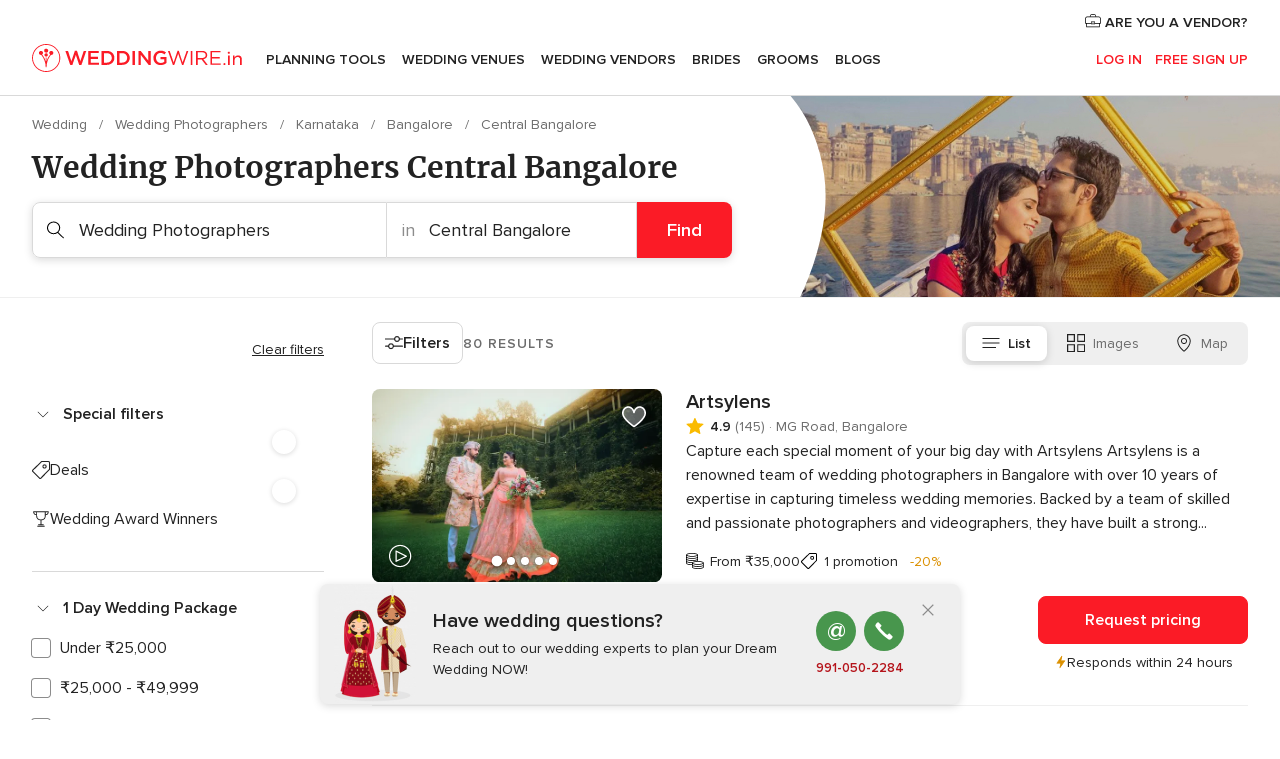

--- FILE ---
content_type: text/html; charset=UTF-8
request_url: https://www.weddingwire.in/wedding-photographers/bangalore/central-bangalore
body_size: 59948
content:
<!DOCTYPE html>
<html lang="en-IN" prefix="og: http://ogp.me/ns#">
<head>
<meta http-equiv="Content-Type" content="text/html; charset=utf-8">
<title>The 10 Best Wedding Photographers in Central Bangalore - Weddingwire.in</title>
<meta name="description" content="Check prices and availability in India to find the perfect photographer to capture your special day. View each studio&apos;s portfolio to find your style!">
<meta name="keywords" content="Wedding Photographers Central Bangalore, Wedding Photographers in Central Bangalore, Wedding Photographers weddings Central Bangalore, Wedding Photographers wedding Central Bangalore">
<meta name="robots" content="all">
<meta name="distribution" content="global">
<meta name="rating" content="general">
<meta name="pbdate" content="13:33:16 19/01/2026">
<link rel="canonical" href="https://www.weddingwire.in/wedding-photographers/bangalore/central-bangalore">
<link rel="alternate" href="android-app://in.co.weddings.launcher/weddingscoin/m.weddingwire.in/wedding-photographers/bangalore/central-bangalore">
<meta name="viewport" content="width=device-width, initial-scale=1.0">
<meta name="apple-custom-itunes-app" content="app-id=1113572866">
<meta name="apple-itunes-app" content="app-id=1113572866, app-argument=https://app.appsflyer.com/id1113572866?pid=WP-iOS-IN&c=WP-IN-LANDINGS&s=in">
<meta name="google-play-app" content="app-id=in.co.weddings.launcher">
<link rel="shortcut icon" href="https://www.weddingwire.in/mobile/assets/img/favicon/favicon.png">
<meta property="fb:pages" content="629862527164085" />
<meta property="fb:app_id" content="291590991282112" />
<meta property="og:type" content="website" />
<meta property="og:title" content="Everything you need to plan your event" />
<meta property="og:description" content="Everyone wants their wedding to be the day of their dreams. WeddingWire.in helps you manage the wedding planning process and enjoy it." />
<meta property="og:image" content="https://cdn1.weddingwire.in/assets/img/directory/headings/bg_directory-hero-wedding-photography.jpg">
<meta property="og:image:secure_url" content="https://cdn1.weddingwire.in/assets/img/directory/headings/bg_directory-hero-wedding-photography.jpg">
<meta property="og:image:alt" content="Everything you need to plan your event">
<meta property="og:url" content="https://www.weddingwire.in/wedding-photographers/bangalore/central-bangalore" />
<meta name="twitter:card" content="summary_large_image" />
<link rel="stylesheet" href="https://www.weddingwire.in/builds/desktop/css/symfnw-IN136-1-20260119-002_www_m_/WebBundleResponsiveMarketplaceListingWeddingwireIndia.css">
<script>
var internalTrackingService = internalTrackingService || {
triggerSubmit : function() {},
triggerAbandon : function() {},
loaded : false
};
</script>
<script type="text/javascript">
function getCookie (name) {var b = document.cookie.match('(^|;)\\s*' + name + '\\s*=\\s*([^;]+)'); return b ? unescape(b.pop()) : null}
function overrideOneTrustGeo () {
const otgeoCookie = getCookie('otgeo') || '';
const regexp = /^([A-Za-z]+)(?:,([A-Za-z]+))?$/g;
const matches = [...otgeoCookie.matchAll(regexp)][0];
if (matches) {
const countryCode = matches[1];
const stateCode = matches[2];
const geolocationResponse = {
countryCode
};
if (stateCode) {
geolocationResponse.stateCode = stateCode;
}
return {
geolocationResponse
};
}
}
var OneTrust = overrideOneTrustGeo() || undefined;
</script>
<span class="ot-sdk-show-settings" style="display: none"></span>
<script src="https://cdn.cookielaw.org/scripttemplates/otSDKStub.js" data-language="en-IN" data-domain-script="cf187042-de22-47c5-bb0f-dacff4a22e2a" data-ignore-ga='true' defer></script>
<script>var isCountryCookiesActiveByDefault=true,CONSENT_ANALYTICS_GROUP="C0002",CONSENT_PERSONALIZATION_GROUP="C0003",CONSENT_TARGETED_ADVERTISING_GROUP="C0004",CONSENT_SOCIAL_MEDIA_GROUP="C0005",cookieConsentContent='',hideCookieConsentLayer= '', OptanonAlertBoxClosed='';hideCookieConsentLayer=getCookie('hideCookieConsentLayer');OptanonAlertBoxClosed=getCookie('OptanonAlertBoxClosed');if(hideCookieConsentLayer==="1"||Boolean(OptanonAlertBoxClosed)){cookieConsentContent=queryStringToJSON(getCookie('OptanonConsent')||'');}function getCookie(e){var o=document.cookie.match("(^|;)\\s*"+e+"\\s*=\\s*([^;]+)");return o?unescape(o.pop()):null}function queryStringToJSON(e){var o=e.split("&"),t={};return o.forEach(function(e){e=e.split("="),t[e[0]]=decodeURIComponent(e[1]||"")}),JSON.parse(JSON.stringify(t))}function isCookieGroupAllowed(e){var o=cookieConsentContent.groups;if("string"!=typeof o){if(!isCountryCookiesActiveByDefault && e===CONSENT_ANALYTICS_GROUP && getCookie('hideCookieConsentLayer')==="1"){return true}return isCountryCookiesActiveByDefault;}for(var t=o.split(","),n=0;n<t.length;n++)if(t[n].indexOf(e,0)>=0)return"1"===t[n].split(":")[1];return!1}function userHasAcceptedTheCookies(){var e=document.getElementsByTagName("body")[0],o=document.createEvent("HTMLEvents");cookieConsentContent=queryStringToJSON(getCookie("OptanonConsent")||""),!0===isCookieGroupAllowed(CONSENT_ANALYTICS_GROUP)&&(o.initEvent("analyticsCookiesHasBeenAccepted",!0,!1),e.dispatchEvent(o)),!0===isCookieGroupAllowed(CONSENT_PERSONALIZATION_GROUP)&&(o.initEvent("personalizationCookiesHasBeenAccepted",!0,!1),e.dispatchEvent(o)),!0===isCookieGroupAllowed(CONSENT_TARGETED_ADVERTISING_GROUP)&&(o.initEvent("targetedAdvertisingCookiesHasBeenAccepted",!0,!1),e.dispatchEvent(o)),!0===isCookieGroupAllowed(CONSENT_SOCIAL_MEDIA_GROUP)&&(o.initEvent("socialMediaAdvertisingCookiesHasBeenAccepted",!0,!1),e.dispatchEvent(o))}</script>
<script>
document.getElementsByTagName('body')[0].addEventListener('oneTrustLoaded', function () {
if (OneTrust.GetDomainData()?.ConsentModel?.Name === 'notice only') {
const cookiePolicyLinkSelector = document.querySelectorAll('.ot-sdk-show-settings')
cookiePolicyLinkSelector.forEach((selector) => {
selector.style.display = 'none'
})
}
})
</script>
<script>
function CMP() {
var body = document.getElementsByTagName('body')[0];
var event = document.createEvent('HTMLEvents');
var callbackIAB = (tcData, success) => {
if (success && (tcData.eventStatus === 'tcloaded' || tcData.eventStatus === 'useractioncomplete')) {
window.__tcfapi('removeEventListener', 2, () => {
}, callbackIAB);
if ((typeof window.Optanon !== "undefined" &&
!window.Optanon.GetDomainData().IsIABEnabled) ||
(tcData.gdprApplies &&
typeof window.Optanon !== "undefined" &&
window.Optanon.GetDomainData().IsIABEnabled &&
getCookie('OptanonAlertBoxClosed'))) {
userHasAcceptedTheCookies();
}
if (isCookieGroupAllowed(CONSENT_ANALYTICS_GROUP) !== true) {
event.initEvent('analyticsCookiesHasBeenDenied', true, false);
body.dispatchEvent(event);
}
if (isCookieGroupAllowed(CONSENT_TARGETED_ADVERTISING_GROUP) !== true) {
event.initEvent('targetedAdvertisingCookiesHasBeenDenied', true, false);
body.dispatchEvent(event);
}
if (tcData.gdprApplies && typeof window.Optanon !== "undefined" && window.Optanon.GetDomainData().IsIABEnabled) {
event.initEvent('IABTcDataReady', true, false);
body.dispatchEvent(event);
} else {
event.initEvent('nonIABCountryDataReady', true, false);
body.dispatchEvent(event);
}
}
}
var cnt = 0;
var consentSetInterval = setInterval(function () {
cnt += 1;
if (cnt === 600) {
userHasAcceptedTheCookies();
clearInterval(consentSetInterval);
}
if (typeof window.Optanon !== "undefined" && !window.Optanon.GetDomainData().IsIABEnabled) {
clearInterval(consentSetInterval);
userHasAcceptedTheCookies();
event.initEvent('oneTrustLoaded', true, false);
body.dispatchEvent(event);
event.initEvent('nonIABCountryDataReady', true, false);
body.dispatchEvent(event);
}
if (typeof window.__tcfapi !== "undefined") {
event.initEvent('oneTrustLoaded', true, false);
body.dispatchEvent(event);
clearInterval(consentSetInterval);
window.__tcfapi('addEventListener', 2, callbackIAB);
}
});
}
function OptanonWrapper() {
CMP();
}
</script>
</head><body>
<script>
var gtagScript = function() { var s = document.createElement("script"), el = document.getElementsByTagName("script")[0]; s.defer = true;
s.src = "https://www.googletagmanager.com/gtag/js?id=G-9Q36VS8JHM";
el.parentNode.insertBefore(s, el);}
window.dataLayer = window.dataLayer || [];
const analyticsGroupOpt = isCookieGroupAllowed(CONSENT_ANALYTICS_GROUP) === true;
const targetedAdsOpt = isCookieGroupAllowed(CONSENT_TARGETED_ADVERTISING_GROUP) === true;
const personalizationOpt = isCookieGroupAllowed(CONSENT_PERSONALIZATION_GROUP) === true;
document.getElementsByTagName('body')[0].addEventListener('targetedAdvertisingCookiesHasBeenAccepted', function () {
gtagScript();
});
if  (targetedAdsOpt || analyticsGroupOpt) {
gtagScript();
}
function gtag(){dataLayer.push(arguments);}
gtag('js', new Date());
gtag('consent', 'default', {
'analytics_storage': analyticsGroupOpt ? 'granted' : 'denied',
'ad_storage': targetedAdsOpt ? 'granted' : 'denied',
'ad_user_data': targetedAdsOpt ? 'granted' : 'denied',
'ad_user_personalization': targetedAdsOpt ? 'granted' : 'denied',
'functionality_storage': targetedAdsOpt ? 'granted' : 'denied',
'personalization_storage': personalizationOpt ? 'granted' : 'denied',
'security_storage': 'granted'
});
gtag('set', 'ads_data_redaction', !analyticsGroupOpt);
gtag('set', 'allow_ad_personalization_signals', analyticsGroupOpt);
gtag('set', 'allow_google_signals', analyticsGroupOpt);
gtag('set', 'allow_interest_groups', analyticsGroupOpt);
gtag('config', 'G-9Q36VS8JHM', { groups: 'analytics', 'send_page_view': false });
gtag('config', 'AW-922723589', { groups: 'adwords' });
</script>

<div id="app-apps-download-banner" class="branch-banner-placeholder branchBannerPlaceholder"></div>

<a class="layoutSkipMain" href="#layoutMain">Ir al contenido principal</a>
<header class="layoutHeader">
<span class="layoutHeader__hamburger app-header-menu-toggle">
<i class="svgIcon app-svg-async svgIcon__list-menu "   data-name="_common/list-menu" data-svg="https://cdn1.weddingwire.in/assets/svg/optimized/_common/list-menu.svg" data-svg-lazyload="1"></i></span>
<a class="layoutHeader__logoAnchor app-analytics-event-click"
href="https://www.weddingwire.in/">
<img src="https://www.weddingwire.in/assets/img/logos/gen_logoHeader.svg"   alt="Wedding"  width="220" height="30"   >
</a>
<nav class="layoutHeader__nav app-header-nav">
<ul class="layoutNavMenu app-header-list">
<li class="layoutNavMenu__header">
<i class="svgIcon app-svg-async svgIcon__close layoutNavMenu__itemClose app-header-menu-toggle"   data-name="_common/close" data-svg="https://cdn1.weddingwire.in/assets/svg/optimized/_common/close.svg" data-svg-lazyload="1"></i>        </li>
<li class="layoutNavMenu__item app-header-menu-item-openSection layoutNavMenu__item--my_wedding ">
<a href="https://www.weddingwire.in/my-wedding-planner"
class="layoutNavMenu__anchor app-header-menu-itemAnchor app-analytics-track-event-click "
data-tracking-section="header" data-tracking-category="Navigation" data-tracking-category-authed="1"
data-tracking-dt="tools"                >
Planning Tools                </a>
<i class="svgIcon app-svg-async svgIcon__angleRightBlood layoutNavMenu__anchorArrow"   data-name="_common/angleRightBlood" data-svg="https://cdn1.weddingwire.in/assets/svg/optimized/_common/angleRightBlood.svg" data-svg-lazyload="1"></i>
<div class="layoutNavMenuTab app-header-menu-itemDropdown">
<div class="layoutNavMenuTab__layout">
<div class="layoutNavMenuTab__header">
<i class="svgIcon app-svg-async svgIcon__angleLeftBlood layoutNavMenuTab__icon app-header-menu-item-closeSection"   data-name="_common/angleLeftBlood" data-svg="https://cdn1.weddingwire.in/assets/svg/optimized/_common/angleLeftBlood.svg" data-svg-lazyload="1"></i>    <a class="layoutNavMenuTab__title" href="https://www.weddingwire.in/my-wedding-planner">
My Wedding    </a>
<i class="svgIcon app-svg-async svgIcon__close layoutNavMenuTab__iconClose app-header-menu-toggle"   data-name="_common/close" data-svg="https://cdn1.weddingwire.in/assets/svg/optimized/_common/close.svg" data-svg-lazyload="1"></i></div>
<div class="layoutNavMenuTabMyWedding">
<div class="layoutNavMenuTabMyWeddingList">
<a class="layoutNavMenuTabMyWedding__title" href="https://www.weddingwire.in/my-wedding-planner">
Plan your unique wedding        </a>
<ul class="layoutNavMenuTabMyWeddingList__content ">
<li class="layoutNavMenuTabMyWeddingList__item layoutNavMenuTabMyWeddingList__item--viewAll">
<a href="https://www.weddingwire.in/my-wedding-planner">Show all</a>
</li>
<li class="layoutNavMenuTabMyWeddingList__item "
>
<a href="https://www.weddingwire.in/wedding-to-do-list">
<i class="svgIcon app-svg-async svgIcon__checklist layoutNavMenuTabMyWeddingList__itemIcon"   data-name="tools/categories/checklist" data-svg="https://cdn1.weddingwire.in/assets/svg/optimized/tools/categories/checklist.svg" data-svg-lazyload="1"></i>                        Checklist                    </a>
</li>
<li class="layoutNavMenuTabMyWeddingList__item "
>
<a href="https://www.weddingwire.in/wedding-guest-list">
<i class="svgIcon app-svg-async svgIcon__guests layoutNavMenuTabMyWeddingList__itemIcon"   data-name="tools/categories/guests" data-svg="https://cdn1.weddingwire.in/assets/svg/optimized/tools/categories/guests.svg" data-svg-lazyload="1"></i>                        Guests                    </a>
</li>
<li class="layoutNavMenuTabMyWeddingList__item "
>
<a href="https://www.weddingwire.in/wedding-budget-planner">
<i class="svgIcon app-svg-async svgIcon__budget layoutNavMenuTabMyWeddingList__itemIcon"   data-name="tools/categories/budget" data-svg="https://cdn1.weddingwire.in/assets/svg/optimized/tools/categories/budget.svg" data-svg-lazyload="1"></i>                        Budget                    </a>
</li>
<li class="layoutNavMenuTabMyWeddingList__item "
>
<a href="https://www.weddingwire.in/my-wedding-providers">
<i class="svgIcon app-svg-async svgIcon__vendors layoutNavMenuTabMyWeddingList__itemIcon"   data-name="tools/categories/vendors" data-svg="https://cdn1.weddingwire.in/assets/svg/optimized/tools/categories/vendors.svg" data-svg-lazyload="1"></i>                        Wedding Vendors                    </a>
</li>
<li class="layoutNavMenuTabMyWeddingList__item "
>
<a href="https://www.weddingwire.in/website/index.php?actionReferrer=8">
<i class="svgIcon app-svg-async svgIcon__website layoutNavMenuTabMyWeddingList__itemIcon"   data-name="tools/categories/website" data-svg="https://cdn1.weddingwire.in/assets/svg/optimized/tools/categories/website.svg" data-svg-lazyload="1"></i>                        Wedding website                    </a>
</li>
<li class="layoutNavMenuTabMyWeddingList__item "
>
<a href="https://www.weddingwire.in/wedding-hashtag-generator">
<i class="svgIcon app-svg-async svgIcon__hashtag-generator layoutNavMenuTabMyWeddingList__itemIcon"   data-name="tools/categories/hashtag-generator" data-svg="https://cdn1.weddingwire.in/assets/svg/optimized/tools/categories/hashtag-generator.svg" data-svg-lazyload="1"></i>                        Hashtag generator                    </a>
</li>
</ul>
</div>
<div class="layoutNavMenuTabMyWeddingBanners">
<div class="layoutNavMenuBannerBox app-header-menu-banner app-link "
data-href="https://www.weddingwire.in/app-weddings"
>
<div class="layoutNavMenuBannerBox__content">
<p class="layoutNavMenuBannerBox__title">Get the WeddingWire app</p>
<span class="layoutNavMenuBannerBox__subtitle">Plan your wedding on the go with the WeddingWire app.</span>
</div>
<img data-src="https://www.weddingwire.in/assets/img/logos/square-icon.svg"  class="lazyload layoutNavMenuBannerBox__icon" alt="App icon"  width="60" height="60"  >
</div>
<div class="layoutNavMenuBannerBox app-header-menu-banner app-link "
data-href="https://www.weddingwire.in/album-wedding-wedshoots"
>
<div class="layoutNavMenuBannerBox__content">
<a class="layoutNavMenuBannerBox__title" href="https://www.weddingwire.in/album-wedding-wedshoots">Wedshoots</a>
<span class="layoutNavMenuBannerBox__subtitle">Easily collect all of your guests' event photos in one album!</span>
</div>
<img data-src="https://www.weddingwire.in/assets/img/wedshoots/ico_wedshoots.svg"  class="lazyload layoutNavMenuBannerBox__icon" alt="WedShoots icon"  width="60" height="60"  >
</div>
</div>
</div>    </div>
</div>
</li>
<li class="layoutNavMenu__item app-header-menu-item-openSection layoutNavMenu__item--venues ">
<a href="https://www.weddingwire.in/wedding-venues"
class="layoutNavMenu__anchor app-header-menu-itemAnchor app-analytics-track-event-click "
data-tracking-section="header" data-tracking-category="Navigation" data-tracking-category-authed="1"
data-tracking-dt="venues"                >
Wedding Venues                </a>
<i class="svgIcon app-svg-async svgIcon__angleRightBlood layoutNavMenu__anchorArrow"   data-name="_common/angleRightBlood" data-svg="https://cdn1.weddingwire.in/assets/svg/optimized/_common/angleRightBlood.svg" data-svg-lazyload="1"></i>
<div class="layoutNavMenuTab app-header-menu-itemDropdown">
<div class="layoutNavMenuTab__layout">
<div class="layoutNavMenuTab__header">
<i class="svgIcon app-svg-async svgIcon__angleLeftBlood layoutNavMenuTab__icon app-header-menu-item-closeSection"   data-name="_common/angleLeftBlood" data-svg="https://cdn1.weddingwire.in/assets/svg/optimized/_common/angleLeftBlood.svg" data-svg-lazyload="1"></i>    <a class="layoutNavMenuTab__title" href="https://www.weddingwire.in/wedding-venues">
Venues    </a>
<i class="svgIcon app-svg-async svgIcon__close layoutNavMenuTab__iconClose app-header-menu-toggle"   data-name="_common/close" data-svg="https://cdn1.weddingwire.in/assets/svg/optimized/_common/close.svg" data-svg-lazyload="1"></i></div>
<div class="layoutNavMenuTabVenues">
<div class="layoutNavMenuTabVenues__categories">
<div class="layoutNavMenuTabVenuesList">
<a class="layoutNavMenuTabVenues__title"
href="https://www.weddingwire.in/wedding-venues">
Wedding Venues            </a>
<ul class="layoutNavMenuTabVenuesList__content">
<li class="layoutNavMenuTabVenuesList__item layoutNavMenuTabVenuesList__item--viewAll">
<a href="https://www.weddingwire.in/wedding-venues">Show all</a>
</li>
<li class="layoutNavMenuTabVenuesList__item">
<a href="https://www.weddingwire.in/banquet-halls">
Banquet Halls                        </a>
</li>
<li class="layoutNavMenuTabVenuesList__item">
<a href="https://www.weddingwire.in/hotels">
Hotels                        </a>
</li>
<li class="layoutNavMenuTabVenuesList__item">
<a href="https://www.weddingwire.in/marriage-garden">
Marriage Garden                        </a>
</li>
<li class="layoutNavMenuTabVenuesList__item">
<a href="https://www.weddingwire.in/kalyana-mandapams">
Kalyana Mandapams                        </a>
</li>
<li class="layoutNavMenuTabVenuesList__item">
<a href="https://www.weddingwire.in/wedding-resorts">
Wedding Resorts                        </a>
</li>
<li class="layoutNavMenuTabVenuesList__item">
<a href="https://www.weddingwire.in/wedding-lawns-farmhouses">
Wedding Lawns Farmhouses                        </a>
</li>
<li class="layoutNavMenuTabVenuesList__item layoutNavMenuTabVenuesList__item--highlight">
<a href="https://www.weddingwire.in/promotions/wedding-venues">
Promotions                        </a>
</li>
</ul>
</div>
</div>
<div class="layoutNavMenuTabVenuesBanners">
<div class="layoutNavMenuBannerBox app-header-menu-banner app-link app-analytics-track-event-click"
data-href="https://www.weddingwire.in/destination-wedding"
data-tracking-section=header_venues                      data-tracking-category=Navigation                      data-tracking-dt=destination_weddings         >
<div class="layoutNavMenuBannerBox__content">
<p class="layoutNavMenuBannerBox__title">Destination weddings</p>
<span class="layoutNavMenuBannerBox__subtitle">Easily plan your international wedding.</span>
</div>
<img class="svgIcon svgIcon__plane_destination layoutNavMenuBannerBox__icon lazyload" data-src="https://cdn1.weddingwire.in/assets/svg/original/illustration/plane_destination.svg"  alt="illustration plane destination" width="56" height="56" >    </div>
</div>
</div>
</div>
</div>
</li>
<li class="layoutNavMenu__item app-header-menu-item-openSection layoutNavMenu__item--vendors ">
<a href="https://www.weddingwire.in/wedding-vendors"
class="layoutNavMenu__anchor app-header-menu-itemAnchor app-analytics-track-event-click "
data-tracking-section="header" data-tracking-category="Navigation" data-tracking-category-authed="1"
data-tracking-dt="vendors"                >
Wedding Vendors                </a>
<i class="svgIcon app-svg-async svgIcon__angleRightBlood layoutNavMenu__anchorArrow"   data-name="_common/angleRightBlood" data-svg="https://cdn1.weddingwire.in/assets/svg/optimized/_common/angleRightBlood.svg" data-svg-lazyload="1"></i>
<div class="layoutNavMenuTab app-header-menu-itemDropdown">
<div class="layoutNavMenuTab__layout">
<div class="layoutNavMenuTab__header">
<i class="svgIcon app-svg-async svgIcon__angleLeftBlood layoutNavMenuTab__icon app-header-menu-item-closeSection"   data-name="_common/angleLeftBlood" data-svg="https://cdn1.weddingwire.in/assets/svg/optimized/_common/angleLeftBlood.svg" data-svg-lazyload="1"></i>    <a class="layoutNavMenuTab__title" href="https://www.weddingwire.in/wedding-vendors">
Vendors    </a>
<i class="svgIcon app-svg-async svgIcon__close layoutNavMenuTab__iconClose app-header-menu-toggle"   data-name="_common/close" data-svg="https://cdn1.weddingwire.in/assets/svg/optimized/_common/close.svg" data-svg-lazyload="1"></i></div>
<div class="layoutNavMenuTabVendors">
<div class="layoutNavMenuTabVendors__content">
<div class="layoutNavMenuTabVendorsList">
<a class="layoutNavMenuTabVendors__title" href="https://www.weddingwire.in/wedding-vendors">
Start hiring your vendors            </a>
<ul class="layoutNavMenuTabVendorsList__content">
<li class="layoutNavMenuTabVendorsList__item layoutNavMenuTabVendorsList__item--viewAll">
<a href="https://www.weddingwire.in/wedding-vendors">Show all</a>
</li>
<li class="layoutNavMenuTabVendorsList__item">
<i class="svgIcon app-svg-async svgIcon__categPhoto layoutNavMenuTabVendorsList__itemIcon"   data-name="vendors/categories/categPhoto" data-svg="https://cdn1.weddingwire.in/assets/svg/optimized/vendors/categories/categPhoto.svg" data-svg-lazyload="1"></i>                        <a href="https://www.weddingwire.in/wedding-photographers">
Wedding Photographers                        </a>
</li>
<li class="layoutNavMenuTabVendorsList__item">
<i class="svgIcon app-svg-async svgIcon__categVideo layoutNavMenuTabVendorsList__itemIcon"   data-name="vendors/categories/categVideo" data-svg="https://cdn1.weddingwire.in/assets/svg/optimized/vendors/categories/categVideo.svg" data-svg-lazyload="1"></i>                        <a href="https://www.weddingwire.in/wedding-videography">
Wedding Videography                        </a>
</li>
<li class="layoutNavMenuTabVendorsList__item">
<i class="svgIcon app-svg-async svgIcon__categMusic layoutNavMenuTabVendorsList__itemIcon"   data-name="vendors/categories/categMusic" data-svg="https://cdn1.weddingwire.in/assets/svg/optimized/vendors/categories/categMusic.svg" data-svg-lazyload="1"></i>                        <a href="https://www.weddingwire.in/wedding-music">
Wedding Music                        </a>
</li>
<li class="layoutNavMenuTabVendorsList__item">
<i class="svgIcon app-svg-async svgIcon__categCatering layoutNavMenuTabVendorsList__itemIcon"   data-name="vendors/categories/categCatering" data-svg="https://cdn1.weddingwire.in/assets/svg/optimized/vendors/categories/categCatering.svg" data-svg-lazyload="1"></i>                        <a href="https://www.weddingwire.in/caterers">
Caterers                        </a>
</li>
<li class="layoutNavMenuTabVendorsList__item">
<i class="svgIcon app-svg-async svgIcon__categTransport layoutNavMenuTabVendorsList__itemIcon"   data-name="vendors/categories/categTransport" data-svg="https://cdn1.weddingwire.in/assets/svg/optimized/vendors/categories/categTransport.svg" data-svg-lazyload="1"></i>                        <a href="https://www.weddingwire.in/wedding-transportation">
Wedding Transportation                        </a>
</li>
<li class="layoutNavMenuTabVendorsList__item">
<i class="svgIcon app-svg-async svgIcon__categInvite layoutNavMenuTabVendorsList__itemIcon"   data-name="vendors/categories/categInvite" data-svg="https://cdn1.weddingwire.in/assets/svg/optimized/vendors/categories/categInvite.svg" data-svg-lazyload="1"></i>                        <a href="https://www.weddingwire.in/wedding-invitations">
Wedding Invitations                        </a>
</li>
<li class="layoutNavMenuTabVendorsList__item">
<i class="svgIcon app-svg-async svgIcon__categGift layoutNavMenuTabVendorsList__itemIcon"   data-name="vendors/categories/categGift" data-svg="https://cdn1.weddingwire.in/assets/svg/optimized/vendors/categories/categGift.svg" data-svg-lazyload="1"></i>                        <a href="https://www.weddingwire.in/wedding-gifts">
Wedding Gifts                        </a>
</li>
<li class="layoutNavMenuTabVendorsList__item">
<i class="svgIcon app-svg-async svgIcon__categFlower layoutNavMenuTabVendorsList__itemIcon"   data-name="vendors/categories/categFlower" data-svg="https://cdn1.weddingwire.in/assets/svg/optimized/vendors/categories/categFlower.svg" data-svg-lazyload="1"></i>                        <a href="https://www.weddingwire.in/florists">
Florists                        </a>
</li>
<li class="layoutNavMenuTabVendorsList__item">
<i class="svgIcon app-svg-async svgIcon__categPlanner layoutNavMenuTabVendorsList__itemIcon"   data-name="vendors/categories/categPlanner" data-svg="https://cdn1.weddingwire.in/assets/svg/optimized/vendors/categories/categPlanner.svg" data-svg-lazyload="1"></i>                        <a href="https://www.weddingwire.in/wedding-planners">
Wedding Planners                        </a>
</li>
</ul>
</div>
<div class="layoutNavMenuTabVendorsListOthers">
<p class="layoutNavMenuTabVendorsListOthers__subtitle">Complete your wedding team</p>
<ul class="layoutNavMenuTabVendorsListOthers__container">
<li class="layoutNavMenuTabVendorsListOthers__item">
<a href="https://www.weddingwire.in/wedding-choreographers">
Wedding Choreographers                        </a>
</li>
<li class="layoutNavMenuTabVendorsListOthers__item">
<a href="https://www.weddingwire.in/photobooth">
Photobooth                        </a>
</li>
<li class="layoutNavMenuTabVendorsListOthers__item">
<a href="https://www.weddingwire.in/wedding-dj">
Wedding DJ                        </a>
</li>
<li class="layoutNavMenuTabVendorsListOthers__item">
<a href="https://www.weddingwire.in/wedding-cakes">
Wedding Cakes                        </a>
</li>
<li class="layoutNavMenuTabVendorsListOthers__item">
<a href="https://www.weddingwire.in/wedding-decorators">
Wedding Decorators                        </a>
</li>
<li class="layoutNavMenuTabVendorsListOthers__item">
<a href="https://www.weddingwire.in/party-places">
Party Places                        </a>
</li>
<li class="layoutNavMenuTabVendorsListOthers__item">
<a href="https://www.weddingwire.in/honeymoon">
Honeymoon                        </a>
</li>
<li class="layoutNavMenuTabVendorsListOthers__item">
<a href="https://www.weddingwire.in/wedding-entertainment">
Wedding Entertainment                        </a>
</li>
<li class="layoutNavMenuTabVendorsListOthers__item">
<a href="https://www.weddingwire.in/tent-house">
Tent House                        </a>
</li>
<li class="layoutNavMenuTabVendorsListOthers__deals">
<a href="https://www.weddingwire.in/promotions/wedding-vendors">
Promotions                        </a>
</li>
</ul>
</div>
</div>
<div class="layoutNavMenuTabVendorsBanners">
<div class="layoutNavMenuBannerBox app-header-menu-banner app-link app-analytics-track-event-click"
data-href="https://www.weddingwire.in/destination-wedding"
data-tracking-section=header_vendors                      data-tracking-category=Navigation                      data-tracking-dt=destination_weddings         >
<div class="layoutNavMenuBannerBox__content">
<p class="layoutNavMenuBannerBox__title">Destination weddings</p>
<span class="layoutNavMenuBannerBox__subtitle">Easily plan your international wedding.</span>
</div>
<img class="svgIcon svgIcon__plane_destination layoutNavMenuBannerBox__icon lazyload" data-src="https://cdn1.weddingwire.in/assets/svg/original/illustration/plane_destination.svg"  alt="illustration plane destination" width="56" height="56" >    </div>
</div>
<div class="layoutNavMenuTabVendorsOtherTabs">
<div class="layoutNavMenuTabVendorsBride">
<p class="layoutNavMenuTabVendorsOtherTabs__subtitle">Brides</p>
<ul class="layoutNavMenuTabVendorsOtherTabsList">
<li class="layoutNavMenuTabVendorsOtherTabsList__item">
<a href="https://www.weddingwire.in/mehndi-artists">
Mehndi Artists                                </a>
</li>
<li class="layoutNavMenuTabVendorsOtherTabsList__item">
<a href="https://www.weddingwire.in/bridal-makeup-artists">
Bridal Makeup Artists                                </a>
</li>
<li class="layoutNavMenuTabVendorsOtherTabsList__item">
<a href="https://www.weddingwire.in/makeup-salon">
Makeup Salon                                </a>
</li>
<li class="layoutNavMenuTabVendorsOtherTabsList__item">
<a href="https://www.weddingwire.in/bridal-jewellery">
Bridal Jewellery                                </a>
</li>
<li class="layoutNavMenuTabVendorsOtherTabsList__item">
<a href="https://www.weddingwire.in/bridal-lehenga">
Bridal Lehenga                                </a>
</li>
<li class="layoutNavMenuTabVendorsOtherTabsList__item">
<a href="https://www.weddingwire.in/trousseau-packing">
Trousseau Packing                                </a>
</li>
<li class="layoutNavMenuTabVendorsOtherTabsList__item layoutNavMenuTabVendorsOtherTabsList__item--deals">
<a href="https://www.weddingwire.in/promotions/brides">
Promotions                            </a>
</li>
</ul>
</div>
<div class="layoutNavMenuTabVendorsGrooms">
<p class="layoutNavMenuTabVendorsOtherTabs__subtitle">Grooms</p>
<ul class="layoutNavMenuTabVendorsOtherTabsList">
<li class="layoutNavMenuTabVendorsOtherTabsList__item">
<a href="https://www.weddingwire.in/sherwani">
Sherwani                                </a>
</li>
<li class="layoutNavMenuTabVendorsOtherTabsList__item layoutNavMenuTabVendorsOtherTabsList__item--deals">
<a href="https://www.weddingwire.in/promotions/grooms">
Promotions                            </a>
</li>
</ul>
</div>
</div>
</div>    </div>
</div>
</li>
<li class="layoutNavMenu__item app-header-menu-item-openSection layoutNavMenu__item--brides ">
<a href="https://www.weddingwire.in/brides"
class="layoutNavMenu__anchor app-header-menu-itemAnchor app-analytics-track-event-click "
data-tracking-section="header" data-tracking-category="Navigation" data-tracking-category-authed="1"
>
Brides                </a>
<i class="svgIcon app-svg-async svgIcon__angleRightBlood layoutNavMenu__anchorArrow"   data-name="_common/angleRightBlood" data-svg="https://cdn1.weddingwire.in/assets/svg/optimized/_common/angleRightBlood.svg" data-svg-lazyload="1"></i>
<div class="layoutNavMenuTab app-header-menu-itemDropdown">
<div class="layoutNavMenuTab__layout">
<div class="layoutNavMenuTab__header">
<i class="svgIcon app-svg-async svgIcon__angleLeftBlood layoutNavMenuTab__icon app-header-menu-item-closeSection"   data-name="_common/angleLeftBlood" data-svg="https://cdn1.weddingwire.in/assets/svg/optimized/_common/angleLeftBlood.svg" data-svg-lazyload="1"></i>    <a class="layoutNavMenuTab__title" href="https://www.weddingwire.in/brides">
Brides    </a>
<i class="svgIcon app-svg-async svgIcon__close layoutNavMenuTab__iconClose app-header-menu-toggle"   data-name="_common/close" data-svg="https://cdn1.weddingwire.in/assets/svg/optimized/_common/close.svg" data-svg-lazyload="1"></i></div>
<div class="layoutNavMenuTabBridesGrooms">
<div class="layoutNavMenuTabBridesGroomsList">
<a class="layoutNavMenuTabBridesGrooms__title" href="https://www.weddingwire.in/brides">
Brides        </a>
<ul class="layoutNavMenuTabBridesGroomsList__content">
<li class="layoutNavMenuTabBridesGroomsList__item layoutNavMenuTabBridesGroomsList__item--viewAll">
<a href="https://www.weddingwire.in/brides">Show all</a>
</li>
<li class="layoutNavMenuTabBridesGroomsList__item">
<a href="https://www.weddingwire.in/mehndi-artists">
Mehndi Artists                    </a>
</li>
<li class="layoutNavMenuTabBridesGroomsList__item">
<a href="https://www.weddingwire.in/bridal-makeup-artists">
Bridal Makeup Artists                    </a>
</li>
<li class="layoutNavMenuTabBridesGroomsList__item">
<a href="https://www.weddingwire.in/makeup-salon">
Makeup Salon                    </a>
</li>
<li class="layoutNavMenuTabBridesGroomsList__item">
<a href="https://www.weddingwire.in/bridal-jewellery">
Bridal Jewellery                    </a>
</li>
<li class="layoutNavMenuTabBridesGroomsList__item">
<a href="https://www.weddingwire.in/bridal-lehenga">
Bridal Lehenga                    </a>
</li>
<li class="layoutNavMenuTabBridesGroomsList__item">
<a href="https://www.weddingwire.in/trousseau-packing">
Trousseau Packing                    </a>
</li>
<li class="layoutNavMenuTabBridesGroomsList__item layoutNavMenuTabBridesGroomsList__item--highlight">
<a href="https://www.weddingwire.in/promotions/brides">
Promotions                </a>
</li>
</ul>
</div>
</div>    </div>
</div>
</li>
<li class="layoutNavMenu__item app-header-menu-item-openSection layoutNavMenu__item--grooms ">
<a href="https://www.weddingwire.in/grooms"
class="layoutNavMenu__anchor app-header-menu-itemAnchor app-analytics-track-event-click "
data-tracking-section="header" data-tracking-category="Navigation" data-tracking-category-authed="1"
>
Grooms                </a>
<i class="svgIcon app-svg-async svgIcon__angleRightBlood layoutNavMenu__anchorArrow"   data-name="_common/angleRightBlood" data-svg="https://cdn1.weddingwire.in/assets/svg/optimized/_common/angleRightBlood.svg" data-svg-lazyload="1"></i>
<div class="layoutNavMenuTab app-header-menu-itemDropdown">
<div class="layoutNavMenuTab__layout">
<div class="layoutNavMenuTab__header">
<i class="svgIcon app-svg-async svgIcon__angleLeftBlood layoutNavMenuTab__icon app-header-menu-item-closeSection"   data-name="_common/angleLeftBlood" data-svg="https://cdn1.weddingwire.in/assets/svg/optimized/_common/angleLeftBlood.svg" data-svg-lazyload="1"></i>    <a class="layoutNavMenuTab__title" href="https://www.weddingwire.in/grooms">
Grooms    </a>
<i class="svgIcon app-svg-async svgIcon__close layoutNavMenuTab__iconClose app-header-menu-toggle"   data-name="_common/close" data-svg="https://cdn1.weddingwire.in/assets/svg/optimized/_common/close.svg" data-svg-lazyload="1"></i></div>
<div class="layoutNavMenuTabBridesGrooms">
<div class="layoutNavMenuTabBridesGroomsList">
<a class="layoutNavMenuTabBridesGrooms__title" href="https://www.weddingwire.in/grooms">
Grooms        </a>
<ul class="layoutNavMenuTabBridesGroomsList__content">
<li class="layoutNavMenuTabBridesGroomsList__item layoutNavMenuTabBridesGroomsList__item--viewAll">
<a href="https://www.weddingwire.in/grooms">Show all</a>
</li>
<li class="layoutNavMenuTabBridesGroomsList__item">
<a href="https://www.weddingwire.in/sherwani">
Sherwani                    </a>
</li>
<li class="layoutNavMenuTabBridesGroomsList__item layoutNavMenuTabBridesGroomsList__item--highlight">
<a href="https://www.weddingwire.in/promotions/grooms">
Promotions                </a>
</li>
</ul>
</div>
</div>    </div>
</div>
</li>
<li class="layoutNavMenu__item app-header-menu-item-openSection layoutNavMenu__item--articles ">
<a href="https://www.weddingwire.in/wedding-tips"
class="layoutNavMenu__anchor app-header-menu-itemAnchor app-analytics-track-event-click "
data-tracking-section="header" data-tracking-category="Navigation" data-tracking-category-authed="1"
data-tracking-dt="ideas"                >
Blogs                </a>
<i class="svgIcon app-svg-async svgIcon__angleRightBlood layoutNavMenu__anchorArrow"   data-name="_common/angleRightBlood" data-svg="https://cdn1.weddingwire.in/assets/svg/optimized/_common/angleRightBlood.svg" data-svg-lazyload="1"></i>
<div class="layoutNavMenuTab app-header-menu-itemDropdown">
<div class="layoutNavMenuTab__layout">
<div class="layoutNavMenuTab__header">
<i class="svgIcon app-svg-async svgIcon__angleLeftBlood layoutNavMenuTab__icon app-header-menu-item-closeSection"   data-name="_common/angleLeftBlood" data-svg="https://cdn1.weddingwire.in/assets/svg/optimized/_common/angleLeftBlood.svg" data-svg-lazyload="1"></i>    <a class="layoutNavMenuTab__title" href="https://www.weddingwire.in/wedding-tips">
Wedding ideas    </a>
<i class="svgIcon app-svg-async svgIcon__close layoutNavMenuTab__iconClose app-header-menu-toggle"   data-name="_common/close" data-svg="https://cdn1.weddingwire.in/assets/svg/optimized/_common/close.svg" data-svg-lazyload="1"></i></div>
<div class="layoutNavMenuTabArticles">
<div class="layoutNavMenuTabArticlesList">
<a class="layoutNavMenuTabArticles__title" href="https://www.weddingwire.in/wedding-tips">
Wedding inspiration and ideas        </a>
<ul class="layoutNavMenuTabArticlesList__content">
<li class="layoutNavMenuTabArticlesList__item layoutNavMenuTabArticlesList__item--viewAll">
<a href="https://www.weddingwire.in/wedding-tips">Show all</a>
</li>
<li class="layoutNavMenuTabArticlesList__item">
<a href="https://www.weddingwire.in/wedding-tips/before-the-wedding--t1">
Before the wedding                    </a>
</li>
<li class="layoutNavMenuTabArticlesList__item">
<a href="https://www.weddingwire.in/wedding-tips/the-wedding-ceremony--t2">
The wedding ceremony                    </a>
</li>
<li class="layoutNavMenuTabArticlesList__item">
<a href="https://www.weddingwire.in/wedding-tips/the-wedding-banquet--t5">
The wedding banquet                    </a>
</li>
<li class="layoutNavMenuTabArticlesList__item">
<a href="https://www.weddingwire.in/wedding-tips/the-services-for-your-wedding--t4">
The services for your wedding                    </a>
</li>
<li class="layoutNavMenuTabArticlesList__item">
<a href="https://www.weddingwire.in/wedding-tips/wedding-fashion--t7">
Wedding fashion                    </a>
</li>
<li class="layoutNavMenuTabArticlesList__item">
<a href="https://www.weddingwire.in/wedding-tips/health-and-beauty--t6">
Health and beauty                    </a>
</li>
<li class="layoutNavMenuTabArticlesList__item">
<a href="https://www.weddingwire.in/wedding-tips/honeymoon--t8">
Honeymoon                    </a>
</li>
<li class="layoutNavMenuTabArticlesList__item">
<a href="https://www.weddingwire.in/wedding-tips/after-the-wedding--t10">
After the wedding                    </a>
</li>
<li class="layoutNavMenuTabArticlesList__item">
<a href="https://www.weddingwire.in/wedding-tips/the-wedding-reception--t3">
The wedding reception                    </a>
</li>
</ul>
</div>
<div class="layoutNavMenuTabArticlesBanners">
<div class="layoutNavMenuTabArticlesBannersItem app-header-menu-banner app-link"
data-href="https://www.weddingwire.in/real-weddings">
<figure class="layoutNavMenuTabArticlesBannersItem__figure">
<img data-src="https://www.weddingwire.in/assets/img/components/header/tabs/realweddings_banner.jpg" data-srcset="https://www.weddingwire.in/assets/img/components/header/tabs/realweddings_banner@2x.jpg 2x" class="lazyload layoutNavMenuTabArticlesBannersItem__image" alt="Real Weddings"  width="304" height="90"  >
<figcaption class="layoutNavMenuTabArticlesBannersItem__content">
<a href="https://www.weddingwire.in/real-weddings"
title="Real Weddings"
class="layoutNavMenuTabArticlesBannersItem__title">Real Weddings</a>
<p class="layoutNavMenuTabArticlesBannersItem__description">
Find wedding inspiration that fits your style with photos from real couples.            </p>
</figcaption>
</figure>
</div>
</div>
</div>    </div>
</div>
</li>
<li class="layoutNavMenu__item app-header-menu-item-openSection layoutNavMenu__item--community ">
<a href="https://community.weddingwire.in/"
class="layoutNavMenu__anchor app-header-menu-itemAnchor app-analytics-track-event-click "
data-tracking-section="header" data-tracking-category="Navigation" data-tracking-category-authed="1"
data-tracking-dt="community"                >
Community                </a>
<i class="svgIcon app-svg-async svgIcon__angleRightBlood layoutNavMenu__anchorArrow"   data-name="_common/angleRightBlood" data-svg="https://cdn1.weddingwire.in/assets/svg/optimized/_common/angleRightBlood.svg" data-svg-lazyload="1"></i>
<div class="layoutNavMenuTab app-header-menu-itemDropdown">
<div class="layoutNavMenuTab__layout">
<div class="layoutNavMenuTab__header">
<i class="svgIcon app-svg-async svgIcon__angleLeftBlood layoutNavMenuTab__icon app-header-menu-item-closeSection"   data-name="_common/angleLeftBlood" data-svg="https://cdn1.weddingwire.in/assets/svg/optimized/_common/angleLeftBlood.svg" data-svg-lazyload="1"></i>    <a class="layoutNavMenuTab__title" href="https://community.weddingwire.in/">
Community    </a>
<i class="svgIcon app-svg-async svgIcon__close layoutNavMenuTab__iconClose app-header-menu-toggle"   data-name="_common/close" data-svg="https://cdn1.weddingwire.in/assets/svg/optimized/_common/close.svg" data-svg-lazyload="1"></i></div>
<div class="layoutNavMenuTabCommunity">
<div class="layoutNavMenuTabCommunityList">
<a class="layoutNavMenuTabCommunity__title" href="https://community.weddingwire.in/">
Community        </a>
<ul class="layoutNavMenuTabCommunityList__content">
<li class="layoutNavMenuTabCommunityList__item layoutNavMenuTabCommunityList__item--viewAll">
<a href="https://community.weddingwire.in/">Show all</a>
</li>
<li class="layoutNavMenuTabCommunityList__item">
<a href="https://community.weddingwire.in/community/gifts-and-favors">
Gifts and Favours                    </a>
</li>
<li class="layoutNavMenuTabCommunityList__item">
<a href="https://community.weddingwire.in/community/invites-and-stationery">
Invites and Stationery                    </a>
</li>
<li class="layoutNavMenuTabCommunityList__item">
<a href="https://community.weddingwire.in/community/fitness-and-health">
Fitness and Health                    </a>
</li>
<li class="layoutNavMenuTabCommunityList__item">
<a href="https://community.weddingwire.in/community/bachelor-and-bachelorette-fun">
Bachelor & Bachelorette Fun                    </a>
</li>
<li class="layoutNavMenuTabCommunityList__item">
<a href="https://community.weddingwire.in/community/wedding-fashion">
Wedding Fashion                    </a>
</li>
<li class="layoutNavMenuTabCommunityList__item">
<a href="https://community.weddingwire.in/community/beauty-hair-makeup">
Beauty, Hair & Makeup                    </a>
</li>
<li class="layoutNavMenuTabCommunityList__item">
<a href="https://community.weddingwire.in/community/traditions-and-ceremonies">
Traditions & Ceremonies                    </a>
</li>
<li class="layoutNavMenuTabCommunityList__item">
<a href="https://community.weddingwire.in/community/honeymoon">
Honeymoon                    </a>
</li>
<li class="layoutNavMenuTabCommunityList__item">
<a href="https://community.weddingwire.in/community/trending-weddings">
Trending Weddings                    </a>
</li>
<li class="layoutNavMenuTabCommunityList__item">
<a href="https://community.weddingwire.in/community/plan-wedding">
Plan a Wedding                    </a>
</li>
<li class="layoutNavMenuTabCommunityList__item">
<a href="https://community.weddingwire.in/community/weddingwire-tech-support">
WeddingWire Tech Support                    </a>
</li>
<li class="layoutNavMenuTabCommunityList__item">
<a href="https://community.weddingwire.in/community/pre-wedding-functions">
Pre-Wedding Functions                    </a>
</li>
<li class="layoutNavMenuTabCommunityList__item">
<a href="https://community.weddingwire.in/community/do-it-yourself">
Do It Yourself                    </a>
</li>
<li class="layoutNavMenuTabCommunityList__item">
<a href="https://community.weddingwire.in/community/married-life">
Married Life                    </a>
</li>
<li class="layoutNavMenuTabCommunityList__item">
<a href="https://community.weddingwire.in/community/wedding-trivia">
Wedding Trivia                    </a>
</li>
<li class="layoutNavMenuTabCommunityList__item">
<a href="https://community.weddingwire.in/community/community-conversations">
Community Conversations                    </a>
</li>
<li class="layoutNavMenuTabCommunityList__item">
<a href="https://community.weddingwire.in/community-region">
Groups by City                    </a>
</li>
</ul>
</div>
<div class="layoutNavMenuTabCommunityLast">
<p class="layoutNavMenuTabCommunityLast__subtitle app-header-menu-community app-link"
role="link"
tabindex="0" data-href="https://community.weddingwire.in/">View the latest</p>
<ul class="layoutNavMenuTabCommunityLast__list">
<li>
<a href="https://community.weddingwire.in/">
Discussions                    </a>
</li>
<li>
<a href="https://community.weddingwire.in/photos">
Photos                    </a>
</li>
<li>
<a href="https://community.weddingwire.in/videos">
Videos                    </a>
</li>
<li>
<a href="https://community.weddingwire.in/members">
Members                    </a>
</li>
</ul>
</div>
</div>    </div>
</div>
</li>
<li class="layoutNavMenu__itemFooter">
<a class="layoutNavMenu__anchorFooter" rel="nofollow" href="https://wedshootsapp.onelink.me/2833772549?pid=WP-Android-IN&amp;c=WP-IN-MOBILE&amp;af_dp=wedshoots%3A%2F%2F">WedShoots</a>
</li>
<li class="layoutNavMenu__itemFooter">
<a class="layoutNavMenu__anchorFooter" rel="nofollow" href="https://weddingplanner.onelink.me/c5Pd?pid=WP-Android-IN&amp;c=WP-IN-MOBILE&amp;af_dp=weddingscoin%3A%2F%2F">Get the WeddingWire app</a>
</li>
<li class="layoutNavMenu__itemFooter layoutNavMenu__itemFooter--bordered">
<a class="layoutNavMenu__anchorFooter" href="https://www.weddingwire.in/emp-Acceso.php" rel="nofollow">
Business login            </a>
</li>
</ul>
</nav>
<div class="layoutHeader__overlay app-header-menu-toggle app-header-menu-overlay"></div>
<div class="layoutHeader__authArea app-header-auth-area">
<a href="https://www.weddingwire.in/users-login.php" class="layoutHeader__authNoLoggedAreaMobile" title="User login">
<i class="svgIcon app-svg-async svgIcon__user "   data-name="_common/user" data-svg="https://cdn1.weddingwire.in/assets/svg/optimized/_common/user.svg" data-svg-lazyload="1"></i>    </a>
<div class="layoutHeader__authNoLoggedArea app-header-auth-area">
<a class="layoutHeader__vendorAuth"
rel="nofollow"
href="https://www.weddingwire.in/emp-Acceso.php">
<i class="svgIcon app-svg-async svgIcon__briefcase layoutHeader__vendorAuthIcon"   data-name="vendors/briefcase" data-svg="https://cdn1.weddingwire.in/assets/svg/optimized/vendors/briefcase.svg" data-svg-lazyload="1"></i>    ARE YOU A VENDOR?</a>
<ul class="layoutNavMenuAuth">
<li class="layoutNavMenuAuth__item">
<a href="https://www.weddingwire.in/users-login.php"
class="layoutNavMenuAuth__anchor">Log In</a>
</li>
<li class="layoutNavMenuAuth__item">
<a href="https://www.weddingwire.in/users-signup.php"
class="layoutNavMenuAuth__anchor">Free sign up</a>
</li>
</ul>    </div>
</div>
</header>
<main id="layoutMain" class="layoutMain">

<nav class="breadcrumb app-breadcrumb   breadcrumb--main ">
<ul class="breadcrumb__list">
<li>
<a  href="https://www.weddingwire.in/">
Wedding                    </a>
</li>
<li>
<a  href="https://www.weddingwire.in/wedding-photographers">
Wedding Photographers                    </a>
</li>
<li>
<a  href="https://www.weddingwire.in/wedding-photographers/karnataka">
Karnataka                    </a>
</li>
<li>
<a  href="https://www.weddingwire.in/wedding-photographers/bangalore">
Bangalore                    </a>
</li>
<li>
Central Bangalore                            </li>
</ul>
</nav>
<article class="listing listing--listViewExperiment  app-listing">
<div class="app-features-container hidden"
data-multi-category-vendor-recommended=""
data-is-vendor-listing="1"
data-is-vendor-view-enabled="1"
data-is-lead-form-validation-enabled="0"
></div>
<style>
.listingHeading:before { background-image: url(/assets/svg/source/vendors/heading-mask.svg ), url( /assets/img/directory/headings/bg_directory-hero-wedding-photography.jpg ) ;}
</style>
<header class="listingHeading app-heading
">
<h1 class="listingHeading__title">Wedding Photographers Central Bangalore</h1>
<div class="listingHeading__searcher app-searcher-tracking">
<form class="searcherOpenModal app-searcher-modal suggestCategory         app-smart-searcher    "
method="get"
role="search"
action="https://www.weddingwire.in/busc.php">
<input type="hidden" name="id_grupo" value="2">
<input type="hidden" name="id_sector" value="8">
<input type="hidden" name="id_region" value="9649">
<input type="hidden" name="id_provincia" value="10010527">
<input type="hidden" name="id_poblacion" value="">
<input type="hidden" name="id_geozona" value="11">
<input type="hidden" name="geoloc" value="0">
<input type="hidden" name="lat">
<input type="hidden" name="long">
<input type="hidden" name="isBrowseByImagesEnabled" value="">
<input type="hidden" name="keyword" value="">
<input type="hidden" name="faqs[]" value="">
<input type="hidden" name="capacityRange[]" value="">
<i class="svgIcon app-svg-async svgIcon__search searcherOpenModal__icon"   data-name="_common/search" data-svg="https://cdn1.weddingwire.in/assets/svg/optimized/_common/search.svg" data-svg-lazyload="1"></i>        <div class="searcherOpenModal__inputsContainer app-searcher-inputs-container">
<div class="searcherOpenModal__category app-filter-searcher-input">
<input type="hidden"
name="txtStrSearch"
value="Wedding Photographers"
data-last-value="Wedding Photographers"
/>
<span class="searcherOpenModal__input  app-searcher-category-input-tracking app-searcher-category-input"
data-last-value="Wedding Photographers"
>Wedding Photographers</span>
</div>
<div class="searcherOpenModal__location app-searcher-location-input">
<input type="hidden"
name="txtLocSearch"
data-last-value="Central Bangalore"
value="Central Bangalore"
/>
<span class="searcherOpenModal__input  app-searcher-location-input-tracking" data-last-value="Central Bangalore">
Central Bangalore            </span>
</div>
</div>
</form>                <form class="searcher app-searcher suggestCategory
app-smart-searcher     app-searcher-simplification"
method="get"
role="search"
action="https://www.weddingwire.in/busc.php">
<input type="hidden" name="id_grupo" value="2">
<input type="hidden" name="id_sector" value="8">
<input type="hidden" name="id_region" value="9649">
<input type="hidden" name="id_provincia" value="10010527">
<input type="hidden" name="id_poblacion" value="">
<input type="hidden" name="id_geozona" value="11">
<input type="hidden" name="geoloc" value="0">
<input type="hidden" name="latitude">
<input type="hidden" name="longitude">
<input type="hidden" name="isBrowseByImagesEnabled" value="">
<input type="hidden" name="keyword" value="">
<input type="hidden" name="faqs[]" value="">
<input type="hidden" name="capacityRange[]" value="">
<div class="searcher__category app-filter-searcher-field ">
<i class="svgIcon app-svg-async svgIcon__search searcher__categoryIcon"   data-name="_common/search" data-svg="https://cdn1.weddingwire.in/assets/svg/optimized/_common/search.svg" data-svg-lazyload="1"></i>                        <input class="searcher__input app-filter-searcher-input app-searcher-category-input-tracking app-searcher-category-input"
type="text"
value="Wedding Photographers"
name="txtStrSearch"
data-last-value="Wedding Photographers"
data-placeholder-default="Search vendor category or name"
data-placeholder-focused="Search vendor category or name"
aria-label="Search vendor category or name"
placeholder="Search vendor category or name"
autocomplete="off">
<span class="searcher__categoryReset app-searcher-reset-category">
<i class="svgIcon app-svg-async svgIcon__close searcher__categoryResetIcon"   data-name="_common/close" data-svg="https://cdn1.weddingwire.in/assets/svg/optimized/_common/close.svg" data-svg-lazyload="1"></i>            </span>
<div class="searcher__placeholder app-filter-searcher-list"></div>
</div>
<div class="searcher__location show-searcher-reset">
<span class="searcher__locationFixedText">in</span>
<input class="searcher__input app-searcher-location-input app-searcher-location-input-tracking"
type="text"
data-last-value="Central Bangalore"
data-placeholder-default="Location"
placeholder="Location"
data-placeholder-focused="Location"
aria-label="Location"
value="Central Bangalore"
name="txtLocSearch"
autocomplete="off">
<span data-href="https://www.weddingwire.in/busc.php?isClearGeo=1&id_grupo=2&id_sector=8" class="searcher__locationReset app-searcher-reset-location">
<i class="svgIcon app-svg-async svgIcon__close searcher__locationResetIcon"   data-name="_common/close" data-svg="https://cdn1.weddingwire.in/assets/svg/optimized/_common/close.svg" data-svg-lazyload="1"></i>            </span>
<span class="searcher__locationReset app-searcher-reset-location">
<i class="svgIcon app-svg-async svgIcon__close searcher__locationResetIcon"   data-name="_common/close" data-svg="https://cdn1.weddingwire.in/assets/svg/optimized/_common/close.svg" data-svg-lazyload="1"></i>        </span>
<div class="searcher__placeholder app-searcher-location-placeholder"></div>
</div>
<button type="submit" class="searcher__submit app-searcher-submit-tracking app-searcher-submit-button">
Find                </button>
</form>                    </div>
</header>
<div class="filterButtonBar app-listing-top-filters-bar-container"></div>
<aside class="sidebar app-vendor-listing-sidebar">
<div class="app-outdoor-space-banner-wrapper-aside outdoorBannerWrapperAside">

    <div class="app-outdoor-space-banner"></div>
        </div>
<section id="topbar-filters-menu" class="listingFilters app-listing-filters-wrapper listingFilters__list_view  " role="navigation">
<div class="listingFilters__content ">
<div class="listingFilters__contentHeader">
<span>Filter</span>
<button class="app-filter-menu-close">
<i class="svgIcon app-svg-async svgIcon__close listingFilters__contentHeaderClose"   data-name="_common/close" data-svg="https://cdn1.weddingwire.in/assets/svg/optimized/_common/close.svg" data-svg-lazyload="1"></i>            </button>
</div>
<div class="listingFilters__contentBody app-listing-filters">
<div class="filterHistory">
<div class="filterHistory__header">
<button class="filterHistory__reset filterHistory__reset_list_view app-filter-history-remove-all filterHistory__reset--parity" role="button">
Clear filters                    </button>
</div>
</div>
<form class="app-listing-filter-form" name="frmSearchFilters" method="GET" action="https://www.weddingwire.in/search-filters.php" autocomplete="off">
<input type="hidden" name="id_grupo" value="2">
<input type="hidden" name="id_sector" value="8">
<input type="hidden" name="id_region" value="9649">
<input type="hidden" name="id_provincia" value="10010527">
<input type="hidden" name="id_geozona" value="11">
<input type="hidden" name="id_poblacion" value="">
<input type="hidden" name="distance" value="">
<input type="hidden" name="lat" value="">
<input type="hidden" name="long" value="">
<input type="hidden" name="showmode" value="list">
<input type="hidden" name="NumPage" value="1">
<input type="hidden" name="userSearch" value="1">
<input type="hidden" name="exclFields" value="">
<input type="hidden" name="txtStrSearch" value="">
<input type="hidden" name="keyword" value="">
<input type="hidden" name="isBroadSearch" value="">
<input type="hidden" name="isNearby" value="0">
<input type="hidden" name="isOrganicSearch" value="1">
<div class="filterOptions filterOptions--filterFeatured app-listing-filters-options" data-filter-name="filterFeatured">
<fieldset>
<div class="filterOptions__header app-listing-filters-collapse-button">
<button class="filterOptions__title"
aria-controls="app-filters-featured"
aria-expanded="true"
tabindex="0">
<i class="svgIcon app-svg-async svgIcon__angleDown filterOptions__icon"   data-name="_common/angleDown" data-svg="https://cdn1.weddingwire.in/assets/svg/optimized/_common/angleDown.svg" data-svg-lazyload="1"></i>                    <legend>Special filters</legend>
</button>
<div class="filterOptions__count app-listing-filters-count"></div>
</div>
<div class="app-listing-filters-collapse-content">
<ul class="filterOptions__list app-filters-list" id="app-filters-featured">
<li class="filterOptions__item filterOptions__toggleSwitch app-filter-item  ">
<span class="filterOptions__toggleSwitch--label">
<i class="svgIcon app-svg-async svgIcon__promosTag "   data-name="vendors/promosTag" data-svg="https://cdn1.weddingwire.in/assets/svg/optimized/vendors/promosTag.svg" data-svg-lazyload="1"></i>                        Deals                    </span>
<div class="toggleSwitch app-toggle-switch  ">
<div for="hasDeals" class="toggleSwitch__item ">
<input
id="toggle hasDeals"
class="toggleSwitch__input app-toggle-switch-input app-listing-filter-featured app-listing-filter-featured-deals "
type="checkbox"
name="hasDeals"
value="1"
>
<span class="toggleSwitch__slide "></span>
<label for="toggle" class="toggleSwitch__label" data-enabled="Deals" data-disabled="Deals"></label>
</div>
</div>                </li>
<li class="filterOptions__item filterOptions__toggleSwitch app-filter-item  ">
<span class="filterOptions__toggleSwitch--label">
<i class="svgIcon app-svg-async svgIcon__weddingAwards-icon "   data-name="vendors/vendorsFacts/weddingAwards-icon" data-svg="https://cdn1.weddingwire.in/assets/svg/optimized/vendors/vendorsFacts/weddingAwards-icon.svg" data-svg-lazyload="1"></i>                                                    Wedding Award Winners                                            </span>
<div class="toggleSwitch app-toggle-switch  ">
<div for="isAwardWinners" class="toggleSwitch__item ">
<input
id="toggle isAwardWinners"
class="toggleSwitch__input app-toggle-switch-input app-listing-filter-featured app-listing-filter-featured-awards "
type="checkbox"
name="isAwardWinners"
value="1"
>
<span class="toggleSwitch__slide "></span>
<label for="toggle" class="toggleSwitch__label" data-enabled="Wedding Award Winners" data-disabled="Wedding Award Winners"></label>
</div>
</div>                    </li>
</ul>
</div>
</fieldset>
</div>
<div class="filterOptions  filterOptions--location filterOptions__hidden app-listing-filters-location app-listing-filters-options" data-filter-name="location">
<fieldset>
<div class="filterOptions__header app-listing-filters-collapse-button">
<button class="filterOptions__title"
aria-controls="app-filters-location"
aria-expanded="true"
tabindex="0">
<i class="svgIcon app-svg-async svgIcon__angleDown filterOptions__icon"   data-name="_common/angleDown" data-svg="https://cdn1.weddingwire.in/assets/svg/optimized/_common/angleDown.svg" data-svg-lazyload="1"></i>                <span id="app-filter-location-searcher-label">
Location                </span>
</button>
<div class="filterOptions__count app-listing-filters-count"></div>
</div>
<div class="app-listing-filters-collapse-content">
<div class="filterOptions__list" id="app-filters-location">
<div class="filterButtonBar filterButtonBar__nearBy filterButtonBar__nearBy--parity app-listing-filters-location-nearby app-filter-item  filterOptions__hidden ">
<span class="filterButtonBar__nearBy--label ">
Include nearby results    </span>
<div class="toggleSwitch app-toggle-switch  ">
<div for="showNearBy" class="toggleSwitch__item ">
<input
id="toggle showNearBy"
class="toggleSwitch__input app-toggle-switch-input app-listing-filter-nearBy "
type="checkbox"
name="showNearBy"
value="1"
>
<span class="toggleSwitch__slide "></span>
<label for="toggle" class="toggleSwitch__label" data-enabled="Include nearby results" data-disabled="Include nearby results"></label>
</div>
</div>    <span class="filterButtonBar__nearBy--info">
Include vendors in neighboring cities up to 30 miles away in search results.    </span>
</div>                            </div>
</div>
</fieldset>
</div>
<div class="filterOptions app-listing-filter-faqs-tracking app-listing-filters-options app-tracking-faqs-filters" data-question-id="3033" data-filter-name="faq3033">
<fieldset>
<div class="filterOptions__header app-listing-filters-collapse-button">
<button class="filterOptions__title"
aria-controls="app-filters-faq3033"
aria-expanded="true"
tabindex="0">
<i class="svgIcon app-svg-async svgIcon__angleDown filterOptions__icon"   data-name="_common/angleDown" data-svg="https://cdn1.weddingwire.in/assets/svg/optimized/_common/angleDown.svg" data-svg-lazyload="1"></i>                <legend>1 Day Wedding Package</legend>
</button>
<div class="filterOptions__count app-listing-filters-count"></div>
</div>
<div class="app-listing-filters-collapse-content">
<ul class="filterOptions__list app-filters-list" id="app-filters-faq3033">
<li class="filterOptions__item app-filter-item" data-testid="filterCategoryOptions">
<div class="checkbox app-form-field"
aria-labelledby="faqs303310045">
<input type="checkbox"
name="faqs[]"
id="faqs303310045"
value="303310045"
class="checkbox__input app-listing-filter-faqs"
>
<label class="checkbox__icon" for="faqs303310045" data-input-value="303310045">
Under ₹25,000        </label>
</div>
</li>
<li class="filterOptions__item app-filter-item" data-testid="filterCategoryOptions">
<div class="checkbox app-form-field"
aria-labelledby="faqs303310047">
<input type="checkbox"
name="faqs[]"
id="faqs303310047"
value="303310047"
class="checkbox__input app-listing-filter-faqs"
>
<label class="checkbox__icon" for="faqs303310047" data-input-value="303310047">
₹25,000 - ₹49,999        </label>
</div>
</li>
<li class="filterOptions__item app-filter-item" data-testid="filterCategoryOptions">
<div class="checkbox app-form-field"
aria-labelledby="faqs303310049">
<input type="checkbox"
name="faqs[]"
id="faqs303310049"
value="303310049"
class="checkbox__input app-listing-filter-faqs"
>
<label class="checkbox__icon" for="faqs303310049" data-input-value="303310049">
₹50,000 - ₹74,999        </label>
</div>
</li>
<li class="filterOptions__item app-filter-item" data-testid="filterCategoryOptions">
<div class="checkbox app-form-field"
aria-labelledby="faqs303310051">
<input type="checkbox"
name="faqs[]"
id="faqs303310051"
value="303310051"
class="checkbox__input app-listing-filter-faqs"
>
<label class="checkbox__icon" for="faqs303310051" data-input-value="303310051">
₹75,000 - ₹99,999        </label>
</div>
</li>
<li class="filterOptions__item app-filter-item" data-testid="filterCategoryOptions">
<div class="checkbox app-form-field"
aria-labelledby="faqs303310053">
<input type="checkbox"
name="faqs[]"
id="faqs303310053"
value="303310053"
class="checkbox__input app-listing-filter-faqs"
>
<label class="checkbox__icon" for="faqs303310053" data-input-value="303310053">
₹1,00,000 - ₹1,24,999        </label>
</div>
</li>
<li class="filterOptions__item app-filter-item" data-testid="filterCategoryOptions">
<div class="checkbox app-form-field"
aria-labelledby="faqs303310055">
<input type="checkbox"
name="faqs[]"
id="faqs303310055"
value="303310055"
class="checkbox__input app-listing-filter-faqs"
>
<label class="checkbox__icon" for="faqs303310055" data-input-value="303310055">
₹1,25,000 - ₹1,49,999        </label>
</div>
</li>
<li class="filterOptions__item app-filter-item" data-testid="filterCategoryOptions">
<div class="checkbox app-form-field"
aria-labelledby="faqs303310057">
<input type="checkbox"
name="faqs[]"
id="faqs303310057"
value="303310057"
class="checkbox__input app-listing-filter-faqs"
>
<label class="checkbox__icon" for="faqs303310057" data-input-value="303310057">
₹1,50,000 - ₹1,99,999        </label>
</div>
</li>
<li class="filterOptions__item app-filter-item" data-testid="filterCategoryOptions">
<div class="checkbox app-form-field"
aria-labelledby="faqs303310097">
<input type="checkbox"
name="faqs[]"
id="faqs303310097"
value="303310097"
class="checkbox__input app-listing-filter-faqs"
>
<label class="checkbox__icon" for="faqs303310097" data-input-value="303310097">
₹2,00,000 and more        </label>
</div>
</li>
</ul>
</div>
</fieldset>
</div>
<div class="filterOptions app-listing-filter-faqs-tracking app-listing-filters-options app-tracking-faqs-filters" data-question-id="3037" data-filter-name="faq3037">
<fieldset>
<div class="filterOptions__header app-listing-filters-collapse-button">
<button class="filterOptions__title"
aria-controls="app-filters-faq3037"
aria-expanded="true"
tabindex="0">
<i class="svgIcon app-svg-async svgIcon__angleDown filterOptions__icon"   data-name="_common/angleDown" data-svg="https://cdn1.weddingwire.in/assets/svg/optimized/_common/angleDown.svg" data-svg-lazyload="1"></i>                <legend>3 Day wedding package </legend>
</button>
<div class="filterOptions__count app-listing-filters-count"></div>
</div>
<div class="app-listing-filters-collapse-content">
<ul class="filterOptions__list app-filters-list" id="app-filters-faq3037">
<li class="filterOptions__item app-filter-item" data-testid="filterCategoryOptions">
<div class="checkbox app-form-field"
aria-labelledby="faqs303710079">
<input type="checkbox"
name="faqs[]"
id="faqs303710079"
value="303710079"
class="checkbox__input app-listing-filter-faqs"
>
<label class="checkbox__icon" for="faqs303710079" data-input-value="303710079">
Under ₹75,000        </label>
</div>
</li>
<li class="filterOptions__item app-filter-item" data-testid="filterCategoryOptions">
<div class="checkbox app-form-field"
aria-labelledby="faqs303710081">
<input type="checkbox"
name="faqs[]"
id="faqs303710081"
value="303710081"
class="checkbox__input app-listing-filter-faqs"
>
<label class="checkbox__icon" for="faqs303710081" data-input-value="303710081">
₹75,000 - ₹99,999        </label>
</div>
</li>
<li class="filterOptions__item app-filter-item" data-testid="filterCategoryOptions">
<div class="checkbox app-form-field"
aria-labelledby="faqs303710083">
<input type="checkbox"
name="faqs[]"
id="faqs303710083"
value="303710083"
class="checkbox__input app-listing-filter-faqs"
>
<label class="checkbox__icon" for="faqs303710083" data-input-value="303710083">
₹1,00,000 - ₹1,49,999        </label>
</div>
</li>
<li class="filterOptions__item app-filter-item" data-testid="filterCategoryOptions">
<div class="checkbox app-form-field"
aria-labelledby="faqs303710085">
<input type="checkbox"
name="faqs[]"
id="faqs303710085"
value="303710085"
class="checkbox__input app-listing-filter-faqs"
>
<label class="checkbox__icon" for="faqs303710085" data-input-value="303710085">
₹1,50,000 - ₹1,99,999        </label>
</div>
</li>
<li class="filterOptions__item app-filter-item" data-testid="filterCategoryOptions">
<div class="checkbox app-form-field"
aria-labelledby="faqs303710087">
<input type="checkbox"
name="faqs[]"
id="faqs303710087"
value="303710087"
class="checkbox__input app-listing-filter-faqs"
>
<label class="checkbox__icon" for="faqs303710087" data-input-value="303710087">
₹2,00,000 - ₹2,49,999        </label>
</div>
</li>
<li class="filterOptions__item app-filter-item" data-testid="filterCategoryOptions">
<div class="checkbox app-form-field"
aria-labelledby="faqs303710089">
<input type="checkbox"
name="faqs[]"
id="faqs303710089"
value="303710089"
class="checkbox__input app-listing-filter-faqs"
>
<label class="checkbox__icon" for="faqs303710089" data-input-value="303710089">
₹2,50,000 - ₹2,99,999        </label>
</div>
</li>
<li class="filterOptions__item app-filter-item" data-testid="filterCategoryOptions">
<div class="checkbox app-form-field"
aria-labelledby="faqs303710091">
<input type="checkbox"
name="faqs[]"
id="faqs303710091"
value="303710091"
class="checkbox__input app-listing-filter-faqs"
>
<label class="checkbox__icon" for="faqs303710091" data-input-value="303710091">
₹3,00,000 - ₹3,99,999        </label>
</div>
</li>
<li class="filterOptions__item app-filter-item" data-testid="filterCategoryOptions">
<div class="checkbox app-form-field"
aria-labelledby="faqs303710095">
<input type="checkbox"
name="faqs[]"
id="faqs303710095"
value="303710095"
class="checkbox__input app-listing-filter-faqs"
>
<label class="checkbox__icon" for="faqs303710095" data-input-value="303710095">
₹4,00,000 and more        </label>
</div>
</li>
</ul>
</div>
</fieldset>
</div>
<div class="filterOptions app-listing-filter-faqs-tracking app-listing-filters-options app-tracking-faqs-filters" data-question-id="3135" data-filter-name="faq3135">
<fieldset>
<div class="filterOptions__header app-listing-filters-collapse-button">
<button class="filterOptions__title"
aria-controls="app-filters-faq3135"
aria-expanded="true"
tabindex="0">
<i class="svgIcon app-svg-async svgIcon__angleDown filterOptions__icon"   data-name="_common/angleDown" data-svg="https://cdn1.weddingwire.in/assets/svg/optimized/_common/angleDown.svg" data-svg-lazyload="1"></i>                <legend>Pre-wedding package</legend>
</button>
<div class="filterOptions__count app-listing-filters-count"></div>
</div>
<div class="app-listing-filters-collapse-content">
<ul class="filterOptions__list app-filters-list" id="app-filters-faq3135">
<li class="filterOptions__item app-filter-item" data-testid="filterCategoryOptions">
<div class="checkbox app-form-field"
aria-labelledby="faqs313510419">
<input type="checkbox"
name="faqs[]"
id="faqs313510419"
value="313510419"
class="checkbox__input app-listing-filter-faqs"
>
<label class="checkbox__icon" for="faqs313510419" data-input-value="313510419">
Under ₹25,000        </label>
</div>
</li>
<li class="filterOptions__item app-filter-item" data-testid="filterCategoryOptions">
<div class="checkbox app-form-field"
aria-labelledby="faqs313510421">
<input type="checkbox"
name="faqs[]"
id="faqs313510421"
value="313510421"
class="checkbox__input app-listing-filter-faqs"
>
<label class="checkbox__icon" for="faqs313510421" data-input-value="313510421">
₹25,000 - ₹49,999        </label>
</div>
</li>
<li class="filterOptions__item app-filter-item" data-testid="filterCategoryOptions">
<div class="checkbox app-form-field"
aria-labelledby="faqs313510423">
<input type="checkbox"
name="faqs[]"
id="faqs313510423"
value="313510423"
class="checkbox__input app-listing-filter-faqs"
>
<label class="checkbox__icon" for="faqs313510423" data-input-value="313510423">
₹50,000 - ₹74,999        </label>
</div>
</li>
<li class="filterOptions__item app-filter-item" data-testid="filterCategoryOptions">
<div class="checkbox app-form-field"
aria-labelledby="faqs313510425">
<input type="checkbox"
name="faqs[]"
id="faqs313510425"
value="313510425"
class="checkbox__input app-listing-filter-faqs"
>
<label class="checkbox__icon" for="faqs313510425" data-input-value="313510425">
₹75,000 - ₹99,999        </label>
</div>
</li>
<li class="filterOptions__item app-filter-item" data-testid="filterCategoryOptions">
<div class="checkbox app-form-field"
aria-labelledby="faqs313510427">
<input type="checkbox"
name="faqs[]"
id="faqs313510427"
value="313510427"
class="checkbox__input app-listing-filter-faqs"
>
<label class="checkbox__icon" for="faqs313510427" data-input-value="313510427">
₹1,00,000 - ₹1,24,999        </label>
</div>
</li>
<li class="filterOptions__item app-filter-item" data-testid="filterCategoryOptions">
<div class="checkbox app-form-field"
aria-labelledby="faqs313510429">
<input type="checkbox"
name="faqs[]"
id="faqs313510429"
value="313510429"
class="checkbox__input app-listing-filter-faqs"
disabled="disabled">
<label class="checkbox__icon" for="faqs313510429" data-input-value="313510429">
₹1,25,000 - ₹1,49,999        </label>
</div>
</li>
<li class="filterOptions__item app-filter-item" data-testid="filterCategoryOptions">
<div class="checkbox app-form-field"
aria-labelledby="faqs313510431">
<input type="checkbox"
name="faqs[]"
id="faqs313510431"
value="313510431"
class="checkbox__input app-listing-filter-faqs"
disabled="disabled">
<label class="checkbox__icon" for="faqs313510431" data-input-value="313510431">
₹1,50,000 - ₹1,99,999        </label>
</div>
</li>
<li class="filterOptions__item app-filter-item" data-testid="filterCategoryOptions">
<div class="checkbox app-form-field"
aria-labelledby="faqs313510433">
<input type="checkbox"
name="faqs[]"
id="faqs313510433"
value="313510433"
class="checkbox__input app-listing-filter-faqs"
disabled="disabled">
<label class="checkbox__icon" for="faqs313510433" data-input-value="313510433">
₹2,00,000 and more        </label>
</div>
</li>
</ul>
</div>
</fieldset>
</div>
<div class="filterOptions app-listing-filter-faqs-tracking app-listing-filters-options app-tracking-faqs-filters" data-question-id="3129" data-filter-name="faq3129">
<fieldset>
<div class="filterOptions__header app-listing-filters-collapse-button">
<button class="filterOptions__title"
aria-controls="app-filters-faq3129"
aria-expanded="true"
tabindex="0">
<i class="svgIcon app-svg-async svgIcon__angleDown filterOptions__icon"   data-name="_common/angleDown" data-svg="https://cdn1.weddingwire.in/assets/svg/optimized/_common/angleDown.svg" data-svg-lazyload="1"></i>                <legend>Services</legend>
</button>
<div class="filterOptions__count app-listing-filters-count"></div>
</div>
<div class="app-listing-filters-collapse-content">
<ul class="filterOptions__list app-filters-list" id="app-filters-faq3129">
<li class="filterOptions__item app-filter-item" data-testid="filterCategoryOptions">
<div class="checkbox app-form-field"
aria-labelledby="faqs312910393">
<input type="checkbox"
name="faqs[]"
id="faqs312910393"
value="312910393"
class="checkbox__input app-listing-filter-faqs"
>
<label class="checkbox__icon" for="faqs312910393" data-input-value="312910393">
Traditional        </label>
</div>
</li>
<li class="filterOptions__item app-filter-item" data-testid="filterCategoryOptions">
<div class="checkbox app-form-field"
aria-labelledby="faqs312910395">
<input type="checkbox"
name="faqs[]"
id="faqs312910395"
value="312910395"
class="checkbox__input app-listing-filter-faqs"
>
<label class="checkbox__icon" for="faqs312910395" data-input-value="312910395">
Candid        </label>
</div>
</li>
<li class="filterOptions__item app-filter-item" data-testid="filterCategoryOptions">
<div class="checkbox app-form-field"
aria-labelledby="faqs312910397">
<input type="checkbox"
name="faqs[]"
id="faqs312910397"
value="312910397"
class="checkbox__input app-listing-filter-faqs"
>
<label class="checkbox__icon" for="faqs312910397" data-input-value="312910397">
Cinematographic        </label>
</div>
</li>
<li class="filterOptions__item app-filter-item" data-testid="filterCategoryOptions">
<div class="checkbox app-form-field"
aria-labelledby="faqs312910399">
<input type="checkbox"
name="faqs[]"
id="faqs312910399"
value="312910399"
class="checkbox__input app-listing-filter-faqs"
>
<label class="checkbox__icon" for="faqs312910399" data-input-value="312910399">
Drone Shoots        </label>
</div>
</li>
<li class="filterOptions__item app-filter-item" data-testid="filterCategoryOptions">
<div class="checkbox app-form-field"
aria-labelledby="faqs312910401">
<input type="checkbox"
name="faqs[]"
id="faqs312910401"
value="312910401"
class="checkbox__input app-listing-filter-faqs"
>
<label class="checkbox__icon" for="faqs312910401" data-input-value="312910401">
Photobooth        </label>
</div>
</li>
<li class="filterOptions__item app-filter-item" data-testid="filterCategoryOptions">
<div class="checkbox app-form-field"
aria-labelledby="faqs312910403">
<input type="checkbox"
name="faqs[]"
id="faqs312910403"
value="312910403"
class="checkbox__input app-listing-filter-faqs"
>
<label class="checkbox__icon" for="faqs312910403" data-input-value="312910403">
Live Screening        </label>
</div>
</li>
</ul>
</div>
</fieldset>
</div>
<div class="filterOptions app-listing-filter-faqs-tracking app-listing-filters-options app-tracking-faqs-filters" data-question-id="3021" data-filter-name="faq3021">
<fieldset>
<div class="filterOptions__header app-listing-filters-collapse-button">
<button class="filterOptions__title"
aria-controls="app-filters-faq3021"
aria-expanded="true"
tabindex="0">
<i class="svgIcon app-svg-async svgIcon__angleDown filterOptions__icon"   data-name="_common/angleDown" data-svg="https://cdn1.weddingwire.in/assets/svg/optimized/_common/angleDown.svg" data-svg-lazyload="1"></i>                <legend>Occasion</legend>
</button>
<div class="filterOptions__count app-listing-filters-count"></div>
</div>
<div class="app-listing-filters-collapse-content">
<ul class="filterOptions__list app-filters-list" id="app-filters-faq3021">
<li class="filterOptions__item app-filter-item" data-testid="filterCategoryOptions">
<div class="checkbox app-form-field"
aria-labelledby="faqs302110001">
<input type="checkbox"
name="faqs[]"
id="faqs302110001"
value="302110001"
class="checkbox__input app-listing-filter-faqs"
>
<label class="checkbox__icon" for="faqs302110001" data-input-value="302110001">
Wedding & engagement        </label>
</div>
</li>
<li class="filterOptions__item app-filter-item" data-testid="filterCategoryOptions">
<div class="checkbox app-form-field"
aria-labelledby="faqs302110003">
<input type="checkbox"
name="faqs[]"
id="faqs302110003"
value="302110003"
class="checkbox__input app-listing-filter-faqs"
>
<label class="checkbox__icon" for="faqs302110003" data-input-value="302110003">
Engagement photography        </label>
</div>
</li>
<li class="filterOptions__item app-filter-item" data-testid="filterCategoryOptions">
<div class="checkbox app-form-field"
aria-labelledby="faqs302110005">
<input type="checkbox"
name="faqs[]"
id="faqs302110005"
value="302110005"
class="checkbox__input app-listing-filter-faqs"
>
<label class="checkbox__icon" for="faqs302110005" data-input-value="302110005">
Mehndi & sangeet        </label>
</div>
</li>
<li class="filterOptions__item app-filter-item" data-testid="filterCategoryOptions">
<div class="checkbox app-form-field"
aria-labelledby="faqs302110007">
<input type="checkbox"
name="faqs[]"
id="faqs302110007"
value="302110007"
class="checkbox__input app-listing-filter-faqs"
>
<label class="checkbox__icon" for="faqs302110007" data-input-value="302110007">
Couple pre-wedding        </label>
</div>
</li>
<li class="filterOptions__item app-filter-item" data-testid="filterCategoryOptions">
<div class="checkbox app-form-field"
aria-labelledby="faqs302110009">
<input type="checkbox"
name="faqs[]"
id="faqs302110009"
value="302110009"
class="checkbox__input app-listing-filter-faqs"
>
<label class="checkbox__icon" for="faqs302110009" data-input-value="302110009">
Parties        </label>
</div>
</li>
<li class="filterOptions__item app-filter-item" data-testid="filterCategoryOptions">
<div class="checkbox app-form-field"
aria-labelledby="faqs302110011">
<input type="checkbox"
name="faqs[]"
id="faqs302110011"
value="302110011"
class="checkbox__input app-listing-filter-faqs"
>
<label class="checkbox__icon" for="faqs302110011" data-input-value="302110011">
Corporate events        </label>
</div>
</li>
<li class="filterOptions__item app-filter-item" data-testid="filterCategoryOptions">
<div class="checkbox app-form-field"
aria-labelledby="faqs302110013">
<input type="checkbox"
name="faqs[]"
id="faqs302110013"
value="302110013"
class="checkbox__input app-listing-filter-faqs"
>
<label class="checkbox__icon" for="faqs302110013" data-input-value="302110013">
Maternity shoot        </label>
</div>
</li>
<li class="filterOptions__item app-filter-item" data-testid="filterCategoryOptions">
<div class="checkbox app-form-field"
aria-labelledby="faqs302110103">
<input type="checkbox"
name="faqs[]"
id="faqs302110103"
value="302110103"
class="checkbox__input app-listing-filter-faqs"
>
<label class="checkbox__icon" for="faqs302110103" data-input-value="302110103">
Baby shoot        </label>
</div>
</li>
</ul>
</div>
</fieldset>
</div>
</form>
<div class="listingFilters__button app-filter-actions listingFilters__buttonClearClose ">
<button class="filterHistory__reset app-filter-history-remove-all disabled" data-is-filters-button-enabled="1" role="button">
Clear filters        </button>
<button type="button" class="button button--block button--primary filterAside__close app-filter-menu-close " role="button"
>
View results (80)
</button>
</div>
</div>
</div>
<div class="listingFilters__backdrop app-filter-menu-close"></div>
</section>
<div class="app-listing-advertising-banner-small">
</div>
<div class="app-listing-advertising-banner">
</div>
<div class="app-non-discrimination-banner"></div>
</aside>
<section class="listingContent  app-listing-global-container app-ec-list vendor-list app-internal-tracking-page   gtm-impression-list "
data-it-page="1"
data-ec-list="standard"
data-list-type="Catalog"
data-sorting-type="legacy-sorting"
data-list-sub-type="Standard Directory">
<div class="stickyFilterButtonBarMobile  app-sticky-filter-button-bar-mobile   stickyFilterButtonBarMobile--vendors ">
<div class="stickyFilterButtonBarMobile__wrapper">
<div class="app-filter-button-bar filterButtonBar app-filter-menu-type filterButtonBar--vendors filterButtonBar__parity"
data-show-mode="list">
<button type="button" class="filterButtonBar__openFilter app-filter-menu-toggle  hidden" aria-controls="topbar-filters-menu" aria-expanded="false" aria-pressed="false">
<i class="svgIcon app-svg-async svgIcon__filter filterButtonBar__icon"   data-name="_common/filter" data-svg="https://cdn1.weddingwire.in/assets/svg/optimized/_common/filter.svg" data-svg-lazyload="1"></i>    Filters    <span class="filterButtonBar__bullet  app-filter-number-applied-filters">0</span>
</button>
<h2 class="filterButtonBar__results app-number-of-results" data-num-results="80">
80 results    </h2>
<div class="app-view-mode filterButtonBar__viewMode  filterButtonBar__views--parity                          " role="navigation">
<button type="button"
class="filterButtonBar__viewModeItem active  filterButtonBar__list "
data-adm1RegionId="9649"
data-regionId="10010527"
data-cityId=""
data-regionsOnlyEnabled="0"
data-parameters="?id_grupo=2&amp;id_sector=8&amp;id_region=9649&amp;id_provincia=10010527&amp;id_geozona=11&amp;isNearby=0"
data-mode="list"
data-page="1"
role="radio"
aria-checked="true">
<i class="svgIcon app-svg-async svgIcon__list filterButtonBar__icon"   data-name="_common/list" data-svg="https://cdn1.weddingwire.in/assets/svg/optimized/_common/list.svg" data-svg-lazyload="1"></i>                List    </button>
<button type="button"
class="filterButtonBar__viewModeItem   filterButtonBar__images filterButtonBar__images"
data-adm1RegionId="9649"
data-regionId="10010527"
data-cityId=""
data-regionsOnlyEnabled="0"
data-parameters="?id_grupo=2&amp;id_sector=8&amp;id_region=9649&amp;id_provincia=10010527&amp;id_geozona=11&amp;isNearby=0"
data-mode="mosaic"
data-page="1"
role="radio"
aria-checked="false">
<i class="svgIcon app-svg-async svgIcon__squares filterButtonBar__icon"   data-name="_common/squares" data-svg="https://cdn1.weddingwire.in/assets/svg/optimized/_common/squares.svg" data-svg-lazyload="1"></i>                Images    </button>
<button type="button"
class="filterButtonBar__viewModeItem  app-show-map-modal app-dynamic-map filterButtonBar__map "
data-adm1RegionId="9649"
data-regionId="10010527"
data-cityId=""
data-regionsOnlyEnabled="0"
data-parameters="?id_grupo=2&amp;id_sector=8&amp;id_region=9649&amp;id_provincia=10010527&amp;id_geozona=11&amp;isNearby=0"
data-mode="map"
data-page="1"
role="radio"
aria-checked="false">
<i class="svgIcon app-svg-async svgIcon__mapMarkerOutline filterButtonBar__icon"   data-name="_common/mapMarkerOutline" data-svg="https://cdn1.weddingwire.in/assets/svg/optimized/_common/mapMarkerOutline.svg" data-svg-lazyload="1"></i>                Map    </button>
</div>
</div>
</div>
<div class="app-outdoor-space-banner-wrapper-main outdoorBannerWrapperMain">

    <div class="app-outdoor-space-banner"></div>
        </div>
</div>        <div class="app-listing-content">
<ul class="listingContent__listing app-listing-infinite-scroll-target app-vendor-list-tracking-impressions"
data-it-page="1"
data-ec-list="standard"
data-list-type="Catalog"
data-product-listing-type="Directory: Main"
data-list-sub-type="Standard Directory"
data-sort-type=""
data-category-group-id="2"
data-category-id="8"
data-region-id="10010527"
data-region-adm1-id="9649"
data-city-id=""
>
<li class=" gtm-tracking-impression app-ec-item vendorTile vendorTile--list app-catalog-list-vendor app-vendor-tile app-vendor-tile-common app-internal-tracking-item gtm-tracking-impression       app-vendor-viewed          "
data-it-position="1"
data-overall-position="1"
data-vendor-id="105136"
data-vendor-uuid="f45e3671-fb63-4e82-ac94-6d1ebbf3f005"
data-storefront-id="96038"
data-city-id="10071565"
data-region-id="10010527"
data-region-adm1-id="9649"
data-category-id="8"
data-category-group-id="2"
data-product-tier="Lite_Plus"
data-vendor-visibility-tier="Premium"
data-ec-name="Artsylens"
data-cliente="1"
data-id-directory-score="0"
data-vendor-info="{&quot;vendorId&quot;:105136,&quot;price&quot;:&quot;35,000.00&quot;,&quot;currency&quot;:&quot;INR&quot;,&quot;city&quot;:&quot;MG Road&quot;,&quot;region&quot;:&quot;Bangalore&quot;,&quot;country&quot;:&quot;IN&quot;,&quot;sector&quot;:&quot;Wedding Photographers&quot;,&quot;address&quot;:{&quot;addr1&quot;:&quot;1\/A, High Profiles Building, Shanthala Nagar, Ashok Nagar&quot;,&quot;city&quot;:&quot;Bangalore&quot;,&quot;region&quot;:&quot;Karnataka&quot;,&quot;country&quot;:&quot;IN&quot;,&quot;postal_code&quot;:&quot;560001&quot;}}"
data-ribbon=""
data-ribbon-tier="Lite_Plus"
data-completion-status="0.8"
data-ivol-nearby-score="0"
id="vendorTile105136"
aria-label="Vendor"
data-ec-variant="Free"
data-track-a="a-click"
data-track-c="Marketplace"
data-track-l="d-desktop+s-list+i-storefront"
data-track-f="d-desktop+s-list+i-save_vendor"
data-is-lite-storefront=""
>
<div class="vendorTileGallery vendorTileGallery--list app-vendor-tile-gallery"
data-track-a="a-click"
data-track-c="Marketplace"
data-track-l="d-desktop+s-img+i-slide"
data-track-r="0"
>
<div class="scrollSnap app-scroll-snap-wrapper scrollSnap--overlay"
role="region" aria-label=" Carrousel">
<button type="button" aria-label="Previous" class="scrollSnap__arrow scrollSnap__arrow--prev app-scroll-snap-prev disabled"><i class="svgIcon app-svg-async svgIcon__arrowLeftThick "   data-name="arrows/arrowLeftThick" data-svg="https://cdn1.weddingwire.in/assets/svg/optimized/arrows/arrowLeftThick.svg" data-svg-lazyload="1"></i></button>
<div class="scrollSnap__container app-scroll-snap-container vendorTileGallery__slider" dir="ltr">
<div class="scrollSnap__item app-scroll-snap-item vendorTileGallery__slide"
data-id="0"
data-visualized-slide="false"
><picture class="vendorTileGallery__image"     data-image-name="imageFileName_whatsapp-image-2023-05-24-at-07-37-28_15_105136-168672691322227.jpeg">
<source
type="image/webp"
srcset="https://cdn0.weddingwire.in/vendor/5136/3_2/320/jpg/whatsapp-image-2023-05-24-at-07-37-28_15_105136-168672691322227.webp 320w,
https://cdn0.weddingwire.in/vendor/5136/3_2/640/jpg/whatsapp-image-2023-05-24-at-07-37-28_15_105136-168672691322227.webp 640w,
https://cdn0.weddingwire.in/vendor/5136/3_2/960/jpg/whatsapp-image-2023-05-24-at-07-37-28_15_105136-168672691322227.webp 960w" sizes="(min-width: 600px) 640px, calc(100vw - 2rem)">
<img
srcset="https://cdn0.weddingwire.in/vendor/5136/3_2/320/jpg/whatsapp-image-2023-05-24-at-07-37-28_15_105136-168672691322227.jpeg 320w,
https://cdn0.weddingwire.in/vendor/5136/3_2/640/jpg/whatsapp-image-2023-05-24-at-07-37-28_15_105136-168672691322227.jpeg 640w,
https://cdn0.weddingwire.in/vendor/5136/3_2/960/jpg/whatsapp-image-2023-05-24-at-07-37-28_15_105136-168672691322227.jpeg 960w"
src="https://cdn0.weddingwire.in/vendor/5136/3_2/640/jpg/whatsapp-image-2023-05-24-at-07-37-28_15_105136-168672691322227.jpeg"
sizes="(min-width: 600px) 640px, calc(100vw - 2rem)"
alt="Artsylens"
width="640"        height="427"                >
</picture>
</div>
<div class="scrollSnap__item app-scroll-snap-item vendorTileGallery__slide"
data-id="1"
data-visualized-slide="false"
><picture      data-image-name="imageFileName_whatsapp-image-2023-05-24-at-07-37-34_15_105136-168672692418096.jpeg">
<source
type="image/webp"
data-srcset="https://cdn0.weddingwire.in/vendor/5136/3_2/320/jpg/whatsapp-image-2023-05-24-at-07-37-34_15_105136-168672692418096.webp 320w,
https://cdn0.weddingwire.in/vendor/5136/3_2/640/jpg/whatsapp-image-2023-05-24-at-07-37-34_15_105136-168672692418096.webp 640w,
https://cdn0.weddingwire.in/vendor/5136/3_2/960/jpg/whatsapp-image-2023-05-24-at-07-37-34_15_105136-168672692418096.webp 960w" sizes="(min-width: 600px) 640px, calc(100vw - 2rem)">
<img
data-srcset="https://cdn0.weddingwire.in/vendor/5136/3_2/320/jpg/whatsapp-image-2023-05-24-at-07-37-34_15_105136-168672692418096.jpeg 320w,
https://cdn0.weddingwire.in/vendor/5136/3_2/640/jpg/whatsapp-image-2023-05-24-at-07-37-34_15_105136-168672692418096.jpeg 640w,
https://cdn0.weddingwire.in/vendor/5136/3_2/960/jpg/whatsapp-image-2023-05-24-at-07-37-34_15_105136-168672692418096.jpeg 960w"
data-src="https://cdn0.weddingwire.in/vendor/5136/3_2/640/jpg/whatsapp-image-2023-05-24-at-07-37-34_15_105136-168672692418096.jpeg"
sizes="(min-width: 600px) 640px, calc(100vw - 2rem)"
alt="Wedding photography"
width="640"        height="427"        class="lazyload"        >
</picture>
</div>
<div class="scrollSnap__item app-scroll-snap-item vendorTileGallery__slide"
data-id="2"
data-visualized-slide="false"
><picture      data-image-name="imageFileName_file-1701928232792_15_105136-170192823393416.jpeg">
<source
type="image/webp"
data-srcset="https://cdn0.weddingwire.in/vendor/5136/3_2/320/jpg/file-1701928232792_15_105136-170192823393416.webp 320w,
https://cdn0.weddingwire.in/vendor/5136/3_2/640/jpg/file-1701928232792_15_105136-170192823393416.webp 640w,
https://cdn0.weddingwire.in/vendor/5136/3_2/960/jpg/file-1701928232792_15_105136-170192823393416.webp 960w" sizes="(min-width: 600px) 640px, calc(100vw - 2rem)">
<img
data-srcset="https://cdn0.weddingwire.in/vendor/5136/3_2/320/jpg/file-1701928232792_15_105136-170192823393416.jpeg 320w,
https://cdn0.weddingwire.in/vendor/5136/3_2/640/jpg/file-1701928232792_15_105136-170192823393416.jpeg 640w,
https://cdn0.weddingwire.in/vendor/5136/3_2/960/jpg/file-1701928232792_15_105136-170192823393416.jpeg 960w"
data-src="https://cdn0.weddingwire.in/vendor/5136/3_2/640/jpg/file-1701928232792_15_105136-170192823393416.jpeg"
sizes="(min-width: 600px) 640px, calc(100vw - 2rem)"
alt="Couple Shot"
width="640"        height="427"        class="lazyload"        >
</picture>
</div>
<div class="scrollSnap__item app-scroll-snap-item vendorTileGallery__slide"
data-id="3"
data-visualized-slide="false"
><picture      data-image-name="imageFileName_whatsapp-image-2023-05-24-at-07-37-29_15_105136-168672691591669.jpeg">
<source
type="image/webp"
data-srcset="https://cdn0.weddingwire.in/vendor/5136/3_2/320/jpg/whatsapp-image-2023-05-24-at-07-37-29_15_105136-168672691591669.webp 320w,
https://cdn0.weddingwire.in/vendor/5136/3_2/640/jpg/whatsapp-image-2023-05-24-at-07-37-29_15_105136-168672691591669.webp 640w,
https://cdn0.weddingwire.in/vendor/5136/3_2/960/jpg/whatsapp-image-2023-05-24-at-07-37-29_15_105136-168672691591669.webp 960w" sizes="(min-width: 600px) 640px, calc(100vw - 2rem)">
<img
data-srcset="https://cdn0.weddingwire.in/vendor/5136/3_2/320/jpg/whatsapp-image-2023-05-24-at-07-37-29_15_105136-168672691591669.jpeg 320w,
https://cdn0.weddingwire.in/vendor/5136/3_2/640/jpg/whatsapp-image-2023-05-24-at-07-37-29_15_105136-168672691591669.jpeg 640w,
https://cdn0.weddingwire.in/vendor/5136/3_2/960/jpg/whatsapp-image-2023-05-24-at-07-37-29_15_105136-168672691591669.jpeg 960w"
data-src="https://cdn0.weddingwire.in/vendor/5136/3_2/640/jpg/whatsapp-image-2023-05-24-at-07-37-29_15_105136-168672691591669.jpeg"
sizes="(min-width: 600px) 640px, calc(100vw - 2rem)"
alt="Wedding photography"
width="640"        height="427"        class="lazyload"        >
</picture>
</div>
<div class="scrollSnap__item app-scroll-snap-item vendorTileGallery__slide"
data-id="4"
data-visualized-slide="false"
><picture      data-image-name="imageFileName_file-1701928243493_15_105136-170192824423697.jpeg">
<source
type="image/webp"
data-srcset="https://cdn0.weddingwire.in/vendor/5136/3_2/320/jpg/file-1701928243493_15_105136-170192824423697.webp 320w,
https://cdn0.weddingwire.in/vendor/5136/3_2/640/jpg/file-1701928243493_15_105136-170192824423697.webp 640w,
https://cdn0.weddingwire.in/vendor/5136/3_2/960/jpg/file-1701928243493_15_105136-170192824423697.webp 960w" sizes="(min-width: 600px) 640px, calc(100vw - 2rem)">
<img
data-srcset="https://cdn0.weddingwire.in/vendor/5136/3_2/320/jpg/file-1701928243493_15_105136-170192824423697.jpeg 320w,
https://cdn0.weddingwire.in/vendor/5136/3_2/640/jpg/file-1701928243493_15_105136-170192824423697.jpeg 640w,
https://cdn0.weddingwire.in/vendor/5136/3_2/960/jpg/file-1701928243493_15_105136-170192824423697.jpeg 960w"
data-src="https://cdn0.weddingwire.in/vendor/5136/3_2/640/jpg/file-1701928243493_15_105136-170192824423697.jpeg"
sizes="(min-width: 600px) 640px, calc(100vw - 2rem)"
alt="Couple Shot"
width="640"        height="427"        class="lazyload"        >
</picture>
</div>
<div class="scrollSnap__item app-scroll-snap-item vendorTileGallery__slide"
data-id="5"
data-visualized-slide="false"
><picture      data-image-name="imageFileName_ran00643_15_105136-170314747041622.jpeg">
<source
type="image/webp"
data-srcset="https://cdn0.weddingwire.in/vendor/5136/3_2/320/jpg/ran00643_15_105136-170314747041622.webp 320w,
https://cdn0.weddingwire.in/vendor/5136/3_2/640/jpg/ran00643_15_105136-170314747041622.webp 640w,
https://cdn0.weddingwire.in/vendor/5136/3_2/960/jpg/ran00643_15_105136-170314747041622.webp 960w" sizes="(min-width: 600px) 640px, calc(100vw - 2rem)">
<img
data-srcset="https://cdn0.weddingwire.in/vendor/5136/3_2/320/jpg/ran00643_15_105136-170314747041622.jpeg 320w,
https://cdn0.weddingwire.in/vendor/5136/3_2/640/jpg/ran00643_15_105136-170314747041622.jpeg 640w,
https://cdn0.weddingwire.in/vendor/5136/3_2/960/jpg/ran00643_15_105136-170314747041622.jpeg 960w"
data-src="https://cdn0.weddingwire.in/vendor/5136/3_2/640/jpg/ran00643_15_105136-170314747041622.jpeg"
sizes="(min-width: 600px) 640px, calc(100vw - 2rem)"
alt="Wedding photography"
width="640"        height="427"        class="lazyload"        >
</picture>
</div>
<div class="scrollSnap__item app-scroll-snap-item vendorTileGallery__slide"
data-id="6"
data-visualized-slide="false"
><picture      data-image-name="imageFileName_whatsapp-image-2023-05-24-at-07-37-28a_15_105136-168672691437649.jpeg">
<source
type="image/webp"
data-srcset="https://cdn0.weddingwire.in/vendor/5136/3_2/320/jpg/whatsapp-image-2023-05-24-at-07-37-28a_15_105136-168672691437649.webp 320w,
https://cdn0.weddingwire.in/vendor/5136/3_2/640/jpg/whatsapp-image-2023-05-24-at-07-37-28a_15_105136-168672691437649.webp 640w,
https://cdn0.weddingwire.in/vendor/5136/3_2/960/jpg/whatsapp-image-2023-05-24-at-07-37-28a_15_105136-168672691437649.webp 960w" sizes="(min-width: 600px) 640px, calc(100vw - 2rem)">
<img
data-srcset="https://cdn0.weddingwire.in/vendor/5136/3_2/320/jpg/whatsapp-image-2023-05-24-at-07-37-28a_15_105136-168672691437649.jpeg 320w,
https://cdn0.weddingwire.in/vendor/5136/3_2/640/jpg/whatsapp-image-2023-05-24-at-07-37-28a_15_105136-168672691437649.jpeg 640w,
https://cdn0.weddingwire.in/vendor/5136/3_2/960/jpg/whatsapp-image-2023-05-24-at-07-37-28a_15_105136-168672691437649.jpeg 960w"
data-src="https://cdn0.weddingwire.in/vendor/5136/3_2/640/jpg/whatsapp-image-2023-05-24-at-07-37-28a_15_105136-168672691437649.jpeg"
sizes="(min-width: 600px) 640px, calc(100vw - 2rem)"
alt="Couple Shot"
width="640"        height="427"        class="lazyload"        >
</picture>
</div>
<div class="scrollSnap__item app-scroll-snap-item vendorTileGallery__slide"
data-id="7"
data-visualized-slide="false"
><picture      data-image-name="imageFileName_wedding-photography-artsylens-bride-32_15_105136-158452867261208.jpeg">
<source
type="image/webp"
data-srcset="https://cdn0.weddingwire.in/vendor/5136/3_2/320/jpg/wedding-photography-artsylens-bride-32_15_105136-158452867261208.webp 320w,
https://cdn0.weddingwire.in/vendor/5136/3_2/640/jpg/wedding-photography-artsylens-bride-32_15_105136-158452867261208.webp 640w,
https://cdn0.weddingwire.in/vendor/5136/3_2/960/jpg/wedding-photography-artsylens-bride-32_15_105136-158452867261208.webp 960w" sizes="(min-width: 600px) 640px, calc(100vw - 2rem)">
<img
data-srcset="https://cdn0.weddingwire.in/vendor/5136/3_2/320/jpg/wedding-photography-artsylens-bride-32_15_105136-158452867261208.jpeg 320w,
https://cdn0.weddingwire.in/vendor/5136/3_2/640/jpg/wedding-photography-artsylens-bride-32_15_105136-158452867261208.jpeg 640w,
https://cdn0.weddingwire.in/vendor/5136/3_2/960/jpg/wedding-photography-artsylens-bride-32_15_105136-158452867261208.jpeg 960w"
data-src="https://cdn0.weddingwire.in/vendor/5136/3_2/640/jpg/wedding-photography-artsylens-bride-32_15_105136-158452867261208.jpeg"
sizes="(min-width: 600px) 640px, calc(100vw - 2rem)"
alt="Bride"
width="640"        height="427"        class="lazyload"        >
</picture>
</div>
<div class="scrollSnap__item app-scroll-snap-item vendorTileGallery__slide"
data-id="8"
data-visualized-slide="false"
><picture      data-image-name="imageFileName_file-1677307882483_15_105136-167730788276512.jpeg">
<source
type="image/webp"
data-srcset="https://cdn0.weddingwire.in/vendor/5136/3_2/320/jpg/file-1677307882483_15_105136-167730788276512.webp 320w,
https://cdn0.weddingwire.in/vendor/5136/3_2/640/jpg/file-1677307882483_15_105136-167730788276512.webp 640w,
https://cdn0.weddingwire.in/vendor/5136/3_2/960/jpg/file-1677307882483_15_105136-167730788276512.webp 960w" sizes="(min-width: 600px) 640px, calc(100vw - 2rem)">
<img
data-srcset="https://cdn0.weddingwire.in/vendor/5136/3_2/320/jpg/file-1677307882483_15_105136-167730788276512.jpeg 320w,
https://cdn0.weddingwire.in/vendor/5136/3_2/640/jpg/file-1677307882483_15_105136-167730788276512.jpeg 640w,
https://cdn0.weddingwire.in/vendor/5136/3_2/960/jpg/file-1677307882483_15_105136-167730788276512.jpeg 960w"
data-src="https://cdn0.weddingwire.in/vendor/5136/3_2/640/jpg/file-1677307882483_15_105136-167730788276512.jpeg"
sizes="(min-width: 600px) 640px, calc(100vw - 2rem)"
alt="Couple Shot"
width="640"        height="427"        class="lazyload"        >
</picture>
</div>
<div class="scrollSnap__item app-scroll-snap-item vendorTileGallery__slide"
data-id="9"
data-visualized-slide="false"
><picture      data-image-name="imageFileName_file-1677307977388_15_105136-167730797789948.jpeg">
<source
type="image/webp"
data-srcset="https://cdn0.weddingwire.in/vendor/5136/3_2/320/jpg/file-1677307977388_15_105136-167730797789948.webp 320w,
https://cdn0.weddingwire.in/vendor/5136/3_2/640/jpg/file-1677307977388_15_105136-167730797789948.webp 640w,
https://cdn0.weddingwire.in/vendor/5136/3_2/960/jpg/file-1677307977388_15_105136-167730797789948.webp 960w" sizes="(min-width: 600px) 640px, calc(100vw - 2rem)">
<img
data-srcset="https://cdn0.weddingwire.in/vendor/5136/3_2/320/jpg/file-1677307977388_15_105136-167730797789948.jpeg 320w,
https://cdn0.weddingwire.in/vendor/5136/3_2/640/jpg/file-1677307977388_15_105136-167730797789948.jpeg 640w,
https://cdn0.weddingwire.in/vendor/5136/3_2/960/jpg/file-1677307977388_15_105136-167730797789948.jpeg 960w"
data-src="https://cdn0.weddingwire.in/vendor/5136/3_2/640/jpg/file-1677307977388_15_105136-167730797789948.jpeg"
sizes="(min-width: 600px) 640px, calc(100vw - 2rem)"
alt="Wedding photography"
width="640"        height="427"        class="lazyload"        >
</picture>
<span class="vendorTileGallery__overlay"><i class="svgIcon app-svg-async svgIcon__picture-polaroid vendorTileGallery__overlay--icon"   data-name="_common/picture-polaroid" data-svg="https://cdn1.weddingwire.in/assets/svg/optimized/_common/picture-polaroid.svg" data-svg-lazyload="1"></i>View 680 more photos</span></div>
</div>
<button type="button" aria-label="Next" class="scrollSnap__arrow scrollSnap__arrow--next app-scroll-snap-next "><i class="svgIcon app-svg-async svgIcon__arrowRightThick "   data-name="arrows/arrowRightThick" data-svg="https://cdn1.weddingwire.in/assets/svg/optimized/arrows/arrowRightThick.svg" data-svg-lazyload="1"></i></button>
<div class="scrollSnap__points app-general-item-linked scrollSnap__points--increase">
<div class="scrollSnap__points--container scrollSnap__points--container10">
<span class="scrollSnap__point app-scroll-snap-points active" data-slide="0"></span>
<span class="scrollSnap__point app-scroll-snap-points" data-slide="1"></span>
<span class="scrollSnap__point app-scroll-snap-points" data-slide="2"></span>
<span class="scrollSnap__point app-scroll-snap-points" data-slide="3"></span>
<span class="scrollSnap__point app-scroll-snap-points" data-slide="4"></span>
<span class="scrollSnap__point app-scroll-snap-points" data-slide="5"></span>
<span class="scrollSnap__point app-scroll-snap-points" data-slide="6"></span>
<span class="scrollSnap__point app-scroll-snap-points" data-slide="7"></span>
<span class="scrollSnap__point app-scroll-snap-points" data-slide="8"></span>
<span class="scrollSnap__point app-scroll-snap-points" data-slide="9"></span>
</div>
</div>
</div>
<button type="button" class="vendorTileGallery__favorite vendor-  favoriteButton app-favorite-save-vendor "
data-vendor-id="105136"
data-id-sector="8"
data-aria-label-saved="Vendor added to Favourites"
data-tracking-section="vendor_favourite_signup_layer"
aria-label="Add vendor to Favourites"
aria-pressed="false"
data-testid=""
data-insert-source="1">
<i class="svgIcon app-svg-async svgIcon__heartOutlineGrey favoriteButton__heartDisable  "   data-name="_common/heartOutlineGrey" data-svg="https://cdn1.weddingwire.in/assets/svg/optimized/_common/heartOutlineGrey.svg" data-svg-lazyload="1"></i>    <i class="svgIcon app-svg-async svgIcon__heart favoriteButton__heartActive "   data-name="_common/heart" data-svg="https://cdn1.weddingwire.in/assets/svg/optimized/_common/heart.svg" data-svg-lazyload="1"></i></button>
<div class="multimedia">
<span class="multimedia__item">
<i class="svgIcon app-svg-async svgIcon__videos multimedia__icon"   data-name="vendors/videos" data-svg="https://cdn1.weddingwire.in/assets/svg/optimized/vendors/videos.svg" data-svg-lazyload="1"></i>                    </span>
</div>
<span class="vendorViewed app-viewed-tag"></span>
</div>
<div class="vendorTile__content">
<h2>            <a class="vendorTile__title  app-vendor-tile-link app-vendor-viewed"
data-test-id="storefrontTitle" href="https://www.weddingwire.in/wedding-photographers/artsylens--e105136">Artsylens</a>
</h2>
<div class="app-vendortile-subtitle vendorTile__subtitle link-marker">
<div class="vendorTile__contentRating" aria-label="4.9 out of 5 rating, 145 reviews">
<span class="vendorTile__rating">
<i class="svgIcon app-svg-async svgIcon__star vendorTile__icon"   data-name="_common/star" data-svg="https://cdn1.weddingwire.in/assets/svg/optimized/_common/star.svg" data-svg-lazyload="1"></i>4.9                    </span>(145)
</div>
<span class="vendorTile__location"><span class="vendorTile__locationDot">&nbsp;·&nbsp;</span>MG Road, Bangalore</span>
</div>
<p class="vendorTile__description 120">
<span class="">Capture each special moment of your big day with Artsylens
Artsylens is a renowned team of wedding photographers in<span class="app-common-ellipsis readMoreEllipsis">...</span></span><span class="app-show-more-desc read-more-text vendorTile__readMoreButton">Read more</span><span class="dnone read-more-hidden-text vendorTile__readMoreHiddenText"> Bangalore with over 10 years of expertise in capturing timeless wedding memories. Backed by a team of skilled and passionate photographers and videographers, they have built a strong<span class="app-common-ellipsis">...</span></span>                    </p>
<div class="vendorTileFooter  vendorTileFooter--list">
<div class="vendorTileFooter__content">
<div class="vendorTileFooter__info vendorTileFooter__price ">
<i class="svgIcon app-svg-async svgIcon__pricing vendorTile__icon"   data-name="vendors/pricing" data-svg="https://cdn1.weddingwire.in/assets/svg/optimized/vendors/pricing.svg" data-svg-lazyload="1"></i>                                                                        From ₹35,000                                                             </div>
<div class="vendorTileFooter__deals">
<span class="vendorTileFooter__dealsContent app-vendor-tile-deal">
<i class="svgIcon app-svg-async svgIcon__promosTag vendorTile__icon"   data-name="vendors/promosTag" data-svg="https://cdn1.weddingwire.in/assets/svg/optimized/vendors/promosTag.svg" data-svg-lazyload="1"></i>                                        <span>
1 promotion                                                                                            <span class="vendorTileFooter__discount">-20%
<span class="srOnly">Discount</span>
</span>
</span>
</span>
</div>
</div>
<div class="vendorTileFooter__containerLead">
<div class=" vendorTileQuickResponse__button">
<button
type="button"
class=" button button--primary vendorTileFooter__button  app-ua-track-event app-vendor-tile-lead app-catalog-lead-btn app-track-segment-click app-show-responsive-modal app-show-responsive-modal "
data-storefront-id="96038"
data-vendor-id="105136"
data-frm-insert="3"
data-frm-insert-json=""
data-section="showPhone"
aria-label="Request pricing"
data-track-c='LeadTracking'  data-track-a='a-step1'  data-track-l='d-desktop+s-list'  data-track-v='1'  data-track-ni='0'  data-track-cds='{&quot;dimension999&quot;:&quot;[base64]&quot;,&quot;dimension15&quot;:&quot;105136&quot;,&quot;dimension16&quot;:&quot;96038&quot;,&quot;dimension17&quot;:&quot;3&quot;}'                                                                                                 data-lead-with-flexible-dates=""                            data-lead-form-with-services="1"                            data-tracking-category="LeadLayer"                >
Request pricing            </button>
<div class="inspireTrust">
<i class="svgIcon app-svg-async svgIcon__thunderShort inspireTrust__icon"   data-name="_common/thunderShort" data-svg="https://cdn1.weddingwire.in/assets/svg/optimized/_common/thunderShort.svg" data-svg-lazyload="1"></i>    Responds within 24 hours</div>
</div>
</div>
</div>
</div>
</li>
<li class=" gtm-tracking-impression app-ec-item vendorTile vendorTile--list app-catalog-list-vendor app-vendor-tile app-vendor-tile-common app-internal-tracking-item gtm-tracking-impression       app-vendor-viewed          "
data-it-position="2"
data-overall-position="2"
data-vendor-id="138277"
data-vendor-uuid="8e2aad50-cae1-49bd-a3af-8f6e3a8a0b20"
data-storefront-id="129179"
data-city-id="10071565"
data-region-id="10010527"
data-region-adm1-id="9649"
data-category-id="8"
data-category-group-id="2"
data-product-tier="Lite_Plus"
data-vendor-visibility-tier="Premium"
data-ec-name="Kerala Wedding Photography"
data-cliente="1"
data-id-directory-score="0"
data-vendor-info="{&quot;vendorId&quot;:138277,&quot;price&quot;:&quot;220,000.00&quot;,&quot;currency&quot;:&quot;INR&quot;,&quot;city&quot;:&quot;MG Road&quot;,&quot;region&quot;:&quot;Bangalore&quot;,&quot;country&quot;:&quot;IN&quot;,&quot;sector&quot;:&quot;Wedding Photographers&quot;,&quot;address&quot;:{&quot;addr1&quot;:&quot;Bangalore&quot;,&quot;city&quot;:&quot;Bangalore&quot;,&quot;region&quot;:&quot;Karnataka&quot;,&quot;country&quot;:&quot;IN&quot;,&quot;postal_code&quot;:&quot;560001&quot;}}"
data-ribbon=""
data-ribbon-tier="Lite_Plus"
data-completion-status="0.75"
data-ivol-nearby-score="0"
id="vendorTile138277"
aria-label="Vendor"
data-ec-variant="Free"
data-track-a="a-click"
data-track-c="Marketplace"
data-track-l="d-desktop+s-list+i-storefront"
data-track-f="d-desktop+s-list+i-save_vendor"
data-is-lite-storefront=""
>
<div class="vendorTileGallery vendorTileGallery--list app-vendor-tile-gallery"
data-track-a="a-click"
data-track-c="Marketplace"
data-track-l="d-desktop+s-img+i-slide"
data-track-r="0"
>
<div class="scrollSnap app-scroll-snap-wrapper scrollSnap--overlay"
role="region" aria-label=" Carrousel">
<button type="button" aria-label="Previous" class="scrollSnap__arrow scrollSnap__arrow--prev app-scroll-snap-prev disabled"><i class="svgIcon app-svg-async svgIcon__arrowLeftThick "   data-name="arrows/arrowLeftThick" data-svg="https://cdn1.weddingwire.in/assets/svg/optimized/arrows/arrowLeftThick.svg" data-svg-lazyload="1"></i></button>
<div class="scrollSnap__container app-scroll-snap-container vendorTileGallery__slider" dir="ltr">
<div class="scrollSnap__item app-scroll-snap-item vendorTileGallery__slide"
data-id="0"
data-visualized-slide="false"
><picture class="vendorTileGallery__image"     data-image-name="imageFileName_keralawedding-1699636026-3233103777901402602-2968811308_15_138277-172232828166819.jpeg">
<source
type="image/webp"
srcset="https://cdn0.weddingwire.in/vendor/8277/3_2/320/jpg/keralawedding-1699636026-3233103777901402602-2968811308_15_138277-172232828166819.webp 320w,
https://cdn0.weddingwire.in/vendor/8277/3_2/640/jpg/keralawedding-1699636026-3233103777901402602-2968811308_15_138277-172232828166819.webp 640w,
https://cdn0.weddingwire.in/vendor/8277/3_2/960/jpg/keralawedding-1699636026-3233103777901402602-2968811308_15_138277-172232828166819.webp 960w" sizes="(min-width: 600px) 640px, calc(100vw - 2rem)">
<img
srcset="https://cdn0.weddingwire.in/vendor/8277/3_2/320/jpg/keralawedding-1699636026-3233103777901402602-2968811308_15_138277-172232828166819.jpeg 320w,
https://cdn0.weddingwire.in/vendor/8277/3_2/640/jpg/keralawedding-1699636026-3233103777901402602-2968811308_15_138277-172232828166819.jpeg 640w,
https://cdn0.weddingwire.in/vendor/8277/3_2/960/jpg/keralawedding-1699636026-3233103777901402602-2968811308_15_138277-172232828166819.jpeg 960w"
src="https://cdn0.weddingwire.in/vendor/8277/3_2/640/jpg/keralawedding-1699636026-3233103777901402602-2968811308_15_138277-172232828166819.jpeg"
sizes="(min-width: 600px) 640px, calc(100vw - 2rem)"
alt="Kerala Wedding Photography"
width="640"        height="427"                >
</picture>
</div>
<div class="scrollSnap__item app-scroll-snap-item vendorTileGallery__slide"
data-id="1"
data-visualized-slide="false"
><picture      data-image-name="imageFileName_keralawedding-1641576000-2746060980759647551-2968811308_15_138277-172232853956420.jpeg">
<source
type="image/webp"
data-srcset="https://cdn0.weddingwire.in/vendor/8277/3_2/320/jpg/keralawedding-1641576000-2746060980759647551-2968811308_15_138277-172232853956420.webp 320w,
https://cdn0.weddingwire.in/vendor/8277/3_2/640/jpg/keralawedding-1641576000-2746060980759647551-2968811308_15_138277-172232853956420.webp 640w,
https://cdn0.weddingwire.in/vendor/8277/3_2/960/jpg/keralawedding-1641576000-2746060980759647551-2968811308_15_138277-172232853956420.webp 960w" sizes="(min-width: 600px) 640px, calc(100vw - 2rem)">
<img
data-srcset="https://cdn0.weddingwire.in/vendor/8277/3_2/320/jpg/keralawedding-1641576000-2746060980759647551-2968811308_15_138277-172232853956420.jpeg 320w,
https://cdn0.weddingwire.in/vendor/8277/3_2/640/jpg/keralawedding-1641576000-2746060980759647551-2968811308_15_138277-172232853956420.jpeg 640w,
https://cdn0.weddingwire.in/vendor/8277/3_2/960/jpg/keralawedding-1641576000-2746060980759647551-2968811308_15_138277-172232853956420.jpeg 960w"
data-src="https://cdn0.weddingwire.in/vendor/8277/3_2/640/jpg/keralawedding-1641576000-2746060980759647551-2968811308_15_138277-172232853956420.jpeg"
sizes="(min-width: 600px) 640px, calc(100vw - 2rem)"
alt="Bride"
width="640"        height="427"        class="lazyload"        >
</picture>
</div>
<div class="scrollSnap__item app-scroll-snap-item vendorTileGallery__slide"
data-id="2"
data-visualized-slide="false"
><picture      data-image-name="imageFileName_image-30_15_138277-171163510837657.jpeg">
<source
type="image/webp"
data-srcset="https://cdn0.weddingwire.in/vendor/8277/3_2/320/png/image-30_15_138277-171163510837657.webp 320w,
https://cdn0.weddingwire.in/vendor/8277/3_2/640/png/image-30_15_138277-171163510837657.webp 640w,
https://cdn0.weddingwire.in/vendor/8277/3_2/960/png/image-30_15_138277-171163510837657.webp 960w" sizes="(min-width: 600px) 640px, calc(100vw - 2rem)">
<img
data-srcset="https://cdn0.weddingwire.in/vendor/8277/3_2/320/png/image-30_15_138277-171163510837657.jpeg 320w,
https://cdn0.weddingwire.in/vendor/8277/3_2/640/png/image-30_15_138277-171163510837657.jpeg 640w,
https://cdn0.weddingwire.in/vendor/8277/3_2/960/png/image-30_15_138277-171163510837657.jpeg 960w"
data-src="https://cdn0.weddingwire.in/vendor/8277/3_2/640/png/image-30_15_138277-171163510837657.jpeg"
sizes="(min-width: 600px) 640px, calc(100vw - 2rem)"
alt="Couple shot"
width="640"        height="427"        class="lazyload"        >
</picture>
</div>
<div class="scrollSnap__item app-scroll-snap-item vendorTileGallery__slide"
data-id="3"
data-visualized-slide="false"
><picture      data-image-name="imageFileName_keralawedding-1705336119-3280919624598305741-2968811308_15_138277-172232827275862.jpeg">
<source
type="image/webp"
data-srcset="https://cdn0.weddingwire.in/vendor/8277/3_2/320/jpg/keralawedding-1705336119-3280919624598305741-2968811308_15_138277-172232827275862.webp 320w,
https://cdn0.weddingwire.in/vendor/8277/3_2/640/jpg/keralawedding-1705336119-3280919624598305741-2968811308_15_138277-172232827275862.webp 640w,
https://cdn0.weddingwire.in/vendor/8277/3_2/960/jpg/keralawedding-1705336119-3280919624598305741-2968811308_15_138277-172232827275862.webp 960w" sizes="(min-width: 600px) 640px, calc(100vw - 2rem)">
<img
data-srcset="https://cdn0.weddingwire.in/vendor/8277/3_2/320/jpg/keralawedding-1705336119-3280919624598305741-2968811308_15_138277-172232827275862.jpeg 320w,
https://cdn0.weddingwire.in/vendor/8277/3_2/640/jpg/keralawedding-1705336119-3280919624598305741-2968811308_15_138277-172232827275862.jpeg 640w,
https://cdn0.weddingwire.in/vendor/8277/3_2/960/jpg/keralawedding-1705336119-3280919624598305741-2968811308_15_138277-172232827275862.jpeg 960w"
data-src="https://cdn0.weddingwire.in/vendor/8277/3_2/640/jpg/keralawedding-1705336119-3280919624598305741-2968811308_15_138277-172232827275862.jpeg"
sizes="(min-width: 600px) 640px, calc(100vw - 2rem)"
alt="Couple shot"
width="640"        height="427"        class="lazyload"        >
</picture>
</div>
<div class="scrollSnap__item app-scroll-snap-item vendorTileGallery__slide"
data-id="4"
data-visualized-slide="false"
><picture      data-image-name="imageFileName_keralawedding-1699635996-3233103528541693690-2968811308_15_138277-172232828445004.jpeg">
<source
type="image/webp"
data-srcset="https://cdn0.weddingwire.in/vendor/8277/3_2/320/jpg/keralawedding-1699635996-3233103528541693690-2968811308_15_138277-172232828445004.webp 320w,
https://cdn0.weddingwire.in/vendor/8277/3_2/640/jpg/keralawedding-1699635996-3233103528541693690-2968811308_15_138277-172232828445004.webp 640w,
https://cdn0.weddingwire.in/vendor/8277/3_2/960/jpg/keralawedding-1699635996-3233103528541693690-2968811308_15_138277-172232828445004.webp 960w" sizes="(min-width: 600px) 640px, calc(100vw - 2rem)">
<img
data-srcset="https://cdn0.weddingwire.in/vendor/8277/3_2/320/jpg/keralawedding-1699635996-3233103528541693690-2968811308_15_138277-172232828445004.jpeg 320w,
https://cdn0.weddingwire.in/vendor/8277/3_2/640/jpg/keralawedding-1699635996-3233103528541693690-2968811308_15_138277-172232828445004.jpeg 640w,
https://cdn0.weddingwire.in/vendor/8277/3_2/960/jpg/keralawedding-1699635996-3233103528541693690-2968811308_15_138277-172232828445004.jpeg 960w"
data-src="https://cdn0.weddingwire.in/vendor/8277/3_2/640/jpg/keralawedding-1699635996-3233103528541693690-2968811308_15_138277-172232828445004.jpeg"
sizes="(min-width: 600px) 640px, calc(100vw - 2rem)"
alt="Bride"
width="640"        height="427"        class="lazyload"        >
</picture>
</div>
<div class="scrollSnap__item app-scroll-snap-item vendorTileGallery__slide"
data-id="5"
data-visualized-slide="false"
><picture      data-image-name="imageFileName_keralawedding-1609891133-2480269054041754606-2968811308_15_138277-172232897243054.jpeg">
<source
type="image/webp"
data-srcset="https://cdn0.weddingwire.in/vendor/8277/3_2/320/jpg/keralawedding-1609891133-2480269054041754606-2968811308_15_138277-172232897243054.webp 320w,
https://cdn0.weddingwire.in/vendor/8277/3_2/640/jpg/keralawedding-1609891133-2480269054041754606-2968811308_15_138277-172232897243054.webp 640w,
https://cdn0.weddingwire.in/vendor/8277/3_2/960/jpg/keralawedding-1609891133-2480269054041754606-2968811308_15_138277-172232897243054.webp 960w" sizes="(min-width: 600px) 640px, calc(100vw - 2rem)">
<img
data-srcset="https://cdn0.weddingwire.in/vendor/8277/3_2/320/jpg/keralawedding-1609891133-2480269054041754606-2968811308_15_138277-172232897243054.jpeg 320w,
https://cdn0.weddingwire.in/vendor/8277/3_2/640/jpg/keralawedding-1609891133-2480269054041754606-2968811308_15_138277-172232897243054.jpeg 640w,
https://cdn0.weddingwire.in/vendor/8277/3_2/960/jpg/keralawedding-1609891133-2480269054041754606-2968811308_15_138277-172232897243054.jpeg 960w"
data-src="https://cdn0.weddingwire.in/vendor/8277/3_2/640/jpg/keralawedding-1609891133-2480269054041754606-2968811308_15_138277-172232897243054.jpeg"
sizes="(min-width: 600px) 640px, calc(100vw - 2rem)"
alt="Couple shot"
width="640"        height="427"        class="lazyload"        >
</picture>
</div>
<div class="scrollSnap__item app-scroll-snap-item vendorTileGallery__slide"
data-id="6"
data-visualized-slide="false"
><picture      data-image-name="imageFileName_keralawedding-1609891133-2480269053890692104-2968811308_15_138277-172232898589840.jpeg">
<source
type="image/webp"
data-srcset="https://cdn0.weddingwire.in/vendor/8277/3_2/320/jpg/keralawedding-1609891133-2480269053890692104-2968811308_15_138277-172232898589840.webp 320w,
https://cdn0.weddingwire.in/vendor/8277/3_2/640/jpg/keralawedding-1609891133-2480269053890692104-2968811308_15_138277-172232898589840.webp 640w,
https://cdn0.weddingwire.in/vendor/8277/3_2/960/jpg/keralawedding-1609891133-2480269053890692104-2968811308_15_138277-172232898589840.webp 960w" sizes="(min-width: 600px) 640px, calc(100vw - 2rem)">
<img
data-srcset="https://cdn0.weddingwire.in/vendor/8277/3_2/320/jpg/keralawedding-1609891133-2480269053890692104-2968811308_15_138277-172232898589840.jpeg 320w,
https://cdn0.weddingwire.in/vendor/8277/3_2/640/jpg/keralawedding-1609891133-2480269053890692104-2968811308_15_138277-172232898589840.jpeg 640w,
https://cdn0.weddingwire.in/vendor/8277/3_2/960/jpg/keralawedding-1609891133-2480269053890692104-2968811308_15_138277-172232898589840.jpeg 960w"
data-src="https://cdn0.weddingwire.in/vendor/8277/3_2/640/jpg/keralawedding-1609891133-2480269053890692104-2968811308_15_138277-172232898589840.jpeg"
sizes="(min-width: 600px) 640px, calc(100vw - 2rem)"
alt="Bride"
width="640"        height="427"        class="lazyload"        >
</picture>
</div>
<div class="scrollSnap__item app-scroll-snap-item vendorTileGallery__slide"
data-id="7"
data-visualized-slide="false"
><picture      data-image-name="imageFileName_keralawedding-1639125006-2725500551698919662-2968811308_15_138277-172232860839495.jpeg">
<source
type="image/webp"
data-srcset="https://cdn0.weddingwire.in/vendor/8277/3_2/320/jpg/keralawedding-1639125006-2725500551698919662-2968811308_15_138277-172232860839495.webp 320w,
https://cdn0.weddingwire.in/vendor/8277/3_2/640/jpg/keralawedding-1639125006-2725500551698919662-2968811308_15_138277-172232860839495.webp 640w,
https://cdn0.weddingwire.in/vendor/8277/3_2/960/jpg/keralawedding-1639125006-2725500551698919662-2968811308_15_138277-172232860839495.webp 960w" sizes="(min-width: 600px) 640px, calc(100vw - 2rem)">
<img
data-srcset="https://cdn0.weddingwire.in/vendor/8277/3_2/320/jpg/keralawedding-1639125006-2725500551698919662-2968811308_15_138277-172232860839495.jpeg 320w,
https://cdn0.weddingwire.in/vendor/8277/3_2/640/jpg/keralawedding-1639125006-2725500551698919662-2968811308_15_138277-172232860839495.jpeg 640w,
https://cdn0.weddingwire.in/vendor/8277/3_2/960/jpg/keralawedding-1639125006-2725500551698919662-2968811308_15_138277-172232860839495.jpeg 960w"
data-src="https://cdn0.weddingwire.in/vendor/8277/3_2/640/jpg/keralawedding-1639125006-2725500551698919662-2968811308_15_138277-172232860839495.jpeg"
sizes="(min-width: 600px) 640px, calc(100vw - 2rem)"
alt="Bride"
width="640"        height="427"        class="lazyload"        >
</picture>
</div>
<div class="scrollSnap__item app-scroll-snap-item vendorTileGallery__slide"
data-id="8"
data-visualized-slide="false"
><picture      data-image-name="imageFileName_keralawedding-1682650608-3090619764256180733-2968811308_15_138277-172232838061178.jpeg">
<source
type="image/webp"
data-srcset="https://cdn0.weddingwire.in/vendor/8277/3_2/320/jpg/keralawedding-1682650608-3090619764256180733-2968811308_15_138277-172232838061178.webp 320w,
https://cdn0.weddingwire.in/vendor/8277/3_2/640/jpg/keralawedding-1682650608-3090619764256180733-2968811308_15_138277-172232838061178.webp 640w,
https://cdn0.weddingwire.in/vendor/8277/3_2/960/jpg/keralawedding-1682650608-3090619764256180733-2968811308_15_138277-172232838061178.webp 960w" sizes="(min-width: 600px) 640px, calc(100vw - 2rem)">
<img
data-srcset="https://cdn0.weddingwire.in/vendor/8277/3_2/320/jpg/keralawedding-1682650608-3090619764256180733-2968811308_15_138277-172232838061178.jpeg 320w,
https://cdn0.weddingwire.in/vendor/8277/3_2/640/jpg/keralawedding-1682650608-3090619764256180733-2968811308_15_138277-172232838061178.jpeg 640w,
https://cdn0.weddingwire.in/vendor/8277/3_2/960/jpg/keralawedding-1682650608-3090619764256180733-2968811308_15_138277-172232838061178.jpeg 960w"
data-src="https://cdn0.weddingwire.in/vendor/8277/3_2/640/jpg/keralawedding-1682650608-3090619764256180733-2968811308_15_138277-172232838061178.jpeg"
sizes="(min-width: 600px) 640px, calc(100vw - 2rem)"
alt="Couple shot"
width="640"        height="427"        class="lazyload"        >
</picture>
</div>
<div class="scrollSnap__item app-scroll-snap-item vendorTileGallery__slide"
data-id="9"
data-visualized-slide="false"
><picture      data-image-name="imageFileName_keralawedding-1639125006-2725500551715853536-2968811308_15_138277-172232860540223.jpeg">
<source
type="image/webp"
data-srcset="https://cdn0.weddingwire.in/vendor/8277/3_2/320/jpg/keralawedding-1639125006-2725500551715853536-2968811308_15_138277-172232860540223.webp 320w,
https://cdn0.weddingwire.in/vendor/8277/3_2/640/jpg/keralawedding-1639125006-2725500551715853536-2968811308_15_138277-172232860540223.webp 640w,
https://cdn0.weddingwire.in/vendor/8277/3_2/960/jpg/keralawedding-1639125006-2725500551715853536-2968811308_15_138277-172232860540223.webp 960w" sizes="(min-width: 600px) 640px, calc(100vw - 2rem)">
<img
data-srcset="https://cdn0.weddingwire.in/vendor/8277/3_2/320/jpg/keralawedding-1639125006-2725500551715853536-2968811308_15_138277-172232860540223.jpeg 320w,
https://cdn0.weddingwire.in/vendor/8277/3_2/640/jpg/keralawedding-1639125006-2725500551715853536-2968811308_15_138277-172232860540223.jpeg 640w,
https://cdn0.weddingwire.in/vendor/8277/3_2/960/jpg/keralawedding-1639125006-2725500551715853536-2968811308_15_138277-172232860540223.jpeg 960w"
data-src="https://cdn0.weddingwire.in/vendor/8277/3_2/640/jpg/keralawedding-1639125006-2725500551715853536-2968811308_15_138277-172232860540223.jpeg"
sizes="(min-width: 600px) 640px, calc(100vw - 2rem)"
alt="Bride"
width="640"        height="427"        class="lazyload"        >
</picture>
<span class="vendorTileGallery__overlay"><i class="svgIcon app-svg-async svgIcon__picture-polaroid vendorTileGallery__overlay--icon"   data-name="_common/picture-polaroid" data-svg="https://cdn1.weddingwire.in/assets/svg/optimized/_common/picture-polaroid.svg" data-svg-lazyload="1"></i>View 365 more photos</span></div>
</div>
<button type="button" aria-label="Next" class="scrollSnap__arrow scrollSnap__arrow--next app-scroll-snap-next "><i class="svgIcon app-svg-async svgIcon__arrowRightThick "   data-name="arrows/arrowRightThick" data-svg="https://cdn1.weddingwire.in/assets/svg/optimized/arrows/arrowRightThick.svg" data-svg-lazyload="1"></i></button>
<div class="scrollSnap__points app-general-item-linked scrollSnap__points--increase">
<div class="scrollSnap__points--container scrollSnap__points--container10">
<span class="scrollSnap__point app-scroll-snap-points active" data-slide="0"></span>
<span class="scrollSnap__point app-scroll-snap-points" data-slide="1"></span>
<span class="scrollSnap__point app-scroll-snap-points" data-slide="2"></span>
<span class="scrollSnap__point app-scroll-snap-points" data-slide="3"></span>
<span class="scrollSnap__point app-scroll-snap-points" data-slide="4"></span>
<span class="scrollSnap__point app-scroll-snap-points" data-slide="5"></span>
<span class="scrollSnap__point app-scroll-snap-points" data-slide="6"></span>
<span class="scrollSnap__point app-scroll-snap-points" data-slide="7"></span>
<span class="scrollSnap__point app-scroll-snap-points" data-slide="8"></span>
<span class="scrollSnap__point app-scroll-snap-points" data-slide="9"></span>
</div>
</div>
</div>
<button type="button" class="vendorTileGallery__favorite vendor-  favoriteButton app-favorite-save-vendor "
data-vendor-id="138277"
data-id-sector="8"
data-aria-label-saved="Vendor added to Favourites"
data-tracking-section="vendor_favourite_signup_layer"
aria-label="Add vendor to Favourites"
aria-pressed="false"
data-testid=""
data-insert-source="1">
<i class="svgIcon app-svg-async svgIcon__heartOutlineGrey favoriteButton__heartDisable  "   data-name="_common/heartOutlineGrey" data-svg="https://cdn1.weddingwire.in/assets/svg/optimized/_common/heartOutlineGrey.svg" data-svg-lazyload="1"></i>    <i class="svgIcon app-svg-async svgIcon__heart favoriteButton__heartActive "   data-name="_common/heart" data-svg="https://cdn1.weddingwire.in/assets/svg/optimized/_common/heart.svg" data-svg-lazyload="1"></i></button>
<div class="multimedia">
<span class="multimedia__item">
<i class="svgIcon app-svg-async svgIcon__videos multimedia__icon"   data-name="vendors/videos" data-svg="https://cdn1.weddingwire.in/assets/svg/optimized/vendors/videos.svg" data-svg-lazyload="1"></i>                    </span>
</div>
<span class="vendorViewed app-viewed-tag"></span>
</div>
<div class="vendorTile__content">
<h2>            <a class="vendorTile__title  app-vendor-tile-link app-vendor-viewed"
data-test-id="storefrontTitle" href="https://www.weddingwire.in/wedding-photographers/kerala-wedding-photography--e138277">Kerala Wedding Photography</a>
</h2>
<div class="app-vendortile-subtitle vendorTile__subtitle link-marker">
<div class="vendorTile__contentRating" aria-label="5.0 out of 5 rating, 1 review">
<span class="vendorTile__rating">
<i class="svgIcon app-svg-async svgIcon__star vendorTile__icon"   data-name="_common/star" data-svg="https://cdn1.weddingwire.in/assets/svg/optimized/_common/star.svg" data-svg-lazyload="1"></i>5.0                    </span>(1)
</div>
<span class="vendorTile__location"><span class="vendorTile__locationDot">&nbsp;·&nbsp;</span>MG Road, Bangalore</span>
</div>
<p class="vendorTile__description 120">
<span class="">Meet your professional wedding photographer, Kerala Wedding Photography
Kerala Wedding Photography is a renowned<span class="app-common-ellipsis readMoreEllipsis">...</span></span><span class="app-show-more-desc read-more-text vendorTile__readMoreButton">Read more</span><span class="dnone read-more-hidden-text vendorTile__readMoreHiddenText"> provider of wedding photography and videography services located in Kerala. They specialise in offering a diverse range of photography services to elevate the significance of your wedding<span class="app-common-ellipsis">...</span></span>                    </p>
<div class="vendorTileFooter  vendorTileFooter--list">
<div class="vendorTileFooter__content">
<div class="vendorTileFooter__info vendorTileFooter__price ">
<i class="svgIcon app-svg-async svgIcon__pricing vendorTile__icon"   data-name="vendors/pricing" data-svg="https://cdn1.weddingwire.in/assets/svg/optimized/vendors/pricing.svg" data-svg-lazyload="1"></i>                                                                        From ₹2,20,000                                                             </div>
<div class="vendorTileFooter__deals">
<span class="vendorTileFooter__dealsContent app-vendor-tile-deal">
<i class="svgIcon app-svg-async svgIcon__promosTag vendorTile__icon"   data-name="vendors/promosTag" data-svg="https://cdn1.weddingwire.in/assets/svg/optimized/vendors/promosTag.svg" data-svg-lazyload="1"></i>                                        <span>
1 promotion                                                                                            <span class="vendorTileFooter__discount">-20%
<span class="srOnly">Discount</span>
</span>
</span>
</span>
</div>
</div>
<div class="vendorTileFooter__containerLead">
<div class=" vendorTileQuickResponse__button">
<button
type="button"
class=" button button--primary vendorTileFooter__button  app-ua-track-event app-vendor-tile-lead app-catalog-lead-btn app-track-segment-click app-show-responsive-modal app-show-responsive-modal "
data-storefront-id="129179"
data-vendor-id="138277"
data-frm-insert="3"
data-frm-insert-json=""
data-section="showPhone"
aria-label="Request pricing"
data-track-c='LeadTracking'  data-track-a='a-step1'  data-track-l='d-desktop+s-list'  data-track-v='1'  data-track-ni='0'  data-track-cds='{&quot;dimension999&quot;:&quot;[base64]&quot;,&quot;dimension15&quot;:&quot;138277&quot;,&quot;dimension16&quot;:&quot;129179&quot;,&quot;dimension17&quot;:&quot;3&quot;}'                                                                                                 data-lead-with-flexible-dates=""                            data-lead-form-with-services="1"                            data-tracking-category="LeadLayer"                >
Request pricing            </button>
<div class="inspireTrust">
<i class="svgIcon app-svg-async svgIcon__thunderShort inspireTrust__icon"   data-name="_common/thunderShort" data-svg="https://cdn1.weddingwire.in/assets/svg/optimized/_common/thunderShort.svg" data-svg-lazyload="1"></i>    Responds within 24 hours</div>
</div>
</div>
</div>
</div>
</li>
<li class=" gtm-tracking-impression app-ec-item vendorTile vendorTile--list app-catalog-list-vendor app-vendor-tile app-vendor-tile-common app-internal-tracking-item gtm-tracking-impression       app-vendor-viewed          "
data-it-position="3"
data-overall-position="3"
data-vendor-id="441588"
data-vendor-uuid="ccd6872a-21b7-4f26-af9d-3b5cb3384cd7"
data-storefront-id="433878"
data-city-id="10071565"
data-region-id="10010527"
data-region-adm1-id="9649"
data-category-id="8"
data-category-group-id="2"
data-product-tier="Free"
data-vendor-visibility-tier="Free"
data-ec-name="GlamTown Studio"
data-cliente="0"
data-id-directory-score="0"
data-vendor-info="{&quot;vendorId&quot;:441588,&quot;price&quot;:&quot;35,000.00&quot;,&quot;currency&quot;:&quot;INR&quot;,&quot;city&quot;:&quot;MG Road&quot;,&quot;region&quot;:&quot;Bangalore&quot;,&quot;country&quot;:&quot;IN&quot;,&quot;sector&quot;:&quot;Wedding Photographers&quot;,&quot;address&quot;:{&quot;addr1&quot;:&quot;New 23-1, Second Floor, Coles Road, Frazer Town&quot;,&quot;city&quot;:&quot;Bangalore&quot;,&quot;region&quot;:&quot;Karnataka&quot;,&quot;country&quot;:&quot;IN&quot;,&quot;postal_code&quot;:&quot;560005&quot;}}"
data-ribbon=""
data-ribbon-tier="Free"
data-completion-status="0.5"
data-ivol-nearby-score="0"
id="vendorTile441588"
aria-label="Vendor"
data-ec-variant="Free"
data-track-a="a-click"
data-track-c="Marketplace"
data-track-l="d-desktop+s-list+i-storefront"
data-track-f="d-desktop+s-list+i-save_vendor"
data-is-lite-storefront="1"
>
<div class="vendorTileGallery vendorTileGallery--list app-vendor-tile-gallery"
data-track-a="a-click"
data-track-c="Marketplace"
data-track-l="d-desktop+s-img+i-slide"
data-track-r="0"
>
<div class="scrollSnap app-scroll-snap-wrapper scrollSnap--overlay"
role="region" aria-label=" Carrousel">
<button type="button" aria-label="Previous" class="scrollSnap__arrow scrollSnap__arrow--prev app-scroll-snap-prev disabled"><i class="svgIcon app-svg-async svgIcon__arrowLeftThick "   data-name="arrows/arrowLeftThick" data-svg="https://cdn1.weddingwire.in/assets/svg/optimized/arrows/arrowLeftThick.svg" data-svg-lazyload="1"></i></button>
<div class="scrollSnap__container app-scroll-snap-container vendorTileGallery__slider" dir="ltr">
<div class="scrollSnap__item app-scroll-snap-item vendorTileGallery__slide"
data-id="0"
data-visualized-slide="false"
><picture class="vendorTileGallery__image"     data-image-name="imageFileName_wedding-photographers-glamtown-studio-couple-shot-5_15_441588-167877523997001.jpeg">
<source
type="image/webp"
srcset="https://cdn0.weddingwire.in/vendor/1588/3_2/320/jpg/wedding-photographers-glamtown-studio-couple-shot-5_15_441588-167877523997001.webp 320w,
https://cdn0.weddingwire.in/vendor/1588/3_2/640/jpg/wedding-photographers-glamtown-studio-couple-shot-5_15_441588-167877523997001.webp 640w,
https://cdn0.weddingwire.in/vendor/1588/3_2/960/jpg/wedding-photographers-glamtown-studio-couple-shot-5_15_441588-167877523997001.webp 960w" sizes="(min-width: 600px) 640px, calc(100vw - 2rem)">
<img
srcset="https://cdn0.weddingwire.in/vendor/1588/3_2/320/jpg/wedding-photographers-glamtown-studio-couple-shot-5_15_441588-167877523997001.jpeg 320w,
https://cdn0.weddingwire.in/vendor/1588/3_2/640/jpg/wedding-photographers-glamtown-studio-couple-shot-5_15_441588-167877523997001.jpeg 640w,
https://cdn0.weddingwire.in/vendor/1588/3_2/960/jpg/wedding-photographers-glamtown-studio-couple-shot-5_15_441588-167877523997001.jpeg 960w"
src="https://cdn0.weddingwire.in/vendor/1588/3_2/640/jpg/wedding-photographers-glamtown-studio-couple-shot-5_15_441588-167877523997001.jpeg"
sizes="(min-width: 600px) 640px, calc(100vw - 2rem)"
alt="GlamTown Studio"
width="640"        height="427"                >
</picture>
</div>
<div class="scrollSnap__item app-scroll-snap-item vendorTileGallery__slide"
data-id="1"
data-visualized-slide="false"
><picture      data-image-name="imageFileName_wedding-photographers-glamtown-studio-bride_15_441588-167877522740129.jpeg">
<source
type="image/webp"
data-srcset="https://cdn0.weddingwire.in/vendor/1588/3_2/320/jpg/wedding-photographers-glamtown-studio-bride_15_441588-167877522740129.webp 320w,
https://cdn0.weddingwire.in/vendor/1588/3_2/640/jpg/wedding-photographers-glamtown-studio-bride_15_441588-167877522740129.webp 640w,
https://cdn0.weddingwire.in/vendor/1588/3_2/960/jpg/wedding-photographers-glamtown-studio-bride_15_441588-167877522740129.webp 960w" sizes="(min-width: 600px) 640px, calc(100vw - 2rem)">
<img
data-srcset="https://cdn0.weddingwire.in/vendor/1588/3_2/320/jpg/wedding-photographers-glamtown-studio-bride_15_441588-167877522740129.jpeg 320w,
https://cdn0.weddingwire.in/vendor/1588/3_2/640/jpg/wedding-photographers-glamtown-studio-bride_15_441588-167877522740129.jpeg 640w,
https://cdn0.weddingwire.in/vendor/1588/3_2/960/jpg/wedding-photographers-glamtown-studio-bride_15_441588-167877522740129.jpeg 960w"
data-src="https://cdn0.weddingwire.in/vendor/1588/3_2/640/jpg/wedding-photographers-glamtown-studio-bride_15_441588-167877522740129.jpeg"
sizes="(min-width: 600px) 640px, calc(100vw - 2rem)"
alt="Bride"
width="640"        height="427"        class="lazyload"        >
</picture>
</div>
<div class="scrollSnap__item app-scroll-snap-item vendorTileGallery__slide"
data-id="2"
data-visualized-slide="false"
><picture      data-image-name="imageFileName_wedding-photographers-glamtown-studio-couple-shot-1_15_441588-167877523171960.jpeg">
<source
type="image/webp"
data-srcset="https://cdn0.weddingwire.in/vendor/1588/3_2/320/jpg/wedding-photographers-glamtown-studio-couple-shot-1_15_441588-167877523171960.webp 320w,
https://cdn0.weddingwire.in/vendor/1588/3_2/640/jpg/wedding-photographers-glamtown-studio-couple-shot-1_15_441588-167877523171960.webp 640w,
https://cdn0.weddingwire.in/vendor/1588/3_2/960/jpg/wedding-photographers-glamtown-studio-couple-shot-1_15_441588-167877523171960.webp 960w" sizes="(min-width: 600px) 640px, calc(100vw - 2rem)">
<img
data-srcset="https://cdn0.weddingwire.in/vendor/1588/3_2/320/jpg/wedding-photographers-glamtown-studio-couple-shot-1_15_441588-167877523171960.jpeg 320w,
https://cdn0.weddingwire.in/vendor/1588/3_2/640/jpg/wedding-photographers-glamtown-studio-couple-shot-1_15_441588-167877523171960.jpeg 640w,
https://cdn0.weddingwire.in/vendor/1588/3_2/960/jpg/wedding-photographers-glamtown-studio-couple-shot-1_15_441588-167877523171960.jpeg 960w"
data-src="https://cdn0.weddingwire.in/vendor/1588/3_2/640/jpg/wedding-photographers-glamtown-studio-couple-shot-1_15_441588-167877523171960.jpeg"
sizes="(min-width: 600px) 640px, calc(100vw - 2rem)"
alt="Couple shot"
width="640"        height="427"        class="lazyload"        >
</picture>
</div>
<div class="scrollSnap__item app-scroll-snap-item vendorTileGallery__slide"
data-id="3"
data-visualized-slide="false"
><picture      data-image-name="imageFileName_wedding-photographers-glamtown-studio-couple-shot-2_15_441588-167877523418717.jpeg">
<source
type="image/webp"
data-srcset="https://cdn0.weddingwire.in/vendor/1588/3_2/320/jpg/wedding-photographers-glamtown-studio-couple-shot-2_15_441588-167877523418717.webp 320w,
https://cdn0.weddingwire.in/vendor/1588/3_2/640/jpg/wedding-photographers-glamtown-studio-couple-shot-2_15_441588-167877523418717.webp 640w,
https://cdn0.weddingwire.in/vendor/1588/3_2/960/jpg/wedding-photographers-glamtown-studio-couple-shot-2_15_441588-167877523418717.webp 960w" sizes="(min-width: 600px) 640px, calc(100vw - 2rem)">
<img
data-srcset="https://cdn0.weddingwire.in/vendor/1588/3_2/320/jpg/wedding-photographers-glamtown-studio-couple-shot-2_15_441588-167877523418717.jpeg 320w,
https://cdn0.weddingwire.in/vendor/1588/3_2/640/jpg/wedding-photographers-glamtown-studio-couple-shot-2_15_441588-167877523418717.jpeg 640w,
https://cdn0.weddingwire.in/vendor/1588/3_2/960/jpg/wedding-photographers-glamtown-studio-couple-shot-2_15_441588-167877523418717.jpeg 960w"
data-src="https://cdn0.weddingwire.in/vendor/1588/3_2/640/jpg/wedding-photographers-glamtown-studio-couple-shot-2_15_441588-167877523418717.jpeg"
sizes="(min-width: 600px) 640px, calc(100vw - 2rem)"
alt="Couple shot"
width="640"        height="427"        class="lazyload"        >
</picture>
</div>
<div class="scrollSnap__item app-scroll-snap-item vendorTileGallery__slide"
data-id="4"
data-visualized-slide="false"
><picture      data-image-name="imageFileName_wedding-photographers-glamtown-studio-couple-shot-4_15_441588-167877523724171.jpeg">
<source
type="image/webp"
data-srcset="https://cdn0.weddingwire.in/vendor/1588/3_2/320/jpg/wedding-photographers-glamtown-studio-couple-shot-4_15_441588-167877523724171.webp 320w,
https://cdn0.weddingwire.in/vendor/1588/3_2/640/jpg/wedding-photographers-glamtown-studio-couple-shot-4_15_441588-167877523724171.webp 640w,
https://cdn0.weddingwire.in/vendor/1588/3_2/960/jpg/wedding-photographers-glamtown-studio-couple-shot-4_15_441588-167877523724171.webp 960w" sizes="(min-width: 600px) 640px, calc(100vw - 2rem)">
<img
data-srcset="https://cdn0.weddingwire.in/vendor/1588/3_2/320/jpg/wedding-photographers-glamtown-studio-couple-shot-4_15_441588-167877523724171.jpeg 320w,
https://cdn0.weddingwire.in/vendor/1588/3_2/640/jpg/wedding-photographers-glamtown-studio-couple-shot-4_15_441588-167877523724171.jpeg 640w,
https://cdn0.weddingwire.in/vendor/1588/3_2/960/jpg/wedding-photographers-glamtown-studio-couple-shot-4_15_441588-167877523724171.jpeg 960w"
data-src="https://cdn0.weddingwire.in/vendor/1588/3_2/640/jpg/wedding-photographers-glamtown-studio-couple-shot-4_15_441588-167877523724171.jpeg"
sizes="(min-width: 600px) 640px, calc(100vw - 2rem)"
alt="Couple shot"
width="640"        height="427"        class="lazyload"        >
</picture>
<span class="vendorTileGallery__overlay"><i class="svgIcon app-svg-async svgIcon__picture-polaroid vendorTileGallery__overlay--icon"   data-name="_common/picture-polaroid" data-svg="https://cdn1.weddingwire.in/assets/svg/optimized/_common/picture-polaroid.svg" data-svg-lazyload="1"></i>View 6 more photos</span></div>
</div>
<button type="button" aria-label="Next" class="scrollSnap__arrow scrollSnap__arrow--next app-scroll-snap-next "><i class="svgIcon app-svg-async svgIcon__arrowRightThick "   data-name="arrows/arrowRightThick" data-svg="https://cdn1.weddingwire.in/assets/svg/optimized/arrows/arrowRightThick.svg" data-svg-lazyload="1"></i></button>
<div class="scrollSnap__points app-general-item-linked scrollSnap__points--increase">
<div class="scrollSnap__points--container scrollSnap__points--container5">
<span class="scrollSnap__point app-scroll-snap-points active" data-slide="0"></span>
<span class="scrollSnap__point app-scroll-snap-points" data-slide="1"></span>
<span class="scrollSnap__point app-scroll-snap-points" data-slide="2"></span>
<span class="scrollSnap__point app-scroll-snap-points" data-slide="3"></span>
<span class="scrollSnap__point app-scroll-snap-points" data-slide="4"></span>
</div>
</div>
</div>
<button type="button" class="vendorTileGallery__favorite vendor-  favoriteButton app-favorite-save-vendor "
data-vendor-id="441588"
data-id-sector="8"
data-aria-label-saved="Vendor added to Favourites"
data-tracking-section="vendor_favourite_signup_layer"
aria-label="Add vendor to Favourites"
aria-pressed="false"
data-testid=""
data-insert-source="1">
<i class="svgIcon app-svg-async svgIcon__heartOutlineGrey favoriteButton__heartDisable  "   data-name="_common/heartOutlineGrey" data-svg="https://cdn1.weddingwire.in/assets/svg/optimized/_common/heartOutlineGrey.svg" data-svg-lazyload="1"></i>    <i class="svgIcon app-svg-async svgIcon__heart favoriteButton__heartActive "   data-name="_common/heart" data-svg="https://cdn1.weddingwire.in/assets/svg/optimized/_common/heart.svg" data-svg-lazyload="1"></i></button>
<div class="multimedia">
</div>
<span class="vendorViewed app-viewed-tag"></span>
</div>
<div class="vendorTile__content">
<h2>            <a class="vendorTile__title  app-vendor-tile-link app-vendor-viewed"
data-test-id="storefrontTitle" href="https://www.weddingwire.in/wedding-photographers/glamtown-studio--e441588">GlamTown Studio</a>
</h2>
<div class="app-vendortile-subtitle vendorTile__subtitle link-marker">
<div class="vendorTile__contentRating" aria-label="5.0 out of 5 rating, 2 reviews">
<span class="vendorTile__rating">
<i class="svgIcon app-svg-async svgIcon__star vendorTile__icon"   data-name="_common/star" data-svg="https://cdn1.weddingwire.in/assets/svg/optimized/_common/star.svg" data-svg-lazyload="1"></i>5.0                    </span>(2)
</div>
<span class="vendorTile__location"><span class="vendorTile__locationDot">&nbsp;·&nbsp;</span>MG Road, Bangalore</span>
</div>
<p class="vendorTile__description 120">
<span class="">GlamTown Studio is a wedding photography studio located near Frazer Town in Bangalore. They specialise in clicking<span class="app-common-ellipsis readMoreEllipsis">...</span></span><span class="app-show-more-desc read-more-text vendorTile__readMoreButton">Read more</span><span class="dnone read-more-hidden-text vendorTile__readMoreHiddenText"> pictures from some of the most curious angles. He, alongside his team, aims to provide you with a unique ensemble of photographs you'll be able to cherish for a lifetime. Blending<span class="app-common-ellipsis">...</span></span>                    </p>
<div class="vendorTileFooter  vendorTileFooter--list">
<div class="vendorTileFooter__content">
<div class="vendorTileFooter__info vendorTileFooter__price ">
<i class="svgIcon app-svg-async svgIcon__pricing vendorTile__icon"   data-name="vendors/pricing" data-svg="https://cdn1.weddingwire.in/assets/svg/optimized/vendors/pricing.svg" data-svg-lazyload="1"></i>                                                                        From ₹35,000                                                             </div>
</div>
<div class="vendorTileFooter__containerLead">
<div class=" vendorTileQuickResponse__button">
<button
type="button"
class=" button button--primary vendorTileFooter__button  app-ua-track-event app-vendor-tile-lead app-catalog-lead-btn app-track-segment-click app-show-responsive-modal app-show-responsive-modal "
data-storefront-id="433878"
data-vendor-id="441588"
data-frm-insert="3"
data-frm-insert-json=""
data-section="showPhone"
aria-label="Request pricing"
data-track-c='LeadTracking'  data-track-a='a-step1'  data-track-l='d-desktop+s-list'  data-track-v='1'  data-track-ni='0'  data-track-cds='{&quot;dimension999&quot;:&quot;[base64]&quot;,&quot;dimension15&quot;:&quot;441588&quot;,&quot;dimension16&quot;:&quot;433878&quot;,&quot;dimension17&quot;:&quot;3&quot;}'                                                                                                 data-lead-with-flexible-dates=""                            data-lead-form-with-services="1"                            data-tracking-category="LeadLayer"                >
Request pricing            </button>
</div>
</div>
</div>
</div>
</li>
<li class=" gtm-tracking-impression app-ec-item vendorTile vendorTile--list app-catalog-list-vendor app-vendor-tile app-vendor-tile-common app-internal-tracking-item gtm-tracking-impression       app-vendor-viewed          "
data-it-position="4"
data-overall-position="4"
data-vendor-id="373240"
data-vendor-uuid="62bb6488-3c40-4580-9393-acfe4ce1d3ba"
data-storefront-id="362058"
data-city-id="10071565"
data-region-id="10010527"
data-region-adm1-id="9649"
data-category-id="8"
data-category-group-id="2"
data-product-tier="Free"
data-vendor-visibility-tier="Free"
data-ec-name="InfraRed Photography"
data-cliente="0"
data-id-directory-score="0"
data-vendor-info="{&quot;vendorId&quot;:373240,&quot;price&quot;:&quot;30,000.00&quot;,&quot;currency&quot;:&quot;INR&quot;,&quot;city&quot;:&quot;MG Road&quot;,&quot;region&quot;:&quot;Bangalore&quot;,&quot;country&quot;:&quot;IN&quot;,&quot;sector&quot;:&quot;Wedding Photographers&quot;,&quot;address&quot;:{&quot;addr1&quot;:&quot;&quot;,&quot;city&quot;:&quot;Bangalore&quot;,&quot;region&quot;:&quot;Karnataka&quot;,&quot;country&quot;:&quot;IN&quot;,&quot;postal_code&quot;:&quot;560001&quot;}}"
data-ribbon=""
data-ribbon-tier="Free"
data-completion-status="0.4"
data-ivol-nearby-score="0"
id="vendorTile373240"
aria-label="Vendor"
data-ec-variant="Free"
data-track-a="a-click"
data-track-c="Marketplace"
data-track-l="d-desktop+s-list+i-storefront"
data-track-f="d-desktop+s-list+i-save_vendor"
data-is-lite-storefront="1"
>
<div class="vendorTileGallery vendorTileGallery--list app-vendor-tile-gallery"
data-track-a="a-click"
data-track-c="Marketplace"
data-track-l="d-desktop+s-img+i-slide"
data-track-r="0"
>
<div class="scrollSnap app-scroll-snap-wrapper scrollSnap--overlay"
role="region" aria-label=" Carrousel">
<button type="button" aria-label="Previous" class="scrollSnap__arrow scrollSnap__arrow--prev app-scroll-snap-prev disabled"><i class="svgIcon app-svg-async svgIcon__arrowLeftThick "   data-name="arrows/arrowLeftThick" data-svg="https://cdn1.weddingwire.in/assets/svg/optimized/arrows/arrowLeftThick.svg" data-svg-lazyload="1"></i></button>
<div class="scrollSnap__container app-scroll-snap-container vendorTileGallery__slider" dir="ltr">
<div class="scrollSnap__item app-scroll-snap-item vendorTileGallery__slide"
data-id="0"
data-visualized-slide="false"
><picture class="vendorTileGallery__image"     data-image-name="imageFileName_wedding-photographers-infrared-photography-couple-shot-4_15_373240-162973331911964.jpeg">
<source
type="image/webp"
srcset="https://cdn0.weddingwire.in/vendor/3240/3_2/320/jpg/wedding-photographers-infrared-photography-couple-shot-4_15_373240-162973331911964.webp 320w,
https://cdn0.weddingwire.in/vendor/3240/3_2/640/jpg/wedding-photographers-infrared-photography-couple-shot-4_15_373240-162973331911964.webp 640w,
https://cdn0.weddingwire.in/vendor/3240/3_2/960/jpg/wedding-photographers-infrared-photography-couple-shot-4_15_373240-162973331911964.webp 960w" sizes="(min-width: 600px) 640px, calc(100vw - 2rem)">
<img
srcset="https://cdn0.weddingwire.in/vendor/3240/3_2/320/jpg/wedding-photographers-infrared-photography-couple-shot-4_15_373240-162973331911964.jpeg 320w,
https://cdn0.weddingwire.in/vendor/3240/3_2/640/jpg/wedding-photographers-infrared-photography-couple-shot-4_15_373240-162973331911964.jpeg 640w,
https://cdn0.weddingwire.in/vendor/3240/3_2/960/jpg/wedding-photographers-infrared-photography-couple-shot-4_15_373240-162973331911964.jpeg 960w"
src="https://cdn0.weddingwire.in/vendor/3240/3_2/640/jpg/wedding-photographers-infrared-photography-couple-shot-4_15_373240-162973331911964.jpeg"
sizes="(min-width: 600px) 640px, calc(100vw - 2rem)"
alt="InfraRed Photography"
width="640"        height="427"                >
</picture>
</div>
<div class="scrollSnap__item app-scroll-snap-item vendorTileGallery__slide"
data-id="1"
data-visualized-slide="false"
><picture      data-image-name="imageFileName_wedding-photographers-infrared-photography-couple-shot-2_15_373240-162973331332905.jpeg">
<source
type="image/webp"
data-srcset="https://cdn0.weddingwire.in/vendor/3240/3_2/320/jpg/wedding-photographers-infrared-photography-couple-shot-2_15_373240-162973331332905.webp 320w,
https://cdn0.weddingwire.in/vendor/3240/3_2/640/jpg/wedding-photographers-infrared-photography-couple-shot-2_15_373240-162973331332905.webp 640w,
https://cdn0.weddingwire.in/vendor/3240/3_2/960/jpg/wedding-photographers-infrared-photography-couple-shot-2_15_373240-162973331332905.webp 960w" sizes="(min-width: 600px) 640px, calc(100vw - 2rem)">
<img
data-srcset="https://cdn0.weddingwire.in/vendor/3240/3_2/320/jpg/wedding-photographers-infrared-photography-couple-shot-2_15_373240-162973331332905.jpeg 320w,
https://cdn0.weddingwire.in/vendor/3240/3_2/640/jpg/wedding-photographers-infrared-photography-couple-shot-2_15_373240-162973331332905.jpeg 640w,
https://cdn0.weddingwire.in/vendor/3240/3_2/960/jpg/wedding-photographers-infrared-photography-couple-shot-2_15_373240-162973331332905.jpeg 960w"
data-src="https://cdn0.weddingwire.in/vendor/3240/3_2/640/jpg/wedding-photographers-infrared-photography-couple-shot-2_15_373240-162973331332905.jpeg"
sizes="(min-width: 600px) 640px, calc(100vw - 2rem)"
alt="Couple shot"
width="640"        height="427"        class="lazyload"        >
</picture>
</div>
<div class="scrollSnap__item app-scroll-snap-item vendorTileGallery__slide"
data-id="2"
data-visualized-slide="false"
><picture      data-image-name="imageFileName_wedding-photographers-infrared-photography-couple-shot-3_15_373240-162973331764179.jpeg">
<source
type="image/webp"
data-srcset="https://cdn0.weddingwire.in/vendor/3240/3_2/320/jpg/wedding-photographers-infrared-photography-couple-shot-3_15_373240-162973331764179.webp 320w,
https://cdn0.weddingwire.in/vendor/3240/3_2/640/jpg/wedding-photographers-infrared-photography-couple-shot-3_15_373240-162973331764179.webp 640w,
https://cdn0.weddingwire.in/vendor/3240/3_2/960/jpg/wedding-photographers-infrared-photography-couple-shot-3_15_373240-162973331764179.webp 960w" sizes="(min-width: 600px) 640px, calc(100vw - 2rem)">
<img
data-srcset="https://cdn0.weddingwire.in/vendor/3240/3_2/320/jpg/wedding-photographers-infrared-photography-couple-shot-3_15_373240-162973331764179.jpeg 320w,
https://cdn0.weddingwire.in/vendor/3240/3_2/640/jpg/wedding-photographers-infrared-photography-couple-shot-3_15_373240-162973331764179.jpeg 640w,
https://cdn0.weddingwire.in/vendor/3240/3_2/960/jpg/wedding-photographers-infrared-photography-couple-shot-3_15_373240-162973331764179.jpeg 960w"
data-src="https://cdn0.weddingwire.in/vendor/3240/3_2/640/jpg/wedding-photographers-infrared-photography-couple-shot-3_15_373240-162973331764179.jpeg"
sizes="(min-width: 600px) 640px, calc(100vw - 2rem)"
alt="Couple shot"
width="640"        height="427"        class="lazyload"        >
</picture>
</div>
</div>
<button type="button" aria-label="Next" class="scrollSnap__arrow scrollSnap__arrow--next app-scroll-snap-next "><i class="svgIcon app-svg-async svgIcon__arrowRightThick "   data-name="arrows/arrowRightThick" data-svg="https://cdn1.weddingwire.in/assets/svg/optimized/arrows/arrowRightThick.svg" data-svg-lazyload="1"></i></button>
<div class="scrollSnap__points app-general-item-linked scrollSnap__points--increase">
<div class="scrollSnap__points--container scrollSnap__points--container3">
<span class="scrollSnap__point app-scroll-snap-points active" data-slide="0"></span>
<span class="scrollSnap__point app-scroll-snap-points" data-slide="1"></span>
<span class="scrollSnap__point app-scroll-snap-points" data-slide="2"></span>
</div>
</div>
</div>
<button type="button" class="vendorTileGallery__favorite vendor-  favoriteButton app-favorite-save-vendor "
data-vendor-id="373240"
data-id-sector="8"
data-aria-label-saved="Vendor added to Favourites"
data-tracking-section="vendor_favourite_signup_layer"
aria-label="Add vendor to Favourites"
aria-pressed="false"
data-testid=""
data-insert-source="1">
<i class="svgIcon app-svg-async svgIcon__heartOutlineGrey favoriteButton__heartDisable  "   data-name="_common/heartOutlineGrey" data-svg="https://cdn1.weddingwire.in/assets/svg/optimized/_common/heartOutlineGrey.svg" data-svg-lazyload="1"></i>    <i class="svgIcon app-svg-async svgIcon__heart favoriteButton__heartActive "   data-name="_common/heart" data-svg="https://cdn1.weddingwire.in/assets/svg/optimized/_common/heart.svg" data-svg-lazyload="1"></i></button>
<div class="multimedia">
</div>
<span class="vendorViewed app-viewed-tag"></span>
</div>
<div class="vendorTile__content">
<h2>            <a class="vendorTile__title  app-vendor-tile-link app-vendor-viewed"
data-test-id="storefrontTitle" href="https://www.weddingwire.in/wedding-photographers/infrared-photography--e373240">InfraRed Photography</a>
</h2>
<div class="app-vendortile-subtitle vendorTile__subtitle link-marker">
<span class="vendorTile__location"><span class="vendorTile__locationDot"></span>MG Road, Bangalore</span>
</div>
<p class="vendorTile__description 120">
<span class="">InfraRed Photography is a wedding photography and videography company based in the city of Bangalore. They have a group<span class="app-common-ellipsis readMoreEllipsis">...</span></span><span class="app-show-more-desc read-more-text vendorTile__readMoreButton">Read more</span><span class="dnone read-more-hidden-text vendorTile__readMoreHiddenText"> of experts who deals with every one of your commitments and needs to catch every one of the magnificent minutes from the greatest day of your lives in an alternate and exceptional<span class="app-common-ellipsis">...</span></span>                    </p>
<div class="vendorTileFooter  vendorTileFooter--list">
<div class="vendorTileFooter__content">
<div class="vendorTileFooter__info vendorTileFooter__price ">
<i class="svgIcon app-svg-async svgIcon__pricing vendorTile__icon"   data-name="vendors/pricing" data-svg="https://cdn1.weddingwire.in/assets/svg/optimized/vendors/pricing.svg" data-svg-lazyload="1"></i>                                                                        From ₹30,000                                                             </div>
</div>
<div class="vendorTileFooter__containerLead">
<div class=" vendorTileQuickResponse__button">
<button
type="button"
class=" button button--primary vendorTileFooter__button  app-ua-track-event app-vendor-tile-lead app-catalog-lead-btn app-track-segment-click app-show-responsive-modal app-show-responsive-modal "
data-storefront-id="362058"
data-vendor-id="373240"
data-frm-insert="3"
data-frm-insert-json=""
data-section="showPhone"
aria-label="Request pricing"
data-track-c='LeadTracking'  data-track-a='a-step1'  data-track-l='d-desktop+s-list'  data-track-v='1'  data-track-ni='0'  data-track-cds='{&quot;dimension999&quot;:&quot;[base64]&quot;,&quot;dimension15&quot;:&quot;373240&quot;,&quot;dimension16&quot;:&quot;362058&quot;,&quot;dimension17&quot;:&quot;3&quot;}'                                                                                                 data-lead-with-flexible-dates=""                            data-lead-form-with-services="1"                            data-tracking-category="LeadLayer"                >
Request pricing            </button>
</div>
</div>
</div>
</div>
</li>
<li class=" gtm-tracking-impression app-ec-item vendorTile vendorTile--list app-catalog-list-vendor app-vendor-tile app-vendor-tile-common app-internal-tracking-item gtm-tracking-impression       app-vendor-viewed          "
data-it-position="5"
data-overall-position="5"
data-vendor-id="85556"
data-vendor-uuid="91853d9b-b72f-4238-a303-1c082333de2a"
data-storefront-id="76466"
data-city-id="10071565"
data-region-id="10010527"
data-region-adm1-id="9649"
data-category-id="8"
data-category-group-id="2"
data-product-tier="Free"
data-vendor-visibility-tier="Free"
data-ec-name="Wedlock Productions"
data-cliente="0"
data-id-directory-score="0"
data-vendor-info="{&quot;vendorId&quot;:85556,&quot;price&quot;:&quot;50,000.00&quot;,&quot;currency&quot;:&quot;INR&quot;,&quot;city&quot;:&quot;MG Road&quot;,&quot;region&quot;:&quot;Bangalore&quot;,&quot;country&quot;:&quot;IN&quot;,&quot;sector&quot;:&quot;Wedding Photographers&quot;,&quot;address&quot;:{&quot;addr1&quot;:&quot;1-A, Highprofile Building&quot;,&quot;city&quot;:&quot;Bangalore&quot;,&quot;region&quot;:&quot;Karnataka&quot;,&quot;country&quot;:&quot;IN&quot;,&quot;postal_code&quot;:&quot;560001&quot;}}"
data-ribbon=""
data-ribbon-tier="Free"
data-completion-status="0.8"
data-ivol-nearby-score="0"
id="vendorTile85556"
aria-label="Vendor"
data-ec-variant="Free"
data-track-a="a-click"
data-track-c="Marketplace"
data-track-l="d-desktop+s-list+i-storefront"
data-track-f="d-desktop+s-list+i-save_vendor"
data-is-lite-storefront="1"
>
<div class="vendorTileGallery vendorTileGallery--list app-vendor-tile-gallery"
data-track-a="a-click"
data-track-c="Marketplace"
data-track-l="d-desktop+s-img+i-slide"
data-track-r="0"
>
<div class="scrollSnap app-scroll-snap-wrapper scrollSnap--overlay"
role="region" aria-label=" Carrousel">
<button type="button" aria-label="Previous" class="scrollSnap__arrow scrollSnap__arrow--prev app-scroll-snap-prev disabled"><i class="svgIcon app-svg-async svgIcon__arrowLeftThick "   data-name="arrows/arrowLeftThick" data-svg="https://cdn1.weddingwire.in/assets/svg/optimized/arrows/arrowLeftThick.svg" data-svg-lazyload="1"></i></button>
<div class="scrollSnap__container app-scroll-snap-container vendorTileGallery__slider" dir="ltr">
<div class="scrollSnap__item app-scroll-snap-item vendorTileGallery__slide"
data-id="0"
data-visualized-slide="false"
><picture class="vendorTileGallery__image"     data-image-name="imageFileName_66_15_85556-169441311528863.jpeg">
<source
type="image/webp"
srcset="https://cdn0.weddingwire.in/vendor/5556/3_2/320/jpg/66_15_85556-169441311528863.webp 320w,
https://cdn0.weddingwire.in/vendor/5556/3_2/640/jpg/66_15_85556-169441311528863.webp 640w,
https://cdn0.weddingwire.in/vendor/5556/3_2/960/jpg/66_15_85556-169441311528863.webp 960w" sizes="(min-width: 600px) 640px, calc(100vw - 2rem)">
<img
srcset="https://cdn0.weddingwire.in/vendor/5556/3_2/320/jpg/66_15_85556-169441311528863.jpeg 320w,
https://cdn0.weddingwire.in/vendor/5556/3_2/640/jpg/66_15_85556-169441311528863.jpeg 640w,
https://cdn0.weddingwire.in/vendor/5556/3_2/960/jpg/66_15_85556-169441311528863.jpeg 960w"
src="https://cdn0.weddingwire.in/vendor/5556/3_2/640/jpg/66_15_85556-169441311528863.jpeg"
sizes="(min-width: 600px) 640px, calc(100vw - 2rem)"
alt="Wedlock Productions"
width="640"        height="427"                >
</picture>
</div>
<div class="scrollSnap__item app-scroll-snap-item vendorTileGallery__slide"
data-id="1"
data-visualized-slide="false"
><picture      data-image-name="imageFileName_126_15_85556-169441320974270.jpeg">
<source
type="image/webp"
data-srcset="https://cdn0.weddingwire.in/vendor/5556/3_2/320/jpg/126_15_85556-169441320974270.webp 320w,
https://cdn0.weddingwire.in/vendor/5556/3_2/640/jpg/126_15_85556-169441320974270.webp 640w,
https://cdn0.weddingwire.in/vendor/5556/3_2/960/jpg/126_15_85556-169441320974270.webp 960w" sizes="(min-width: 600px) 640px, calc(100vw - 2rem)">
<img
data-srcset="https://cdn0.weddingwire.in/vendor/5556/3_2/320/jpg/126_15_85556-169441320974270.jpeg 320w,
https://cdn0.weddingwire.in/vendor/5556/3_2/640/jpg/126_15_85556-169441320974270.jpeg 640w,
https://cdn0.weddingwire.in/vendor/5556/3_2/960/jpg/126_15_85556-169441320974270.jpeg 960w"
data-src="https://cdn0.weddingwire.in/vendor/5556/3_2/640/jpg/126_15_85556-169441320974270.jpeg"
sizes="(min-width: 600px) 640px, calc(100vw - 2rem)"
alt="Couple shot"
width="640"        height="427"        class="lazyload"        >
</picture>
</div>
<div class="scrollSnap__item app-scroll-snap-item vendorTileGallery__slide"
data-id="2"
data-visualized-slide="false"
><picture      data-image-name="imageFileName_53_15_85556-169441274395198.jpeg">
<source
type="image/webp"
data-srcset="https://cdn0.weddingwire.in/vendor/5556/3_2/320/jpg/53_15_85556-169441274395198.webp 320w,
https://cdn0.weddingwire.in/vendor/5556/3_2/640/jpg/53_15_85556-169441274395198.webp 640w,
https://cdn0.weddingwire.in/vendor/5556/3_2/960/jpg/53_15_85556-169441274395198.webp 960w" sizes="(min-width: 600px) 640px, calc(100vw - 2rem)">
<img
data-srcset="https://cdn0.weddingwire.in/vendor/5556/3_2/320/jpg/53_15_85556-169441274395198.jpeg 320w,
https://cdn0.weddingwire.in/vendor/5556/3_2/640/jpg/53_15_85556-169441274395198.jpeg 640w,
https://cdn0.weddingwire.in/vendor/5556/3_2/960/jpg/53_15_85556-169441274395198.jpeg 960w"
data-src="https://cdn0.weddingwire.in/vendor/5556/3_2/640/jpg/53_15_85556-169441274395198.jpeg"
sizes="(min-width: 600px) 640px, calc(100vw - 2rem)"
alt="Couple shot"
width="640"        height="427"        class="lazyload"        >
</picture>
</div>
<div class="scrollSnap__item app-scroll-snap-item vendorTileGallery__slide"
data-id="3"
data-visualized-slide="false"
><picture      data-image-name="imageFileName_wedding-photographers-wedlock-productions-couple-shot-2_15_85556-165770589843620.jpeg">
<source
type="image/webp"
data-srcset="https://cdn0.weddingwire.in/vendor/5556/3_2/320/jpg/wedding-photographers-wedlock-productions-couple-shot-2_15_85556-165770589843620.webp 320w,
https://cdn0.weddingwire.in/vendor/5556/3_2/640/jpg/wedding-photographers-wedlock-productions-couple-shot-2_15_85556-165770589843620.webp 640w,
https://cdn0.weddingwire.in/vendor/5556/3_2/960/jpg/wedding-photographers-wedlock-productions-couple-shot-2_15_85556-165770589843620.webp 960w" sizes="(min-width: 600px) 640px, calc(100vw - 2rem)">
<img
data-srcset="https://cdn0.weddingwire.in/vendor/5556/3_2/320/jpg/wedding-photographers-wedlock-productions-couple-shot-2_15_85556-165770589843620.jpeg 320w,
https://cdn0.weddingwire.in/vendor/5556/3_2/640/jpg/wedding-photographers-wedlock-productions-couple-shot-2_15_85556-165770589843620.jpeg 640w,
https://cdn0.weddingwire.in/vendor/5556/3_2/960/jpg/wedding-photographers-wedlock-productions-couple-shot-2_15_85556-165770589843620.jpeg 960w"
data-src="https://cdn0.weddingwire.in/vendor/5556/3_2/640/jpg/wedding-photographers-wedlock-productions-couple-shot-2_15_85556-165770589843620.jpeg"
sizes="(min-width: 600px) 640px, calc(100vw - 2rem)"
alt="Couple shot"
width="640"        height="427"        class="lazyload"        >
</picture>
</div>
<div class="scrollSnap__item app-scroll-snap-item vendorTileGallery__slide"
data-id="4"
data-visualized-slide="false"
><picture      data-image-name="imageFileName_file-1673862769845_15_85556-167386277098727.jpeg">
<source
type="image/webp"
data-srcset="https://cdn0.weddingwire.in/vendor/5556/3_2/320/jpg/file-1673862769845_15_85556-167386277098727.webp 320w,
https://cdn0.weddingwire.in/vendor/5556/3_2/640/jpg/file-1673862769845_15_85556-167386277098727.webp 640w,
https://cdn0.weddingwire.in/vendor/5556/3_2/960/jpg/file-1673862769845_15_85556-167386277098727.webp 960w" sizes="(min-width: 600px) 640px, calc(100vw - 2rem)">
<img
data-srcset="https://cdn0.weddingwire.in/vendor/5556/3_2/320/jpg/file-1673862769845_15_85556-167386277098727.jpeg 320w,
https://cdn0.weddingwire.in/vendor/5556/3_2/640/jpg/file-1673862769845_15_85556-167386277098727.jpeg 640w,
https://cdn0.weddingwire.in/vendor/5556/3_2/960/jpg/file-1673862769845_15_85556-167386277098727.jpeg 960w"
data-src="https://cdn0.weddingwire.in/vendor/5556/3_2/640/jpg/file-1673862769845_15_85556-167386277098727.jpeg"
sizes="(min-width: 600px) 640px, calc(100vw - 2rem)"
alt="Couple shot"
width="640"        height="427"        class="lazyload"        >
</picture>
<span class="vendorTileGallery__overlay"><i class="svgIcon app-svg-async svgIcon__picture-polaroid vendorTileGallery__overlay--icon"   data-name="_common/picture-polaroid" data-svg="https://cdn1.weddingwire.in/assets/svg/optimized/_common/picture-polaroid.svg" data-svg-lazyload="1"></i>View 269 more photos</span></div>
</div>
<button type="button" aria-label="Next" class="scrollSnap__arrow scrollSnap__arrow--next app-scroll-snap-next "><i class="svgIcon app-svg-async svgIcon__arrowRightThick "   data-name="arrows/arrowRightThick" data-svg="https://cdn1.weddingwire.in/assets/svg/optimized/arrows/arrowRightThick.svg" data-svg-lazyload="1"></i></button>
<div class="scrollSnap__points app-general-item-linked scrollSnap__points--increase">
<div class="scrollSnap__points--container scrollSnap__points--container5">
<span class="scrollSnap__point app-scroll-snap-points active" data-slide="0"></span>
<span class="scrollSnap__point app-scroll-snap-points" data-slide="1"></span>
<span class="scrollSnap__point app-scroll-snap-points" data-slide="2"></span>
<span class="scrollSnap__point app-scroll-snap-points" data-slide="3"></span>
<span class="scrollSnap__point app-scroll-snap-points" data-slide="4"></span>
</div>
</div>
</div>
<button type="button" class="vendorTileGallery__favorite vendor-  favoriteButton app-favorite-save-vendor "
data-vendor-id="85556"
data-id-sector="8"
data-aria-label-saved="Vendor added to Favourites"
data-tracking-section="vendor_favourite_signup_layer"
aria-label="Add vendor to Favourites"
aria-pressed="false"
data-testid=""
data-insert-source="1">
<i class="svgIcon app-svg-async svgIcon__heartOutlineGrey favoriteButton__heartDisable  "   data-name="_common/heartOutlineGrey" data-svg="https://cdn1.weddingwire.in/assets/svg/optimized/_common/heartOutlineGrey.svg" data-svg-lazyload="1"></i>    <i class="svgIcon app-svg-async svgIcon__heart favoriteButton__heartActive "   data-name="_common/heart" data-svg="https://cdn1.weddingwire.in/assets/svg/optimized/_common/heart.svg" data-svg-lazyload="1"></i></button>
<div class="multimedia">
<span class="multimedia__item">
<i class="svgIcon app-svg-async svgIcon__videos multimedia__icon"   data-name="vendors/videos" data-svg="https://cdn1.weddingwire.in/assets/svg/optimized/vendors/videos.svg" data-svg-lazyload="1"></i>                    </span>
</div>
<span class="vendorViewed app-viewed-tag"></span>
</div>
<div class="vendorTile__content">
<h2>            <a class="vendorTile__title  app-vendor-tile-link app-vendor-viewed"
data-test-id="storefrontTitle" href="https://www.weddingwire.in/wedding-photographers/wedlock-productions--e85556">Wedlock Productions</a>
</h2>
<div class="app-vendortile-subtitle vendorTile__subtitle link-marker">
<div class="vendorTile__contentRating" aria-label="4.5 out of 5 rating, 27 reviews">
<span class="vendorTile__rating">
<i class="svgIcon app-svg-async svgIcon__star vendorTile__icon"   data-name="_common/star" data-svg="https://cdn1.weddingwire.in/assets/svg/optimized/_common/star.svg" data-svg-lazyload="1"></i>4.5                    </span>(27)
</div>
<span class="vendorTile__location"><span class="vendorTile__locationDot">&nbsp;·&nbsp;</span>MG Road, Bangalore</span>
</div>
<p class="vendorTile__description 120">
<span class="">Wedlock Productions, capturing moments to cherish forever
Wedlock Productions is a wedding photography company in<span class="app-common-ellipsis readMoreEllipsis">...</span></span><span class="app-show-more-desc read-more-text vendorTile__readMoreButton">Read more</span><span class="dnone read-more-hidden-text vendorTile__readMoreHiddenText"> Bangalore, ensuring couples can cherish the most beautiful keepsakes from their big day. They are a professionally run business which offers affordable wedding photography services for<span class="app-common-ellipsis">...</span></span>                    </p>
<div class="vendorTileFooter  vendorTileFooter--list">
<div class="vendorTileFooter__content">
<div class="vendorTileFooter__info vendorTileFooter__price ">
<i class="svgIcon app-svg-async svgIcon__pricing vendorTile__icon"   data-name="vendors/pricing" data-svg="https://cdn1.weddingwire.in/assets/svg/optimized/vendors/pricing.svg" data-svg-lazyload="1"></i>                                                                        From ₹50,000                                                             </div>
</div>
<div class="vendorTileFooter__containerLead">
<div class=" vendorTileQuickResponse__button">
<button
type="button"
class=" button button--primary vendorTileFooter__button  app-ua-track-event app-vendor-tile-lead app-catalog-lead-btn app-track-segment-click app-show-responsive-modal app-show-responsive-modal "
data-storefront-id="76466"
data-vendor-id="85556"
data-frm-insert="3"
data-frm-insert-json=""
data-section="showPhone"
aria-label="Request pricing"
data-track-c='LeadTracking'  data-track-a='a-step1'  data-track-l='d-desktop+s-list'  data-track-v='1'  data-track-ni='0'  data-track-cds='{&quot;dimension999&quot;:&quot;[base64]&quot;,&quot;dimension15&quot;:&quot;85556&quot;,&quot;dimension16&quot;:&quot;76466&quot;,&quot;dimension17&quot;:&quot;3&quot;}'                                                                                                 data-lead-with-flexible-dates=""                            data-lead-form-with-services="1"                            data-tracking-category="LeadLayer"                >
Request pricing            </button>
</div>
</div>
</div>
</div>
</li>
<li class=" gtm-tracking-impression app-ec-item vendorTile vendorTile--list app-catalog-list-vendor app-vendor-tile app-vendor-tile-common app-internal-tracking-item gtm-tracking-impression       app-vendor-viewed          "
data-it-position="6"
data-overall-position="6"
data-vendor-id="290323"
data-vendor-uuid="38bab54d-0bb7-41e0-b4d2-16e986a47124"
data-storefront-id="269785"
data-city-id="10071565"
data-region-id="10010527"
data-region-adm1-id="9649"
data-category-id="8"
data-category-group-id="2"
data-product-tier="Free"
data-vendor-visibility-tier="Free"
data-ec-name="Fasi Photography"
data-cliente="0"
data-id-directory-score="0"
data-vendor-info="{&quot;vendorId&quot;:290323,&quot;price&quot;:&quot;130,000.00&quot;,&quot;currency&quot;:&quot;INR&quot;,&quot;city&quot;:&quot;MG Road&quot;,&quot;region&quot;:&quot;Bangalore&quot;,&quot;country&quot;:&quot;IN&quot;,&quot;sector&quot;:&quot;Wedding Photographers&quot;,&quot;address&quot;:{&quot;addr1&quot;:&quot;.....&quot;,&quot;city&quot;:&quot;Bangalore&quot;,&quot;region&quot;:&quot;Karnataka&quot;,&quot;country&quot;:&quot;IN&quot;,&quot;postal_code&quot;:&quot;500001&quot;}}"
data-ribbon=""
data-ribbon-tier="Free"
data-completion-status="0.45"
data-ivol-nearby-score="0"
id="vendorTile290323"
aria-label="Vendor"
data-ec-variant="Free"
data-track-a="a-click"
data-track-c="Marketplace"
data-track-l="d-desktop+s-list+i-storefront"
data-track-f="d-desktop+s-list+i-save_vendor"
data-is-lite-storefront="1"
>
<div class="vendorTileGallery vendorTileGallery--list app-vendor-tile-gallery"
data-track-a="a-click"
data-track-c="Marketplace"
data-track-l="d-desktop+s-img+i-slide"
data-track-r="0"
>
<div class="scrollSnap app-scroll-snap-wrapper scrollSnap--overlay"
role="region" aria-label=" Carrousel">
<button type="button" aria-label="Previous" class="scrollSnap__arrow scrollSnap__arrow--prev app-scroll-snap-prev disabled"><i class="svgIcon app-svg-async svgIcon__arrowLeftThick "   data-name="arrows/arrowLeftThick" data-svg="https://cdn1.weddingwire.in/assets/svg/optimized/arrows/arrowLeftThick.svg" data-svg-lazyload="1"></i></button>
<div class="scrollSnap__container app-scroll-snap-container vendorTileGallery__slider" dir="ltr">
<div class="scrollSnap__item app-scroll-snap-item vendorTileGallery__slide"
data-id="0"
data-visualized-slide="false"
><picture class="vendorTileGallery__image"     data-image-name="imageFileName_wedding-photography-fasi-photography-couple-shot-12_15_290323-159064776417403.jpeg">
<source
type="image/webp"
srcset="https://cdn0.weddingwire.in/vendor/0323/3_2/320/jpg/wedding-photography-fasi-photography-couple-shot-12_15_290323-159064776417403.webp 320w,
https://cdn0.weddingwire.in/vendor/0323/3_2/640/jpg/wedding-photography-fasi-photography-couple-shot-12_15_290323-159064776417403.webp 640w,
https://cdn0.weddingwire.in/vendor/0323/3_2/960/jpg/wedding-photography-fasi-photography-couple-shot-12_15_290323-159064776417403.webp 960w" sizes="(min-width: 600px) 640px, calc(100vw - 2rem)">
<img
srcset="https://cdn0.weddingwire.in/vendor/0323/3_2/320/jpg/wedding-photography-fasi-photography-couple-shot-12_15_290323-159064776417403.jpeg 320w,
https://cdn0.weddingwire.in/vendor/0323/3_2/640/jpg/wedding-photography-fasi-photography-couple-shot-12_15_290323-159064776417403.jpeg 640w,
https://cdn0.weddingwire.in/vendor/0323/3_2/960/jpg/wedding-photography-fasi-photography-couple-shot-12_15_290323-159064776417403.jpeg 960w"
src="https://cdn0.weddingwire.in/vendor/0323/3_2/640/jpg/wedding-photography-fasi-photography-couple-shot-12_15_290323-159064776417403.jpeg"
sizes="(min-width: 600px) 640px, calc(100vw - 2rem)"
alt="Fasi Photography"
width="640"        height="427"                >
</picture>
</div>
<div class="scrollSnap__item app-scroll-snap-item vendorTileGallery__slide"
data-id="1"
data-visualized-slide="false"
><picture      data-image-name="imageFileName_wedding-photography-fasi-photography-couple-shot-10_15_290323-159064775840609.jpeg">
<source
type="image/webp"
data-srcset="https://cdn0.weddingwire.in/vendor/0323/3_2/320/jpg/wedding-photography-fasi-photography-couple-shot-10_15_290323-159064775840609.webp 320w,
https://cdn0.weddingwire.in/vendor/0323/3_2/640/jpg/wedding-photography-fasi-photography-couple-shot-10_15_290323-159064775840609.webp 640w,
https://cdn0.weddingwire.in/vendor/0323/3_2/960/jpg/wedding-photography-fasi-photography-couple-shot-10_15_290323-159064775840609.webp 960w" sizes="(min-width: 600px) 640px, calc(100vw - 2rem)">
<img
data-srcset="https://cdn0.weddingwire.in/vendor/0323/3_2/320/jpg/wedding-photography-fasi-photography-couple-shot-10_15_290323-159064775840609.jpeg 320w,
https://cdn0.weddingwire.in/vendor/0323/3_2/640/jpg/wedding-photography-fasi-photography-couple-shot-10_15_290323-159064775840609.jpeg 640w,
https://cdn0.weddingwire.in/vendor/0323/3_2/960/jpg/wedding-photography-fasi-photography-couple-shot-10_15_290323-159064775840609.jpeg 960w"
data-src="https://cdn0.weddingwire.in/vendor/0323/3_2/640/jpg/wedding-photography-fasi-photography-couple-shot-10_15_290323-159064775840609.jpeg"
sizes="(min-width: 600px) 640px, calc(100vw - 2rem)"
alt="Couple shot"
width="640"        height="427"        class="lazyload"        >
</picture>
</div>
<div class="scrollSnap__item app-scroll-snap-item vendorTileGallery__slide"
data-id="2"
data-visualized-slide="false"
><picture      data-image-name="imageFileName_storiesbyziaees-1605616686-2444412397150232592-31076003536_15_290323-170556500249685.jpeg">
<source
type="image/webp"
data-srcset="https://cdn0.weddingwire.in/vendor/0323/3_2/320/jpg/storiesbyziaees-1605616686-2444412397150232592-31076003536_15_290323-170556500249685.webp 320w,
https://cdn0.weddingwire.in/vendor/0323/3_2/640/jpg/storiesbyziaees-1605616686-2444412397150232592-31076003536_15_290323-170556500249685.webp 640w,
https://cdn0.weddingwire.in/vendor/0323/3_2/960/jpg/storiesbyziaees-1605616686-2444412397150232592-31076003536_15_290323-170556500249685.webp 960w" sizes="(min-width: 600px) 640px, calc(100vw - 2rem)">
<img
data-srcset="https://cdn0.weddingwire.in/vendor/0323/3_2/320/jpg/storiesbyziaees-1605616686-2444412397150232592-31076003536_15_290323-170556500249685.jpeg 320w,
https://cdn0.weddingwire.in/vendor/0323/3_2/640/jpg/storiesbyziaees-1605616686-2444412397150232592-31076003536_15_290323-170556500249685.jpeg 640w,
https://cdn0.weddingwire.in/vendor/0323/3_2/960/jpg/storiesbyziaees-1605616686-2444412397150232592-31076003536_15_290323-170556500249685.jpeg 960w"
data-src="https://cdn0.weddingwire.in/vendor/0323/3_2/640/jpg/storiesbyziaees-1605616686-2444412397150232592-31076003536_15_290323-170556500249685.jpeg"
sizes="(min-width: 600px) 640px, calc(100vw - 2rem)"
alt="Engagement"
width="640"        height="427"        class="lazyload"        >
</picture>
</div>
<div class="scrollSnap__item app-scroll-snap-item vendorTileGallery__slide"
data-id="3"
data-visualized-slide="false"
><picture      data-image-name="imageFileName_storiesbyziaees-1618308547-2550879442468691022-31076003536_15_290323-170556503651497.jpeg">
<source
type="image/webp"
data-srcset="https://cdn0.weddingwire.in/vendor/0323/3_2/320/jpg/storiesbyziaees-1618308547-2550879442468691022-31076003536_15_290323-170556503651497.webp 320w,
https://cdn0.weddingwire.in/vendor/0323/3_2/640/jpg/storiesbyziaees-1618308547-2550879442468691022-31076003536_15_290323-170556503651497.webp 640w,
https://cdn0.weddingwire.in/vendor/0323/3_2/960/jpg/storiesbyziaees-1618308547-2550879442468691022-31076003536_15_290323-170556503651497.webp 960w" sizes="(min-width: 600px) 640px, calc(100vw - 2rem)">
<img
data-srcset="https://cdn0.weddingwire.in/vendor/0323/3_2/320/jpg/storiesbyziaees-1618308547-2550879442468691022-31076003536_15_290323-170556503651497.jpeg 320w,
https://cdn0.weddingwire.in/vendor/0323/3_2/640/jpg/storiesbyziaees-1618308547-2550879442468691022-31076003536_15_290323-170556503651497.jpeg 640w,
https://cdn0.weddingwire.in/vendor/0323/3_2/960/jpg/storiesbyziaees-1618308547-2550879442468691022-31076003536_15_290323-170556503651497.jpeg 960w"
data-src="https://cdn0.weddingwire.in/vendor/0323/3_2/640/jpg/storiesbyziaees-1618308547-2550879442468691022-31076003536_15_290323-170556503651497.jpeg"
sizes="(min-width: 600px) 640px, calc(100vw - 2rem)"
alt="Pre Wedding"
width="640"        height="427"        class="lazyload"        >
</picture>
</div>
<div class="scrollSnap__item app-scroll-snap-item vendorTileGallery__slide"
data-id="4"
data-visualized-slide="false"
><picture      data-image-name="imageFileName_storiesbyziaees-1695457167-3198048971779848077-31076003536_15_290323-170556505647104.jpeg">
<source
type="image/webp"
data-srcset="https://cdn0.weddingwire.in/vendor/0323/3_2/320/jpg/storiesbyziaees-1695457167-3198048971779848077-31076003536_15_290323-170556505647104.webp 320w,
https://cdn0.weddingwire.in/vendor/0323/3_2/640/jpg/storiesbyziaees-1695457167-3198048971779848077-31076003536_15_290323-170556505647104.webp 640w,
https://cdn0.weddingwire.in/vendor/0323/3_2/960/jpg/storiesbyziaees-1695457167-3198048971779848077-31076003536_15_290323-170556505647104.webp 960w" sizes="(min-width: 600px) 640px, calc(100vw - 2rem)">
<img
data-srcset="https://cdn0.weddingwire.in/vendor/0323/3_2/320/jpg/storiesbyziaees-1695457167-3198048971779848077-31076003536_15_290323-170556505647104.jpeg 320w,
https://cdn0.weddingwire.in/vendor/0323/3_2/640/jpg/storiesbyziaees-1695457167-3198048971779848077-31076003536_15_290323-170556505647104.jpeg 640w,
https://cdn0.weddingwire.in/vendor/0323/3_2/960/jpg/storiesbyziaees-1695457167-3198048971779848077-31076003536_15_290323-170556505647104.jpeg 960w"
data-src="https://cdn0.weddingwire.in/vendor/0323/3_2/640/jpg/storiesbyziaees-1695457167-3198048971779848077-31076003536_15_290323-170556505647104.jpeg"
sizes="(min-width: 600px) 640px, calc(100vw - 2rem)"
alt="Bride"
width="640"        height="427"        class="lazyload"        >
</picture>
<span class="vendorTileGallery__overlay"><i class="svgIcon app-svg-async svgIcon__picture-polaroid vendorTileGallery__overlay--icon"   data-name="_common/picture-polaroid" data-svg="https://cdn1.weddingwire.in/assets/svg/optimized/_common/picture-polaroid.svg" data-svg-lazyload="1"></i>View 53 more photos</span></div>
</div>
<button type="button" aria-label="Next" class="scrollSnap__arrow scrollSnap__arrow--next app-scroll-snap-next "><i class="svgIcon app-svg-async svgIcon__arrowRightThick "   data-name="arrows/arrowRightThick" data-svg="https://cdn1.weddingwire.in/assets/svg/optimized/arrows/arrowRightThick.svg" data-svg-lazyload="1"></i></button>
<div class="scrollSnap__points app-general-item-linked scrollSnap__points--increase">
<div class="scrollSnap__points--container scrollSnap__points--container5">
<span class="scrollSnap__point app-scroll-snap-points active" data-slide="0"></span>
<span class="scrollSnap__point app-scroll-snap-points" data-slide="1"></span>
<span class="scrollSnap__point app-scroll-snap-points" data-slide="2"></span>
<span class="scrollSnap__point app-scroll-snap-points" data-slide="3"></span>
<span class="scrollSnap__point app-scroll-snap-points" data-slide="4"></span>
</div>
</div>
</div>
<button type="button" class="vendorTileGallery__favorite vendor-  favoriteButton app-favorite-save-vendor "
data-vendor-id="290323"
data-id-sector="8"
data-aria-label-saved="Vendor added to Favourites"
data-tracking-section="vendor_favourite_signup_layer"
aria-label="Add vendor to Favourites"
aria-pressed="false"
data-testid=""
data-insert-source="1">
<i class="svgIcon app-svg-async svgIcon__heartOutlineGrey favoriteButton__heartDisable  "   data-name="_common/heartOutlineGrey" data-svg="https://cdn1.weddingwire.in/assets/svg/optimized/_common/heartOutlineGrey.svg" data-svg-lazyload="1"></i>    <i class="svgIcon app-svg-async svgIcon__heart favoriteButton__heartActive "   data-name="_common/heart" data-svg="https://cdn1.weddingwire.in/assets/svg/optimized/_common/heart.svg" data-svg-lazyload="1"></i></button>
<div class="multimedia">
</div>
<span class="vendorViewed app-viewed-tag"></span>
</div>
<div class="vendorTile__content">
<h2>            <a class="vendorTile__title  app-vendor-tile-link app-vendor-viewed"
data-test-id="storefrontTitle" href="https://www.weddingwire.in/wedding-photographers/fasi-photography--e290323">Fasi Photography</a>
</h2>
<div class="app-vendortile-subtitle vendorTile__subtitle link-marker">
<span class="vendorTile__location"><span class="vendorTile__locationDot"></span>MG Road, Bangalore</span>
</div>
<p class="vendorTile__description 120">
<span class="">Make every glimpse of your big day iconic with Fasi Photography
Fasi Photography, located in Bangalore, is a<span class="app-common-ellipsis readMoreEllipsis">...</span></span><span class="app-show-more-desc read-more-text vendorTile__readMoreButton">Read more</span><span class="dnone read-more-hidden-text vendorTile__readMoreHiddenText"> well-established wedding photography and videography company with years of experience in the industry. Proficient in employing the latest techniques, they adeptly capture every aspect of each<span class="app-common-ellipsis">...</span></span>                    </p>
<div class="vendorTileFooter  vendorTileFooter--list">
<div class="vendorTileFooter__content">
<div class="vendorTileFooter__info vendorTileFooter__price ">
<i class="svgIcon app-svg-async svgIcon__pricing vendorTile__icon"   data-name="vendors/pricing" data-svg="https://cdn1.weddingwire.in/assets/svg/optimized/vendors/pricing.svg" data-svg-lazyload="1"></i>                                                                        From ₹1,30,000                                                             </div>
</div>
<div class="vendorTileFooter__containerLead">
<div class=" vendorTileQuickResponse__button">
<button
type="button"
class=" button button--primary vendorTileFooter__button  app-ua-track-event app-vendor-tile-lead app-catalog-lead-btn app-track-segment-click app-show-responsive-modal app-show-responsive-modal "
data-storefront-id="269785"
data-vendor-id="290323"
data-frm-insert="3"
data-frm-insert-json=""
data-section="showPhone"
aria-label="Request pricing"
data-track-c='LeadTracking'  data-track-a='a-step1'  data-track-l='d-desktop+s-list'  data-track-v='1'  data-track-ni='0'  data-track-cds='{&quot;dimension999&quot;:&quot;[base64]&quot;,&quot;dimension15&quot;:&quot;290323&quot;,&quot;dimension16&quot;:&quot;269785&quot;,&quot;dimension17&quot;:&quot;3&quot;}'                                                                                                 data-lead-with-flexible-dates=""                            data-lead-form-with-services="1"                            data-tracking-category="LeadLayer"                >
Request pricing            </button>
</div>
</div>
</div>
</div>
</li>
<li class=" gtm-tracking-impression app-ec-item vendorTile vendorTile--list app-catalog-list-vendor app-vendor-tile app-vendor-tile-common app-internal-tracking-item gtm-tracking-impression       app-vendor-viewed          "
data-it-position="7"
data-overall-position="7"
data-vendor-id="293232"
data-vendor-uuid="c321f2b6-4b9d-4c9b-898b-9d525f6fbdc3"
data-storefront-id="272710"
data-city-id="10071565"
data-region-id="10010527"
data-region-adm1-id="9649"
data-category-id="8"
data-category-group-id="2"
data-product-tier="Free"
data-vendor-visibility-tier="Free"
data-ec-name="Colorize Pictures"
data-cliente="0"
data-id-directory-score="0"
data-vendor-info="{&quot;vendorId&quot;:293232,&quot;price&quot;:&quot;100,000.00&quot;,&quot;currency&quot;:&quot;INR&quot;,&quot;city&quot;:&quot;MG Road&quot;,&quot;region&quot;:&quot;Bangalore&quot;,&quot;country&quot;:&quot;IN&quot;,&quot;sector&quot;:&quot;Wedding Photographers&quot;,&quot;address&quot;:{&quot;addr1&quot;:&quot;No.200 1st main vinayaka layout ullal main road Bangalore, Karnataka 560056&quot;,&quot;city&quot;:&quot;Bangalore&quot;,&quot;region&quot;:&quot;Karnataka&quot;,&quot;country&quot;:&quot;IN&quot;,&quot;postal_code&quot;:&quot;560001&quot;}}"
data-ribbon=""
data-ribbon-tier="Free"
data-completion-status="0.2"
data-ivol-nearby-score="0"
id="vendorTile293232"
aria-label="Vendor"
data-ec-variant="Free"
data-track-a="a-click"
data-track-c="Marketplace"
data-track-l="d-desktop+s-list+i-storefront"
data-track-f="d-desktop+s-list+i-save_vendor"
data-is-lite-storefront="1"
>
<div class="vendorTileGallery vendorTileGallery--list app-vendor-tile-gallery"
data-track-a="a-click"
data-track-c="Marketplace"
data-track-l="d-desktop+s-img+i-slide"
data-track-r="0"
>
<div class="scrollSnap app-scroll-snap-wrapper scrollSnap--overlay"
role="region" aria-label=" Carrousel">
<button type="button" aria-label="Previous" class="scrollSnap__arrow scrollSnap__arrow--prev app-scroll-snap-prev disabled"><i class="svgIcon app-svg-async svgIcon__arrowLeftThick "   data-name="arrows/arrowLeftThick" data-svg="https://cdn1.weddingwire.in/assets/svg/optimized/arrows/arrowLeftThick.svg" data-svg-lazyload="1"></i></button>
<div class="scrollSnap__container app-scroll-snap-container vendorTileGallery__slider" dir="ltr">
<div class="scrollSnap__item app-scroll-snap-item vendorTileGallery__slide"
data-id="0"
data-visualized-slide="false"
><picture class="vendorTileGallery__image"     data-image-name="imageFileName_colorize-1_15_293232-160990851733228.jpeg">
<source
type="image/webp"
srcset="https://cdn0.weddingwire.in/vendor/3232/3_2/320/png/colorize-1_15_293232-160990851733228.webp 320w,
https://cdn0.weddingwire.in/vendor/3232/3_2/640/png/colorize-1_15_293232-160990851733228.webp 640w,
https://cdn0.weddingwire.in/vendor/3232/3_2/960/png/colorize-1_15_293232-160990851733228.webp 960w" sizes="(min-width: 600px) 640px, calc(100vw - 2rem)">
<img
srcset="https://cdn0.weddingwire.in/vendor/3232/3_2/320/png/colorize-1_15_293232-160990851733228.jpeg 320w,
https://cdn0.weddingwire.in/vendor/3232/3_2/640/png/colorize-1_15_293232-160990851733228.jpeg 640w,
https://cdn0.weddingwire.in/vendor/3232/3_2/960/png/colorize-1_15_293232-160990851733228.jpeg 960w"
src="https://cdn0.weddingwire.in/vendor/3232/3_2/640/png/colorize-1_15_293232-160990851733228.jpeg"
sizes="(min-width: 600px) 640px, calc(100vw - 2rem)"
alt="Colorize Pictures"
width="640"        height="427"                >
</picture>
</div>
<div class="scrollSnap__item app-scroll-snap-item vendorTileGallery__slide"
data-id="1"
data-visualized-slide="false"
><picture      data-image-name="imageFileName_133_15_293232-160990847473530.jpeg">
<source
type="image/webp"
data-srcset="https://cdn0.weddingwire.in/vendor/3232/3_2/320/png/133_15_293232-160990847473530.webp 320w,
https://cdn0.weddingwire.in/vendor/3232/3_2/640/png/133_15_293232-160990847473530.webp 640w,
https://cdn0.weddingwire.in/vendor/3232/3_2/960/png/133_15_293232-160990847473530.webp 960w" sizes="(min-width: 600px) 640px, calc(100vw - 2rem)">
<img
data-srcset="https://cdn0.weddingwire.in/vendor/3232/3_2/320/png/133_15_293232-160990847473530.jpeg 320w,
https://cdn0.weddingwire.in/vendor/3232/3_2/640/png/133_15_293232-160990847473530.jpeg 640w,
https://cdn0.weddingwire.in/vendor/3232/3_2/960/png/133_15_293232-160990847473530.jpeg 960w"
data-src="https://cdn0.weddingwire.in/vendor/3232/3_2/640/png/133_15_293232-160990847473530.jpeg"
sizes="(min-width: 600px) 640px, calc(100vw - 2rem)"
alt="Couple shot"
width="640"        height="427"        class="lazyload"        >
</picture>
</div>
<div class="scrollSnap__item app-scroll-snap-item vendorTileGallery__slide"
data-id="2"
data-visualized-slide="false"
><picture      data-image-name="imageFileName_bahb_15_293232-160990848084803.jpeg">
<source
type="image/webp"
data-srcset="https://cdn0.weddingwire.in/vendor/3232/3_2/320/png/bahb_15_293232-160990848084803.webp 320w,
https://cdn0.weddingwire.in/vendor/3232/3_2/640/png/bahb_15_293232-160990848084803.webp 640w,
https://cdn0.weddingwire.in/vendor/3232/3_2/960/png/bahb_15_293232-160990848084803.webp 960w" sizes="(min-width: 600px) 640px, calc(100vw - 2rem)">
<img
data-srcset="https://cdn0.weddingwire.in/vendor/3232/3_2/320/png/bahb_15_293232-160990848084803.jpeg 320w,
https://cdn0.weddingwire.in/vendor/3232/3_2/640/png/bahb_15_293232-160990848084803.jpeg 640w,
https://cdn0.weddingwire.in/vendor/3232/3_2/960/png/bahb_15_293232-160990848084803.jpeg 960w"
data-src="https://cdn0.weddingwire.in/vendor/3232/3_2/640/png/bahb_15_293232-160990848084803.jpeg"
sizes="(min-width: 600px) 640px, calc(100vw - 2rem)"
alt="Couple shot"
width="640"        height="427"        class="lazyload"        >
</picture>
</div>
<div class="scrollSnap__item app-scroll-snap-item vendorTileGallery__slide"
data-id="3"
data-visualized-slide="false"
><picture      data-image-name="imageFileName_baje_15_293232-160990849548634.jpeg">
<source
type="image/webp"
data-srcset="https://cdn0.weddingwire.in/vendor/3232/3_2/320/png/baje_15_293232-160990849548634.webp 320w,
https://cdn0.weddingwire.in/vendor/3232/3_2/640/png/baje_15_293232-160990849548634.webp 640w,
https://cdn0.weddingwire.in/vendor/3232/3_2/960/png/baje_15_293232-160990849548634.webp 960w" sizes="(min-width: 600px) 640px, calc(100vw - 2rem)">
<img
data-srcset="https://cdn0.weddingwire.in/vendor/3232/3_2/320/png/baje_15_293232-160990849548634.jpeg 320w,
https://cdn0.weddingwire.in/vendor/3232/3_2/640/png/baje_15_293232-160990849548634.jpeg 640w,
https://cdn0.weddingwire.in/vendor/3232/3_2/960/png/baje_15_293232-160990849548634.jpeg 960w"
data-src="https://cdn0.weddingwire.in/vendor/3232/3_2/640/png/baje_15_293232-160990849548634.jpeg"
sizes="(min-width: 600px) 640px, calc(100vw - 2rem)"
alt="Couple shot"
width="640"        height="427"        class="lazyload"        >
</picture>
</div>
<div class="scrollSnap__item app-scroll-snap-item vendorTileGallery__slide"
data-id="4"
data-visualized-slide="false"
><picture      data-image-name="imageFileName_capture_15_293232-160990850232271.jpeg">
<source
type="image/webp"
data-srcset="https://cdn0.weddingwire.in/vendor/3232/3_2/320/png/capture_15_293232-160990850232271.webp 320w,
https://cdn0.weddingwire.in/vendor/3232/3_2/640/png/capture_15_293232-160990850232271.webp 640w,
https://cdn0.weddingwire.in/vendor/3232/3_2/960/png/capture_15_293232-160990850232271.webp 960w" sizes="(min-width: 600px) 640px, calc(100vw - 2rem)">
<img
data-srcset="https://cdn0.weddingwire.in/vendor/3232/3_2/320/png/capture_15_293232-160990850232271.jpeg 320w,
https://cdn0.weddingwire.in/vendor/3232/3_2/640/png/capture_15_293232-160990850232271.jpeg 640w,
https://cdn0.weddingwire.in/vendor/3232/3_2/960/png/capture_15_293232-160990850232271.jpeg 960w"
data-src="https://cdn0.weddingwire.in/vendor/3232/3_2/640/png/capture_15_293232-160990850232271.jpeg"
sizes="(min-width: 600px) 640px, calc(100vw - 2rem)"
alt="Couple shot"
width="640"        height="427"        class="lazyload"        >
</picture>
<span class="vendorTileGallery__overlay"><i class="svgIcon app-svg-async svgIcon__picture-polaroid vendorTileGallery__overlay--icon"   data-name="_common/picture-polaroid" data-svg="https://cdn1.weddingwire.in/assets/svg/optimized/_common/picture-polaroid.svg" data-svg-lazyload="1"></i>View 8 more photos</span></div>
</div>
<button type="button" aria-label="Next" class="scrollSnap__arrow scrollSnap__arrow--next app-scroll-snap-next "><i class="svgIcon app-svg-async svgIcon__arrowRightThick "   data-name="arrows/arrowRightThick" data-svg="https://cdn1.weddingwire.in/assets/svg/optimized/arrows/arrowRightThick.svg" data-svg-lazyload="1"></i></button>
<div class="scrollSnap__points app-general-item-linked scrollSnap__points--increase">
<div class="scrollSnap__points--container scrollSnap__points--container5">
<span class="scrollSnap__point app-scroll-snap-points active" data-slide="0"></span>
<span class="scrollSnap__point app-scroll-snap-points" data-slide="1"></span>
<span class="scrollSnap__point app-scroll-snap-points" data-slide="2"></span>
<span class="scrollSnap__point app-scroll-snap-points" data-slide="3"></span>
<span class="scrollSnap__point app-scroll-snap-points" data-slide="4"></span>
</div>
</div>
</div>
<button type="button" class="vendorTileGallery__favorite vendor-  favoriteButton app-favorite-save-vendor "
data-vendor-id="293232"
data-id-sector="8"
data-aria-label-saved="Vendor added to Favourites"
data-tracking-section="vendor_favourite_signup_layer"
aria-label="Add vendor to Favourites"
aria-pressed="false"
data-testid=""
data-insert-source="1">
<i class="svgIcon app-svg-async svgIcon__heartOutlineGrey favoriteButton__heartDisable  "   data-name="_common/heartOutlineGrey" data-svg="https://cdn1.weddingwire.in/assets/svg/optimized/_common/heartOutlineGrey.svg" data-svg-lazyload="1"></i>    <i class="svgIcon app-svg-async svgIcon__heart favoriteButton__heartActive "   data-name="_common/heart" data-svg="https://cdn1.weddingwire.in/assets/svg/optimized/_common/heart.svg" data-svg-lazyload="1"></i></button>
<div class="multimedia">
</div>
<span class="vendorViewed app-viewed-tag"></span>
</div>
<div class="vendorTile__content">
<h2>            <a class="vendorTile__title  app-vendor-tile-link app-vendor-viewed"
data-test-id="storefrontTitle" href="https://www.weddingwire.in/wedding-photographers/colorize-pictures--e293232">Colorize Pictures</a>
</h2>
<div class="app-vendortile-subtitle vendorTile__subtitle link-marker">
<span class="vendorTile__location"><span class="vendorTile__locationDot"></span>MG Road, Bangalore</span>
</div>
<p class="vendorTile__description 120">
<span class="">Colorize Pictures is a wedding photography service based in the city of Bangalore. Every picture tells a beautiful story<span class="app-common-ellipsis readMoreEllipsis">...</span></span><span class="app-show-more-desc read-more-text vendorTile__readMoreButton">Read more</span><span class="dnone read-more-hidden-text vendorTile__readMoreHiddenText"> that you share with all your loved ones. So if you are organising a grand wedding and looking for a creative and innovative photographer who can capture all your wedding functions<span class="app-common-ellipsis">...</span></span>                    </p>
<div class="vendorTileFooter  vendorTileFooter--list">
<div class="vendorTileFooter__content">
<div class="vendorTileFooter__info vendorTileFooter__price ">
<i class="svgIcon app-svg-async svgIcon__pricing vendorTile__icon"   data-name="vendors/pricing" data-svg="https://cdn1.weddingwire.in/assets/svg/optimized/vendors/pricing.svg" data-svg-lazyload="1"></i>                                                                        From ₹1,00,000                                                             </div>
</div>
<div class="vendorTileFooter__containerLead">
<div class=" vendorTileQuickResponse__button">
<button
type="button"
class=" button button--primary vendorTileFooter__button  app-ua-track-event app-vendor-tile-lead app-catalog-lead-btn app-track-segment-click app-show-responsive-modal app-show-responsive-modal "
data-storefront-id="272710"
data-vendor-id="293232"
data-frm-insert="3"
data-frm-insert-json=""
data-section="showPhone"
aria-label="Request pricing"
data-track-c='LeadTracking'  data-track-a='a-step1'  data-track-l='d-desktop+s-list'  data-track-v='1'  data-track-ni='0'  data-track-cds='{&quot;dimension999&quot;:&quot;[base64]&quot;,&quot;dimension15&quot;:&quot;293232&quot;,&quot;dimension16&quot;:&quot;272710&quot;,&quot;dimension17&quot;:&quot;3&quot;}'                                                                                                 data-lead-with-flexible-dates=""                            data-lead-form-with-services="1"                            data-tracking-category="LeadLayer"                >
Request pricing            </button>
</div>
</div>
</div>
</div>
</li>
<li class=" gtm-tracking-impression app-ec-item vendorTile vendorTile--list app-catalog-list-vendor app-vendor-tile app-vendor-tile-common app-internal-tracking-item gtm-tracking-impression       app-vendor-viewed          "
data-it-position="8"
data-overall-position="8"
data-vendor-id="380436"
data-vendor-uuid="8a32b837-b4a9-460c-9d71-2e0b69cf2e5a"
data-storefront-id="369540"
data-city-id="10071565"
data-region-id="10010527"
data-region-adm1-id="9649"
data-category-id="8"
data-category-group-id="2"
data-product-tier="Free"
data-vendor-visibility-tier="Free"
data-ec-name="Finches Films"
data-cliente="0"
data-id-directory-score="0"
data-vendor-info="{&quot;vendorId&quot;:380436,&quot;price&quot;:&quot;80,000.00&quot;,&quot;currency&quot;:&quot;INR&quot;,&quot;city&quot;:&quot;MG Road&quot;,&quot;region&quot;:&quot;Bangalore&quot;,&quot;country&quot;:&quot;IN&quot;,&quot;sector&quot;:&quot;Wedding Photographers&quot;,&quot;address&quot;:{&quot;addr1&quot;:&quot;&quot;,&quot;city&quot;:&quot;Bangalore&quot;,&quot;region&quot;:&quot;Karnataka&quot;,&quot;country&quot;:&quot;IN&quot;,&quot;postal_code&quot;:&quot;560001&quot;}}"
data-ribbon=""
data-ribbon-tier="Free"
data-completion-status="0.25"
data-ivol-nearby-score="0"
id="vendorTile380436"
aria-label="Vendor"
data-ec-variant="Free"
data-track-a="a-click"
data-track-c="Marketplace"
data-track-l="d-desktop+s-list+i-storefront"
data-track-f="d-desktop+s-list+i-save_vendor"
data-is-lite-storefront="1"
>
<div class="vendorTileGallery vendorTileGallery--list app-vendor-tile-gallery"
data-track-a="a-click"
data-track-c="Marketplace"
data-track-l="d-desktop+s-img+i-slide"
data-track-r="0"
>
<div class="scrollSnap app-scroll-snap-wrapper scrollSnap--overlay"
role="region" aria-label=" Carrousel">
<button type="button" aria-label="Previous" class="scrollSnap__arrow scrollSnap__arrow--prev app-scroll-snap-prev disabled"><i class="svgIcon app-svg-async svgIcon__arrowLeftThick "   data-name="arrows/arrowLeftThick" data-svg="https://cdn1.weddingwire.in/assets/svg/optimized/arrows/arrowLeftThick.svg" data-svg-lazyload="1"></i></button>
<div class="scrollSnap__container app-scroll-snap-container vendorTileGallery__slider" dir="ltr">
<div class="scrollSnap__item app-scroll-snap-item vendorTileGallery__slide"
data-id="0"
data-visualized-slide="false"
><picture class="vendorTileGallery__image"     data-image-name="imageFileName_wedding-photography-finches-films-couple-shot-2_15_380436-162945877970561.jpeg">
<source
type="image/webp"
srcset="https://cdn0.weddingwire.in/vendor/0436/3_2/320/jpg/wedding-photography-finches-films-couple-shot-2_15_380436-162945877970561.webp 320w,
https://cdn0.weddingwire.in/vendor/0436/3_2/640/jpg/wedding-photography-finches-films-couple-shot-2_15_380436-162945877970561.webp 640w,
https://cdn0.weddingwire.in/vendor/0436/3_2/960/jpg/wedding-photography-finches-films-couple-shot-2_15_380436-162945877970561.webp 960w" sizes="(min-width: 600px) 640px, calc(100vw - 2rem)">
<img
srcset="https://cdn0.weddingwire.in/vendor/0436/3_2/320/jpg/wedding-photography-finches-films-couple-shot-2_15_380436-162945877970561.jpeg 320w,
https://cdn0.weddingwire.in/vendor/0436/3_2/640/jpg/wedding-photography-finches-films-couple-shot-2_15_380436-162945877970561.jpeg 640w,
https://cdn0.weddingwire.in/vendor/0436/3_2/960/jpg/wedding-photography-finches-films-couple-shot-2_15_380436-162945877970561.jpeg 960w"
src="https://cdn0.weddingwire.in/vendor/0436/3_2/640/jpg/wedding-photography-finches-films-couple-shot-2_15_380436-162945877970561.jpeg"
sizes="(min-width: 600px) 640px, calc(100vw - 2rem)"
alt="Finches Films"
width="640"        height="427"                >
</picture>
</div>
<div class="scrollSnap__item app-scroll-snap-item vendorTileGallery__slide"
data-id="1"
data-visualized-slide="false"
><picture      data-image-name="imageFileName_wedding-photography-finches-films-bride_15_380436-162945877597252.jpeg">
<source
type="image/webp"
data-srcset="https://cdn0.weddingwire.in/vendor/0436/3_2/320/jpg/wedding-photography-finches-films-bride_15_380436-162945877597252.webp 320w,
https://cdn0.weddingwire.in/vendor/0436/3_2/640/jpg/wedding-photography-finches-films-bride_15_380436-162945877597252.webp 640w,
https://cdn0.weddingwire.in/vendor/0436/3_2/960/jpg/wedding-photography-finches-films-bride_15_380436-162945877597252.webp 960w" sizes="(min-width: 600px) 640px, calc(100vw - 2rem)">
<img
data-srcset="https://cdn0.weddingwire.in/vendor/0436/3_2/320/jpg/wedding-photography-finches-films-bride_15_380436-162945877597252.jpeg 320w,
https://cdn0.weddingwire.in/vendor/0436/3_2/640/jpg/wedding-photography-finches-films-bride_15_380436-162945877597252.jpeg 640w,
https://cdn0.weddingwire.in/vendor/0436/3_2/960/jpg/wedding-photography-finches-films-bride_15_380436-162945877597252.jpeg 960w"
data-src="https://cdn0.weddingwire.in/vendor/0436/3_2/640/jpg/wedding-photography-finches-films-bride_15_380436-162945877597252.jpeg"
sizes="(min-width: 600px) 640px, calc(100vw - 2rem)"
alt="Bride"
width="640"        height="427"        class="lazyload"        >
</picture>
</div>
<div class="scrollSnap__item app-scroll-snap-item vendorTileGallery__slide"
data-id="2"
data-visualized-slide="false"
><picture      data-image-name="imageFileName_wedding-photography-finches-films-couple-shot-4_15_380436-162945878463888.jpeg">
<source
type="image/webp"
data-srcset="https://cdn0.weddingwire.in/vendor/0436/3_2/320/jpg/wedding-photography-finches-films-couple-shot-4_15_380436-162945878463888.webp 320w,
https://cdn0.weddingwire.in/vendor/0436/3_2/640/jpg/wedding-photography-finches-films-couple-shot-4_15_380436-162945878463888.webp 640w,
https://cdn0.weddingwire.in/vendor/0436/3_2/960/jpg/wedding-photography-finches-films-couple-shot-4_15_380436-162945878463888.webp 960w" sizes="(min-width: 600px) 640px, calc(100vw - 2rem)">
<img
data-srcset="https://cdn0.weddingwire.in/vendor/0436/3_2/320/jpg/wedding-photography-finches-films-couple-shot-4_15_380436-162945878463888.jpeg 320w,
https://cdn0.weddingwire.in/vendor/0436/3_2/640/jpg/wedding-photography-finches-films-couple-shot-4_15_380436-162945878463888.jpeg 640w,
https://cdn0.weddingwire.in/vendor/0436/3_2/960/jpg/wedding-photography-finches-films-couple-shot-4_15_380436-162945878463888.jpeg 960w"
data-src="https://cdn0.weddingwire.in/vendor/0436/3_2/640/jpg/wedding-photography-finches-films-couple-shot-4_15_380436-162945878463888.jpeg"
sizes="(min-width: 600px) 640px, calc(100vw - 2rem)"
alt="Couple shot"
width="640"        height="427"        class="lazyload"        >
</picture>
</div>
<div class="scrollSnap__item app-scroll-snap-item vendorTileGallery__slide"
data-id="3"
data-visualized-slide="false"
><picture      data-image-name="imageFileName_wedding-photography-finches-films-couple-shot-1_15_380436-162945877749429.jpeg">
<source
type="image/webp"
data-srcset="https://cdn0.weddingwire.in/vendor/0436/3_2/320/jpg/wedding-photography-finches-films-couple-shot-1_15_380436-162945877749429.webp 320w,
https://cdn0.weddingwire.in/vendor/0436/3_2/640/jpg/wedding-photography-finches-films-couple-shot-1_15_380436-162945877749429.webp 640w,
https://cdn0.weddingwire.in/vendor/0436/3_2/960/jpg/wedding-photography-finches-films-couple-shot-1_15_380436-162945877749429.webp 960w" sizes="(min-width: 600px) 640px, calc(100vw - 2rem)">
<img
data-srcset="https://cdn0.weddingwire.in/vendor/0436/3_2/320/jpg/wedding-photography-finches-films-couple-shot-1_15_380436-162945877749429.jpeg 320w,
https://cdn0.weddingwire.in/vendor/0436/3_2/640/jpg/wedding-photography-finches-films-couple-shot-1_15_380436-162945877749429.jpeg 640w,
https://cdn0.weddingwire.in/vendor/0436/3_2/960/jpg/wedding-photography-finches-films-couple-shot-1_15_380436-162945877749429.jpeg 960w"
data-src="https://cdn0.weddingwire.in/vendor/0436/3_2/640/jpg/wedding-photography-finches-films-couple-shot-1_15_380436-162945877749429.jpeg"
sizes="(min-width: 600px) 640px, calc(100vw - 2rem)"
alt="Couple shot"
width="640"        height="427"        class="lazyload"        >
</picture>
</div>
<div class="scrollSnap__item app-scroll-snap-item vendorTileGallery__slide"
data-id="4"
data-visualized-slide="false"
><picture      data-image-name="imageFileName_wedding-photography-finches-films-couple-shot-3_15_380436-162945878194928.jpeg">
<source
type="image/webp"
data-srcset="https://cdn0.weddingwire.in/vendor/0436/3_2/320/jpg/wedding-photography-finches-films-couple-shot-3_15_380436-162945878194928.webp 320w,
https://cdn0.weddingwire.in/vendor/0436/3_2/640/jpg/wedding-photography-finches-films-couple-shot-3_15_380436-162945878194928.webp 640w,
https://cdn0.weddingwire.in/vendor/0436/3_2/960/jpg/wedding-photography-finches-films-couple-shot-3_15_380436-162945878194928.webp 960w" sizes="(min-width: 600px) 640px, calc(100vw - 2rem)">
<img
data-srcset="https://cdn0.weddingwire.in/vendor/0436/3_2/320/jpg/wedding-photography-finches-films-couple-shot-3_15_380436-162945878194928.jpeg 320w,
https://cdn0.weddingwire.in/vendor/0436/3_2/640/jpg/wedding-photography-finches-films-couple-shot-3_15_380436-162945878194928.jpeg 640w,
https://cdn0.weddingwire.in/vendor/0436/3_2/960/jpg/wedding-photography-finches-films-couple-shot-3_15_380436-162945878194928.jpeg 960w"
data-src="https://cdn0.weddingwire.in/vendor/0436/3_2/640/jpg/wedding-photography-finches-films-couple-shot-3_15_380436-162945878194928.jpeg"
sizes="(min-width: 600px) 640px, calc(100vw - 2rem)"
alt="Couple shot"
width="640"        height="427"        class="lazyload"        >
</picture>
<span class="vendorTileGallery__overlay"><i class="svgIcon app-svg-async svgIcon__picture-polaroid vendorTileGallery__overlay--icon"   data-name="_common/picture-polaroid" data-svg="https://cdn1.weddingwire.in/assets/svg/optimized/_common/picture-polaroid.svg" data-svg-lazyload="1"></i>View 1 more photo</span></div>
</div>
<button type="button" aria-label="Next" class="scrollSnap__arrow scrollSnap__arrow--next app-scroll-snap-next "><i class="svgIcon app-svg-async svgIcon__arrowRightThick "   data-name="arrows/arrowRightThick" data-svg="https://cdn1.weddingwire.in/assets/svg/optimized/arrows/arrowRightThick.svg" data-svg-lazyload="1"></i></button>
<div class="scrollSnap__points app-general-item-linked scrollSnap__points--increase">
<div class="scrollSnap__points--container scrollSnap__points--container5">
<span class="scrollSnap__point app-scroll-snap-points active" data-slide="0"></span>
<span class="scrollSnap__point app-scroll-snap-points" data-slide="1"></span>
<span class="scrollSnap__point app-scroll-snap-points" data-slide="2"></span>
<span class="scrollSnap__point app-scroll-snap-points" data-slide="3"></span>
<span class="scrollSnap__point app-scroll-snap-points" data-slide="4"></span>
</div>
</div>
</div>
<button type="button" class="vendorTileGallery__favorite vendor-  favoriteButton app-favorite-save-vendor "
data-vendor-id="380436"
data-id-sector="8"
data-aria-label-saved="Vendor added to Favourites"
data-tracking-section="vendor_favourite_signup_layer"
aria-label="Add vendor to Favourites"
aria-pressed="false"
data-testid=""
data-insert-source="1">
<i class="svgIcon app-svg-async svgIcon__heartOutlineGrey favoriteButton__heartDisable  "   data-name="_common/heartOutlineGrey" data-svg="https://cdn1.weddingwire.in/assets/svg/optimized/_common/heartOutlineGrey.svg" data-svg-lazyload="1"></i>    <i class="svgIcon app-svg-async svgIcon__heart favoriteButton__heartActive "   data-name="_common/heart" data-svg="https://cdn1.weddingwire.in/assets/svg/optimized/_common/heart.svg" data-svg-lazyload="1"></i></button>
<div class="multimedia">
</div>
<span class="vendorViewed app-viewed-tag"></span>
</div>
<div class="vendorTile__content">
<h2>            <a class="vendorTile__title  app-vendor-tile-link app-vendor-viewed"
data-test-id="storefrontTitle" href="https://www.weddingwire.in/wedding-photographers/finches-films--e380436">Finches Films</a>
</h2>
<div class="app-vendortile-subtitle vendorTile__subtitle link-marker">
<span class="vendorTile__location"><span class="vendorTile__locationDot"></span>MG Road, Bangalore</span>
</div>
<p class="vendorTile__description 120">
<span class="">Finches Films is a photography and videography company based in the city of Bangalore. The team is proficient and open<span class="app-common-ellipsis readMoreEllipsis">...</span></span><span class="app-show-more-desc read-more-text vendorTile__readMoreButton">Read more</span><span class="dnone read-more-hidden-text vendorTile__readMoreHiddenText"> to listen to all the creative ideas and capture all your functions as per your needs. Finches Films has a team of hardworking and creative photographers who are passionate about<span class="app-common-ellipsis">...</span></span>                    </p>
<div class="vendorTileFooter  vendorTileFooter--list">
<div class="vendorTileFooter__content">
<div class="vendorTileFooter__info vendorTileFooter__price ">
<i class="svgIcon app-svg-async svgIcon__pricing vendorTile__icon"   data-name="vendors/pricing" data-svg="https://cdn1.weddingwire.in/assets/svg/optimized/vendors/pricing.svg" data-svg-lazyload="1"></i>                                                                        From ₹80,000                                                             </div>
</div>
<div class="vendorTileFooter__containerLead">
<div class=" vendorTileQuickResponse__button">
<button
type="button"
class=" button button--primary vendorTileFooter__button  app-ua-track-event app-vendor-tile-lead app-catalog-lead-btn app-track-segment-click app-show-responsive-modal app-show-responsive-modal "
data-storefront-id="369540"
data-vendor-id="380436"
data-frm-insert="3"
data-frm-insert-json=""
data-section="showPhone"
aria-label="Request pricing"
data-track-c='LeadTracking'  data-track-a='a-step1'  data-track-l='d-desktop+s-list'  data-track-v='1'  data-track-ni='0'  data-track-cds='{&quot;dimension999&quot;:&quot;[base64]&quot;,&quot;dimension15&quot;:&quot;380436&quot;,&quot;dimension16&quot;:&quot;369540&quot;,&quot;dimension17&quot;:&quot;3&quot;}'                                                                                                 data-lead-with-flexible-dates=""                            data-lead-form-with-services="1"                            data-tracking-category="LeadLayer"                >
Request pricing            </button>
</div>
</div>
</div>
</div>
</li>
<li class=" gtm-tracking-impression app-ec-item vendorTile vendorTile--list app-catalog-list-vendor app-vendor-tile app-vendor-tile-common app-internal-tracking-item gtm-tracking-impression       app-vendor-viewed          "
data-it-position="9"
data-overall-position="9"
data-vendor-id="69423"
data-vendor-uuid="84dbabe5-bfb1-47c0-ba2b-519a9d2fdadd"
data-storefront-id="60395"
data-city-id="10071565"
data-region-id="10010527"
data-region-adm1-id="9649"
data-category-id="8"
data-category-group-id="2"
data-product-tier="Free"
data-vendor-visibility-tier="Free"
data-ec-name="Zruta, MG Road, Bangalore"
data-cliente="0"
data-id-directory-score="0"
data-vendor-info="{&quot;vendorId&quot;:69423,&quot;price&quot;:&quot;50,000.00&quot;,&quot;currency&quot;:&quot;INR&quot;,&quot;city&quot;:&quot;MG Road&quot;,&quot;region&quot;:&quot;Bangalore&quot;,&quot;country&quot;:&quot;IN&quot;,&quot;sector&quot;:&quot;Wedding Photographers&quot;,&quot;address&quot;:{&quot;addr1&quot;:&quot;&quot;,&quot;city&quot;:&quot;Bangalore&quot;,&quot;region&quot;:&quot;Karnataka&quot;,&quot;country&quot;:&quot;IN&quot;,&quot;postal_code&quot;:&quot;560001&quot;}}"
data-ribbon=""
data-ribbon-tier="Free"
data-completion-status="0.25"
data-ivol-nearby-score="0"
id="vendorTile69423"
aria-label="Vendor"
data-ec-variant="Free"
data-track-a="a-click"
data-track-c="Marketplace"
data-track-l="d-desktop+s-list+i-storefront"
data-track-f="d-desktop+s-list+i-save_vendor"
data-is-lite-storefront="1"
>
<div class="vendorTileGallery vendorTileGallery--list app-vendor-tile-gallery"
data-track-a="a-click"
data-track-c="Marketplace"
data-track-l="d-desktop+s-img+i-slide"
data-track-r="0"
>
<div class="scrollSnap app-scroll-snap-wrapper scrollSnap--overlay"
role="region" aria-label=" Carrousel">
<button type="button" aria-label="Previous" class="scrollSnap__arrow scrollSnap__arrow--prev app-scroll-snap-prev disabled"><i class="svgIcon app-svg-async svgIcon__arrowLeftThick "   data-name="arrows/arrowLeftThick" data-svg="https://cdn1.weddingwire.in/assets/svg/optimized/arrows/arrowLeftThick.svg" data-svg-lazyload="1"></i></button>
<div class="scrollSnap__container app-scroll-snap-container vendorTileGallery__slider" dir="ltr">
<div class="scrollSnap__item app-scroll-snap-item vendorTileGallery__slide"
data-id="0"
data-visualized-slide="false"
><picture class="vendorTileGallery__image"     data-image-name="imageFileName_wedding-photography-zruta-couple-shot-1_15_69423-159299216048860.jpeg">
<source
type="image/webp"
srcset="https://cdn0.weddingwire.in/vendor/9423/3_2/320/png/wedding-photography-zruta-couple-shot-1_15_69423-159299216048860.webp 320w,
https://cdn0.weddingwire.in/vendor/9423/3_2/640/png/wedding-photography-zruta-couple-shot-1_15_69423-159299216048860.webp 640w,
https://cdn0.weddingwire.in/vendor/9423/3_2/960/png/wedding-photography-zruta-couple-shot-1_15_69423-159299216048860.webp 960w" sizes="(min-width: 600px) 640px, calc(100vw - 2rem)">
<img
srcset="https://cdn0.weddingwire.in/vendor/9423/3_2/320/png/wedding-photography-zruta-couple-shot-1_15_69423-159299216048860.jpeg 320w,
https://cdn0.weddingwire.in/vendor/9423/3_2/640/png/wedding-photography-zruta-couple-shot-1_15_69423-159299216048860.jpeg 640w,
https://cdn0.weddingwire.in/vendor/9423/3_2/960/png/wedding-photography-zruta-couple-shot-1_15_69423-159299216048860.jpeg 960w"
src="https://cdn0.weddingwire.in/vendor/9423/3_2/640/png/wedding-photography-zruta-couple-shot-1_15_69423-159299216048860.jpeg"
sizes="(min-width: 600px) 640px, calc(100vw - 2rem)"
alt="Zruta, MG Road, Bangalore"
width="640"        height="427"                >
</picture>
</div>
<div class="scrollSnap__item app-scroll-snap-item vendorTileGallery__slide"
data-id="1"
data-visualized-slide="false"
><picture      data-image-name="imageFileName_wedding-photography-zruta-bride-4_15_69423-159299214620860.jpeg">
<source
type="image/webp"
data-srcset="https://cdn0.weddingwire.in/vendor/9423/3_2/320/png/wedding-photography-zruta-bride-4_15_69423-159299214620860.webp 320w,
https://cdn0.weddingwire.in/vendor/9423/3_2/640/png/wedding-photography-zruta-bride-4_15_69423-159299214620860.webp 640w,
https://cdn0.weddingwire.in/vendor/9423/3_2/960/png/wedding-photography-zruta-bride-4_15_69423-159299214620860.webp 960w" sizes="(min-width: 600px) 640px, calc(100vw - 2rem)">
<img
data-srcset="https://cdn0.weddingwire.in/vendor/9423/3_2/320/png/wedding-photography-zruta-bride-4_15_69423-159299214620860.jpeg 320w,
https://cdn0.weddingwire.in/vendor/9423/3_2/640/png/wedding-photography-zruta-bride-4_15_69423-159299214620860.jpeg 640w,
https://cdn0.weddingwire.in/vendor/9423/3_2/960/png/wedding-photography-zruta-bride-4_15_69423-159299214620860.jpeg 960w"
data-src="https://cdn0.weddingwire.in/vendor/9423/3_2/640/png/wedding-photography-zruta-bride-4_15_69423-159299214620860.jpeg"
sizes="(min-width: 600px) 640px, calc(100vw - 2rem)"
alt="Bride"
width="640"        height="427"        class="lazyload"        >
</picture>
</div>
<div class="scrollSnap__item app-scroll-snap-item vendorTileGallery__slide"
data-id="2"
data-visualized-slide="false"
><picture      data-image-name="imageFileName_wedding-photography-zruta-bride-5_15_69423-159299214950735.jpeg">
<source
type="image/webp"
data-srcset="https://cdn0.weddingwire.in/vendor/9423/3_2/320/jpg/wedding-photography-zruta-bride-5_15_69423-159299214950735.webp 320w,
https://cdn0.weddingwire.in/vendor/9423/3_2/640/jpg/wedding-photography-zruta-bride-5_15_69423-159299214950735.webp 640w,
https://cdn0.weddingwire.in/vendor/9423/3_2/960/jpg/wedding-photography-zruta-bride-5_15_69423-159299214950735.webp 960w" sizes="(min-width: 600px) 640px, calc(100vw - 2rem)">
<img
data-srcset="https://cdn0.weddingwire.in/vendor/9423/3_2/320/jpg/wedding-photography-zruta-bride-5_15_69423-159299214950735.jpeg 320w,
https://cdn0.weddingwire.in/vendor/9423/3_2/640/jpg/wedding-photography-zruta-bride-5_15_69423-159299214950735.jpeg 640w,
https://cdn0.weddingwire.in/vendor/9423/3_2/960/jpg/wedding-photography-zruta-bride-5_15_69423-159299214950735.jpeg 960w"
data-src="https://cdn0.weddingwire.in/vendor/9423/3_2/640/jpg/wedding-photography-zruta-bride-5_15_69423-159299214950735.jpeg"
sizes="(min-width: 600px) 640px, calc(100vw - 2rem)"
alt="Bride"
width="640"        height="427"        class="lazyload"        >
</picture>
</div>
<div class="scrollSnap__item app-scroll-snap-item vendorTileGallery__slide"
data-id="3"
data-visualized-slide="false"
><picture      data-image-name="imageFileName_wedding-photography-zruta-bride-5_15_69423-159299215226697.jpeg">
<source
type="image/webp"
data-srcset="https://cdn0.weddingwire.in/vendor/9423/3_2/320/png/wedding-photography-zruta-bride-5_15_69423-159299215226697.webp 320w,
https://cdn0.weddingwire.in/vendor/9423/3_2/640/png/wedding-photography-zruta-bride-5_15_69423-159299215226697.webp 640w,
https://cdn0.weddingwire.in/vendor/9423/3_2/960/png/wedding-photography-zruta-bride-5_15_69423-159299215226697.webp 960w" sizes="(min-width: 600px) 640px, calc(100vw - 2rem)">
<img
data-srcset="https://cdn0.weddingwire.in/vendor/9423/3_2/320/png/wedding-photography-zruta-bride-5_15_69423-159299215226697.jpeg 320w,
https://cdn0.weddingwire.in/vendor/9423/3_2/640/png/wedding-photography-zruta-bride-5_15_69423-159299215226697.jpeg 640w,
https://cdn0.weddingwire.in/vendor/9423/3_2/960/png/wedding-photography-zruta-bride-5_15_69423-159299215226697.jpeg 960w"
data-src="https://cdn0.weddingwire.in/vendor/9423/3_2/640/png/wedding-photography-zruta-bride-5_15_69423-159299215226697.jpeg"
sizes="(min-width: 600px) 640px, calc(100vw - 2rem)"
alt="Bride"
width="640"        height="427"        class="lazyload"        >
</picture>
</div>
<div class="scrollSnap__item app-scroll-snap-item vendorTileGallery__slide"
data-id="4"
data-visualized-slide="false"
><picture      data-image-name="imageFileName_wedding-photography-zruta-bride-7_15_69423-159299215746496.jpeg">
<source
type="image/webp"
data-srcset="https://cdn0.weddingwire.in/vendor/9423/3_2/320/jpg/wedding-photography-zruta-bride-7_15_69423-159299215746496.webp 320w,
https://cdn0.weddingwire.in/vendor/9423/3_2/640/jpg/wedding-photography-zruta-bride-7_15_69423-159299215746496.webp 640w,
https://cdn0.weddingwire.in/vendor/9423/3_2/960/jpg/wedding-photography-zruta-bride-7_15_69423-159299215746496.webp 960w" sizes="(min-width: 600px) 640px, calc(100vw - 2rem)">
<img
data-srcset="https://cdn0.weddingwire.in/vendor/9423/3_2/320/jpg/wedding-photography-zruta-bride-7_15_69423-159299215746496.jpeg 320w,
https://cdn0.weddingwire.in/vendor/9423/3_2/640/jpg/wedding-photography-zruta-bride-7_15_69423-159299215746496.jpeg 640w,
https://cdn0.weddingwire.in/vendor/9423/3_2/960/jpg/wedding-photography-zruta-bride-7_15_69423-159299215746496.jpeg 960w"
data-src="https://cdn0.weddingwire.in/vendor/9423/3_2/640/jpg/wedding-photography-zruta-bride-7_15_69423-159299215746496.jpeg"
sizes="(min-width: 600px) 640px, calc(100vw - 2rem)"
alt="Bride"
width="640"        height="427"        class="lazyload"        >
</picture>
<span class="vendorTileGallery__overlay"><i class="svgIcon app-svg-async svgIcon__picture-polaroid vendorTileGallery__overlay--icon"   data-name="_common/picture-polaroid" data-svg="https://cdn1.weddingwire.in/assets/svg/optimized/_common/picture-polaroid.svg" data-svg-lazyload="1"></i>View 11 more photos</span></div>
</div>
<button type="button" aria-label="Next" class="scrollSnap__arrow scrollSnap__arrow--next app-scroll-snap-next "><i class="svgIcon app-svg-async svgIcon__arrowRightThick "   data-name="arrows/arrowRightThick" data-svg="https://cdn1.weddingwire.in/assets/svg/optimized/arrows/arrowRightThick.svg" data-svg-lazyload="1"></i></button>
<div class="scrollSnap__points app-general-item-linked scrollSnap__points--increase">
<div class="scrollSnap__points--container scrollSnap__points--container5">
<span class="scrollSnap__point app-scroll-snap-points active" data-slide="0"></span>
<span class="scrollSnap__point app-scroll-snap-points" data-slide="1"></span>
<span class="scrollSnap__point app-scroll-snap-points" data-slide="2"></span>
<span class="scrollSnap__point app-scroll-snap-points" data-slide="3"></span>
<span class="scrollSnap__point app-scroll-snap-points" data-slide="4"></span>
</div>
</div>
</div>
<button type="button" class="vendorTileGallery__favorite vendor-  favoriteButton app-favorite-save-vendor "
data-vendor-id="69423"
data-id-sector="8"
data-aria-label-saved="Vendor added to Favourites"
data-tracking-section="vendor_favourite_signup_layer"
aria-label="Add vendor to Favourites"
aria-pressed="false"
data-testid=""
data-insert-source="1">
<i class="svgIcon app-svg-async svgIcon__heartOutlineGrey favoriteButton__heartDisable  "   data-name="_common/heartOutlineGrey" data-svg="https://cdn1.weddingwire.in/assets/svg/optimized/_common/heartOutlineGrey.svg" data-svg-lazyload="1"></i>    <i class="svgIcon app-svg-async svgIcon__heart favoriteButton__heartActive "   data-name="_common/heart" data-svg="https://cdn1.weddingwire.in/assets/svg/optimized/_common/heart.svg" data-svg-lazyload="1"></i></button>
<div class="multimedia">
</div>
<span class="vendorViewed app-viewed-tag"></span>
</div>
<div class="vendorTile__content">
<h2>            <a class="vendorTile__title  app-vendor-tile-link app-vendor-viewed"
data-test-id="storefrontTitle" href="https://www.weddingwire.in/wedding-photographers/zruta-mg-road-bangalore--e69423">Zruta, MG Road, Bangalore</a>
</h2>
<div class="app-vendortile-subtitle vendorTile__subtitle link-marker">
<span class="vendorTile__location"><span class="vendorTile__locationDot"></span>MG Road, Bangalore</span>
</div>
<p class="vendorTile__description 120">
<span class="">Zruta is a photography and videography service based in the city of Bangalore. The team finds out many ways of taking<span class="app-common-ellipsis readMoreEllipsis">...</span></span><span class="app-show-more-desc read-more-text vendorTile__readMoreButton">Read more</span><span class="dnone read-more-hidden-text vendorTile__readMoreHiddenText"> pictures and makes a wonderful wedding experience and capturing your functions in interesting styles. From pre-wedding to the wedding function, they will capture and shoot each<span class="app-common-ellipsis">...</span></span>                    </p>
<div class="vendorTileFooter  vendorTileFooter--list">
<div class="vendorTileFooter__content">
<div class="vendorTileFooter__info vendorTileFooter__price ">
<i class="svgIcon app-svg-async svgIcon__pricing vendorTile__icon"   data-name="vendors/pricing" data-svg="https://cdn1.weddingwire.in/assets/svg/optimized/vendors/pricing.svg" data-svg-lazyload="1"></i>                                                                        From ₹50,000                                                             </div>
</div>
<div class="vendorTileFooter__containerLead">
<div class=" vendorTileQuickResponse__button">
<button
type="button"
class=" button button--primary vendorTileFooter__button  app-ua-track-event app-vendor-tile-lead app-catalog-lead-btn app-track-segment-click app-show-responsive-modal app-show-responsive-modal "
data-storefront-id="60395"
data-vendor-id="69423"
data-frm-insert="3"
data-frm-insert-json=""
data-section="showPhone"
aria-label="Request pricing"
data-track-c='LeadTracking'  data-track-a='a-step1'  data-track-l='d-desktop+s-list'  data-track-v='1'  data-track-ni='0'  data-track-cds='{&quot;dimension999&quot;:&quot;[base64]&quot;,&quot;dimension15&quot;:&quot;69423&quot;,&quot;dimension16&quot;:&quot;60395&quot;,&quot;dimension17&quot;:&quot;3&quot;}'                                                                                                 data-lead-with-flexible-dates=""                            data-lead-form-with-services="1"                            data-tracking-category="LeadLayer"                >
Request pricing            </button>
</div>
</div>
</div>
</div>
</li>
<li class=" gtm-tracking-impression app-ec-item vendorTile vendorTile--list app-catalog-list-vendor app-vendor-tile app-vendor-tile-common app-internal-tracking-item gtm-tracking-impression       app-vendor-viewed          "
data-it-position="10"
data-overall-position="10"
data-vendor-id="488095"
data-vendor-uuid="28c2686f-c006-4431-b99e-fc69ddbbece7"
data-storefront-id="485553"
data-city-id="10071565"
data-region-id="10010527"
data-region-adm1-id="9649"
data-category-id="8"
data-category-group-id="2"
data-product-tier="Free"
data-vendor-visibility-tier="Free"
data-ec-name="VA Creatives, Bangalore"
data-cliente="0"
data-id-directory-score="0"
data-vendor-info="{&quot;vendorId&quot;:488095,&quot;price&quot;:&quot;150,000.00&quot;,&quot;currency&quot;:&quot;INR&quot;,&quot;city&quot;:&quot;MG Road&quot;,&quot;region&quot;:&quot;Bangalore&quot;,&quot;country&quot;:&quot;IN&quot;,&quot;sector&quot;:&quot;Wedding Photographers&quot;,&quot;address&quot;:{&quot;addr1&quot;:&quot;&quot;,&quot;city&quot;:&quot;Bangalore&quot;,&quot;region&quot;:&quot;Karnataka&quot;,&quot;country&quot;:&quot;IN&quot;,&quot;postal_code&quot;:&quot;560001&quot;}}"
data-ribbon=""
data-ribbon-tier="Free"
data-completion-status="0.5"
data-ivol-nearby-score="0"
id="vendorTile488095"
aria-label="Vendor"
data-ec-variant="Free"
data-track-a="a-click"
data-track-c="Marketplace"
data-track-l="d-desktop+s-list+i-storefront"
data-track-f="d-desktop+s-list+i-save_vendor"
data-is-lite-storefront="1"
>
<div class="vendorTileGallery vendorTileGallery--list app-vendor-tile-gallery"
data-track-a="a-click"
data-track-c="Marketplace"
data-track-l="d-desktop+s-img+i-slide"
data-track-r="0"
>
<div class="scrollSnap app-scroll-snap-wrapper scrollSnap--overlay"
role="region" aria-label=" Carrousel">
<button type="button" aria-label="Previous" class="scrollSnap__arrow scrollSnap__arrow--prev app-scroll-snap-prev disabled"><i class="svgIcon app-svg-async svgIcon__arrowLeftThick "   data-name="arrows/arrowLeftThick" data-svg="https://cdn1.weddingwire.in/assets/svg/optimized/arrows/arrowLeftThick.svg" data-svg-lazyload="1"></i></button>
<div class="scrollSnap__container app-scroll-snap-container vendorTileGallery__slider" dir="ltr">
<div class="scrollSnap__item app-scroll-snap-item vendorTileGallery__slide"
data-id="0"
data-visualized-slide="false"
><picture class="vendorTileGallery__image"     data-image-name="imageFileName_vac-6-copy_15_488095-175230122729514.jpeg">
<source
type="image/webp"
srcset="https://cdn0.weddingwire.in/vendor/8095/3_2/320/jpg/vac-6-copy_15_488095-175230122729514.webp 320w,
https://cdn0.weddingwire.in/vendor/8095/3_2/640/jpg/vac-6-copy_15_488095-175230122729514.webp 640w,
https://cdn0.weddingwire.in/vendor/8095/3_2/960/jpg/vac-6-copy_15_488095-175230122729514.webp 960w" sizes="(min-width: 600px) 640px, calc(100vw - 2rem)">
<img
srcset="https://cdn0.weddingwire.in/vendor/8095/3_2/320/jpg/vac-6-copy_15_488095-175230122729514.jpeg 320w,
https://cdn0.weddingwire.in/vendor/8095/3_2/640/jpg/vac-6-copy_15_488095-175230122729514.jpeg 640w,
https://cdn0.weddingwire.in/vendor/8095/3_2/960/jpg/vac-6-copy_15_488095-175230122729514.jpeg 960w"
src="https://cdn0.weddingwire.in/vendor/8095/3_2/640/jpg/vac-6-copy_15_488095-175230122729514.jpeg"
sizes="(min-width: 600px) 640px, calc(100vw - 2rem)"
alt="VA Creatives, Bangalore"
width="640"        height="427"                loading="lazy">
</picture>
</div>
<div class="scrollSnap__item app-scroll-snap-item vendorTileGallery__slide"
data-id="1"
data-visualized-slide="false"
><picture      data-image-name="imageFileName_rsw-2320h-11547_15_488095-174644474798803.jpeg">
<source
type="image/webp"
data-srcset="https://cdn0.weddingwire.in/vendor/8095/3_2/320/jpg/rsw-2320h-11547_15_488095-174644474798803.webp 320w,
https://cdn0.weddingwire.in/vendor/8095/3_2/640/jpg/rsw-2320h-11547_15_488095-174644474798803.webp 640w,
https://cdn0.weddingwire.in/vendor/8095/3_2/960/jpg/rsw-2320h-11547_15_488095-174644474798803.webp 960w" sizes="(min-width: 600px) 640px, calc(100vw - 2rem)">
<img
data-srcset="https://cdn0.weddingwire.in/vendor/8095/3_2/320/jpg/rsw-2320h-11547_15_488095-174644474798803.jpeg 320w,
https://cdn0.weddingwire.in/vendor/8095/3_2/640/jpg/rsw-2320h-11547_15_488095-174644474798803.jpeg 640w,
https://cdn0.weddingwire.in/vendor/8095/3_2/960/jpg/rsw-2320h-11547_15_488095-174644474798803.jpeg 960w"
data-src="https://cdn0.weddingwire.in/vendor/8095/3_2/640/jpg/rsw-2320h-11547_15_488095-174644474798803.jpeg"
sizes="(min-width: 600px) 640px, calc(100vw - 2rem)"
alt="Couple shot"
width="640"        height="427"        class="lazyload"        >
</picture>
</div>
<div class="scrollSnap__item app-scroll-snap-item vendorTileGallery__slide"
data-id="2"
data-visualized-slide="false"
><picture      data-image-name="imageFileName_rsw-23201h-1547_15_488095-174644464740179.jpeg">
<source
type="image/webp"
data-srcset="https://cdn0.weddingwire.in/vendor/8095/3_2/320/jpg/rsw-23201h-1547_15_488095-174644464740179.webp 320w,
https://cdn0.weddingwire.in/vendor/8095/3_2/640/jpg/rsw-23201h-1547_15_488095-174644464740179.webp 640w,
https://cdn0.weddingwire.in/vendor/8095/3_2/960/jpg/rsw-23201h-1547_15_488095-174644464740179.webp 960w" sizes="(min-width: 600px) 640px, calc(100vw - 2rem)">
<img
data-srcset="https://cdn0.weddingwire.in/vendor/8095/3_2/320/jpg/rsw-23201h-1547_15_488095-174644464740179.jpeg 320w,
https://cdn0.weddingwire.in/vendor/8095/3_2/640/jpg/rsw-23201h-1547_15_488095-174644464740179.jpeg 640w,
https://cdn0.weddingwire.in/vendor/8095/3_2/960/jpg/rsw-23201h-1547_15_488095-174644464740179.jpeg 960w"
data-src="https://cdn0.weddingwire.in/vendor/8095/3_2/640/jpg/rsw-23201h-1547_15_488095-174644464740179.jpeg"
sizes="(min-width: 600px) 640px, calc(100vw - 2rem)"
alt="HAWAN WEDDING"
width="640"        height="427"        class="lazyload"        >
</picture>
</div>
<div class="scrollSnap__item app-scroll-snap-item vendorTileGallery__slide"
data-id="3"
data-visualized-slide="false"
><picture      data-image-name="imageFileName_rsw-23202h-1547_15_488095-174644471619498.jpeg">
<source
type="image/webp"
data-srcset="https://cdn0.weddingwire.in/vendor/8095/3_2/320/jpg/rsw-23202h-1547_15_488095-174644471619498.webp 320w,
https://cdn0.weddingwire.in/vendor/8095/3_2/640/jpg/rsw-23202h-1547_15_488095-174644471619498.webp 640w,
https://cdn0.weddingwire.in/vendor/8095/3_2/960/jpg/rsw-23202h-1547_15_488095-174644471619498.webp 960w" sizes="(min-width: 600px) 640px, calc(100vw - 2rem)">
<img
data-srcset="https://cdn0.weddingwire.in/vendor/8095/3_2/320/jpg/rsw-23202h-1547_15_488095-174644471619498.jpeg 320w,
https://cdn0.weddingwire.in/vendor/8095/3_2/640/jpg/rsw-23202h-1547_15_488095-174644471619498.jpeg 640w,
https://cdn0.weddingwire.in/vendor/8095/3_2/960/jpg/rsw-23202h-1547_15_488095-174644471619498.jpeg 960w"
data-src="https://cdn0.weddingwire.in/vendor/8095/3_2/640/jpg/rsw-23202h-1547_15_488095-174644471619498.jpeg"
sizes="(min-width: 600px) 640px, calc(100vw - 2rem)"
alt="BARAATH"
width="640"        height="427"        class="lazyload"        >
</picture>
</div>
<div class="scrollSnap__item app-scroll-snap-item vendorTileGallery__slide"
data-id="4"
data-visualized-slide="false"
><picture      data-image-name="imageFileName_rsw-2320h-1547_15_488095-174644473040287.jpeg">
<source
type="image/webp"
data-srcset="https://cdn0.weddingwire.in/vendor/8095/3_2/320/jpg/rsw-2320h-1547_15_488095-174644473040287.webp 320w,
https://cdn0.weddingwire.in/vendor/8095/3_2/640/jpg/rsw-2320h-1547_15_488095-174644473040287.webp 640w,
https://cdn0.weddingwire.in/vendor/8095/3_2/960/jpg/rsw-2320h-1547_15_488095-174644473040287.webp 960w" sizes="(min-width: 600px) 640px, calc(100vw - 2rem)">
<img
data-srcset="https://cdn0.weddingwire.in/vendor/8095/3_2/320/jpg/rsw-2320h-1547_15_488095-174644473040287.jpeg 320w,
https://cdn0.weddingwire.in/vendor/8095/3_2/640/jpg/rsw-2320h-1547_15_488095-174644473040287.jpeg 640w,
https://cdn0.weddingwire.in/vendor/8095/3_2/960/jpg/rsw-2320h-1547_15_488095-174644473040287.jpeg 960w"
data-src="https://cdn0.weddingwire.in/vendor/8095/3_2/640/jpg/rsw-2320h-1547_15_488095-174644473040287.jpeg"
sizes="(min-width: 600px) 640px, calc(100vw - 2rem)"
alt="Couple shot"
width="640"        height="427"        class="lazyload"        >
</picture>
<span class="vendorTileGallery__overlay"><i class="svgIcon app-svg-async svgIcon__picture-polaroid vendorTileGallery__overlay--icon"   data-name="_common/picture-polaroid" data-svg="https://cdn1.weddingwire.in/assets/svg/optimized/_common/picture-polaroid.svg" data-svg-lazyload="1"></i>View 110 more photos</span></div>
</div>
<button type="button" aria-label="Next" class="scrollSnap__arrow scrollSnap__arrow--next app-scroll-snap-next "><i class="svgIcon app-svg-async svgIcon__arrowRightThick "   data-name="arrows/arrowRightThick" data-svg="https://cdn1.weddingwire.in/assets/svg/optimized/arrows/arrowRightThick.svg" data-svg-lazyload="1"></i></button>
<div class="scrollSnap__points app-general-item-linked scrollSnap__points--increase">
<div class="scrollSnap__points--container scrollSnap__points--container5">
<span class="scrollSnap__point app-scroll-snap-points active" data-slide="0"></span>
<span class="scrollSnap__point app-scroll-snap-points" data-slide="1"></span>
<span class="scrollSnap__point app-scroll-snap-points" data-slide="2"></span>
<span class="scrollSnap__point app-scroll-snap-points" data-slide="3"></span>
<span class="scrollSnap__point app-scroll-snap-points" data-slide="4"></span>
</div>
</div>
</div>
<button type="button" class="vendorTileGallery__favorite vendor-  favoriteButton app-favorite-save-vendor "
data-vendor-id="488095"
data-id-sector="8"
data-aria-label-saved="Vendor added to Favourites"
data-tracking-section="vendor_favourite_signup_layer"
aria-label="Add vendor to Favourites"
aria-pressed="false"
data-testid=""
data-insert-source="1">
<i class="svgIcon app-svg-async svgIcon__heartOutlineGrey favoriteButton__heartDisable  "   data-name="_common/heartOutlineGrey" data-svg="https://cdn1.weddingwire.in/assets/svg/optimized/_common/heartOutlineGrey.svg" data-svg-lazyload="1"></i>    <i class="svgIcon app-svg-async svgIcon__heart favoriteButton__heartActive "   data-name="_common/heart" data-svg="https://cdn1.weddingwire.in/assets/svg/optimized/_common/heart.svg" data-svg-lazyload="1"></i></button>
<div class="multimedia">
</div>
<span class="vendorViewed app-viewed-tag"></span>
</div>
<div class="vendorTile__content">
<h2>            <a class="vendorTile__title  app-vendor-tile-link app-vendor-viewed"
data-test-id="storefrontTitle" href="https://www.weddingwire.in/wedding-photographers/va-creatives-bangalore--e488095">VA Creatives, Bangalore</a>
</h2>
<div class="app-vendortile-subtitle vendorTile__subtitle link-marker">
<span class="vendorTile__location"><span class="vendorTile__locationDot"></span>MG Road, Bangalore</span>
</div>
<p class="vendorTile__description 120">
<span class="">Capture your big day with flair and finesse through VA Creatives, Bangalore
VA Creatives, Bangalore is a trusted name in<span class="app-common-ellipsis readMoreEllipsis">...</span></span><span class="app-show-more-desc read-more-text vendorTile__readMoreButton">Read more</span><span class="dnone read-more-hidden-text vendorTile__readMoreHiddenText"> the wedding photography and videography scene, known for capturing the magic of over 100 weddings - and counting. With a team of seasoned wedding photographers in Bangalore, along<span class="app-common-ellipsis">...</span></span>                    </p>
<div class="vendorTileFooter  vendorTileFooter--list">
<div class="vendorTileFooter__content">
<div class="vendorTileFooter__info vendorTileFooter__price ">
<i class="svgIcon app-svg-async svgIcon__pricing vendorTile__icon"   data-name="vendors/pricing" data-svg="https://cdn1.weddingwire.in/assets/svg/optimized/vendors/pricing.svg" data-svg-lazyload="1"></i>                                                                        From ₹1,50,000                                                             </div>
</div>
<div class="vendorTileFooter__containerLead">
<div class=" vendorTileQuickResponse__button">
<button
type="button"
class=" button button--primary vendorTileFooter__button  app-ua-track-event app-vendor-tile-lead app-catalog-lead-btn app-track-segment-click app-show-responsive-modal app-show-responsive-modal "
data-storefront-id="485553"
data-vendor-id="488095"
data-frm-insert="3"
data-frm-insert-json=""
data-section="showPhone"
aria-label="Request pricing"
data-track-c='LeadTracking'  data-track-a='a-step1'  data-track-l='d-desktop+s-list'  data-track-v='1'  data-track-ni='0'  data-track-cds='{&quot;dimension999&quot;:&quot;[base64]&quot;,&quot;dimension15&quot;:&quot;488095&quot;,&quot;dimension16&quot;:&quot;485553&quot;,&quot;dimension17&quot;:&quot;3&quot;}'                                                                                                 data-lead-with-flexible-dates=""                            data-lead-form-with-services="1"                            data-tracking-category="LeadLayer"                >
Request pricing            </button>
</div>
</div>
</div>
</div>
</li>
<li class=" gtm-tracking-impression app-ec-item vendorTile vendorTile--list app-catalog-list-vendor app-vendor-tile app-vendor-tile-common app-internal-tracking-item gtm-tracking-impression       app-vendor-viewed          "
data-it-position="11"
data-overall-position="11"
data-vendor-id="297828"
data-vendor-uuid="72590ec1-3ff6-4a81-be92-d2d94466eedb"
data-storefront-id="277308"
data-city-id="10071565"
data-region-id="10010527"
data-region-adm1-id="9649"
data-category-id="8"
data-category-group-id="2"
data-product-tier="Free"
data-vendor-visibility-tier="Free"
data-ec-name="DS Amanta Photography"
data-cliente="0"
data-id-directory-score="0"
data-vendor-info="{&quot;vendorId&quot;:297828,&quot;price&quot;:&quot;45,000.00&quot;,&quot;currency&quot;:&quot;INR&quot;,&quot;city&quot;:&quot;MG Road&quot;,&quot;region&quot;:&quot;Bangalore&quot;,&quot;country&quot;:&quot;IN&quot;,&quot;sector&quot;:&quot;Wedding Photographers&quot;,&quot;address&quot;:{&quot;addr1&quot;:&quot;Laxmi Layout, Gandhi Nagar, Munnekollal&quot;,&quot;city&quot;:&quot;Bangalore&quot;,&quot;region&quot;:&quot;Karnataka&quot;,&quot;country&quot;:&quot;IN&quot;,&quot;postal_code&quot;:&quot;560001&quot;}}"
data-ribbon=""
data-ribbon-tier="Free"
data-completion-status="0.25"
data-ivol-nearby-score="0"
id="vendorTile297828"
aria-label="Vendor"
data-ec-variant="Free"
data-track-a="a-click"
data-track-c="Marketplace"
data-track-l="d-desktop+s-list+i-storefront"
data-track-f="d-desktop+s-list+i-save_vendor"
data-is-lite-storefront="1"
>
<div class="vendorTileGallery vendorTileGallery--list app-vendor-tile-gallery"
data-track-a="a-click"
data-track-c="Marketplace"
data-track-l="d-desktop+s-img+i-slide"
data-track-r="0"
>
<div class="scrollSnap app-scroll-snap-wrapper scrollSnap--overlay"
role="region" aria-label=" Carrousel">
<button type="button" aria-label="Previous" class="scrollSnap__arrow scrollSnap__arrow--prev app-scroll-snap-prev disabled"><i class="svgIcon app-svg-async svgIcon__arrowLeftThick "   data-name="arrows/arrowLeftThick" data-svg="https://cdn1.weddingwire.in/assets/svg/optimized/arrows/arrowLeftThick.svg" data-svg-lazyload="1"></i></button>
<div class="scrollSnap__container app-scroll-snap-container vendorTileGallery__slider" dir="ltr">
<div class="scrollSnap__item app-scroll-snap-item vendorTileGallery__slide"
data-id="0"
data-visualized-slide="false"
><picture class="vendorTileGallery__image"     data-image-name="imageFileName_wedding-photography-ds-amanta-photography-couple-shots9_15_297828-159362271210103.jpeg">
<source
type="image/webp"
srcset="https://cdn0.weddingwire.in/vendor/7828/3_2/320/jpg/wedding-photography-ds-amanta-photography-couple-shots9_15_297828-159362271210103.webp 320w,
https://cdn0.weddingwire.in/vendor/7828/3_2/640/jpg/wedding-photography-ds-amanta-photography-couple-shots9_15_297828-159362271210103.webp 640w,
https://cdn0.weddingwire.in/vendor/7828/3_2/960/jpg/wedding-photography-ds-amanta-photography-couple-shots9_15_297828-159362271210103.webp 960w" sizes="(min-width: 600px) 640px, calc(100vw - 2rem)">
<img
srcset="https://cdn0.weddingwire.in/vendor/7828/3_2/320/jpg/wedding-photography-ds-amanta-photography-couple-shots9_15_297828-159362271210103.jpeg 320w,
https://cdn0.weddingwire.in/vendor/7828/3_2/640/jpg/wedding-photography-ds-amanta-photography-couple-shots9_15_297828-159362271210103.jpeg 640w,
https://cdn0.weddingwire.in/vendor/7828/3_2/960/jpg/wedding-photography-ds-amanta-photography-couple-shots9_15_297828-159362271210103.jpeg 960w"
src="https://cdn0.weddingwire.in/vendor/7828/3_2/640/jpg/wedding-photography-ds-amanta-photography-couple-shots9_15_297828-159362271210103.jpeg"
sizes="(min-width: 600px) 640px, calc(100vw - 2rem)"
alt="DS Amanta Photography"
width="640"        height="427"                loading="lazy">
</picture>
</div>
<div class="scrollSnap__item app-scroll-snap-item vendorTileGallery__slide"
data-id="1"
data-visualized-slide="false"
><picture      data-image-name="imageFileName_wedding-photography-ds-amanta-photography-bridal-shots1_15_297828-159362260058045.jpeg">
<source
type="image/webp"
data-srcset="https://cdn0.weddingwire.in/vendor/7828/3_2/320/jpg/wedding-photography-ds-amanta-photography-bridal-shots1_15_297828-159362260058045.webp 320w,
https://cdn0.weddingwire.in/vendor/7828/3_2/640/jpg/wedding-photography-ds-amanta-photography-bridal-shots1_15_297828-159362260058045.webp 640w,
https://cdn0.weddingwire.in/vendor/7828/3_2/960/jpg/wedding-photography-ds-amanta-photography-bridal-shots1_15_297828-159362260058045.webp 960w" sizes="(min-width: 600px) 640px, calc(100vw - 2rem)">
<img
data-srcset="https://cdn0.weddingwire.in/vendor/7828/3_2/320/jpg/wedding-photography-ds-amanta-photography-bridal-shots1_15_297828-159362260058045.jpeg 320w,
https://cdn0.weddingwire.in/vendor/7828/3_2/640/jpg/wedding-photography-ds-amanta-photography-bridal-shots1_15_297828-159362260058045.jpeg 640w,
https://cdn0.weddingwire.in/vendor/7828/3_2/960/jpg/wedding-photography-ds-amanta-photography-bridal-shots1_15_297828-159362260058045.jpeg 960w"
data-src="https://cdn0.weddingwire.in/vendor/7828/3_2/640/jpg/wedding-photography-ds-amanta-photography-bridal-shots1_15_297828-159362260058045.jpeg"
sizes="(min-width: 600px) 640px, calc(100vw - 2rem)"
alt="Bridal shots"
width="640"        height="427"        class="lazyload"        >
</picture>
</div>
<div class="scrollSnap__item app-scroll-snap-item vendorTileGallery__slide"
data-id="2"
data-visualized-slide="false"
><picture      data-image-name="imageFileName_wedding-photography-ds-amanta-photography-bridal-shots11_15_297828-159362260714662.jpeg">
<source
type="image/webp"
data-srcset="https://cdn0.weddingwire.in/vendor/7828/3_2/320/jpg/wedding-photography-ds-amanta-photography-bridal-shots11_15_297828-159362260714662.webp 320w,
https://cdn0.weddingwire.in/vendor/7828/3_2/640/jpg/wedding-photography-ds-amanta-photography-bridal-shots11_15_297828-159362260714662.webp 640w,
https://cdn0.weddingwire.in/vendor/7828/3_2/960/jpg/wedding-photography-ds-amanta-photography-bridal-shots11_15_297828-159362260714662.webp 960w" sizes="(min-width: 600px) 640px, calc(100vw - 2rem)">
<img
data-srcset="https://cdn0.weddingwire.in/vendor/7828/3_2/320/jpg/wedding-photography-ds-amanta-photography-bridal-shots11_15_297828-159362260714662.jpeg 320w,
https://cdn0.weddingwire.in/vendor/7828/3_2/640/jpg/wedding-photography-ds-amanta-photography-bridal-shots11_15_297828-159362260714662.jpeg 640w,
https://cdn0.weddingwire.in/vendor/7828/3_2/960/jpg/wedding-photography-ds-amanta-photography-bridal-shots11_15_297828-159362260714662.jpeg 960w"
data-src="https://cdn0.weddingwire.in/vendor/7828/3_2/640/jpg/wedding-photography-ds-amanta-photography-bridal-shots11_15_297828-159362260714662.jpeg"
sizes="(min-width: 600px) 640px, calc(100vw - 2rem)"
alt="Bridal shots"
width="640"        height="427"        class="lazyload"        >
</picture>
</div>
<div class="scrollSnap__item app-scroll-snap-item vendorTileGallery__slide"
data-id="3"
data-visualized-slide="false"
><picture      data-image-name="imageFileName_wedding-photography-ds-amanta-photography-bridal-shots117_15_297828-159362262194941.jpeg">
<source
type="image/webp"
data-srcset="https://cdn0.weddingwire.in/vendor/7828/3_2/320/jpg/wedding-photography-ds-amanta-photography-bridal-shots117_15_297828-159362262194941.webp 320w,
https://cdn0.weddingwire.in/vendor/7828/3_2/640/jpg/wedding-photography-ds-amanta-photography-bridal-shots117_15_297828-159362262194941.webp 640w,
https://cdn0.weddingwire.in/vendor/7828/3_2/960/jpg/wedding-photography-ds-amanta-photography-bridal-shots117_15_297828-159362262194941.webp 960w" sizes="(min-width: 600px) 640px, calc(100vw - 2rem)">
<img
data-srcset="https://cdn0.weddingwire.in/vendor/7828/3_2/320/jpg/wedding-photography-ds-amanta-photography-bridal-shots117_15_297828-159362262194941.jpeg 320w,
https://cdn0.weddingwire.in/vendor/7828/3_2/640/jpg/wedding-photography-ds-amanta-photography-bridal-shots117_15_297828-159362262194941.jpeg 640w,
https://cdn0.weddingwire.in/vendor/7828/3_2/960/jpg/wedding-photography-ds-amanta-photography-bridal-shots117_15_297828-159362262194941.jpeg 960w"
data-src="https://cdn0.weddingwire.in/vendor/7828/3_2/640/jpg/wedding-photography-ds-amanta-photography-bridal-shots117_15_297828-159362262194941.jpeg"
sizes="(min-width: 600px) 640px, calc(100vw - 2rem)"
alt="Bridal shots"
width="640"        height="427"        class="lazyload"        >
</picture>
</div>
<div class="scrollSnap__item app-scroll-snap-item vendorTileGallery__slide"
data-id="4"
data-visualized-slide="false"
><picture      data-image-name="imageFileName_wedding-photography-ds-amanta-photography-bridal-shots118_15_297828-159362262885554.jpeg">
<source
type="image/webp"
data-srcset="https://cdn0.weddingwire.in/vendor/7828/3_2/320/jpg/wedding-photography-ds-amanta-photography-bridal-shots118_15_297828-159362262885554.webp 320w,
https://cdn0.weddingwire.in/vendor/7828/3_2/640/jpg/wedding-photography-ds-amanta-photography-bridal-shots118_15_297828-159362262885554.webp 640w,
https://cdn0.weddingwire.in/vendor/7828/3_2/960/jpg/wedding-photography-ds-amanta-photography-bridal-shots118_15_297828-159362262885554.webp 960w" sizes="(min-width: 600px) 640px, calc(100vw - 2rem)">
<img
data-srcset="https://cdn0.weddingwire.in/vendor/7828/3_2/320/jpg/wedding-photography-ds-amanta-photography-bridal-shots118_15_297828-159362262885554.jpeg 320w,
https://cdn0.weddingwire.in/vendor/7828/3_2/640/jpg/wedding-photography-ds-amanta-photography-bridal-shots118_15_297828-159362262885554.jpeg 640w,
https://cdn0.weddingwire.in/vendor/7828/3_2/960/jpg/wedding-photography-ds-amanta-photography-bridal-shots118_15_297828-159362262885554.jpeg 960w"
data-src="https://cdn0.weddingwire.in/vendor/7828/3_2/640/jpg/wedding-photography-ds-amanta-photography-bridal-shots118_15_297828-159362262885554.jpeg"
sizes="(min-width: 600px) 640px, calc(100vw - 2rem)"
alt="Bridal shots"
width="640"        height="427"        class="lazyload"        >
</picture>
<span class="vendorTileGallery__overlay"><i class="svgIcon app-svg-async svgIcon__picture-polaroid vendorTileGallery__overlay--icon"   data-name="_common/picture-polaroid" data-svg="https://cdn1.weddingwire.in/assets/svg/optimized/_common/picture-polaroid.svg" data-svg-lazyload="1"></i>View 21 more photos</span></div>
</div>
<button type="button" aria-label="Next" class="scrollSnap__arrow scrollSnap__arrow--next app-scroll-snap-next "><i class="svgIcon app-svg-async svgIcon__arrowRightThick "   data-name="arrows/arrowRightThick" data-svg="https://cdn1.weddingwire.in/assets/svg/optimized/arrows/arrowRightThick.svg" data-svg-lazyload="1"></i></button>
<div class="scrollSnap__points app-general-item-linked scrollSnap__points--increase">
<div class="scrollSnap__points--container scrollSnap__points--container5">
<span class="scrollSnap__point app-scroll-snap-points active" data-slide="0"></span>
<span class="scrollSnap__point app-scroll-snap-points" data-slide="1"></span>
<span class="scrollSnap__point app-scroll-snap-points" data-slide="2"></span>
<span class="scrollSnap__point app-scroll-snap-points" data-slide="3"></span>
<span class="scrollSnap__point app-scroll-snap-points" data-slide="4"></span>
</div>
</div>
</div>
<button type="button" class="vendorTileGallery__favorite vendor-  favoriteButton app-favorite-save-vendor "
data-vendor-id="297828"
data-id-sector="8"
data-aria-label-saved="Vendor added to Favourites"
data-tracking-section="vendor_favourite_signup_layer"
aria-label="Add vendor to Favourites"
aria-pressed="false"
data-testid=""
data-insert-source="1">
<i class="svgIcon app-svg-async svgIcon__heartOutlineGrey favoriteButton__heartDisable  "   data-name="_common/heartOutlineGrey" data-svg="https://cdn1.weddingwire.in/assets/svg/optimized/_common/heartOutlineGrey.svg" data-svg-lazyload="1"></i>    <i class="svgIcon app-svg-async svgIcon__heart favoriteButton__heartActive "   data-name="_common/heart" data-svg="https://cdn1.weddingwire.in/assets/svg/optimized/_common/heart.svg" data-svg-lazyload="1"></i></button>
<div class="multimedia">
</div>
<span class="vendorViewed app-viewed-tag"></span>
</div>
<div class="vendorTile__content">
<h2>            <a class="vendorTile__title  app-vendor-tile-link app-vendor-viewed"
data-test-id="storefrontTitle" href="https://www.weddingwire.in/wedding-photographers/ds-amanta-photography--e297828">DS Amanta Photography</a>
</h2>
<div class="app-vendortile-subtitle vendorTile__subtitle link-marker">
<span class="vendorTile__location"><span class="vendorTile__locationDot"></span>MG Road, Bangalore</span>
</div>
<p class="vendorTile__description 120">
<span class="">DS Amanta Photography is a wedding photography and cinematography company based out in the city of Bangalore. They have<span class="app-common-ellipsis readMoreEllipsis">...</span></span><span class="app-show-more-desc read-more-text vendorTile__readMoreButton">Read more</span><span class="dnone read-more-hidden-text vendorTile__readMoreHiddenText"> a highly talented and experienced team of wedding photographers, videographers, editors and graphic designers who understand how special your wedding day is for you & your loved<span class="app-common-ellipsis">...</span></span>                    </p>
<div class="vendorTileFooter  vendorTileFooter--list">
<div class="vendorTileFooter__content">
<div class="vendorTileFooter__info vendorTileFooter__price ">
<i class="svgIcon app-svg-async svgIcon__pricing vendorTile__icon"   data-name="vendors/pricing" data-svg="https://cdn1.weddingwire.in/assets/svg/optimized/vendors/pricing.svg" data-svg-lazyload="1"></i>                                                                        From ₹45,000                                                             </div>
</div>
<div class="vendorTileFooter__containerLead">
<div class=" vendorTileQuickResponse__button">
<button
type="button"
class=" button button--primary vendorTileFooter__button  app-ua-track-event app-vendor-tile-lead app-catalog-lead-btn app-track-segment-click app-show-responsive-modal app-show-responsive-modal "
data-storefront-id="277308"
data-vendor-id="297828"
data-frm-insert="3"
data-frm-insert-json=""
data-section="showPhone"
aria-label="Request pricing"
data-track-c='LeadTracking'  data-track-a='a-step1'  data-track-l='d-desktop+s-list'  data-track-v='1'  data-track-ni='0'  data-track-cds='{&quot;dimension999&quot;:&quot;[base64]&quot;,&quot;dimension15&quot;:&quot;297828&quot;,&quot;dimension16&quot;:&quot;277308&quot;,&quot;dimension17&quot;:&quot;3&quot;}'                                                                                                 data-lead-with-flexible-dates=""                            data-lead-form-with-services="1"                            data-tracking-category="LeadLayer"                >
Request pricing            </button>
</div>
</div>
</div>
</div>
</li>
<li class=" gtm-tracking-impression app-ec-item vendorTile vendorTile--list app-catalog-list-vendor app-vendor-tile app-vendor-tile-common app-internal-tracking-item gtm-tracking-impression       app-vendor-viewed          "
data-it-position="12"
data-overall-position="12"
data-vendor-id="440696"
data-vendor-uuid="76b00d22-9834-449e-9448-b77415ce8185"
data-storefront-id="432922"
data-city-id="10071565"
data-region-id="10010527"
data-region-adm1-id="9649"
data-category-id="8"
data-category-group-id="2"
data-product-tier="Free"
data-vendor-visibility-tier="Free"
data-ec-name="Bobby Photography"
data-cliente="0"
data-id-directory-score="0"
data-vendor-info="{&quot;vendorId&quot;:440696,&quot;price&quot;:&quot;55,000.00&quot;,&quot;currency&quot;:&quot;INR&quot;,&quot;city&quot;:&quot;MG Road&quot;,&quot;region&quot;:&quot;Bangalore&quot;,&quot;country&quot;:&quot;IN&quot;,&quot;sector&quot;:&quot;Wedding Photographers&quot;,&quot;address&quot;:{&quot;addr1&quot;:&quot;45, DG Palai&quot;,&quot;city&quot;:&quot;Bangalore&quot;,&quot;region&quot;:&quot;Karnataka&quot;,&quot;country&quot;:&quot;IN&quot;,&quot;postal_code&quot;:&quot;560058&quot;}}"
data-ribbon=""
data-ribbon-tier="Free"
data-completion-status="0.35"
data-ivol-nearby-score="0"
id="vendorTile440696"
aria-label="Vendor"
data-ec-variant="Free"
data-track-a="a-click"
data-track-c="Marketplace"
data-track-l="d-desktop+s-list+i-storefront"
data-track-f="d-desktop+s-list+i-save_vendor"
data-is-lite-storefront="1"
>
<div class="vendorTileGallery vendorTileGallery--list app-vendor-tile-gallery"
data-track-a="a-click"
data-track-c="Marketplace"
data-track-l="d-desktop+s-img+i-slide"
data-track-r="0"
>
<div class="scrollSnap app-scroll-snap-wrapper scrollSnap--overlay"
role="region" aria-label=" Carrousel">
<button type="button" aria-label="Previous" class="scrollSnap__arrow scrollSnap__arrow--prev app-scroll-snap-prev disabled"><i class="svgIcon app-svg-async svgIcon__arrowLeftThick "   data-name="arrows/arrowLeftThick" data-svg="https://cdn1.weddingwire.in/assets/svg/optimized/arrows/arrowLeftThick.svg" data-svg-lazyload="1"></i></button>
<div class="scrollSnap__container app-scroll-snap-container vendorTileGallery__slider" dir="ltr">
<div class="scrollSnap__item app-scroll-snap-item vendorTileGallery__slide"
data-id="0"
data-visualized-slide="false"
><picture class="vendorTileGallery__image"     data-image-name="imageFileName_photographers-bobby-photography-weddingphotographers-3_15_440696-167767157223966.jpeg">
<source
type="image/webp"
srcset="https://cdn0.weddingwire.in/vendor/0696/3_2/320/jpg/photographers-bobby-photography-weddingphotographers-3_15_440696-167767157223966.webp 320w,
https://cdn0.weddingwire.in/vendor/0696/3_2/640/jpg/photographers-bobby-photography-weddingphotographers-3_15_440696-167767157223966.webp 640w,
https://cdn0.weddingwire.in/vendor/0696/3_2/960/jpg/photographers-bobby-photography-weddingphotographers-3_15_440696-167767157223966.webp 960w" sizes="(min-width: 600px) 640px, calc(100vw - 2rem)">
<img
srcset="https://cdn0.weddingwire.in/vendor/0696/3_2/320/jpg/photographers-bobby-photography-weddingphotographers-3_15_440696-167767157223966.jpeg 320w,
https://cdn0.weddingwire.in/vendor/0696/3_2/640/jpg/photographers-bobby-photography-weddingphotographers-3_15_440696-167767157223966.jpeg 640w,
https://cdn0.weddingwire.in/vendor/0696/3_2/960/jpg/photographers-bobby-photography-weddingphotographers-3_15_440696-167767157223966.jpeg 960w"
src="https://cdn0.weddingwire.in/vendor/0696/3_2/640/jpg/photographers-bobby-photography-weddingphotographers-3_15_440696-167767157223966.jpeg"
sizes="(min-width: 600px) 640px, calc(100vw - 2rem)"
alt="Bobby Photography"
width="640"        height="427"                loading="lazy">
</picture>
</div>
<div class="scrollSnap__item app-scroll-snap-item vendorTileGallery__slide"
data-id="1"
data-visualized-slide="false"
><picture      data-image-name="imageFileName_photographers-bobby-photography-weddingphotographers-4_15_440696-167767157580561.jpeg">
<source
type="image/webp"
data-srcset="https://cdn0.weddingwire.in/vendor/0696/3_2/320/jpg/photographers-bobby-photography-weddingphotographers-4_15_440696-167767157580561.webp 320w,
https://cdn0.weddingwire.in/vendor/0696/3_2/640/jpg/photographers-bobby-photography-weddingphotographers-4_15_440696-167767157580561.webp 640w,
https://cdn0.weddingwire.in/vendor/0696/3_2/960/jpg/photographers-bobby-photography-weddingphotographers-4_15_440696-167767157580561.webp 960w" sizes="(min-width: 600px) 640px, calc(100vw - 2rem)">
<img
data-srcset="https://cdn0.weddingwire.in/vendor/0696/3_2/320/jpg/photographers-bobby-photography-weddingphotographers-4_15_440696-167767157580561.jpeg 320w,
https://cdn0.weddingwire.in/vendor/0696/3_2/640/jpg/photographers-bobby-photography-weddingphotographers-4_15_440696-167767157580561.jpeg 640w,
https://cdn0.weddingwire.in/vendor/0696/3_2/960/jpg/photographers-bobby-photography-weddingphotographers-4_15_440696-167767157580561.jpeg 960w"
data-src="https://cdn0.weddingwire.in/vendor/0696/3_2/640/jpg/photographers-bobby-photography-weddingphotographers-4_15_440696-167767157580561.jpeg"
sizes="(min-width: 600px) 640px, calc(100vw - 2rem)"
alt="Couple shot"
width="640"        height="427"        class="lazyload"        >
</picture>
</div>
<div class="scrollSnap__item app-scroll-snap-item vendorTileGallery__slide"
data-id="2"
data-visualized-slide="false"
><picture      data-image-name="imageFileName_photographers-bobby-photography-weddingphotographers-5_15_440696-167767157794771.jpeg">
<source
type="image/webp"
data-srcset="https://cdn0.weddingwire.in/vendor/0696/3_2/320/jpg/photographers-bobby-photography-weddingphotographers-5_15_440696-167767157794771.webp 320w,
https://cdn0.weddingwire.in/vendor/0696/3_2/640/jpg/photographers-bobby-photography-weddingphotographers-5_15_440696-167767157794771.webp 640w,
https://cdn0.weddingwire.in/vendor/0696/3_2/960/jpg/photographers-bobby-photography-weddingphotographers-5_15_440696-167767157794771.webp 960w" sizes="(min-width: 600px) 640px, calc(100vw - 2rem)">
<img
data-srcset="https://cdn0.weddingwire.in/vendor/0696/3_2/320/jpg/photographers-bobby-photography-weddingphotographers-5_15_440696-167767157794771.jpeg 320w,
https://cdn0.weddingwire.in/vendor/0696/3_2/640/jpg/photographers-bobby-photography-weddingphotographers-5_15_440696-167767157794771.jpeg 640w,
https://cdn0.weddingwire.in/vendor/0696/3_2/960/jpg/photographers-bobby-photography-weddingphotographers-5_15_440696-167767157794771.jpeg 960w"
data-src="https://cdn0.weddingwire.in/vendor/0696/3_2/640/jpg/photographers-bobby-photography-weddingphotographers-5_15_440696-167767157794771.jpeg"
sizes="(min-width: 600px) 640px, calc(100vw - 2rem)"
alt="Bride"
width="640"        height="427"        class="lazyload"        >
</picture>
</div>
<div class="scrollSnap__item app-scroll-snap-item vendorTileGallery__slide"
data-id="3"
data-visualized-slide="false"
><picture      data-image-name="imageFileName_photographers-bobby-photography-weddingphotographers-6_15_440696-167767157982426.jpeg">
<source
type="image/webp"
data-srcset="https://cdn0.weddingwire.in/vendor/0696/3_2/320/jpg/photographers-bobby-photography-weddingphotographers-6_15_440696-167767157982426.webp 320w,
https://cdn0.weddingwire.in/vendor/0696/3_2/640/jpg/photographers-bobby-photography-weddingphotographers-6_15_440696-167767157982426.webp 640w,
https://cdn0.weddingwire.in/vendor/0696/3_2/960/jpg/photographers-bobby-photography-weddingphotographers-6_15_440696-167767157982426.webp 960w" sizes="(min-width: 600px) 640px, calc(100vw - 2rem)">
<img
data-srcset="https://cdn0.weddingwire.in/vendor/0696/3_2/320/jpg/photographers-bobby-photography-weddingphotographers-6_15_440696-167767157982426.jpeg 320w,
https://cdn0.weddingwire.in/vendor/0696/3_2/640/jpg/photographers-bobby-photography-weddingphotographers-6_15_440696-167767157982426.jpeg 640w,
https://cdn0.weddingwire.in/vendor/0696/3_2/960/jpg/photographers-bobby-photography-weddingphotographers-6_15_440696-167767157982426.jpeg 960w"
data-src="https://cdn0.weddingwire.in/vendor/0696/3_2/640/jpg/photographers-bobby-photography-weddingphotographers-6_15_440696-167767157982426.jpeg"
sizes="(min-width: 600px) 640px, calc(100vw - 2rem)"
alt="Bride"
width="640"        height="427"        class="lazyload"        >
</picture>
</div>
<div class="scrollSnap__item app-scroll-snap-item vendorTileGallery__slide"
data-id="4"
data-visualized-slide="false"
><picture      data-image-name="imageFileName_photographers-bobby-photography-weddingphotographers-7_15_440696-167767158263450.jpeg">
<source
type="image/webp"
data-srcset="https://cdn0.weddingwire.in/vendor/0696/3_2/320/jpg/photographers-bobby-photography-weddingphotographers-7_15_440696-167767158263450.webp 320w,
https://cdn0.weddingwire.in/vendor/0696/3_2/640/jpg/photographers-bobby-photography-weddingphotographers-7_15_440696-167767158263450.webp 640w,
https://cdn0.weddingwire.in/vendor/0696/3_2/960/jpg/photographers-bobby-photography-weddingphotographers-7_15_440696-167767158263450.webp 960w" sizes="(min-width: 600px) 640px, calc(100vw - 2rem)">
<img
data-srcset="https://cdn0.weddingwire.in/vendor/0696/3_2/320/jpg/photographers-bobby-photography-weddingphotographers-7_15_440696-167767158263450.jpeg 320w,
https://cdn0.weddingwire.in/vendor/0696/3_2/640/jpg/photographers-bobby-photography-weddingphotographers-7_15_440696-167767158263450.jpeg 640w,
https://cdn0.weddingwire.in/vendor/0696/3_2/960/jpg/photographers-bobby-photography-weddingphotographers-7_15_440696-167767158263450.jpeg 960w"
data-src="https://cdn0.weddingwire.in/vendor/0696/3_2/640/jpg/photographers-bobby-photography-weddingphotographers-7_15_440696-167767158263450.jpeg"
sizes="(min-width: 600px) 640px, calc(100vw - 2rem)"
alt="Bride"
width="640"        height="427"        class="lazyload"        >
</picture>
<span class="vendorTileGallery__overlay"><i class="svgIcon app-svg-async svgIcon__picture-polaroid vendorTileGallery__overlay--icon"   data-name="_common/picture-polaroid" data-svg="https://cdn1.weddingwire.in/assets/svg/optimized/_common/picture-polaroid.svg" data-svg-lazyload="1"></i>View 5 more photos</span></div>
</div>
<button type="button" aria-label="Next" class="scrollSnap__arrow scrollSnap__arrow--next app-scroll-snap-next "><i class="svgIcon app-svg-async svgIcon__arrowRightThick "   data-name="arrows/arrowRightThick" data-svg="https://cdn1.weddingwire.in/assets/svg/optimized/arrows/arrowRightThick.svg" data-svg-lazyload="1"></i></button>
<div class="scrollSnap__points app-general-item-linked scrollSnap__points--increase">
<div class="scrollSnap__points--container scrollSnap__points--container5">
<span class="scrollSnap__point app-scroll-snap-points active" data-slide="0"></span>
<span class="scrollSnap__point app-scroll-snap-points" data-slide="1"></span>
<span class="scrollSnap__point app-scroll-snap-points" data-slide="2"></span>
<span class="scrollSnap__point app-scroll-snap-points" data-slide="3"></span>
<span class="scrollSnap__point app-scroll-snap-points" data-slide="4"></span>
</div>
</div>
</div>
<button type="button" class="vendorTileGallery__favorite vendor-  favoriteButton app-favorite-save-vendor "
data-vendor-id="440696"
data-id-sector="8"
data-aria-label-saved="Vendor added to Favourites"
data-tracking-section="vendor_favourite_signup_layer"
aria-label="Add vendor to Favourites"
aria-pressed="false"
data-testid=""
data-insert-source="1">
<i class="svgIcon app-svg-async svgIcon__heartOutlineGrey favoriteButton__heartDisable  "   data-name="_common/heartOutlineGrey" data-svg="https://cdn1.weddingwire.in/assets/svg/optimized/_common/heartOutlineGrey.svg" data-svg-lazyload="1"></i>    <i class="svgIcon app-svg-async svgIcon__heart favoriteButton__heartActive "   data-name="_common/heart" data-svg="https://cdn1.weddingwire.in/assets/svg/optimized/_common/heart.svg" data-svg-lazyload="1"></i></button>
<div class="multimedia">
</div>
<span class="vendorViewed app-viewed-tag"></span>
</div>
<div class="vendorTile__content">
<h2>            <a class="vendorTile__title  app-vendor-tile-link app-vendor-viewed"
data-test-id="storefrontTitle" href="https://www.weddingwire.in/wedding-photographers/bobby-photography--e440696">Bobby Photography</a>
</h2>
<div class="app-vendortile-subtitle vendorTile__subtitle link-marker">
<span class="vendorTile__location"><span class="vendorTile__locationDot"></span>MG Road, Bangalore</span>
</div>
<p class="vendorTile__description 120">
<span class="">Bobby Photography is a renowned wedding photography company that is based in Bangalore. Clicking all types of emotions,<span class="app-common-ellipsis readMoreEllipsis">...</span></span><span class="app-show-more-desc read-more-text vendorTile__readMoreButton">Read more</span><span class="dnone read-more-hidden-text vendorTile__readMoreHiddenText"> they have budding photographers who put their soul into making your event an unforgettable experience. Planned and executed various Indian weddings, this photographer delivers the<span class="app-common-ellipsis">...</span></span>                    </p>
<div class="vendorTileFooter  vendorTileFooter--list">
<div class="vendorTileFooter__content">
<div class="vendorTileFooter__info vendorTileFooter__price ">
<i class="svgIcon app-svg-async svgIcon__pricing vendorTile__icon"   data-name="vendors/pricing" data-svg="https://cdn1.weddingwire.in/assets/svg/optimized/vendors/pricing.svg" data-svg-lazyload="1"></i>                                                                        From ₹55,000                                                             </div>
</div>
<div class="vendorTileFooter__containerLead">
<div class=" vendorTileQuickResponse__button">
<button
type="button"
class=" button button--primary vendorTileFooter__button  app-ua-track-event app-vendor-tile-lead app-catalog-lead-btn app-track-segment-click app-show-responsive-modal app-show-responsive-modal "
data-storefront-id="432922"
data-vendor-id="440696"
data-frm-insert="3"
data-frm-insert-json=""
data-section="showPhone"
aria-label="Request pricing"
data-track-c='LeadTracking'  data-track-a='a-step1'  data-track-l='d-desktop+s-list'  data-track-v='1'  data-track-ni='0'  data-track-cds='{&quot;dimension999&quot;:&quot;[base64]&quot;,&quot;dimension15&quot;:&quot;440696&quot;,&quot;dimension16&quot;:&quot;432922&quot;,&quot;dimension17&quot;:&quot;3&quot;}'                                                                                                 data-lead-with-flexible-dates=""                            data-lead-form-with-services="1"                            data-tracking-category="LeadLayer"                >
Request pricing            </button>
</div>
</div>
</div>
</div>
</li>
<li class=" gtm-tracking-impression app-ec-item vendorTile vendorTile--list app-catalog-list-vendor app-vendor-tile app-vendor-tile-common app-internal-tracking-item gtm-tracking-impression       app-vendor-viewed          "
data-it-position="13"
data-overall-position="13"
data-vendor-id="119618"
data-vendor-uuid="b0c91a8e-9e8c-40d9-925e-9de32f27608c"
data-storefront-id="110512"
data-city-id="10071565"
data-region-id="10010527"
data-region-adm1-id="9649"
data-category-id="8"
data-category-group-id="2"
data-product-tier="Free"
data-vendor-visibility-tier="Free"
data-ec-name="J J Photography"
data-cliente="0"
data-id-directory-score="0"
data-vendor-info="{&quot;vendorId&quot;:119618,&quot;price&quot;:&quot;85,000.00&quot;,&quot;currency&quot;:&quot;INR&quot;,&quot;city&quot;:&quot;MG Road&quot;,&quot;region&quot;:&quot;Bangalore&quot;,&quot;country&quot;:&quot;IN&quot;,&quot;sector&quot;:&quot;Wedding Photographers&quot;,&quot;address&quot;:{&quot;addr1&quot;:&quot;&quot;,&quot;city&quot;:&quot;Bangalore&quot;,&quot;region&quot;:&quot;Karnataka&quot;,&quot;country&quot;:&quot;IN&quot;,&quot;postal_code&quot;:&quot;560001&quot;}}"
data-ribbon=""
data-ribbon-tier="Free"
data-completion-status="0.15"
data-ivol-nearby-score="0"
id="vendorTile119618"
aria-label="Vendor"
data-ec-variant="Free"
data-track-a="a-click"
data-track-c="Marketplace"
data-track-l="d-desktop+s-list+i-storefront"
data-track-f="d-desktop+s-list+i-save_vendor"
data-is-lite-storefront="1"
>
<div class="vendorTileGallery vendorTileGallery--list app-vendor-tile-gallery"
data-track-a="a-click"
data-track-c="Marketplace"
data-track-l="d-desktop+s-img+i-slide"
data-track-r="0"
>
<div class="scrollSnap app-scroll-snap-wrapper scrollSnap--overlay"
role="region" aria-label=" Carrousel">
<button type="button" aria-label="Previous" class="scrollSnap__arrow scrollSnap__arrow--prev app-scroll-snap-prev disabled"><i class="svgIcon app-svg-async svgIcon__arrowLeftThick "   data-name="arrows/arrowLeftThick" data-svg="https://cdn1.weddingwire.in/assets/svg/optimized/arrows/arrowLeftThick.svg" data-svg-lazyload="1"></i></button>
<div class="scrollSnap__container app-scroll-snap-container vendorTileGallery__slider" dir="ltr">
<div class="scrollSnap__item app-scroll-snap-item vendorTileGallery__slide"
data-id="0"
data-visualized-slide="false"
><picture class="vendorTileGallery__image"     data-image-name="imageFileName_1_15_119618.jpeg">
<source
type="image/webp"
srcset="https://cdn0.weddingwire.in/vendor/9618/3_2/320/png/1_15_119618.webp 320w,
https://cdn0.weddingwire.in/vendor/9618/3_2/640/png/1_15_119618.webp 640w,
https://cdn0.weddingwire.in/vendor/9618/3_2/960/png/1_15_119618.webp 960w" sizes="(min-width: 600px) 640px, calc(100vw - 2rem)">
<img
srcset="https://cdn0.weddingwire.in/vendor/9618/3_2/320/png/1_15_119618.jpeg 320w,
https://cdn0.weddingwire.in/vendor/9618/3_2/640/png/1_15_119618.jpeg 640w,
https://cdn0.weddingwire.in/vendor/9618/3_2/960/png/1_15_119618.jpeg 960w"
src="https://cdn0.weddingwire.in/vendor/9618/3_2/640/png/1_15_119618.jpeg"
sizes="(min-width: 600px) 640px, calc(100vw - 2rem)"
alt="J J Photography"
width="640"        height="427"                loading="lazy">
</picture>
</div>
<div class="scrollSnap__item app-scroll-snap-item vendorTileGallery__slide"
data-id="1"
data-visualized-slide="false"
><picture      data-image-name="imageFileName_2_15_119618.jpeg">
<source
type="image/webp"
data-srcset="https://cdn0.weddingwire.in/vendor/9618/3_2/320/png/2_15_119618.webp 320w,
https://cdn0.weddingwire.in/vendor/9618/3_2/640/png/2_15_119618.webp 640w,
https://cdn0.weddingwire.in/vendor/9618/3_2/960/png/2_15_119618.webp 960w" sizes="(min-width: 600px) 640px, calc(100vw - 2rem)">
<img
data-srcset="https://cdn0.weddingwire.in/vendor/9618/3_2/320/png/2_15_119618.jpeg 320w,
https://cdn0.weddingwire.in/vendor/9618/3_2/640/png/2_15_119618.jpeg 640w,
https://cdn0.weddingwire.in/vendor/9618/3_2/960/png/2_15_119618.jpeg 960w"
data-src="https://cdn0.weddingwire.in/vendor/9618/3_2/640/png/2_15_119618.jpeg"
sizes="(min-width: 600px) 640px, calc(100vw - 2rem)"
alt="Jobin Johnson Photography"
width="640"        height="427"        class="lazyload"        >
</picture>
</div>
<div class="scrollSnap__item app-scroll-snap-item vendorTileGallery__slide"
data-id="2"
data-visualized-slide="false"
><picture      data-image-name="imageFileName_3_15_119618.jpeg">
<source
type="image/webp"
data-srcset="https://cdn0.weddingwire.in/vendor/9618/3_2/320/png/3_15_119618.webp 320w,
https://cdn0.weddingwire.in/vendor/9618/3_2/640/png/3_15_119618.webp 640w,
https://cdn0.weddingwire.in/vendor/9618/3_2/960/png/3_15_119618.webp 960w" sizes="(min-width: 600px) 640px, calc(100vw - 2rem)">
<img
data-srcset="https://cdn0.weddingwire.in/vendor/9618/3_2/320/png/3_15_119618.jpeg 320w,
https://cdn0.weddingwire.in/vendor/9618/3_2/640/png/3_15_119618.jpeg 640w,
https://cdn0.weddingwire.in/vendor/9618/3_2/960/png/3_15_119618.jpeg 960w"
data-src="https://cdn0.weddingwire.in/vendor/9618/3_2/640/png/3_15_119618.jpeg"
sizes="(min-width: 600px) 640px, calc(100vw - 2rem)"
alt="Jobin Johnson Photography"
width="640"        height="427"        class="lazyload"        >
</picture>
</div>
<div class="scrollSnap__item app-scroll-snap-item vendorTileGallery__slide"
data-id="3"
data-visualized-slide="false"
><picture      data-image-name="imageFileName_4_15_119618.jpeg">
<source
type="image/webp"
data-srcset="https://cdn0.weddingwire.in/vendor/9618/3_2/320/png/4_15_119618.webp 320w,
https://cdn0.weddingwire.in/vendor/9618/3_2/640/png/4_15_119618.webp 640w,
https://cdn0.weddingwire.in/vendor/9618/3_2/960/png/4_15_119618.webp 960w" sizes="(min-width: 600px) 640px, calc(100vw - 2rem)">
<img
data-srcset="https://cdn0.weddingwire.in/vendor/9618/3_2/320/png/4_15_119618.jpeg 320w,
https://cdn0.weddingwire.in/vendor/9618/3_2/640/png/4_15_119618.jpeg 640w,
https://cdn0.weddingwire.in/vendor/9618/3_2/960/png/4_15_119618.jpeg 960w"
data-src="https://cdn0.weddingwire.in/vendor/9618/3_2/640/png/4_15_119618.jpeg"
sizes="(min-width: 600px) 640px, calc(100vw - 2rem)"
alt="Jobin Johnson Photography"
width="640"        height="427"        class="lazyload"        >
</picture>
</div>
<div class="scrollSnap__item app-scroll-snap-item vendorTileGallery__slide"
data-id="4"
data-visualized-slide="false"
><picture      data-image-name="imageFileName_5_15_119618.jpeg">
<source
type="image/webp"
data-srcset="https://cdn0.weddingwire.in/vendor/9618/3_2/320/png/5_15_119618.webp 320w,
https://cdn0.weddingwire.in/vendor/9618/3_2/640/png/5_15_119618.webp 640w,
https://cdn0.weddingwire.in/vendor/9618/3_2/960/png/5_15_119618.webp 960w" sizes="(min-width: 600px) 640px, calc(100vw - 2rem)">
<img
data-srcset="https://cdn0.weddingwire.in/vendor/9618/3_2/320/png/5_15_119618.jpeg 320w,
https://cdn0.weddingwire.in/vendor/9618/3_2/640/png/5_15_119618.jpeg 640w,
https://cdn0.weddingwire.in/vendor/9618/3_2/960/png/5_15_119618.jpeg 960w"
data-src="https://cdn0.weddingwire.in/vendor/9618/3_2/640/png/5_15_119618.jpeg"
sizes="(min-width: 600px) 640px, calc(100vw - 2rem)"
alt="Jobin Johnson Photography"
width="640"        height="427"        class="lazyload"        >
</picture>
<span class="vendorTileGallery__overlay"><i class="svgIcon app-svg-async svgIcon__picture-polaroid vendorTileGallery__overlay--icon"   data-name="_common/picture-polaroid" data-svg="https://cdn1.weddingwire.in/assets/svg/optimized/_common/picture-polaroid.svg" data-svg-lazyload="1"></i>View 6 more photos</span></div>
</div>
<button type="button" aria-label="Next" class="scrollSnap__arrow scrollSnap__arrow--next app-scroll-snap-next "><i class="svgIcon app-svg-async svgIcon__arrowRightThick "   data-name="arrows/arrowRightThick" data-svg="https://cdn1.weddingwire.in/assets/svg/optimized/arrows/arrowRightThick.svg" data-svg-lazyload="1"></i></button>
<div class="scrollSnap__points app-general-item-linked scrollSnap__points--increase">
<div class="scrollSnap__points--container scrollSnap__points--container5">
<span class="scrollSnap__point app-scroll-snap-points active" data-slide="0"></span>
<span class="scrollSnap__point app-scroll-snap-points" data-slide="1"></span>
<span class="scrollSnap__point app-scroll-snap-points" data-slide="2"></span>
<span class="scrollSnap__point app-scroll-snap-points" data-slide="3"></span>
<span class="scrollSnap__point app-scroll-snap-points" data-slide="4"></span>
</div>
</div>
</div>
<button type="button" class="vendorTileGallery__favorite vendor-  favoriteButton app-favorite-save-vendor "
data-vendor-id="119618"
data-id-sector="8"
data-aria-label-saved="Vendor added to Favourites"
data-tracking-section="vendor_favourite_signup_layer"
aria-label="Add vendor to Favourites"
aria-pressed="false"
data-testid=""
data-insert-source="1">
<i class="svgIcon app-svg-async svgIcon__heartOutlineGrey favoriteButton__heartDisable  "   data-name="_common/heartOutlineGrey" data-svg="https://cdn1.weddingwire.in/assets/svg/optimized/_common/heartOutlineGrey.svg" data-svg-lazyload="1"></i>    <i class="svgIcon app-svg-async svgIcon__heart favoriteButton__heartActive "   data-name="_common/heart" data-svg="https://cdn1.weddingwire.in/assets/svg/optimized/_common/heart.svg" data-svg-lazyload="1"></i></button>
<div class="multimedia">
</div>
<span class="vendorViewed app-viewed-tag"></span>
</div>
<div class="vendorTile__content">
<h2>            <a class="vendorTile__title  app-vendor-tile-link app-vendor-viewed"
data-test-id="storefrontTitle" href="https://www.weddingwire.in/wedding-photographers/j-j-photography--e119618">J J Photography</a>
</h2>
<div class="app-vendortile-subtitle vendorTile__subtitle link-marker">
<div class="vendorTile__contentRating" aria-label="5.0 out of 5 rating, 1 review">
<span class="vendorTile__rating">
<i class="svgIcon app-svg-async svgIcon__star vendorTile__icon"   data-name="_common/star" data-svg="https://cdn1.weddingwire.in/assets/svg/optimized/_common/star.svg" data-svg-lazyload="1"></i>5.0                    </span>(1)
</div>
<span class="vendorTile__location"><span class="vendorTile__locationDot">&nbsp;·&nbsp;</span>MG Road, Bangalore</span>
</div>
<p class="vendorTile__description 120">
<span class="">J J Photography is a photographer based out of Bangalore. It is the gift of millennial culture that the slow death of<span class="app-common-ellipsis readMoreEllipsis">...</span></span><span class="app-show-more-desc read-more-text vendorTile__readMoreButton">Read more</span><span class="dnone read-more-hidden-text vendorTile__readMoreHiddenText"> printing photographs is upon us. Printed photographs have always been seen as mementos of memories of the past, memories which were worth capturing and preserving in a timeless<span class="app-common-ellipsis">...</span></span>                    </p>
<div class="vendorTileFooter  vendorTileFooter--list">
<div class="vendorTileFooter__content">
<div class="vendorTileFooter__info vendorTileFooter__price ">
<i class="svgIcon app-svg-async svgIcon__pricing vendorTile__icon"   data-name="vendors/pricing" data-svg="https://cdn1.weddingwire.in/assets/svg/optimized/vendors/pricing.svg" data-svg-lazyload="1"></i>                                                                        From ₹85,000                                                             </div>
</div>
<div class="vendorTileFooter__containerLead">
<div class=" vendorTileQuickResponse__button">
<button
type="button"
class=" button button--primary vendorTileFooter__button  app-ua-track-event app-vendor-tile-lead app-catalog-lead-btn app-track-segment-click app-show-responsive-modal app-show-responsive-modal "
data-storefront-id="110512"
data-vendor-id="119618"
data-frm-insert="3"
data-frm-insert-json=""
data-section="showPhone"
aria-label="Request pricing"
data-track-c='LeadTracking'  data-track-a='a-step1'  data-track-l='d-desktop+s-list'  data-track-v='1'  data-track-ni='0'  data-track-cds='{&quot;dimension999&quot;:&quot;[base64]&quot;,&quot;dimension15&quot;:&quot;119618&quot;,&quot;dimension16&quot;:&quot;110512&quot;,&quot;dimension17&quot;:&quot;3&quot;}'                                                                                                 data-lead-with-flexible-dates=""                            data-lead-form-with-services="1"                            data-tracking-category="LeadLayer"                >
Request pricing            </button>
</div>
</div>
</div>
</div>
</li>
<li class=" gtm-tracking-impression app-ec-item vendorTile vendorTile--list app-catalog-list-vendor app-vendor-tile app-vendor-tile-common app-internal-tracking-item gtm-tracking-impression       app-vendor-viewed          "
data-it-position="14"
data-overall-position="14"
data-vendor-id="257171"
data-vendor-uuid="8031c635-52fc-4224-ba4e-b8f5536b9664"
data-storefront-id="248551"
data-city-id="10071565"
data-region-id="10010527"
data-region-adm1-id="9649"
data-category-id="8"
data-category-group-id="2"
data-product-tier="Free"
data-vendor-visibility-tier="Free"
data-ec-name="Classic Moments"
data-cliente="0"
data-id-directory-score="0"
data-vendor-info="{&quot;vendorId&quot;:257171,&quot;price&quot;:&quot;35,000.00&quot;,&quot;currency&quot;:&quot;INR&quot;,&quot;city&quot;:&quot;MG Road&quot;,&quot;region&quot;:&quot;Bangalore&quot;,&quot;country&quot;:&quot;IN&quot;,&quot;sector&quot;:&quot;Wedding Photographers&quot;,&quot;address&quot;:{&quot;addr1&quot;:&quot;1\/A, Highprofile Building, Church Street&quot;,&quot;city&quot;:&quot;Bangalore&quot;,&quot;region&quot;:&quot;Karnataka&quot;,&quot;country&quot;:&quot;IN&quot;,&quot;postal_code&quot;:&quot;560001&quot;}}"
data-ribbon=""
data-ribbon-tier="Free"
data-completion-status="0.75"
data-ivol-nearby-score="0"
id="vendorTile257171"
aria-label="Vendor"
data-ec-variant="Free"
data-track-a="a-click"
data-track-c="Marketplace"
data-track-l="d-desktop+s-list+i-storefront"
data-track-f="d-desktop+s-list+i-save_vendor"
data-is-lite-storefront="1"
>
<div class="vendorTileGallery vendorTileGallery--list app-vendor-tile-gallery"
data-track-a="a-click"
data-track-c="Marketplace"
data-track-l="d-desktop+s-img+i-slide"
data-track-r="0"
>
<div class="scrollSnap app-scroll-snap-wrapper scrollSnap--overlay"
role="region" aria-label=" Carrousel">
<button type="button" aria-label="Previous" class="scrollSnap__arrow scrollSnap__arrow--prev app-scroll-snap-prev disabled"><i class="svgIcon app-svg-async svgIcon__arrowLeftThick "   data-name="arrows/arrowLeftThick" data-svg="https://cdn1.weddingwire.in/assets/svg/optimized/arrows/arrowLeftThick.svg" data-svg-lazyload="1"></i></button>
<div class="scrollSnap__container app-scroll-snap-container vendorTileGallery__slider" dir="ltr">
<div class="scrollSnap__item app-scroll-snap-item vendorTileGallery__slide"
data-id="0"
data-visualized-slide="false"
><picture class="vendorTileGallery__image"     data-image-name="imageFileName_wedding-photographer-wedlock-productions-couple-shot-15_15_257171-163784111127301.jpeg">
<source
type="image/webp"
srcset="https://cdn0.weddingwire.in/vendor/7171/3_2/320/jpg/wedding-photographer-wedlock-productions-couple-shot-15_15_257171-163784111127301.webp 320w,
https://cdn0.weddingwire.in/vendor/7171/3_2/640/jpg/wedding-photographer-wedlock-productions-couple-shot-15_15_257171-163784111127301.webp 640w,
https://cdn0.weddingwire.in/vendor/7171/3_2/960/jpg/wedding-photographer-wedlock-productions-couple-shot-15_15_257171-163784111127301.webp 960w" sizes="(min-width: 600px) 640px, calc(100vw - 2rem)">
<img
srcset="https://cdn0.weddingwire.in/vendor/7171/3_2/320/jpg/wedding-photographer-wedlock-productions-couple-shot-15_15_257171-163784111127301.jpeg 320w,
https://cdn0.weddingwire.in/vendor/7171/3_2/640/jpg/wedding-photographer-wedlock-productions-couple-shot-15_15_257171-163784111127301.jpeg 640w,
https://cdn0.weddingwire.in/vendor/7171/3_2/960/jpg/wedding-photographer-wedlock-productions-couple-shot-15_15_257171-163784111127301.jpeg 960w"
src="https://cdn0.weddingwire.in/vendor/7171/3_2/640/jpg/wedding-photographer-wedlock-productions-couple-shot-15_15_257171-163784111127301.jpeg"
sizes="(min-width: 600px) 640px, calc(100vw - 2rem)"
alt="Classic Moments"
width="640"        height="427"                loading="lazy">
</picture>
</div>
<div class="scrollSnap__item app-scroll-snap-item vendorTileGallery__slide"
data-id="1"
data-visualized-slide="false"
><picture      data-image-name="imageFileName_wedding-photographer-wedlock-productions-couple-shot-10_15_257171-163784110596889.jpeg">
<source
type="image/webp"
data-srcset="https://cdn0.weddingwire.in/vendor/7171/3_2/320/jpeg/wedding-photographer-wedlock-productions-couple-shot-10_15_257171-163784110596889.webp 320w,
https://cdn0.weddingwire.in/vendor/7171/3_2/640/jpeg/wedding-photographer-wedlock-productions-couple-shot-10_15_257171-163784110596889.webp 640w,
https://cdn0.weddingwire.in/vendor/7171/3_2/960/jpeg/wedding-photographer-wedlock-productions-couple-shot-10_15_257171-163784110596889.webp 960w" sizes="(min-width: 600px) 640px, calc(100vw - 2rem)">
<img
data-srcset="https://cdn0.weddingwire.in/vendor/7171/3_2/320/jpeg/wedding-photographer-wedlock-productions-couple-shot-10_15_257171-163784110596889.jpeg 320w,
https://cdn0.weddingwire.in/vendor/7171/3_2/640/jpeg/wedding-photographer-wedlock-productions-couple-shot-10_15_257171-163784110596889.jpeg 640w,
https://cdn0.weddingwire.in/vendor/7171/3_2/960/jpeg/wedding-photographer-wedlock-productions-couple-shot-10_15_257171-163784110596889.jpeg 960w"
data-src="https://cdn0.weddingwire.in/vendor/7171/3_2/640/jpeg/wedding-photographer-wedlock-productions-couple-shot-10_15_257171-163784110596889.jpeg"
sizes="(min-width: 600px) 640px, calc(100vw - 2rem)"
alt="Couple shot"
width="640"        height="427"        class="lazyload"        >
</picture>
</div>
<div class="scrollSnap__item app-scroll-snap-item vendorTileGallery__slide"
data-id="2"
data-visualized-slide="false"
><picture      data-image-name="imageFileName_wedding-photographer-wedlock-productions-couple-shot-12_15_257171-163784110635973.jpeg">
<source
type="image/webp"
data-srcset="https://cdn0.weddingwire.in/vendor/7171/3_2/320/jpg/wedding-photographer-wedlock-productions-couple-shot-12_15_257171-163784110635973.webp 320w,
https://cdn0.weddingwire.in/vendor/7171/3_2/640/jpg/wedding-photographer-wedlock-productions-couple-shot-12_15_257171-163784110635973.webp 640w,
https://cdn0.weddingwire.in/vendor/7171/3_2/960/jpg/wedding-photographer-wedlock-productions-couple-shot-12_15_257171-163784110635973.webp 960w" sizes="(min-width: 600px) 640px, calc(100vw - 2rem)">
<img
data-srcset="https://cdn0.weddingwire.in/vendor/7171/3_2/320/jpg/wedding-photographer-wedlock-productions-couple-shot-12_15_257171-163784110635973.jpeg 320w,
https://cdn0.weddingwire.in/vendor/7171/3_2/640/jpg/wedding-photographer-wedlock-productions-couple-shot-12_15_257171-163784110635973.jpeg 640w,
https://cdn0.weddingwire.in/vendor/7171/3_2/960/jpg/wedding-photographer-wedlock-productions-couple-shot-12_15_257171-163784110635973.jpeg 960w"
data-src="https://cdn0.weddingwire.in/vendor/7171/3_2/640/jpg/wedding-photographer-wedlock-productions-couple-shot-12_15_257171-163784110635973.jpeg"
sizes="(min-width: 600px) 640px, calc(100vw - 2rem)"
alt="Couple shot"
width="640"        height="427"        class="lazyload"        >
</picture>
</div>
<div class="scrollSnap__item app-scroll-snap-item vendorTileGallery__slide"
data-id="3"
data-visualized-slide="false"
><picture      data-image-name="imageFileName_wedding-photographer-wedlock-productions-couple-shot-16_15_257171-163784111352152.jpeg">
<source
type="image/webp"
data-srcset="https://cdn0.weddingwire.in/vendor/7171/3_2/320/jpg/wedding-photographer-wedlock-productions-couple-shot-16_15_257171-163784111352152.webp 320w,
https://cdn0.weddingwire.in/vendor/7171/3_2/640/jpg/wedding-photographer-wedlock-productions-couple-shot-16_15_257171-163784111352152.webp 640w,
https://cdn0.weddingwire.in/vendor/7171/3_2/960/jpg/wedding-photographer-wedlock-productions-couple-shot-16_15_257171-163784111352152.webp 960w" sizes="(min-width: 600px) 640px, calc(100vw - 2rem)">
<img
data-srcset="https://cdn0.weddingwire.in/vendor/7171/3_2/320/jpg/wedding-photographer-wedlock-productions-couple-shot-16_15_257171-163784111352152.jpeg 320w,
https://cdn0.weddingwire.in/vendor/7171/3_2/640/jpg/wedding-photographer-wedlock-productions-couple-shot-16_15_257171-163784111352152.jpeg 640w,
https://cdn0.weddingwire.in/vendor/7171/3_2/960/jpg/wedding-photographer-wedlock-productions-couple-shot-16_15_257171-163784111352152.jpeg 960w"
data-src="https://cdn0.weddingwire.in/vendor/7171/3_2/640/jpg/wedding-photographer-wedlock-productions-couple-shot-16_15_257171-163784111352152.jpeg"
sizes="(min-width: 600px) 640px, calc(100vw - 2rem)"
alt="Couple shot"
width="640"        height="427"        class="lazyload"        >
</picture>
</div>
<div class="scrollSnap__item app-scroll-snap-item vendorTileGallery__slide"
data-id="4"
data-visualized-slide="false"
><picture      data-image-name="imageFileName_wedding-photographer-wedlock-productions-couple-shot-21_15_257171-163784111913151.jpeg">
<source
type="image/webp"
data-srcset="https://cdn0.weddingwire.in/vendor/7171/3_2/320/jpg/wedding-photographer-wedlock-productions-couple-shot-21_15_257171-163784111913151.webp 320w,
https://cdn0.weddingwire.in/vendor/7171/3_2/640/jpg/wedding-photographer-wedlock-productions-couple-shot-21_15_257171-163784111913151.webp 640w,
https://cdn0.weddingwire.in/vendor/7171/3_2/960/jpg/wedding-photographer-wedlock-productions-couple-shot-21_15_257171-163784111913151.webp 960w" sizes="(min-width: 600px) 640px, calc(100vw - 2rem)">
<img
data-srcset="https://cdn0.weddingwire.in/vendor/7171/3_2/320/jpg/wedding-photographer-wedlock-productions-couple-shot-21_15_257171-163784111913151.jpeg 320w,
https://cdn0.weddingwire.in/vendor/7171/3_2/640/jpg/wedding-photographer-wedlock-productions-couple-shot-21_15_257171-163784111913151.jpeg 640w,
https://cdn0.weddingwire.in/vendor/7171/3_2/960/jpg/wedding-photographer-wedlock-productions-couple-shot-21_15_257171-163784111913151.jpeg 960w"
data-src="https://cdn0.weddingwire.in/vendor/7171/3_2/640/jpg/wedding-photographer-wedlock-productions-couple-shot-21_15_257171-163784111913151.jpeg"
sizes="(min-width: 600px) 640px, calc(100vw - 2rem)"
alt="Couple shot"
width="640"        height="427"        class="lazyload"        >
</picture>
<span class="vendorTileGallery__overlay"><i class="svgIcon app-svg-async svgIcon__picture-polaroid vendorTileGallery__overlay--icon"   data-name="_common/picture-polaroid" data-svg="https://cdn1.weddingwire.in/assets/svg/optimized/_common/picture-polaroid.svg" data-svg-lazyload="1"></i>View 38 more photos</span></div>
</div>
<button type="button" aria-label="Next" class="scrollSnap__arrow scrollSnap__arrow--next app-scroll-snap-next "><i class="svgIcon app-svg-async svgIcon__arrowRightThick "   data-name="arrows/arrowRightThick" data-svg="https://cdn1.weddingwire.in/assets/svg/optimized/arrows/arrowRightThick.svg" data-svg-lazyload="1"></i></button>
<div class="scrollSnap__points app-general-item-linked scrollSnap__points--increase">
<div class="scrollSnap__points--container scrollSnap__points--container5">
<span class="scrollSnap__point app-scroll-snap-points active" data-slide="0"></span>
<span class="scrollSnap__point app-scroll-snap-points" data-slide="1"></span>
<span class="scrollSnap__point app-scroll-snap-points" data-slide="2"></span>
<span class="scrollSnap__point app-scroll-snap-points" data-slide="3"></span>
<span class="scrollSnap__point app-scroll-snap-points" data-slide="4"></span>
</div>
</div>
</div>
<button type="button" class="vendorTileGallery__favorite vendor-  favoriteButton app-favorite-save-vendor "
data-vendor-id="257171"
data-id-sector="8"
data-aria-label-saved="Vendor added to Favourites"
data-tracking-section="vendor_favourite_signup_layer"
aria-label="Add vendor to Favourites"
aria-pressed="false"
data-testid=""
data-insert-source="1">
<i class="svgIcon app-svg-async svgIcon__heartOutlineGrey favoriteButton__heartDisable  "   data-name="_common/heartOutlineGrey" data-svg="https://cdn1.weddingwire.in/assets/svg/optimized/_common/heartOutlineGrey.svg" data-svg-lazyload="1"></i>    <i class="svgIcon app-svg-async svgIcon__heart favoriteButton__heartActive "   data-name="_common/heart" data-svg="https://cdn1.weddingwire.in/assets/svg/optimized/_common/heart.svg" data-svg-lazyload="1"></i></button>
<div class="multimedia">
</div>
<span class="vendorViewed app-viewed-tag"></span>
</div>
<div class="vendorTile__content">
<h2>            <a class="vendorTile__title  app-vendor-tile-link app-vendor-viewed"
data-test-id="storefrontTitle" href="https://www.weddingwire.in/wedding-photographers/classic-moments--e257171">Classic Moments</a>
</h2>
<div class="app-vendortile-subtitle vendorTile__subtitle link-marker">
<div class="vendorTile__contentRating" aria-label="4.9 out of 5 rating, 7 reviews">
<span class="vendorTile__rating">
<i class="svgIcon app-svg-async svgIcon__star vendorTile__icon"   data-name="_common/star" data-svg="https://cdn1.weddingwire.in/assets/svg/optimized/_common/star.svg" data-svg-lazyload="1"></i>4.9                    </span>(7)
</div>
<span class="vendorTile__location"><span class="vendorTile__locationDot">&nbsp;·&nbsp;</span>MG Road, Bangalore</span>
</div>
<p class="vendorTile__description 120">
<span class="">Classic Moments is a photography and videography service based in Bangalore. It's a big way to express your feelings to<span class="app-common-ellipsis readMoreEllipsis">...</span></span><span class="app-show-more-desc read-more-text vendorTile__readMoreButton">Read more</span><span class="dnone read-more-hidden-text vendorTile__readMoreHiddenText"> the person who you love, and how about when it's through truckloads of pictures? If you are planning a great grand wedding function and looking for a good and creative photographer<span class="app-common-ellipsis">...</span></span>                    </p>
<div class="vendorTileFooter  vendorTileFooter--list">
<div class="vendorTileFooter__content">
<div class="vendorTileFooter__info vendorTileFooter__price ">
<i class="svgIcon app-svg-async svgIcon__pricing vendorTile__icon"   data-name="vendors/pricing" data-svg="https://cdn1.weddingwire.in/assets/svg/optimized/vendors/pricing.svg" data-svg-lazyload="1"></i>                                                                        From ₹35,000                                                             </div>
</div>
<div class="vendorTileFooter__containerLead">
<div class=" vendorTileQuickResponse__button">
<button
type="button"
class=" button button--primary vendorTileFooter__button  app-ua-track-event app-vendor-tile-lead app-catalog-lead-btn app-track-segment-click app-show-responsive-modal app-show-responsive-modal "
data-storefront-id="248551"
data-vendor-id="257171"
data-frm-insert="3"
data-frm-insert-json=""
data-section="showPhone"
aria-label="Request pricing"
data-track-c='LeadTracking'  data-track-a='a-step1'  data-track-l='d-desktop+s-list'  data-track-v='1'  data-track-ni='0'  data-track-cds='{&quot;dimension999&quot;:&quot;[base64]&quot;,&quot;dimension15&quot;:&quot;257171&quot;,&quot;dimension16&quot;:&quot;248551&quot;,&quot;dimension17&quot;:&quot;3&quot;}'                                                                                                 data-lead-with-flexible-dates=""                            data-lead-form-with-services="1"                            data-tracking-category="LeadLayer"                >
Request pricing            </button>
</div>
</div>
</div>
</div>
</li>
<li class=" gtm-tracking-impression app-ec-item vendorTile vendorTile--list app-catalog-list-vendor app-vendor-tile app-vendor-tile-common app-internal-tracking-item gtm-tracking-impression       app-vendor-viewed          "
data-it-position="15"
data-overall-position="15"
data-vendor-id="399859"
data-vendor-uuid="7697e37f-9abf-41cb-9477-da0993a02dba"
data-storefront-id="390377"
data-city-id="10071565"
data-region-id="10010527"
data-region-adm1-id="9649"
data-category-id="8"
data-category-group-id="2"
data-product-tier="Free"
data-vendor-visibility-tier="Free"
data-ec-name="Kiran&apos;s Photography"
data-cliente="0"
data-id-directory-score="0"
data-vendor-info="{&quot;vendorId&quot;:399859,&quot;price&quot;:&quot;25,000.00&quot;,&quot;currency&quot;:&quot;INR&quot;,&quot;city&quot;:&quot;MG Road&quot;,&quot;region&quot;:&quot;Bangalore&quot;,&quot;country&quot;:&quot;IN&quot;,&quot;sector&quot;:&quot;Wedding Photographers&quot;,&quot;address&quot;:{&quot;addr1&quot;:&quot;56,10th Main Road, BT Nagar&quot;,&quot;city&quot;:&quot;Bangalore&quot;,&quot;region&quot;:&quot;Karnataka&quot;,&quot;country&quot;:&quot;IN&quot;,&quot;postal_code&quot;:&quot;560086&quot;}}"
data-ribbon=""
data-ribbon-tier="Free"
data-completion-status="0.4"
data-ivol-nearby-score="0"
id="vendorTile399859"
aria-label="Vendor"
data-ec-variant="Free"
data-track-a="a-click"
data-track-c="Marketplace"
data-track-l="d-desktop+s-list+i-storefront"
data-track-f="d-desktop+s-list+i-save_vendor"
data-is-lite-storefront="1"
>
<div class="vendorTileGallery vendorTileGallery--list app-vendor-tile-gallery"
data-track-a="a-click"
data-track-c="Marketplace"
data-track-l="d-desktop+s-img+i-slide"
data-track-r="0"
>
<div class="scrollSnap app-scroll-snap-wrapper scrollSnap--overlay"
role="region" aria-label=" Carrousel">
<button type="button" aria-label="Previous" class="scrollSnap__arrow scrollSnap__arrow--prev app-scroll-snap-prev disabled"><i class="svgIcon app-svg-async svgIcon__arrowLeftThick "   data-name="arrows/arrowLeftThick" data-svg="https://cdn1.weddingwire.in/assets/svg/optimized/arrows/arrowLeftThick.svg" data-svg-lazyload="1"></i></button>
<div class="scrollSnap__container app-scroll-snap-container vendorTileGallery__slider" dir="ltr">
<div class="scrollSnap__item app-scroll-snap-item vendorTileGallery__slide"
data-id="0"
data-visualized-slide="false"
><picture class="vendorTileGallery__image"     data-image-name="imageFileName_weddingphotographer-kirans-photography-coupleshot-1_15_399859-164494478428868.jpeg">
<source
type="image/webp"
srcset="https://cdn0.weddingwire.in/vendor/9859/3_2/320/png/weddingphotographer-kirans-photography-coupleshot-1_15_399859-164494478428868.webp 320w,
https://cdn0.weddingwire.in/vendor/9859/3_2/640/png/weddingphotographer-kirans-photography-coupleshot-1_15_399859-164494478428868.webp 640w,
https://cdn0.weddingwire.in/vendor/9859/3_2/960/png/weddingphotographer-kirans-photography-coupleshot-1_15_399859-164494478428868.webp 960w" sizes="(min-width: 600px) 640px, calc(100vw - 2rem)">
<img
srcset="https://cdn0.weddingwire.in/vendor/9859/3_2/320/png/weddingphotographer-kirans-photography-coupleshot-1_15_399859-164494478428868.jpeg 320w,
https://cdn0.weddingwire.in/vendor/9859/3_2/640/png/weddingphotographer-kirans-photography-coupleshot-1_15_399859-164494478428868.jpeg 640w,
https://cdn0.weddingwire.in/vendor/9859/3_2/960/png/weddingphotographer-kirans-photography-coupleshot-1_15_399859-164494478428868.jpeg 960w"
src="https://cdn0.weddingwire.in/vendor/9859/3_2/640/png/weddingphotographer-kirans-photography-coupleshot-1_15_399859-164494478428868.jpeg"
sizes="(min-width: 600px) 640px, calc(100vw - 2rem)"
alt="Kiran's Photography"
width="640"        height="427"                loading="lazy">
</picture>
</div>
<div class="scrollSnap__item app-scroll-snap-item vendorTileGallery__slide"
data-id="1"
data-visualized-slide="false"
><picture      data-image-name="imageFileName_weddingphotographer-kirans-photography-bride-1_15_399859-164494477138179.jpeg">
<source
type="image/webp"
data-srcset="https://cdn0.weddingwire.in/vendor/9859/3_2/320/png/weddingphotographer-kirans-photography-bride-1_15_399859-164494477138179.webp 320w,
https://cdn0.weddingwire.in/vendor/9859/3_2/640/png/weddingphotographer-kirans-photography-bride-1_15_399859-164494477138179.webp 640w,
https://cdn0.weddingwire.in/vendor/9859/3_2/960/png/weddingphotographer-kirans-photography-bride-1_15_399859-164494477138179.webp 960w" sizes="(min-width: 600px) 640px, calc(100vw - 2rem)">
<img
data-srcset="https://cdn0.weddingwire.in/vendor/9859/3_2/320/png/weddingphotographer-kirans-photography-bride-1_15_399859-164494477138179.jpeg 320w,
https://cdn0.weddingwire.in/vendor/9859/3_2/640/png/weddingphotographer-kirans-photography-bride-1_15_399859-164494477138179.jpeg 640w,
https://cdn0.weddingwire.in/vendor/9859/3_2/960/png/weddingphotographer-kirans-photography-bride-1_15_399859-164494477138179.jpeg 960w"
data-src="https://cdn0.weddingwire.in/vendor/9859/3_2/640/png/weddingphotographer-kirans-photography-bride-1_15_399859-164494477138179.jpeg"
sizes="(min-width: 600px) 640px, calc(100vw - 2rem)"
alt="Bride"
width="640"        height="427"        class="lazyload"        >
</picture>
</div>
<div class="scrollSnap__item app-scroll-snap-item vendorTileGallery__slide"
data-id="2"
data-visualized-slide="false"
><picture      data-image-name="imageFileName_weddingphotographer-kirans-photography-bride-2_15_399859-164494477691815.jpeg">
<source
type="image/webp"
data-srcset="https://cdn0.weddingwire.in/vendor/9859/3_2/320/png/weddingphotographer-kirans-photography-bride-2_15_399859-164494477691815.webp 320w,
https://cdn0.weddingwire.in/vendor/9859/3_2/640/png/weddingphotographer-kirans-photography-bride-2_15_399859-164494477691815.webp 640w,
https://cdn0.weddingwire.in/vendor/9859/3_2/960/png/weddingphotographer-kirans-photography-bride-2_15_399859-164494477691815.webp 960w" sizes="(min-width: 600px) 640px, calc(100vw - 2rem)">
<img
data-srcset="https://cdn0.weddingwire.in/vendor/9859/3_2/320/png/weddingphotographer-kirans-photography-bride-2_15_399859-164494477691815.jpeg 320w,
https://cdn0.weddingwire.in/vendor/9859/3_2/640/png/weddingphotographer-kirans-photography-bride-2_15_399859-164494477691815.jpeg 640w,
https://cdn0.weddingwire.in/vendor/9859/3_2/960/png/weddingphotographer-kirans-photography-bride-2_15_399859-164494477691815.jpeg 960w"
data-src="https://cdn0.weddingwire.in/vendor/9859/3_2/640/png/weddingphotographer-kirans-photography-bride-2_15_399859-164494477691815.jpeg"
sizes="(min-width: 600px) 640px, calc(100vw - 2rem)"
alt="Bride"
width="640"        height="427"        class="lazyload"        >
</picture>
</div>
<div class="scrollSnap__item app-scroll-snap-item vendorTileGallery__slide"
data-id="3"
data-visualized-slide="false"
><picture      data-image-name="imageFileName_weddingphotographer-kirans-photography-coupleshot-1_15_399859-164494478058816.jpeg">
<source
type="image/webp"
data-srcset="https://cdn0.weddingwire.in/vendor/9859/3_2/320/jpeg/weddingphotographer-kirans-photography-coupleshot-1_15_399859-164494478058816.webp 320w,
https://cdn0.weddingwire.in/vendor/9859/3_2/640/jpeg/weddingphotographer-kirans-photography-coupleshot-1_15_399859-164494478058816.webp 640w,
https://cdn0.weddingwire.in/vendor/9859/3_2/960/jpeg/weddingphotographer-kirans-photography-coupleshot-1_15_399859-164494478058816.webp 960w" sizes="(min-width: 600px) 640px, calc(100vw - 2rem)">
<img
data-srcset="https://cdn0.weddingwire.in/vendor/9859/3_2/320/jpeg/weddingphotographer-kirans-photography-coupleshot-1_15_399859-164494478058816.jpeg 320w,
https://cdn0.weddingwire.in/vendor/9859/3_2/640/jpeg/weddingphotographer-kirans-photography-coupleshot-1_15_399859-164494478058816.jpeg 640w,
https://cdn0.weddingwire.in/vendor/9859/3_2/960/jpeg/weddingphotographer-kirans-photography-coupleshot-1_15_399859-164494478058816.jpeg 960w"
data-src="https://cdn0.weddingwire.in/vendor/9859/3_2/640/jpeg/weddingphotographer-kirans-photography-coupleshot-1_15_399859-164494478058816.jpeg"
sizes="(min-width: 600px) 640px, calc(100vw - 2rem)"
alt="Couple Shot"
width="640"        height="427"        class="lazyload"        >
</picture>
</div>
<div class="scrollSnap__item app-scroll-snap-item vendorTileGallery__slide"
data-id="4"
data-visualized-slide="false"
><picture      data-image-name="imageFileName_weddingphotographer-kirans-photography-coupleshot-2_15_399859-164494478813521.jpeg">
<source
type="image/webp"
data-srcset="https://cdn0.weddingwire.in/vendor/9859/3_2/320/jpeg/weddingphotographer-kirans-photography-coupleshot-2_15_399859-164494478813521.webp 320w,
https://cdn0.weddingwire.in/vendor/9859/3_2/640/jpeg/weddingphotographer-kirans-photography-coupleshot-2_15_399859-164494478813521.webp 640w,
https://cdn0.weddingwire.in/vendor/9859/3_2/960/jpeg/weddingphotographer-kirans-photography-coupleshot-2_15_399859-164494478813521.webp 960w" sizes="(min-width: 600px) 640px, calc(100vw - 2rem)">
<img
data-srcset="https://cdn0.weddingwire.in/vendor/9859/3_2/320/jpeg/weddingphotographer-kirans-photography-coupleshot-2_15_399859-164494478813521.jpeg 320w,
https://cdn0.weddingwire.in/vendor/9859/3_2/640/jpeg/weddingphotographer-kirans-photography-coupleshot-2_15_399859-164494478813521.jpeg 640w,
https://cdn0.weddingwire.in/vendor/9859/3_2/960/jpeg/weddingphotographer-kirans-photography-coupleshot-2_15_399859-164494478813521.jpeg 960w"
data-src="https://cdn0.weddingwire.in/vendor/9859/3_2/640/jpeg/weddingphotographer-kirans-photography-coupleshot-2_15_399859-164494478813521.jpeg"
sizes="(min-width: 600px) 640px, calc(100vw - 2rem)"
alt="Couple Shot"
width="640"        height="427"        class="lazyload"        >
</picture>
<span class="vendorTileGallery__overlay"><i class="svgIcon app-svg-async svgIcon__picture-polaroid vendorTileGallery__overlay--icon"   data-name="_common/picture-polaroid" data-svg="https://cdn1.weddingwire.in/assets/svg/optimized/_common/picture-polaroid.svg" data-svg-lazyload="1"></i>View 3 more photos</span></div>
</div>
<button type="button" aria-label="Next" class="scrollSnap__arrow scrollSnap__arrow--next app-scroll-snap-next "><i class="svgIcon app-svg-async svgIcon__arrowRightThick "   data-name="arrows/arrowRightThick" data-svg="https://cdn1.weddingwire.in/assets/svg/optimized/arrows/arrowRightThick.svg" data-svg-lazyload="1"></i></button>
<div class="scrollSnap__points app-general-item-linked scrollSnap__points--increase">
<div class="scrollSnap__points--container scrollSnap__points--container5">
<span class="scrollSnap__point app-scroll-snap-points active" data-slide="0"></span>
<span class="scrollSnap__point app-scroll-snap-points" data-slide="1"></span>
<span class="scrollSnap__point app-scroll-snap-points" data-slide="2"></span>
<span class="scrollSnap__point app-scroll-snap-points" data-slide="3"></span>
<span class="scrollSnap__point app-scroll-snap-points" data-slide="4"></span>
</div>
</div>
</div>
<button type="button" class="vendorTileGallery__favorite vendor-  favoriteButton app-favorite-save-vendor "
data-vendor-id="399859"
data-id-sector="8"
data-aria-label-saved="Vendor added to Favourites"
data-tracking-section="vendor_favourite_signup_layer"
aria-label="Add vendor to Favourites"
aria-pressed="false"
data-testid=""
data-insert-source="1">
<i class="svgIcon app-svg-async svgIcon__heartOutlineGrey favoriteButton__heartDisable  "   data-name="_common/heartOutlineGrey" data-svg="https://cdn1.weddingwire.in/assets/svg/optimized/_common/heartOutlineGrey.svg" data-svg-lazyload="1"></i>    <i class="svgIcon app-svg-async svgIcon__heart favoriteButton__heartActive "   data-name="_common/heart" data-svg="https://cdn1.weddingwire.in/assets/svg/optimized/_common/heart.svg" data-svg-lazyload="1"></i></button>
<div class="multimedia">
</div>
<span class="vendorViewed app-viewed-tag"></span>
</div>
<div class="vendorTile__content">
<h2>            <a class="vendorTile__title  app-vendor-tile-link app-vendor-viewed"
data-test-id="storefrontTitle" href="https://www.weddingwire.in/wedding-photographers/kirans-photography--e399859">Kiran's Photography</a>
</h2>
<div class="app-vendortile-subtitle vendorTile__subtitle link-marker">
<span class="vendorTile__location"><span class="vendorTile__locationDot"></span>MG Road, Bangalore</span>
</div>
<p class="vendorTile__description 120">
<span class="">Kiran's Photography is a wedding photographer based in Bangalore. This photographer has been well-appreciated by his<span class="app-common-ellipsis readMoreEllipsis">...</span></span><span class="app-show-more-desc read-more-text vendorTile__readMoreButton">Read more</span><span class="dnone read-more-hidden-text vendorTile__readMoreHiddenText"> previous clients. He has been recommended by many to capture special occasions like weddings. A wedding is an exhibition of many colours and beautiful people, making it the best<span class="app-common-ellipsis">...</span></span>                    </p>
<div class="vendorTileFooter  vendorTileFooter--list">
<div class="vendorTileFooter__content">
<div class="vendorTileFooter__info vendorTileFooter__price ">
<i class="svgIcon app-svg-async svgIcon__pricing vendorTile__icon"   data-name="vendors/pricing" data-svg="https://cdn1.weddingwire.in/assets/svg/optimized/vendors/pricing.svg" data-svg-lazyload="1"></i>                                                                        From ₹25,000                                                             </div>
</div>
<div class="vendorTileFooter__containerLead">
<div class=" vendorTileQuickResponse__button">
<button
type="button"
class=" button button--primary vendorTileFooter__button  app-ua-track-event app-vendor-tile-lead app-catalog-lead-btn app-track-segment-click app-show-responsive-modal app-show-responsive-modal "
data-storefront-id="390377"
data-vendor-id="399859"
data-frm-insert="3"
data-frm-insert-json=""
data-section="showPhone"
aria-label="Request pricing"
data-track-c='LeadTracking'  data-track-a='a-step1'  data-track-l='d-desktop+s-list'  data-track-v='1'  data-track-ni='0'  data-track-cds='{&quot;dimension999&quot;:&quot;[base64]&quot;,&quot;dimension15&quot;:&quot;399859&quot;,&quot;dimension16&quot;:&quot;390377&quot;,&quot;dimension17&quot;:&quot;3&quot;}'                                                                                                 data-lead-with-flexible-dates=""                            data-lead-form-with-services="1"                            data-tracking-category="LeadLayer"                >
Request pricing            </button>
</div>
</div>
</div>
</div>
</li>
<li class=" gtm-tracking-impression app-ec-item vendorTile vendorTile--list app-catalog-list-vendor app-vendor-tile app-vendor-tile-common app-internal-tracking-item gtm-tracking-impression       app-vendor-viewed          "
data-it-position="16"
data-overall-position="16"
data-vendor-id="294228"
data-vendor-uuid="2b2e39b7-e6b2-4af6-9a15-5b4c82e9e0a5"
data-storefront-id="273706"
data-city-id="10071565"
data-region-id="10010527"
data-region-adm1-id="9649"
data-category-id="8"
data-category-group-id="2"
data-product-tier="Free"
data-vendor-visibility-tier="Free"
data-ec-name="Satish Godikatti Photography"
data-cliente="0"
data-id-directory-score="0"
data-vendor-info="{&quot;vendorId&quot;:294228,&quot;price&quot;:&quot;50,000.00&quot;,&quot;currency&quot;:&quot;INR&quot;,&quot;city&quot;:&quot;MG Road&quot;,&quot;region&quot;:&quot;Bangalore&quot;,&quot;country&quot;:&quot;IN&quot;,&quot;sector&quot;:&quot;Wedding Photographers&quot;,&quot;address&quot;:{&quot;addr1&quot;:&quot;&quot;,&quot;city&quot;:&quot;Bangalore&quot;,&quot;region&quot;:&quot;Karnataka&quot;,&quot;country&quot;:&quot;IN&quot;,&quot;postal_code&quot;:&quot;560001&quot;}}"
data-ribbon=""
data-ribbon-tier="Free"
data-completion-status="0.2"
data-ivol-nearby-score="0"
id="vendorTile294228"
aria-label="Vendor"
data-ec-variant="Free"
data-track-a="a-click"
data-track-c="Marketplace"
data-track-l="d-desktop+s-list+i-storefront"
data-track-f="d-desktop+s-list+i-save_vendor"
data-is-lite-storefront="1"
>
<div class="vendorTileGallery vendorTileGallery--list app-vendor-tile-gallery"
data-track-a="a-click"
data-track-c="Marketplace"
data-track-l="d-desktop+s-img+i-slide"
data-track-r="0"
>
<div class="scrollSnap app-scroll-snap-wrapper scrollSnap--overlay"
role="region" aria-label=" Carrousel">
<button type="button" aria-label="Previous" class="scrollSnap__arrow scrollSnap__arrow--prev app-scroll-snap-prev disabled"><i class="svgIcon app-svg-async svgIcon__arrowLeftThick "   data-name="arrows/arrowLeftThick" data-svg="https://cdn1.weddingwire.in/assets/svg/optimized/arrows/arrowLeftThick.svg" data-svg-lazyload="1"></i></button>
<div class="scrollSnap__container app-scroll-snap-container vendorTileGallery__slider" dir="ltr">
<div class="scrollSnap__item app-scroll-snap-item vendorTileGallery__slide"
data-id="0"
data-visualized-slide="false"
><picture class="vendorTileGallery__image"     data-image-name="imageFileName_wedding-photography-satish-godikatti-photography-bridal-shots_15_294228-158979635941185.jpeg">
<source
type="image/webp"
srcset="https://cdn0.weddingwire.in/vendor/4228/3_2/320/jpg/wedding-photography-satish-godikatti-photography-bridal-shots_15_294228-158979635941185.webp 320w,
https://cdn0.weddingwire.in/vendor/4228/3_2/640/jpg/wedding-photography-satish-godikatti-photography-bridal-shots_15_294228-158979635941185.webp 640w,
https://cdn0.weddingwire.in/vendor/4228/3_2/960/jpg/wedding-photography-satish-godikatti-photography-bridal-shots_15_294228-158979635941185.webp 960w" sizes="(min-width: 600px) 640px, calc(100vw - 2rem)">
<img
srcset="https://cdn0.weddingwire.in/vendor/4228/3_2/320/jpg/wedding-photography-satish-godikatti-photography-bridal-shots_15_294228-158979635941185.jpeg 320w,
https://cdn0.weddingwire.in/vendor/4228/3_2/640/jpg/wedding-photography-satish-godikatti-photography-bridal-shots_15_294228-158979635941185.jpeg 640w,
https://cdn0.weddingwire.in/vendor/4228/3_2/960/jpg/wedding-photography-satish-godikatti-photography-bridal-shots_15_294228-158979635941185.jpeg 960w"
src="https://cdn0.weddingwire.in/vendor/4228/3_2/640/jpg/wedding-photography-satish-godikatti-photography-bridal-shots_15_294228-158979635941185.jpeg"
sizes="(min-width: 600px) 640px, calc(100vw - 2rem)"
alt="Satish Godikatti Photography"
width="640"        height="427"                loading="lazy">
</picture>
</div>
<div class="scrollSnap__item app-scroll-snap-item vendorTileGallery__slide"
data-id="1"
data-visualized-slide="false"
><picture      data-image-name="imageFileName_3wedding-photography-satish-godikatti-photography-bridal-shots_15_294228-158979634312968.jpeg">
<source
type="image/webp"
data-srcset="https://cdn0.weddingwire.in/vendor/4228/3_2/320/jpg/3wedding-photography-satish-godikatti-photography-bridal-shots_15_294228-158979634312968.webp 320w,
https://cdn0.weddingwire.in/vendor/4228/3_2/640/jpg/3wedding-photography-satish-godikatti-photography-bridal-shots_15_294228-158979634312968.webp 640w,
https://cdn0.weddingwire.in/vendor/4228/3_2/960/jpg/3wedding-photography-satish-godikatti-photography-bridal-shots_15_294228-158979634312968.webp 960w" sizes="(min-width: 600px) 640px, calc(100vw - 2rem)">
<img
data-srcset="https://cdn0.weddingwire.in/vendor/4228/3_2/320/jpg/3wedding-photography-satish-godikatti-photography-bridal-shots_15_294228-158979634312968.jpeg 320w,
https://cdn0.weddingwire.in/vendor/4228/3_2/640/jpg/3wedding-photography-satish-godikatti-photography-bridal-shots_15_294228-158979634312968.jpeg 640w,
https://cdn0.weddingwire.in/vendor/4228/3_2/960/jpg/3wedding-photography-satish-godikatti-photography-bridal-shots_15_294228-158979634312968.jpeg 960w"
data-src="https://cdn0.weddingwire.in/vendor/4228/3_2/640/jpg/3wedding-photography-satish-godikatti-photography-bridal-shots_15_294228-158979634312968.jpeg"
sizes="(min-width: 600px) 640px, calc(100vw - 2rem)"
alt="Bridal shots"
width="640"        height="427"        class="lazyload"        >
</picture>
</div>
<div class="scrollSnap__item app-scroll-snap-item vendorTileGallery__slide"
data-id="2"
data-visualized-slide="false"
><picture      data-image-name="imageFileName_3wedding-photography-satish-godikatti-photography-bridal-shots70_15_294228-158979635299898.jpeg">
<source
type="image/webp"
data-srcset="https://cdn0.weddingwire.in/vendor/4228/3_2/320/jpg/3wedding-photography-satish-godikatti-photography-bridal-shots70_15_294228-158979635299898.webp 320w,
https://cdn0.weddingwire.in/vendor/4228/3_2/640/jpg/3wedding-photography-satish-godikatti-photography-bridal-shots70_15_294228-158979635299898.webp 640w,
https://cdn0.weddingwire.in/vendor/4228/3_2/960/jpg/3wedding-photography-satish-godikatti-photography-bridal-shots70_15_294228-158979635299898.webp 960w" sizes="(min-width: 600px) 640px, calc(100vw - 2rem)">
<img
data-srcset="https://cdn0.weddingwire.in/vendor/4228/3_2/320/jpg/3wedding-photography-satish-godikatti-photography-bridal-shots70_15_294228-158979635299898.jpeg 320w,
https://cdn0.weddingwire.in/vendor/4228/3_2/640/jpg/3wedding-photography-satish-godikatti-photography-bridal-shots70_15_294228-158979635299898.jpeg 640w,
https://cdn0.weddingwire.in/vendor/4228/3_2/960/jpg/3wedding-photography-satish-godikatti-photography-bridal-shots70_15_294228-158979635299898.jpeg 960w"
data-src="https://cdn0.weddingwire.in/vendor/4228/3_2/640/jpg/3wedding-photography-satish-godikatti-photography-bridal-shots70_15_294228-158979635299898.jpeg"
sizes="(min-width: 600px) 640px, calc(100vw - 2rem)"
alt="Bridal shots"
width="640"        height="427"        class="lazyload"        >
</picture>
</div>
<div class="scrollSnap__item app-scroll-snap-item vendorTileGallery__slide"
data-id="3"
data-visualized-slide="false"
><picture      data-image-name="imageFileName_wedding-photography-satish-godikatti-photography-bridal-shots1_15_294228-158979636473948.jpeg">
<source
type="image/webp"
data-srcset="https://cdn0.weddingwire.in/vendor/4228/3_2/320/jpg/wedding-photography-satish-godikatti-photography-bridal-shots1_15_294228-158979636473948.webp 320w,
https://cdn0.weddingwire.in/vendor/4228/3_2/640/jpg/wedding-photography-satish-godikatti-photography-bridal-shots1_15_294228-158979636473948.webp 640w,
https://cdn0.weddingwire.in/vendor/4228/3_2/960/jpg/wedding-photography-satish-godikatti-photography-bridal-shots1_15_294228-158979636473948.webp 960w" sizes="(min-width: 600px) 640px, calc(100vw - 2rem)">
<img
data-srcset="https://cdn0.weddingwire.in/vendor/4228/3_2/320/jpg/wedding-photography-satish-godikatti-photography-bridal-shots1_15_294228-158979636473948.jpeg 320w,
https://cdn0.weddingwire.in/vendor/4228/3_2/640/jpg/wedding-photography-satish-godikatti-photography-bridal-shots1_15_294228-158979636473948.jpeg 640w,
https://cdn0.weddingwire.in/vendor/4228/3_2/960/jpg/wedding-photography-satish-godikatti-photography-bridal-shots1_15_294228-158979636473948.jpeg 960w"
data-src="https://cdn0.weddingwire.in/vendor/4228/3_2/640/jpg/wedding-photography-satish-godikatti-photography-bridal-shots1_15_294228-158979636473948.jpeg"
sizes="(min-width: 600px) 640px, calc(100vw - 2rem)"
alt="Couple shots"
width="640"        height="427"        class="lazyload"        >
</picture>
</div>
<div class="scrollSnap__item app-scroll-snap-item vendorTileGallery__slide"
data-id="4"
data-visualized-slide="false"
><picture      data-image-name="imageFileName_wedding-photography-satish-godikatti-photography-bridal-shots2_15_294228-158979636889179.jpeg">
<source
type="image/webp"
data-srcset="https://cdn0.weddingwire.in/vendor/4228/3_2/320/jpg/wedding-photography-satish-godikatti-photography-bridal-shots2_15_294228-158979636889179.webp 320w,
https://cdn0.weddingwire.in/vendor/4228/3_2/640/jpg/wedding-photography-satish-godikatti-photography-bridal-shots2_15_294228-158979636889179.webp 640w,
https://cdn0.weddingwire.in/vendor/4228/3_2/960/jpg/wedding-photography-satish-godikatti-photography-bridal-shots2_15_294228-158979636889179.webp 960w" sizes="(min-width: 600px) 640px, calc(100vw - 2rem)">
<img
data-srcset="https://cdn0.weddingwire.in/vendor/4228/3_2/320/jpg/wedding-photography-satish-godikatti-photography-bridal-shots2_15_294228-158979636889179.jpeg 320w,
https://cdn0.weddingwire.in/vendor/4228/3_2/640/jpg/wedding-photography-satish-godikatti-photography-bridal-shots2_15_294228-158979636889179.jpeg 640w,
https://cdn0.weddingwire.in/vendor/4228/3_2/960/jpg/wedding-photography-satish-godikatti-photography-bridal-shots2_15_294228-158979636889179.jpeg 960w"
data-src="https://cdn0.weddingwire.in/vendor/4228/3_2/640/jpg/wedding-photography-satish-godikatti-photography-bridal-shots2_15_294228-158979636889179.jpeg"
sizes="(min-width: 600px) 640px, calc(100vw - 2rem)"
alt="Couple shots"
width="640"        height="427"        class="lazyload"        >
</picture>
<span class="vendorTileGallery__overlay"><i class="svgIcon app-svg-async svgIcon__picture-polaroid vendorTileGallery__overlay--icon"   data-name="_common/picture-polaroid" data-svg="https://cdn1.weddingwire.in/assets/svg/optimized/_common/picture-polaroid.svg" data-svg-lazyload="1"></i>View 18 more photos</span></div>
</div>
<button type="button" aria-label="Next" class="scrollSnap__arrow scrollSnap__arrow--next app-scroll-snap-next "><i class="svgIcon app-svg-async svgIcon__arrowRightThick "   data-name="arrows/arrowRightThick" data-svg="https://cdn1.weddingwire.in/assets/svg/optimized/arrows/arrowRightThick.svg" data-svg-lazyload="1"></i></button>
<div class="scrollSnap__points app-general-item-linked scrollSnap__points--increase">
<div class="scrollSnap__points--container scrollSnap__points--container5">
<span class="scrollSnap__point app-scroll-snap-points active" data-slide="0"></span>
<span class="scrollSnap__point app-scroll-snap-points" data-slide="1"></span>
<span class="scrollSnap__point app-scroll-snap-points" data-slide="2"></span>
<span class="scrollSnap__point app-scroll-snap-points" data-slide="3"></span>
<span class="scrollSnap__point app-scroll-snap-points" data-slide="4"></span>
</div>
</div>
</div>
<button type="button" class="vendorTileGallery__favorite vendor-  favoriteButton app-favorite-save-vendor "
data-vendor-id="294228"
data-id-sector="8"
data-aria-label-saved="Vendor added to Favourites"
data-tracking-section="vendor_favourite_signup_layer"
aria-label="Add vendor to Favourites"
aria-pressed="false"
data-testid=""
data-insert-source="1">
<i class="svgIcon app-svg-async svgIcon__heartOutlineGrey favoriteButton__heartDisable  "   data-name="_common/heartOutlineGrey" data-svg="https://cdn1.weddingwire.in/assets/svg/optimized/_common/heartOutlineGrey.svg" data-svg-lazyload="1"></i>    <i class="svgIcon app-svg-async svgIcon__heart favoriteButton__heartActive "   data-name="_common/heart" data-svg="https://cdn1.weddingwire.in/assets/svg/optimized/_common/heart.svg" data-svg-lazyload="1"></i></button>
<div class="multimedia">
</div>
<span class="vendorViewed app-viewed-tag"></span>
</div>
<div class="vendorTile__content">
<h2>            <a class="vendorTile__title  app-vendor-tile-link app-vendor-viewed"
data-test-id="storefrontTitle" href="https://www.weddingwire.in/wedding-photographers/satish-godikatti-photography--e294228">Satish Godikatti Photography</a>
</h2>
<div class="app-vendortile-subtitle vendorTile__subtitle link-marker">
<span class="vendorTile__location"><span class="vendorTile__locationDot"></span>MG Road, Bangalore</span>
</div>
<p class="vendorTile__description 120">
<span class="">Satish Godikatti Photography is a wedding photography and videography service provider company based out in Bangalore.<span class="app-common-ellipsis readMoreEllipsis">...</span></span><span class="app-show-more-desc read-more-text vendorTile__readMoreButton">Read more</span><span class="dnone read-more-hidden-text vendorTile__readMoreHiddenText"> By providing excellent photograph and videography services, with successful customer interaction, the team of talented and well-experineced photographers and filmmakers can always<span class="app-common-ellipsis">...</span></span>                    </p>
<div class="vendorTileFooter  vendorTileFooter--list">
<div class="vendorTileFooter__content">
<div class="vendorTileFooter__info vendorTileFooter__price ">
<i class="svgIcon app-svg-async svgIcon__pricing vendorTile__icon"   data-name="vendors/pricing" data-svg="https://cdn1.weddingwire.in/assets/svg/optimized/vendors/pricing.svg" data-svg-lazyload="1"></i>                                                                        From ₹50,000                                                             </div>
</div>
<div class="vendorTileFooter__containerLead">
<div class=" vendorTileQuickResponse__button">
<button
type="button"
class=" button button--primary vendorTileFooter__button  app-ua-track-event app-vendor-tile-lead app-catalog-lead-btn app-track-segment-click app-show-responsive-modal app-show-responsive-modal "
data-storefront-id="273706"
data-vendor-id="294228"
data-frm-insert="3"
data-frm-insert-json=""
data-section="showPhone"
aria-label="Request pricing"
data-track-c='LeadTracking'  data-track-a='a-step1'  data-track-l='d-desktop+s-list'  data-track-v='1'  data-track-ni='0'  data-track-cds='{&quot;dimension999&quot;:&quot;[base64]&quot;,&quot;dimension15&quot;:&quot;294228&quot;,&quot;dimension16&quot;:&quot;273706&quot;,&quot;dimension17&quot;:&quot;3&quot;}'                                                                                                 data-lead-with-flexible-dates=""                            data-lead-form-with-services="1"                            data-tracking-category="LeadLayer"                >
Request pricing            </button>
</div>
</div>
</div>
</div>
</li>
<li class=" gtm-tracking-impression app-ec-item vendorTile vendorTile--list app-catalog-list-vendor app-vendor-tile app-vendor-tile-common app-internal-tracking-item gtm-tracking-impression       app-vendor-viewed          "
data-it-position="17"
data-overall-position="17"
data-vendor-id="371948"
data-vendor-uuid="9e0902b5-373e-48e0-b03a-5f14c6614c9c"
data-storefront-id="360722"
data-city-id="10071565"
data-region-id="10010527"
data-region-adm1-id="9649"
data-category-id="8"
data-category-group-id="2"
data-product-tier="Free"
data-vendor-visibility-tier="Free"
data-ec-name="Ion Clickers"
data-cliente="0"
data-id-directory-score="0"
data-vendor-info="{&quot;vendorId&quot;:371948,&quot;price&quot;:&quot;10,000.00&quot;,&quot;currency&quot;:&quot;INR&quot;,&quot;city&quot;:&quot;MG Road&quot;,&quot;region&quot;:&quot;Bangalore&quot;,&quot;country&quot;:&quot;IN&quot;,&quot;sector&quot;:&quot;Wedding Photographers&quot;,&quot;address&quot;:{&quot;addr1&quot;:&quot;Banashankeri&quot;,&quot;city&quot;:&quot;Bangalore&quot;,&quot;region&quot;:&quot;Karnataka&quot;,&quot;country&quot;:&quot;IN&quot;,&quot;postal_code&quot;:&quot;560085&quot;}}"
data-ribbon=""
data-ribbon-tier="Free"
data-completion-status="0.5"
data-ivol-nearby-score="0"
id="vendorTile371948"
aria-label="Vendor"
data-ec-variant="Free"
data-track-a="a-click"
data-track-c="Marketplace"
data-track-l="d-desktop+s-list+i-storefront"
data-track-f="d-desktop+s-list+i-save_vendor"
data-is-lite-storefront="1"
>
<div class="vendorTileGallery vendorTileGallery--list app-vendor-tile-gallery"
data-track-a="a-click"
data-track-c="Marketplace"
data-track-l="d-desktop+s-img+i-slide"
data-track-r="0"
>
<div class="scrollSnap app-scroll-snap-wrapper scrollSnap--overlay"
role="region" aria-label=" Carrousel">
<button type="button" aria-label="Previous" class="scrollSnap__arrow scrollSnap__arrow--prev app-scroll-snap-prev disabled"><i class="svgIcon app-svg-async svgIcon__arrowLeftThick "   data-name="arrows/arrowLeftThick" data-svg="https://cdn1.weddingwire.in/assets/svg/optimized/arrows/arrowLeftThick.svg" data-svg-lazyload="1"></i></button>
<div class="scrollSnap__container app-scroll-snap-container vendorTileGallery__slider" dir="ltr">
<div class="scrollSnap__item app-scroll-snap-item vendorTileGallery__slide"
data-id="0"
data-visualized-slide="false"
><picture class="vendorTileGallery__image"     data-image-name="imageFileName_wedding-photographers-ion-clickers-couple-shot-4_15_371948-162481529349255.jpeg">
<source
type="image/webp"
srcset="https://cdn0.weddingwire.in/vendor/1948/3_2/320/jpg/wedding-photographers-ion-clickers-couple-shot-4_15_371948-162481529349255.webp 320w,
https://cdn0.weddingwire.in/vendor/1948/3_2/640/jpg/wedding-photographers-ion-clickers-couple-shot-4_15_371948-162481529349255.webp 640w,
https://cdn0.weddingwire.in/vendor/1948/3_2/960/jpg/wedding-photographers-ion-clickers-couple-shot-4_15_371948-162481529349255.webp 960w" sizes="(min-width: 600px) 640px, calc(100vw - 2rem)">
<img
srcset="https://cdn0.weddingwire.in/vendor/1948/3_2/320/jpg/wedding-photographers-ion-clickers-couple-shot-4_15_371948-162481529349255.jpeg 320w,
https://cdn0.weddingwire.in/vendor/1948/3_2/640/jpg/wedding-photographers-ion-clickers-couple-shot-4_15_371948-162481529349255.jpeg 640w,
https://cdn0.weddingwire.in/vendor/1948/3_2/960/jpg/wedding-photographers-ion-clickers-couple-shot-4_15_371948-162481529349255.jpeg 960w"
src="https://cdn0.weddingwire.in/vendor/1948/3_2/640/jpg/wedding-photographers-ion-clickers-couple-shot-4_15_371948-162481529349255.jpeg"
sizes="(min-width: 600px) 640px, calc(100vw - 2rem)"
alt="Ion Clickers"
width="640"        height="427"                loading="lazy">
</picture>
</div>
<div class="scrollSnap__item app-scroll-snap-item vendorTileGallery__slide"
data-id="1"
data-visualized-slide="false"
><picture      data-image-name="imageFileName_wedding-photographers-ion-clickers-bridal-shot-1_15_371948-162481528173663.jpeg">
<source
type="image/webp"
data-srcset="https://cdn0.weddingwire.in/vendor/1948/3_2/320/jpg/wedding-photographers-ion-clickers-bridal-shot-1_15_371948-162481528173663.webp 320w,
https://cdn0.weddingwire.in/vendor/1948/3_2/640/jpg/wedding-photographers-ion-clickers-bridal-shot-1_15_371948-162481528173663.webp 640w,
https://cdn0.weddingwire.in/vendor/1948/3_2/960/jpg/wedding-photographers-ion-clickers-bridal-shot-1_15_371948-162481528173663.webp 960w" sizes="(min-width: 600px) 640px, calc(100vw - 2rem)">
<img
data-srcset="https://cdn0.weddingwire.in/vendor/1948/3_2/320/jpg/wedding-photographers-ion-clickers-bridal-shot-1_15_371948-162481528173663.jpeg 320w,
https://cdn0.weddingwire.in/vendor/1948/3_2/640/jpg/wedding-photographers-ion-clickers-bridal-shot-1_15_371948-162481528173663.jpeg 640w,
https://cdn0.weddingwire.in/vendor/1948/3_2/960/jpg/wedding-photographers-ion-clickers-bridal-shot-1_15_371948-162481528173663.jpeg 960w"
data-src="https://cdn0.weddingwire.in/vendor/1948/3_2/640/jpg/wedding-photographers-ion-clickers-bridal-shot-1_15_371948-162481528173663.jpeg"
sizes="(min-width: 600px) 640px, calc(100vw - 2rem)"
alt="Bridal shot"
width="640"        height="427"        class="lazyload"        >
</picture>
</div>
<div class="scrollSnap__item app-scroll-snap-item vendorTileGallery__slide"
data-id="2"
data-visualized-slide="false"
><picture      data-image-name="imageFileName_wedding-photographers-ion-clickers-bridal-shot-2_15_371948-162481528367700.jpeg">
<source
type="image/webp"
data-srcset="https://cdn0.weddingwire.in/vendor/1948/3_2/320/jpg/wedding-photographers-ion-clickers-bridal-shot-2_15_371948-162481528367700.webp 320w,
https://cdn0.weddingwire.in/vendor/1948/3_2/640/jpg/wedding-photographers-ion-clickers-bridal-shot-2_15_371948-162481528367700.webp 640w,
https://cdn0.weddingwire.in/vendor/1948/3_2/960/jpg/wedding-photographers-ion-clickers-bridal-shot-2_15_371948-162481528367700.webp 960w" sizes="(min-width: 600px) 640px, calc(100vw - 2rem)">
<img
data-srcset="https://cdn0.weddingwire.in/vendor/1948/3_2/320/jpg/wedding-photographers-ion-clickers-bridal-shot-2_15_371948-162481528367700.jpeg 320w,
https://cdn0.weddingwire.in/vendor/1948/3_2/640/jpg/wedding-photographers-ion-clickers-bridal-shot-2_15_371948-162481528367700.jpeg 640w,
https://cdn0.weddingwire.in/vendor/1948/3_2/960/jpg/wedding-photographers-ion-clickers-bridal-shot-2_15_371948-162481528367700.jpeg 960w"
data-src="https://cdn0.weddingwire.in/vendor/1948/3_2/640/jpg/wedding-photographers-ion-clickers-bridal-shot-2_15_371948-162481528367700.jpeg"
sizes="(min-width: 600px) 640px, calc(100vw - 2rem)"
alt="Bridal shot"
width="640"        height="427"        class="lazyload"        >
</picture>
</div>
<div class="scrollSnap__item app-scroll-snap-item vendorTileGallery__slide"
data-id="3"
data-visualized-slide="false"
><picture      data-image-name="imageFileName_wedding-photographers-ion-clickers-bridal-shot-3_15_371948-162481528623263.jpeg">
<source
type="image/webp"
data-srcset="https://cdn0.weddingwire.in/vendor/1948/3_2/320/jpg/wedding-photographers-ion-clickers-bridal-shot-3_15_371948-162481528623263.webp 320w,
https://cdn0.weddingwire.in/vendor/1948/3_2/640/jpg/wedding-photographers-ion-clickers-bridal-shot-3_15_371948-162481528623263.webp 640w,
https://cdn0.weddingwire.in/vendor/1948/3_2/960/jpg/wedding-photographers-ion-clickers-bridal-shot-3_15_371948-162481528623263.webp 960w" sizes="(min-width: 600px) 640px, calc(100vw - 2rem)">
<img
data-srcset="https://cdn0.weddingwire.in/vendor/1948/3_2/320/jpg/wedding-photographers-ion-clickers-bridal-shot-3_15_371948-162481528623263.jpeg 320w,
https://cdn0.weddingwire.in/vendor/1948/3_2/640/jpg/wedding-photographers-ion-clickers-bridal-shot-3_15_371948-162481528623263.jpeg 640w,
https://cdn0.weddingwire.in/vendor/1948/3_2/960/jpg/wedding-photographers-ion-clickers-bridal-shot-3_15_371948-162481528623263.jpeg 960w"
data-src="https://cdn0.weddingwire.in/vendor/1948/3_2/640/jpg/wedding-photographers-ion-clickers-bridal-shot-3_15_371948-162481528623263.jpeg"
sizes="(min-width: 600px) 640px, calc(100vw - 2rem)"
alt="Bridal shot"
width="640"        height="427"        class="lazyload"        >
</picture>
</div>
<div class="scrollSnap__item app-scroll-snap-item vendorTileGallery__slide"
data-id="4"
data-visualized-slide="false"
><picture      data-image-name="imageFileName_wedding-photographers-ion-clickers-bridal-shot-4_15_371948-162481528880741.jpeg">
<source
type="image/webp"
data-srcset="https://cdn0.weddingwire.in/vendor/1948/3_2/320/jpg/wedding-photographers-ion-clickers-bridal-shot-4_15_371948-162481528880741.webp 320w,
https://cdn0.weddingwire.in/vendor/1948/3_2/640/jpg/wedding-photographers-ion-clickers-bridal-shot-4_15_371948-162481528880741.webp 640w,
https://cdn0.weddingwire.in/vendor/1948/3_2/960/jpg/wedding-photographers-ion-clickers-bridal-shot-4_15_371948-162481528880741.webp 960w" sizes="(min-width: 600px) 640px, calc(100vw - 2rem)">
<img
data-srcset="https://cdn0.weddingwire.in/vendor/1948/3_2/320/jpg/wedding-photographers-ion-clickers-bridal-shot-4_15_371948-162481528880741.jpeg 320w,
https://cdn0.weddingwire.in/vendor/1948/3_2/640/jpg/wedding-photographers-ion-clickers-bridal-shot-4_15_371948-162481528880741.jpeg 640w,
https://cdn0.weddingwire.in/vendor/1948/3_2/960/jpg/wedding-photographers-ion-clickers-bridal-shot-4_15_371948-162481528880741.jpeg 960w"
data-src="https://cdn0.weddingwire.in/vendor/1948/3_2/640/jpg/wedding-photographers-ion-clickers-bridal-shot-4_15_371948-162481528880741.jpeg"
sizes="(min-width: 600px) 640px, calc(100vw - 2rem)"
alt="Bridal shot"
width="640"        height="427"        class="lazyload"        >
</picture>
<span class="vendorTileGallery__overlay"><i class="svgIcon app-svg-async svgIcon__picture-polaroid vendorTileGallery__overlay--icon"   data-name="_common/picture-polaroid" data-svg="https://cdn1.weddingwire.in/assets/svg/optimized/_common/picture-polaroid.svg" data-svg-lazyload="1"></i>View 5 more photos</span></div>
</div>
<button type="button" aria-label="Next" class="scrollSnap__arrow scrollSnap__arrow--next app-scroll-snap-next "><i class="svgIcon app-svg-async svgIcon__arrowRightThick "   data-name="arrows/arrowRightThick" data-svg="https://cdn1.weddingwire.in/assets/svg/optimized/arrows/arrowRightThick.svg" data-svg-lazyload="1"></i></button>
<div class="scrollSnap__points app-general-item-linked scrollSnap__points--increase">
<div class="scrollSnap__points--container scrollSnap__points--container5">
<span class="scrollSnap__point app-scroll-snap-points active" data-slide="0"></span>
<span class="scrollSnap__point app-scroll-snap-points" data-slide="1"></span>
<span class="scrollSnap__point app-scroll-snap-points" data-slide="2"></span>
<span class="scrollSnap__point app-scroll-snap-points" data-slide="3"></span>
<span class="scrollSnap__point app-scroll-snap-points" data-slide="4"></span>
</div>
</div>
</div>
<button type="button" class="vendorTileGallery__favorite vendor-  favoriteButton app-favorite-save-vendor "
data-vendor-id="371948"
data-id-sector="8"
data-aria-label-saved="Vendor added to Favourites"
data-tracking-section="vendor_favourite_signup_layer"
aria-label="Add vendor to Favourites"
aria-pressed="false"
data-testid=""
data-insert-source="1">
<i class="svgIcon app-svg-async svgIcon__heartOutlineGrey favoriteButton__heartDisable  "   data-name="_common/heartOutlineGrey" data-svg="https://cdn1.weddingwire.in/assets/svg/optimized/_common/heartOutlineGrey.svg" data-svg-lazyload="1"></i>    <i class="svgIcon app-svg-async svgIcon__heart favoriteButton__heartActive "   data-name="_common/heart" data-svg="https://cdn1.weddingwire.in/assets/svg/optimized/_common/heart.svg" data-svg-lazyload="1"></i></button>
<div class="multimedia">
</div>
<span class="vendorViewed app-viewed-tag"></span>
</div>
<div class="vendorTile__content">
<h2>            <a class="vendorTile__title  app-vendor-tile-link app-vendor-viewed"
data-test-id="storefrontTitle" href="https://www.weddingwire.in/wedding-photographers/ion-clickers--e371948">Ion Clickers</a>
</h2>
<div class="app-vendortile-subtitle vendorTile__subtitle link-marker">
<span class="vendorTile__location"><span class="vendorTile__locationDot"></span>MG Road, Bangalore</span>
</div>
<p class="vendorTile__description 120">
<span class="">Ion Clickers is a wedding photography and videography company based out of Bangalore. Their talented and handpicked team<span class="app-common-ellipsis readMoreEllipsis">...</span></span><span class="app-show-more-desc read-more-text vendorTile__readMoreButton">Read more</span><span class="dnone read-more-hidden-text vendorTile__readMoreHiddenText"> of photographers and vidoegraphers covers all kinds of wedding photographs and self-portraits in and around the country. They love to shoot the beautiful moments that make an<span class="app-common-ellipsis">...</span></span>                    </p>
<div class="vendorTileFooter  vendorTileFooter--list">
<div class="vendorTileFooter__content">
<div class="vendorTileFooter__info vendorTileFooter__price ">
<i class="svgIcon app-svg-async svgIcon__pricing vendorTile__icon"   data-name="vendors/pricing" data-svg="https://cdn1.weddingwire.in/assets/svg/optimized/vendors/pricing.svg" data-svg-lazyload="1"></i>                                                                        From ₹10,000                                                             </div>
</div>
<div class="vendorTileFooter__containerLead">
<div class=" vendorTileQuickResponse__button">
<button
type="button"
class=" button button--primary vendorTileFooter__button  app-ua-track-event app-vendor-tile-lead app-catalog-lead-btn app-track-segment-click app-show-responsive-modal app-show-responsive-modal "
data-storefront-id="360722"
data-vendor-id="371948"
data-frm-insert="3"
data-frm-insert-json=""
data-section="showPhone"
aria-label="Request pricing"
data-track-c='LeadTracking'  data-track-a='a-step1'  data-track-l='d-desktop+s-list'  data-track-v='1'  data-track-ni='0'  data-track-cds='{&quot;dimension999&quot;:&quot;[base64]&quot;,&quot;dimension15&quot;:&quot;371948&quot;,&quot;dimension16&quot;:&quot;360722&quot;,&quot;dimension17&quot;:&quot;3&quot;}'                                                                                                 data-lead-with-flexible-dates=""                            data-lead-form-with-services="1"                            data-tracking-category="LeadLayer"                >
Request pricing            </button>
</div>
</div>
</div>
</div>
</li>
<li class=" gtm-tracking-impression app-ec-item vendorTile vendorTile--list app-catalog-list-vendor app-vendor-tile app-vendor-tile-common app-internal-tracking-item gtm-tracking-impression       app-vendor-viewed          "
data-it-position="18"
data-overall-position="18"
data-vendor-id="371908"
data-vendor-uuid="ccbd99ac-2594-4ed3-a63d-d2aac72fc9e6"
data-storefront-id="360682"
data-city-id="10071565"
data-region-id="10010527"
data-region-adm1-id="9649"
data-category-id="8"
data-category-group-id="2"
data-product-tier="Free"
data-vendor-visibility-tier="Free"
data-ec-name="Delight Pictures, Bangalore"
data-cliente="0"
data-id-directory-score="0"
data-vendor-info="{&quot;vendorId&quot;:371908,&quot;price&quot;:&quot;50,000.00&quot;,&quot;currency&quot;:&quot;INR&quot;,&quot;city&quot;:&quot;MG Road&quot;,&quot;region&quot;:&quot;Bangalore&quot;,&quot;country&quot;:&quot;IN&quot;,&quot;sector&quot;:&quot;Wedding Photographers&quot;,&quot;address&quot;:{&quot;addr1&quot;:&quot;&quot;,&quot;city&quot;:&quot;Bangalore&quot;,&quot;region&quot;:&quot;Karnataka&quot;,&quot;country&quot;:&quot;IN&quot;,&quot;postal_code&quot;:&quot;560001&quot;}}"
data-ribbon=""
data-ribbon-tier="Free"
data-completion-status="0.7"
data-ivol-nearby-score="0"
id="vendorTile371908"
aria-label="Vendor"
data-ec-variant="Free"
data-track-a="a-click"
data-track-c="Marketplace"
data-track-l="d-desktop+s-list+i-storefront"
data-track-f="d-desktop+s-list+i-save_vendor"
data-is-lite-storefront="1"
>
<div class="vendorTileGallery vendorTileGallery--list app-vendor-tile-gallery"
data-track-a="a-click"
data-track-c="Marketplace"
data-track-l="d-desktop+s-img+i-slide"
data-track-r="0"
>
<div class="scrollSnap app-scroll-snap-wrapper scrollSnap--overlay"
role="region" aria-label=" Carrousel">
<button type="button" aria-label="Previous" class="scrollSnap__arrow scrollSnap__arrow--prev app-scroll-snap-prev disabled"><i class="svgIcon app-svg-async svgIcon__arrowLeftThick "   data-name="arrows/arrowLeftThick" data-svg="https://cdn1.weddingwire.in/assets/svg/optimized/arrows/arrowLeftThick.svg" data-svg-lazyload="1"></i></button>
<div class="scrollSnap__container app-scroll-snap-container vendorTileGallery__slider" dir="ltr">
<div class="scrollSnap__item app-scroll-snap-item vendorTileGallery__slide"
data-id="0"
data-visualized-slide="false"
><picture class="vendorTileGallery__image"     data-image-name="imageFileName_wedding-photographers-delight-pictures-couple-shot-7_15_371908-162479057227349.jpeg">
<source
type="image/webp"
srcset="https://cdn0.weddingwire.in/vendor/1908/3_2/320/jpeg/wedding-photographers-delight-pictures-couple-shot-7_15_371908-162479057227349.webp 320w,
https://cdn0.weddingwire.in/vendor/1908/3_2/640/jpeg/wedding-photographers-delight-pictures-couple-shot-7_15_371908-162479057227349.webp 640w,
https://cdn0.weddingwire.in/vendor/1908/3_2/960/jpeg/wedding-photographers-delight-pictures-couple-shot-7_15_371908-162479057227349.webp 960w" sizes="(min-width: 600px) 640px, calc(100vw - 2rem)">
<img
srcset="https://cdn0.weddingwire.in/vendor/1908/3_2/320/jpeg/wedding-photographers-delight-pictures-couple-shot-7_15_371908-162479057227349.jpeg 320w,
https://cdn0.weddingwire.in/vendor/1908/3_2/640/jpeg/wedding-photographers-delight-pictures-couple-shot-7_15_371908-162479057227349.jpeg 640w,
https://cdn0.weddingwire.in/vendor/1908/3_2/960/jpeg/wedding-photographers-delight-pictures-couple-shot-7_15_371908-162479057227349.jpeg 960w"
src="https://cdn0.weddingwire.in/vendor/1908/3_2/640/jpeg/wedding-photographers-delight-pictures-couple-shot-7_15_371908-162479057227349.jpeg"
sizes="(min-width: 600px) 640px, calc(100vw - 2rem)"
alt="Delight Pictures, Bangalore"
width="640"        height="427"                loading="lazy">
</picture>
</div>
<div class="scrollSnap__item app-scroll-snap-item vendorTileGallery__slide"
data-id="1"
data-visualized-slide="false"
><picture      data-image-name="imageFileName_wedding-photographers-delight-pictures-groom-5_15_371908-162479057776622.jpeg">
<source
type="image/webp"
data-srcset="https://cdn0.weddingwire.in/vendor/1908/3_2/320/jpeg/wedding-photographers-delight-pictures-groom-5_15_371908-162479057776622.webp 320w,
https://cdn0.weddingwire.in/vendor/1908/3_2/640/jpeg/wedding-photographers-delight-pictures-groom-5_15_371908-162479057776622.webp 640w,
https://cdn0.weddingwire.in/vendor/1908/3_2/960/jpeg/wedding-photographers-delight-pictures-groom-5_15_371908-162479057776622.webp 960w" sizes="(min-width: 600px) 640px, calc(100vw - 2rem)">
<img
data-srcset="https://cdn0.weddingwire.in/vendor/1908/3_2/320/jpeg/wedding-photographers-delight-pictures-groom-5_15_371908-162479057776622.jpeg 320w,
https://cdn0.weddingwire.in/vendor/1908/3_2/640/jpeg/wedding-photographers-delight-pictures-groom-5_15_371908-162479057776622.jpeg 640w,
https://cdn0.weddingwire.in/vendor/1908/3_2/960/jpeg/wedding-photographers-delight-pictures-groom-5_15_371908-162479057776622.jpeg 960w"
data-src="https://cdn0.weddingwire.in/vendor/1908/3_2/640/jpeg/wedding-photographers-delight-pictures-groom-5_15_371908-162479057776622.jpeg"
sizes="(min-width: 600px) 640px, calc(100vw - 2rem)"
alt="Groom"
width="640"        height="427"        class="lazyload"        >
</picture>
</div>
<div class="scrollSnap__item app-scroll-snap-item vendorTileGallery__slide"
data-id="2"
data-visualized-slide="false"
><picture      data-image-name="imageFileName_wedding-photographers-delight-pictures-couple-shot-6_15_371908-162479056913618.jpeg">
<source
type="image/webp"
data-srcset="https://cdn0.weddingwire.in/vendor/1908/3_2/320/jpeg/wedding-photographers-delight-pictures-couple-shot-6_15_371908-162479056913618.webp 320w,
https://cdn0.weddingwire.in/vendor/1908/3_2/640/jpeg/wedding-photographers-delight-pictures-couple-shot-6_15_371908-162479056913618.webp 640w,
https://cdn0.weddingwire.in/vendor/1908/3_2/960/jpeg/wedding-photographers-delight-pictures-couple-shot-6_15_371908-162479056913618.webp 960w" sizes="(min-width: 600px) 640px, calc(100vw - 2rem)">
<img
data-srcset="https://cdn0.weddingwire.in/vendor/1908/3_2/320/jpeg/wedding-photographers-delight-pictures-couple-shot-6_15_371908-162479056913618.jpeg 320w,
https://cdn0.weddingwire.in/vendor/1908/3_2/640/jpeg/wedding-photographers-delight-pictures-couple-shot-6_15_371908-162479056913618.jpeg 640w,
https://cdn0.weddingwire.in/vendor/1908/3_2/960/jpeg/wedding-photographers-delight-pictures-couple-shot-6_15_371908-162479056913618.jpeg 960w"
data-src="https://cdn0.weddingwire.in/vendor/1908/3_2/640/jpeg/wedding-photographers-delight-pictures-couple-shot-6_15_371908-162479056913618.jpeg"
sizes="(min-width: 600px) 640px, calc(100vw - 2rem)"
alt="Couple shot"
width="640"        height="427"        class="lazyload"        >
</picture>
</div>
<div class="scrollSnap__item app-scroll-snap-item vendorTileGallery__slide"
data-id="3"
data-visualized-slide="false"
><picture      data-image-name="imageFileName_wedding-photographers-delight-pictures-couple-shot-8_15_371908-162479057464166.jpeg">
<source
type="image/webp"
data-srcset="https://cdn0.weddingwire.in/vendor/1908/3_2/320/jpeg/wedding-photographers-delight-pictures-couple-shot-8_15_371908-162479057464166.webp 320w,
https://cdn0.weddingwire.in/vendor/1908/3_2/640/jpeg/wedding-photographers-delight-pictures-couple-shot-8_15_371908-162479057464166.webp 640w,
https://cdn0.weddingwire.in/vendor/1908/3_2/960/jpeg/wedding-photographers-delight-pictures-couple-shot-8_15_371908-162479057464166.webp 960w" sizes="(min-width: 600px) 640px, calc(100vw - 2rem)">
<img
data-srcset="https://cdn0.weddingwire.in/vendor/1908/3_2/320/jpeg/wedding-photographers-delight-pictures-couple-shot-8_15_371908-162479057464166.jpeg 320w,
https://cdn0.weddingwire.in/vendor/1908/3_2/640/jpeg/wedding-photographers-delight-pictures-couple-shot-8_15_371908-162479057464166.jpeg 640w,
https://cdn0.weddingwire.in/vendor/1908/3_2/960/jpeg/wedding-photographers-delight-pictures-couple-shot-8_15_371908-162479057464166.jpeg 960w"
data-src="https://cdn0.weddingwire.in/vendor/1908/3_2/640/jpeg/wedding-photographers-delight-pictures-couple-shot-8_15_371908-162479057464166.jpeg"
sizes="(min-width: 600px) 640px, calc(100vw - 2rem)"
alt="Couple shot"
width="640"        height="427"        class="lazyload"        >
</picture>
</div>
<div class="scrollSnap__item app-scroll-snap-item vendorTileGallery__slide"
data-id="4"
data-visualized-slide="false"
><picture      data-image-name="imageFileName_file-1641203353987_15_371908-164120342072659.jpeg">
<source
type="image/webp"
data-srcset="https://cdn0.weddingwire.in/vendor/1908/3_2/320/jpg/file-1641203353987_15_371908-164120342072659.webp 320w,
https://cdn0.weddingwire.in/vendor/1908/3_2/640/jpg/file-1641203353987_15_371908-164120342072659.webp 640w,
https://cdn0.weddingwire.in/vendor/1908/3_2/960/jpg/file-1641203353987_15_371908-164120342072659.webp 960w" sizes="(min-width: 600px) 640px, calc(100vw - 2rem)">
<img
data-srcset="https://cdn0.weddingwire.in/vendor/1908/3_2/320/jpg/file-1641203353987_15_371908-164120342072659.jpeg 320w,
https://cdn0.weddingwire.in/vendor/1908/3_2/640/jpg/file-1641203353987_15_371908-164120342072659.jpeg 640w,
https://cdn0.weddingwire.in/vendor/1908/3_2/960/jpg/file-1641203353987_15_371908-164120342072659.jpeg 960w"
data-src="https://cdn0.weddingwire.in/vendor/1908/3_2/640/jpg/file-1641203353987_15_371908-164120342072659.jpeg"
sizes="(min-width: 600px) 640px, calc(100vw - 2rem)"
alt="Kannada wedding"
width="640"        height="427"        class="lazyload"        >
</picture>
<span class="vendorTileGallery__overlay"><i class="svgIcon app-svg-async svgIcon__picture-polaroid vendorTileGallery__overlay--icon"   data-name="_common/picture-polaroid" data-svg="https://cdn1.weddingwire.in/assets/svg/optimized/_common/picture-polaroid.svg" data-svg-lazyload="1"></i>View 8 more photos</span></div>
</div>
<button type="button" aria-label="Next" class="scrollSnap__arrow scrollSnap__arrow--next app-scroll-snap-next "><i class="svgIcon app-svg-async svgIcon__arrowRightThick "   data-name="arrows/arrowRightThick" data-svg="https://cdn1.weddingwire.in/assets/svg/optimized/arrows/arrowRightThick.svg" data-svg-lazyload="1"></i></button>
<div class="scrollSnap__points app-general-item-linked scrollSnap__points--increase">
<div class="scrollSnap__points--container scrollSnap__points--container5">
<span class="scrollSnap__point app-scroll-snap-points active" data-slide="0"></span>
<span class="scrollSnap__point app-scroll-snap-points" data-slide="1"></span>
<span class="scrollSnap__point app-scroll-snap-points" data-slide="2"></span>
<span class="scrollSnap__point app-scroll-snap-points" data-slide="3"></span>
<span class="scrollSnap__point app-scroll-snap-points" data-slide="4"></span>
</div>
</div>
</div>
<button type="button" class="vendorTileGallery__favorite vendor-  favoriteButton app-favorite-save-vendor "
data-vendor-id="371908"
data-id-sector="8"
data-aria-label-saved="Vendor added to Favourites"
data-tracking-section="vendor_favourite_signup_layer"
aria-label="Add vendor to Favourites"
aria-pressed="false"
data-testid=""
data-insert-source="1">
<i class="svgIcon app-svg-async svgIcon__heartOutlineGrey favoriteButton__heartDisable  "   data-name="_common/heartOutlineGrey" data-svg="https://cdn1.weddingwire.in/assets/svg/optimized/_common/heartOutlineGrey.svg" data-svg-lazyload="1"></i>    <i class="svgIcon app-svg-async svgIcon__heart favoriteButton__heartActive "   data-name="_common/heart" data-svg="https://cdn1.weddingwire.in/assets/svg/optimized/_common/heart.svg" data-svg-lazyload="1"></i></button>
<div class="multimedia">
<span class="multimedia__item">
<i class="svgIcon app-svg-async svgIcon__videos multimedia__icon"   data-name="vendors/videos" data-svg="https://cdn1.weddingwire.in/assets/svg/optimized/vendors/videos.svg" data-svg-lazyload="1"></i>                    </span>
</div>
<span class="vendorViewed app-viewed-tag"></span>
</div>
<div class="vendorTile__content">
<h2>            <a class="vendorTile__title  app-vendor-tile-link app-vendor-viewed"
data-test-id="storefrontTitle" href="https://www.weddingwire.in/wedding-photographers/delight-pictures-bangalore--e371908">Delight Pictures, Bangalore</a>
</h2>
<div class="app-vendortile-subtitle vendorTile__subtitle link-marker">
<span class="vendorTile__location"><span class="vendorTile__locationDot"></span>MG Road, Bangalore</span>
</div>
<p class="vendorTile__description 120">
<span class="">Delight Pictures is a wedding photography and videography company based in the city of Bangalore. Their group of<span class="app-common-ellipsis readMoreEllipsis">...</span></span><span class="app-show-more-desc read-more-text vendorTile__readMoreButton">Read more</span><span class="dnone read-more-hidden-text vendorTile__readMoreHiddenText"> uncommon picture takers will catch each capacity with a great deal of care with flawlessness. They have restricted minutes and they see all wedding capacities and they try to transform<span class="app-common-ellipsis">...</span></span>                    </p>
<div class="vendorTileFooter  vendorTileFooter--list">
<div class="vendorTileFooter__content">
<div class="vendorTileFooter__info vendorTileFooter__price ">
<i class="svgIcon app-svg-async svgIcon__pricing vendorTile__icon"   data-name="vendors/pricing" data-svg="https://cdn1.weddingwire.in/assets/svg/optimized/vendors/pricing.svg" data-svg-lazyload="1"></i>                                                                        From ₹50,000                                                             </div>
</div>
<div class="vendorTileFooter__containerLead">
<div class=" vendorTileQuickResponse__button">
<button
type="button"
class=" button button--primary vendorTileFooter__button  app-ua-track-event app-vendor-tile-lead app-catalog-lead-btn app-track-segment-click app-show-responsive-modal app-show-responsive-modal "
data-storefront-id="360682"
data-vendor-id="371908"
data-frm-insert="3"
data-frm-insert-json=""
data-section="showPhone"
aria-label="Request pricing"
data-track-c='LeadTracking'  data-track-a='a-step1'  data-track-l='d-desktop+s-list'  data-track-v='1'  data-track-ni='0'  data-track-cds='{&quot;dimension999&quot;:&quot;[base64]&quot;,&quot;dimension15&quot;:&quot;371908&quot;,&quot;dimension16&quot;:&quot;360682&quot;,&quot;dimension17&quot;:&quot;3&quot;}'                                                                                                 data-lead-with-flexible-dates=""                            data-lead-form-with-services="1"                            data-tracking-category="LeadLayer"                >
Request pricing            </button>
</div>
</div>
</div>
</div>
</li>
<li class=" gtm-tracking-impression app-ec-item vendorTile vendorTile--list app-catalog-list-vendor app-vendor-tile app-vendor-tile-common app-internal-tracking-item gtm-tracking-impression       app-vendor-viewed          "
data-it-position="19"
data-overall-position="19"
data-vendor-id="373102"
data-vendor-uuid="5af05404-6efa-4c2e-9135-e8484914478e"
data-storefront-id="361918"
data-city-id="10071565"
data-region-id="10010527"
data-region-adm1-id="9649"
data-category-id="8"
data-category-group-id="2"
data-product-tier="Free"
data-vendor-visibility-tier="Free"
data-ec-name="DS Creation, Bangalore"
data-cliente="0"
data-id-directory-score="0"
data-vendor-info="{&quot;vendorId&quot;:373102,&quot;price&quot;:&quot;22,000.00&quot;,&quot;currency&quot;:&quot;INR&quot;,&quot;city&quot;:&quot;MG Road&quot;,&quot;region&quot;:&quot;Bangalore&quot;,&quot;country&quot;:&quot;IN&quot;,&quot;sector&quot;:&quot;Wedding Photographers&quot;,&quot;address&quot;:{&quot;addr1&quot;:&quot;&quot;,&quot;city&quot;:&quot;Bangalore&quot;,&quot;region&quot;:&quot;Karnataka&quot;,&quot;country&quot;:&quot;IN&quot;,&quot;postal_code&quot;:&quot;560001&quot;}}"
data-ribbon=""
data-ribbon-tier="Free"
data-completion-status="0.4"
data-ivol-nearby-score="0"
id="vendorTile373102"
aria-label="Vendor"
data-ec-variant="Free"
data-track-a="a-click"
data-track-c="Marketplace"
data-track-l="d-desktop+s-list+i-storefront"
data-track-f="d-desktop+s-list+i-save_vendor"
data-is-lite-storefront="1"
>
<div class="vendorTileGallery vendorTileGallery--list app-vendor-tile-gallery"
data-track-a="a-click"
data-track-c="Marketplace"
data-track-l="d-desktop+s-img+i-slide"
data-track-r="0"
>
<div class="scrollSnap app-scroll-snap-wrapper scrollSnap--overlay"
role="region" aria-label=" Carrousel">
<button type="button" aria-label="Previous" class="scrollSnap__arrow scrollSnap__arrow--prev app-scroll-snap-prev disabled"><i class="svgIcon app-svg-async svgIcon__arrowLeftThick "   data-name="arrows/arrowLeftThick" data-svg="https://cdn1.weddingwire.in/assets/svg/optimized/arrows/arrowLeftThick.svg" data-svg-lazyload="1"></i></button>
<div class="scrollSnap__container app-scroll-snap-container vendorTileGallery__slider" dir="ltr">
<div class="scrollSnap__item app-scroll-snap-item vendorTileGallery__slide"
data-id="0"
data-visualized-slide="false"
><picture class="vendorTileGallery__image"     data-image-name="imageFileName_wedding-photographers-ds-creation-couple-shot-25_15_373102-162633039440142.jpeg">
<source
type="image/webp"
srcset="https://cdn0.weddingwire.in/vendor/3102/3_2/320/jpg/wedding-photographers-ds-creation-couple-shot-25_15_373102-162633039440142.webp 320w,
https://cdn0.weddingwire.in/vendor/3102/3_2/640/jpg/wedding-photographers-ds-creation-couple-shot-25_15_373102-162633039440142.webp 640w,
https://cdn0.weddingwire.in/vendor/3102/3_2/960/jpg/wedding-photographers-ds-creation-couple-shot-25_15_373102-162633039440142.webp 960w" sizes="(min-width: 600px) 640px, calc(100vw - 2rem)">
<img
srcset="https://cdn0.weddingwire.in/vendor/3102/3_2/320/jpg/wedding-photographers-ds-creation-couple-shot-25_15_373102-162633039440142.jpeg 320w,
https://cdn0.weddingwire.in/vendor/3102/3_2/640/jpg/wedding-photographers-ds-creation-couple-shot-25_15_373102-162633039440142.jpeg 640w,
https://cdn0.weddingwire.in/vendor/3102/3_2/960/jpg/wedding-photographers-ds-creation-couple-shot-25_15_373102-162633039440142.jpeg 960w"
src="https://cdn0.weddingwire.in/vendor/3102/3_2/640/jpg/wedding-photographers-ds-creation-couple-shot-25_15_373102-162633039440142.jpeg"
sizes="(min-width: 600px) 640px, calc(100vw - 2rem)"
alt="DS Creation, Bangalore"
width="640"        height="427"                loading="lazy">
</picture>
</div>
<div class="scrollSnap__item app-scroll-snap-item vendorTileGallery__slide"
data-id="1"
data-visualized-slide="false"
><picture      data-image-name="imageFileName_wedding-photographers-ds-creation-bride-15_15_373102-162633031033965.jpeg">
<source
type="image/webp"
data-srcset="https://cdn0.weddingwire.in/vendor/3102/3_2/320/jpg/wedding-photographers-ds-creation-bride-15_15_373102-162633031033965.webp 320w,
https://cdn0.weddingwire.in/vendor/3102/3_2/640/jpg/wedding-photographers-ds-creation-bride-15_15_373102-162633031033965.webp 640w,
https://cdn0.weddingwire.in/vendor/3102/3_2/960/jpg/wedding-photographers-ds-creation-bride-15_15_373102-162633031033965.webp 960w" sizes="(min-width: 600px) 640px, calc(100vw - 2rem)">
<img
data-srcset="https://cdn0.weddingwire.in/vendor/3102/3_2/320/jpg/wedding-photographers-ds-creation-bride-15_15_373102-162633031033965.jpeg 320w,
https://cdn0.weddingwire.in/vendor/3102/3_2/640/jpg/wedding-photographers-ds-creation-bride-15_15_373102-162633031033965.jpeg 640w,
https://cdn0.weddingwire.in/vendor/3102/3_2/960/jpg/wedding-photographers-ds-creation-bride-15_15_373102-162633031033965.jpeg 960w"
data-src="https://cdn0.weddingwire.in/vendor/3102/3_2/640/jpg/wedding-photographers-ds-creation-bride-15_15_373102-162633031033965.jpeg"
sizes="(min-width: 600px) 640px, calc(100vw - 2rem)"
alt="Bride"
width="640"        height="427"        class="lazyload"        >
</picture>
</div>
<div class="scrollSnap__item app-scroll-snap-item vendorTileGallery__slide"
data-id="2"
data-visualized-slide="false"
><picture      data-image-name="imageFileName_wedding-photographers-ds-creation-bride-17_15_373102-162633031670097.jpeg">
<source
type="image/webp"
data-srcset="https://cdn0.weddingwire.in/vendor/3102/3_2/320/jpg/wedding-photographers-ds-creation-bride-17_15_373102-162633031670097.webp 320w,
https://cdn0.weddingwire.in/vendor/3102/3_2/640/jpg/wedding-photographers-ds-creation-bride-17_15_373102-162633031670097.webp 640w,
https://cdn0.weddingwire.in/vendor/3102/3_2/960/jpg/wedding-photographers-ds-creation-bride-17_15_373102-162633031670097.webp 960w" sizes="(min-width: 600px) 640px, calc(100vw - 2rem)">
<img
data-srcset="https://cdn0.weddingwire.in/vendor/3102/3_2/320/jpg/wedding-photographers-ds-creation-bride-17_15_373102-162633031670097.jpeg 320w,
https://cdn0.weddingwire.in/vendor/3102/3_2/640/jpg/wedding-photographers-ds-creation-bride-17_15_373102-162633031670097.jpeg 640w,
https://cdn0.weddingwire.in/vendor/3102/3_2/960/jpg/wedding-photographers-ds-creation-bride-17_15_373102-162633031670097.jpeg 960w"
data-src="https://cdn0.weddingwire.in/vendor/3102/3_2/640/jpg/wedding-photographers-ds-creation-bride-17_15_373102-162633031670097.jpeg"
sizes="(min-width: 600px) 640px, calc(100vw - 2rem)"
alt="Bride"
width="640"        height="427"        class="lazyload"        >
</picture>
</div>
<div class="scrollSnap__item app-scroll-snap-item vendorTileGallery__slide"
data-id="3"
data-visualized-slide="false"
><picture      data-image-name="imageFileName_wedding-photographers-ds-creation-bride-18_15_373102-162633031939844.jpeg">
<source
type="image/webp"
data-srcset="https://cdn0.weddingwire.in/vendor/3102/3_2/320/jpg/wedding-photographers-ds-creation-bride-18_15_373102-162633031939844.webp 320w,
https://cdn0.weddingwire.in/vendor/3102/3_2/640/jpg/wedding-photographers-ds-creation-bride-18_15_373102-162633031939844.webp 640w,
https://cdn0.weddingwire.in/vendor/3102/3_2/960/jpg/wedding-photographers-ds-creation-bride-18_15_373102-162633031939844.webp 960w" sizes="(min-width: 600px) 640px, calc(100vw - 2rem)">
<img
data-srcset="https://cdn0.weddingwire.in/vendor/3102/3_2/320/jpg/wedding-photographers-ds-creation-bride-18_15_373102-162633031939844.jpeg 320w,
https://cdn0.weddingwire.in/vendor/3102/3_2/640/jpg/wedding-photographers-ds-creation-bride-18_15_373102-162633031939844.jpeg 640w,
https://cdn0.weddingwire.in/vendor/3102/3_2/960/jpg/wedding-photographers-ds-creation-bride-18_15_373102-162633031939844.jpeg 960w"
data-src="https://cdn0.weddingwire.in/vendor/3102/3_2/640/jpg/wedding-photographers-ds-creation-bride-18_15_373102-162633031939844.jpeg"
sizes="(min-width: 600px) 640px, calc(100vw - 2rem)"
alt="Bride"
width="640"        height="427"        class="lazyload"        >
</picture>
</div>
<div class="scrollSnap__item app-scroll-snap-item vendorTileGallery__slide"
data-id="4"
data-visualized-slide="false"
><picture      data-image-name="imageFileName_wedding-photographers-ds-creation-bride-19_15_373102-162633032371016.jpeg">
<source
type="image/webp"
data-srcset="https://cdn0.weddingwire.in/vendor/3102/3_2/320/jpg/wedding-photographers-ds-creation-bride-19_15_373102-162633032371016.webp 320w,
https://cdn0.weddingwire.in/vendor/3102/3_2/640/jpg/wedding-photographers-ds-creation-bride-19_15_373102-162633032371016.webp 640w,
https://cdn0.weddingwire.in/vendor/3102/3_2/960/jpg/wedding-photographers-ds-creation-bride-19_15_373102-162633032371016.webp 960w" sizes="(min-width: 600px) 640px, calc(100vw - 2rem)">
<img
data-srcset="https://cdn0.weddingwire.in/vendor/3102/3_2/320/jpg/wedding-photographers-ds-creation-bride-19_15_373102-162633032371016.jpeg 320w,
https://cdn0.weddingwire.in/vendor/3102/3_2/640/jpg/wedding-photographers-ds-creation-bride-19_15_373102-162633032371016.jpeg 640w,
https://cdn0.weddingwire.in/vendor/3102/3_2/960/jpg/wedding-photographers-ds-creation-bride-19_15_373102-162633032371016.jpeg 960w"
data-src="https://cdn0.weddingwire.in/vendor/3102/3_2/640/jpg/wedding-photographers-ds-creation-bride-19_15_373102-162633032371016.jpeg"
sizes="(min-width: 600px) 640px, calc(100vw - 2rem)"
alt="Bride"
width="640"        height="427"        class="lazyload"        >
</picture>
<span class="vendorTileGallery__overlay"><i class="svgIcon app-svg-async svgIcon__picture-polaroid vendorTileGallery__overlay--icon"   data-name="_common/picture-polaroid" data-svg="https://cdn1.weddingwire.in/assets/svg/optimized/_common/picture-polaroid.svg" data-svg-lazyload="1"></i>View 19 more photos</span></div>
</div>
<button type="button" aria-label="Next" class="scrollSnap__arrow scrollSnap__arrow--next app-scroll-snap-next "><i class="svgIcon app-svg-async svgIcon__arrowRightThick "   data-name="arrows/arrowRightThick" data-svg="https://cdn1.weddingwire.in/assets/svg/optimized/arrows/arrowRightThick.svg" data-svg-lazyload="1"></i></button>
<div class="scrollSnap__points app-general-item-linked scrollSnap__points--increase">
<div class="scrollSnap__points--container scrollSnap__points--container5">
<span class="scrollSnap__point app-scroll-snap-points active" data-slide="0"></span>
<span class="scrollSnap__point app-scroll-snap-points" data-slide="1"></span>
<span class="scrollSnap__point app-scroll-snap-points" data-slide="2"></span>
<span class="scrollSnap__point app-scroll-snap-points" data-slide="3"></span>
<span class="scrollSnap__point app-scroll-snap-points" data-slide="4"></span>
</div>
</div>
</div>
<button type="button" class="vendorTileGallery__favorite vendor-  favoriteButton app-favorite-save-vendor "
data-vendor-id="373102"
data-id-sector="8"
data-aria-label-saved="Vendor added to Favourites"
data-tracking-section="vendor_favourite_signup_layer"
aria-label="Add vendor to Favourites"
aria-pressed="false"
data-testid=""
data-insert-source="1">
<i class="svgIcon app-svg-async svgIcon__heartOutlineGrey favoriteButton__heartDisable  "   data-name="_common/heartOutlineGrey" data-svg="https://cdn1.weddingwire.in/assets/svg/optimized/_common/heartOutlineGrey.svg" data-svg-lazyload="1"></i>    <i class="svgIcon app-svg-async svgIcon__heart favoriteButton__heartActive "   data-name="_common/heart" data-svg="https://cdn1.weddingwire.in/assets/svg/optimized/_common/heart.svg" data-svg-lazyload="1"></i></button>
<div class="multimedia">
</div>
<span class="vendorViewed app-viewed-tag"></span>
</div>
<div class="vendorTile__content">
<h2>            <a class="vendorTile__title  app-vendor-tile-link app-vendor-viewed"
data-test-id="storefrontTitle" href="https://www.weddingwire.in/wedding-photographers/ds-creation-bangalore--e373102">DS Creation, Bangalore</a>
</h2>
<div class="app-vendortile-subtitle vendorTile__subtitle link-marker">
<span class="vendorTile__location"><span class="vendorTile__locationDot"></span>MG Road, Bangalore</span>
</div>
<p class="vendorTile__description 120">
<span class="">DS Creation is a Bangalore based group of creatively armed photographers and cinematographers. They are an art-driven<span class="app-common-ellipsis readMoreEllipsis">...</span></span><span class="app-show-more-desc read-more-text vendorTile__readMoreButton">Read more</span><span class="dnone read-more-hidden-text vendorTile__readMoreHiddenText"> business that focuses on building visually stunning designs, meaningful films & pictures that are individually crafted for every couple as every couple is special. DS Creation has<span class="app-common-ellipsis">...</span></span>                    </p>
<div class="vendorTileFooter  vendorTileFooter--list">
<div class="vendorTileFooter__content">
<div class="vendorTileFooter__info vendorTileFooter__price ">
<i class="svgIcon app-svg-async svgIcon__pricing vendorTile__icon"   data-name="vendors/pricing" data-svg="https://cdn1.weddingwire.in/assets/svg/optimized/vendors/pricing.svg" data-svg-lazyload="1"></i>                                                                        From ₹22,000                                                             </div>
</div>
<div class="vendorTileFooter__containerLead">
<div class=" vendorTileQuickResponse__button">
<button
type="button"
class=" button button--primary vendorTileFooter__button  app-ua-track-event app-vendor-tile-lead app-catalog-lead-btn app-track-segment-click app-show-responsive-modal app-show-responsive-modal "
data-storefront-id="361918"
data-vendor-id="373102"
data-frm-insert="3"
data-frm-insert-json=""
data-section="showPhone"
aria-label="Request pricing"
data-track-c='LeadTracking'  data-track-a='a-step1'  data-track-l='d-desktop+s-list'  data-track-v='1'  data-track-ni='0'  data-track-cds='{&quot;dimension999&quot;:&quot;[base64]&quot;,&quot;dimension15&quot;:&quot;373102&quot;,&quot;dimension16&quot;:&quot;361918&quot;,&quot;dimension17&quot;:&quot;3&quot;}'                                                                                                 data-lead-with-flexible-dates=""                            data-lead-form-with-services="1"                            data-tracking-category="LeadLayer"                >
Request pricing            </button>
</div>
</div>
</div>
</div>
</li>
<li class=" gtm-tracking-impression app-ec-item vendorTile vendorTile--list app-catalog-list-vendor app-vendor-tile app-vendor-tile-common app-internal-tracking-item gtm-tracking-impression       app-vendor-viewed          "
data-it-position="20"
data-overall-position="20"
data-vendor-id="372306"
data-vendor-uuid="3083865d-0e38-4e0c-80d1-30e72f09b20b"
data-storefront-id="361084"
data-city-id="10071565"
data-region-id="10010527"
data-region-adm1-id="9649"
data-category-id="8"
data-category-group-id="2"
data-product-tier="Free"
data-vendor-visibility-tier="Free"
data-ec-name="Shivakumar Clickography"
data-cliente="0"
data-id-directory-score="0"
data-vendor-info="{&quot;vendorId&quot;:372306,&quot;price&quot;:&quot;1.00&quot;,&quot;currency&quot;:&quot;INR&quot;,&quot;city&quot;:&quot;MG Road&quot;,&quot;region&quot;:&quot;Bangalore&quot;,&quot;country&quot;:&quot;IN&quot;,&quot;sector&quot;:&quot;Wedding Photographers&quot;,&quot;address&quot;:{&quot;addr1&quot;:&quot;&quot;,&quot;city&quot;:&quot;Bangalore&quot;,&quot;region&quot;:&quot;Karnataka&quot;,&quot;country&quot;:&quot;IN&quot;,&quot;postal_code&quot;:&quot;560001&quot;}}"
data-ribbon=""
data-ribbon-tier="Free"
data-completion-status="0.25"
data-ivol-nearby-score="0"
id="vendorTile372306"
aria-label="Vendor"
data-ec-variant="Free"
data-track-a="a-click"
data-track-c="Marketplace"
data-track-l="d-desktop+s-list+i-storefront"
data-track-f="d-desktop+s-list+i-save_vendor"
data-is-lite-storefront="1"
>
<div class="vendorTileGallery vendorTileGallery--list app-vendor-tile-gallery"
data-track-a="a-click"
data-track-c="Marketplace"
data-track-l="d-desktop+s-img+i-slide"
data-track-r="0"
>
<div class="scrollSnap app-scroll-snap-wrapper scrollSnap--overlay"
role="region" aria-label=" Carrousel">
<button type="button" aria-label="Previous" class="scrollSnap__arrow scrollSnap__arrow--prev app-scroll-snap-prev disabled"><i class="svgIcon app-svg-async svgIcon__arrowLeftThick "   data-name="arrows/arrowLeftThick" data-svg="https://cdn1.weddingwire.in/assets/svg/optimized/arrows/arrowLeftThick.svg" data-svg-lazyload="1"></i></button>
<div class="scrollSnap__container app-scroll-snap-container vendorTileGallery__slider" dir="ltr">
<div class="scrollSnap__item app-scroll-snap-item vendorTileGallery__slide"
data-id="0"
data-visualized-slide="false"
><picture class="vendorTileGallery__image"     data-image-name="imageFileName_wedding-photographers-shivakumar-clickography-couple-shot-15_15_372306-162973220735300.jpeg">
<source
type="image/webp"
srcset="https://cdn0.weddingwire.in/vendor/2306/3_2/320/jpg/wedding-photographers-shivakumar-clickography-couple-shot-15_15_372306-162973220735300.webp 320w,
https://cdn0.weddingwire.in/vendor/2306/3_2/640/jpg/wedding-photographers-shivakumar-clickography-couple-shot-15_15_372306-162973220735300.webp 640w,
https://cdn0.weddingwire.in/vendor/2306/3_2/960/jpg/wedding-photographers-shivakumar-clickography-couple-shot-15_15_372306-162973220735300.webp 960w" sizes="(min-width: 600px) 640px, calc(100vw - 2rem)">
<img
srcset="https://cdn0.weddingwire.in/vendor/2306/3_2/320/jpg/wedding-photographers-shivakumar-clickography-couple-shot-15_15_372306-162973220735300.jpeg 320w,
https://cdn0.weddingwire.in/vendor/2306/3_2/640/jpg/wedding-photographers-shivakumar-clickography-couple-shot-15_15_372306-162973220735300.jpeg 640w,
https://cdn0.weddingwire.in/vendor/2306/3_2/960/jpg/wedding-photographers-shivakumar-clickography-couple-shot-15_15_372306-162973220735300.jpeg 960w"
src="https://cdn0.weddingwire.in/vendor/2306/3_2/640/jpg/wedding-photographers-shivakumar-clickography-couple-shot-15_15_372306-162973220735300.jpeg"
sizes="(min-width: 600px) 640px, calc(100vw - 2rem)"
alt="Shivakumar Clickography"
width="640"        height="427"                loading="lazy">
</picture>
</div>
<div class="scrollSnap__item app-scroll-snap-item vendorTileGallery__slide"
data-id="1"
data-visualized-slide="false"
><picture      data-image-name="imageFileName_wedding-photographers-shivakumar-clickography-bride-7_15_372306-162973219968785.jpeg">
<source
type="image/webp"
data-srcset="https://cdn0.weddingwire.in/vendor/2306/3_2/320/jpg/wedding-photographers-shivakumar-clickography-bride-7_15_372306-162973219968785.webp 320w,
https://cdn0.weddingwire.in/vendor/2306/3_2/640/jpg/wedding-photographers-shivakumar-clickography-bride-7_15_372306-162973219968785.webp 640w,
https://cdn0.weddingwire.in/vendor/2306/3_2/960/jpg/wedding-photographers-shivakumar-clickography-bride-7_15_372306-162973219968785.webp 960w" sizes="(min-width: 600px) 640px, calc(100vw - 2rem)">
<img
data-srcset="https://cdn0.weddingwire.in/vendor/2306/3_2/320/jpg/wedding-photographers-shivakumar-clickography-bride-7_15_372306-162973219968785.jpeg 320w,
https://cdn0.weddingwire.in/vendor/2306/3_2/640/jpg/wedding-photographers-shivakumar-clickography-bride-7_15_372306-162973219968785.jpeg 640w,
https://cdn0.weddingwire.in/vendor/2306/3_2/960/jpg/wedding-photographers-shivakumar-clickography-bride-7_15_372306-162973219968785.jpeg 960w"
data-src="https://cdn0.weddingwire.in/vendor/2306/3_2/640/jpg/wedding-photographers-shivakumar-clickography-bride-7_15_372306-162973219968785.jpeg"
sizes="(min-width: 600px) 640px, calc(100vw - 2rem)"
alt="Bride"
width="640"        height="427"        class="lazyload"        >
</picture>
</div>
<div class="scrollSnap__item app-scroll-snap-item vendorTileGallery__slide"
data-id="2"
data-visualized-slide="false"
><picture      data-image-name="imageFileName_wedding-photographers-shivakumar-clickography-bride-13_15_372306-162973220272197.jpeg">
<source
type="image/webp"
data-srcset="https://cdn0.weddingwire.in/vendor/2306/3_2/320/jpg/wedding-photographers-shivakumar-clickography-bride-13_15_372306-162973220272197.webp 320w,
https://cdn0.weddingwire.in/vendor/2306/3_2/640/jpg/wedding-photographers-shivakumar-clickography-bride-13_15_372306-162973220272197.webp 640w,
https://cdn0.weddingwire.in/vendor/2306/3_2/960/jpg/wedding-photographers-shivakumar-clickography-bride-13_15_372306-162973220272197.webp 960w" sizes="(min-width: 600px) 640px, calc(100vw - 2rem)">
<img
data-srcset="https://cdn0.weddingwire.in/vendor/2306/3_2/320/jpg/wedding-photographers-shivakumar-clickography-bride-13_15_372306-162973220272197.jpeg 320w,
https://cdn0.weddingwire.in/vendor/2306/3_2/640/jpg/wedding-photographers-shivakumar-clickography-bride-13_15_372306-162973220272197.jpeg 640w,
https://cdn0.weddingwire.in/vendor/2306/3_2/960/jpg/wedding-photographers-shivakumar-clickography-bride-13_15_372306-162973220272197.jpeg 960w"
data-src="https://cdn0.weddingwire.in/vendor/2306/3_2/640/jpg/wedding-photographers-shivakumar-clickography-bride-13_15_372306-162973220272197.jpeg"
sizes="(min-width: 600px) 640px, calc(100vw - 2rem)"
alt="Bride"
width="640"        height="427"        class="lazyload"        >
</picture>
</div>
<div class="scrollSnap__item app-scroll-snap-item vendorTileGallery__slide"
data-id="3"
data-visualized-slide="false"
><picture      data-image-name="imageFileName_wedding-photographers-shivakumar-clickography-bride-16_15_372306-162973220450589.jpeg">
<source
type="image/webp"
data-srcset="https://cdn0.weddingwire.in/vendor/2306/3_2/320/jpg/wedding-photographers-shivakumar-clickography-bride-16_15_372306-162973220450589.webp 320w,
https://cdn0.weddingwire.in/vendor/2306/3_2/640/jpg/wedding-photographers-shivakumar-clickography-bride-16_15_372306-162973220450589.webp 640w,
https://cdn0.weddingwire.in/vendor/2306/3_2/960/jpg/wedding-photographers-shivakumar-clickography-bride-16_15_372306-162973220450589.webp 960w" sizes="(min-width: 600px) 640px, calc(100vw - 2rem)">
<img
data-srcset="https://cdn0.weddingwire.in/vendor/2306/3_2/320/jpg/wedding-photographers-shivakumar-clickography-bride-16_15_372306-162973220450589.jpeg 320w,
https://cdn0.weddingwire.in/vendor/2306/3_2/640/jpg/wedding-photographers-shivakumar-clickography-bride-16_15_372306-162973220450589.jpeg 640w,
https://cdn0.weddingwire.in/vendor/2306/3_2/960/jpg/wedding-photographers-shivakumar-clickography-bride-16_15_372306-162973220450589.jpeg 960w"
data-src="https://cdn0.weddingwire.in/vendor/2306/3_2/640/jpg/wedding-photographers-shivakumar-clickography-bride-16_15_372306-162973220450589.jpeg"
sizes="(min-width: 600px) 640px, calc(100vw - 2rem)"
alt="Bride"
width="640"        height="427"        class="lazyload"        >
</picture>
</div>
<div class="scrollSnap__item app-scroll-snap-item vendorTileGallery__slide"
data-id="4"
data-visualized-slide="false"
><picture      data-image-name="imageFileName_wedding-photographers-shivakumar-clickography-couple-shot-16_15_372306-162973221037591.jpeg">
<source
type="image/webp"
data-srcset="https://cdn0.weddingwire.in/vendor/2306/3_2/320/jpg/wedding-photographers-shivakumar-clickography-couple-shot-16_15_372306-162973221037591.webp 320w,
https://cdn0.weddingwire.in/vendor/2306/3_2/640/jpg/wedding-photographers-shivakumar-clickography-couple-shot-16_15_372306-162973221037591.webp 640w,
https://cdn0.weddingwire.in/vendor/2306/3_2/960/jpg/wedding-photographers-shivakumar-clickography-couple-shot-16_15_372306-162973221037591.webp 960w" sizes="(min-width: 600px) 640px, calc(100vw - 2rem)">
<img
data-srcset="https://cdn0.weddingwire.in/vendor/2306/3_2/320/jpg/wedding-photographers-shivakumar-clickography-couple-shot-16_15_372306-162973221037591.jpeg 320w,
https://cdn0.weddingwire.in/vendor/2306/3_2/640/jpg/wedding-photographers-shivakumar-clickography-couple-shot-16_15_372306-162973221037591.jpeg 640w,
https://cdn0.weddingwire.in/vendor/2306/3_2/960/jpg/wedding-photographers-shivakumar-clickography-couple-shot-16_15_372306-162973221037591.jpeg 960w"
data-src="https://cdn0.weddingwire.in/vendor/2306/3_2/640/jpg/wedding-photographers-shivakumar-clickography-couple-shot-16_15_372306-162973221037591.jpeg"
sizes="(min-width: 600px) 640px, calc(100vw - 2rem)"
alt="Couple shot"
width="640"        height="427"        class="lazyload"        >
</picture>
<span class="vendorTileGallery__overlay"><i class="svgIcon app-svg-async svgIcon__picture-polaroid vendorTileGallery__overlay--icon"   data-name="_common/picture-polaroid" data-svg="https://cdn1.weddingwire.in/assets/svg/optimized/_common/picture-polaroid.svg" data-svg-lazyload="1"></i>View 6 more photos</span></div>
</div>
<button type="button" aria-label="Next" class="scrollSnap__arrow scrollSnap__arrow--next app-scroll-snap-next "><i class="svgIcon app-svg-async svgIcon__arrowRightThick "   data-name="arrows/arrowRightThick" data-svg="https://cdn1.weddingwire.in/assets/svg/optimized/arrows/arrowRightThick.svg" data-svg-lazyload="1"></i></button>
<div class="scrollSnap__points app-general-item-linked scrollSnap__points--increase">
<div class="scrollSnap__points--container scrollSnap__points--container5">
<span class="scrollSnap__point app-scroll-snap-points active" data-slide="0"></span>
<span class="scrollSnap__point app-scroll-snap-points" data-slide="1"></span>
<span class="scrollSnap__point app-scroll-snap-points" data-slide="2"></span>
<span class="scrollSnap__point app-scroll-snap-points" data-slide="3"></span>
<span class="scrollSnap__point app-scroll-snap-points" data-slide="4"></span>
</div>
</div>
</div>
<button type="button" class="vendorTileGallery__favorite vendor-  favoriteButton app-favorite-save-vendor "
data-vendor-id="372306"
data-id-sector="8"
data-aria-label-saved="Vendor added to Favourites"
data-tracking-section="vendor_favourite_signup_layer"
aria-label="Add vendor to Favourites"
aria-pressed="false"
data-testid=""
data-insert-source="1">
<i class="svgIcon app-svg-async svgIcon__heartOutlineGrey favoriteButton__heartDisable  "   data-name="_common/heartOutlineGrey" data-svg="https://cdn1.weddingwire.in/assets/svg/optimized/_common/heartOutlineGrey.svg" data-svg-lazyload="1"></i>    <i class="svgIcon app-svg-async svgIcon__heart favoriteButton__heartActive "   data-name="_common/heart" data-svg="https://cdn1.weddingwire.in/assets/svg/optimized/_common/heart.svg" data-svg-lazyload="1"></i></button>
<div class="multimedia">
</div>
<span class="vendorViewed app-viewed-tag"></span>
</div>
<div class="vendorTile__content">
<h2>            <a class="vendorTile__title  app-vendor-tile-link app-vendor-viewed"
data-test-id="storefrontTitle" href="https://www.weddingwire.in/wedding-photographers/shivakumar-clickography--e372306">Shivakumar Clickography</a>
</h2>
<div class="app-vendortile-subtitle vendorTile__subtitle link-marker">
<span class="vendorTile__location"><span class="vendorTile__locationDot"></span>MG Road, Bangalore</span>
</div>
<p class="vendorTile__description 120">
<span class="">Shivakumar Clickography is a wedding photography and videography company based in the city of Bangalore. They have a<span class="app-common-ellipsis readMoreEllipsis">...</span></span><span class="app-show-more-desc read-more-text vendorTile__readMoreButton">Read more</span><span class="dnone read-more-hidden-text vendorTile__readMoreHiddenText"> team of the best wedding photographers who would love to capture every single feature from the biggest function of your life in the most creative manner. Their exceptional team is<span class="app-common-ellipsis">...</span></span>                    </p>
<div class="vendorTileFooter  vendorTileFooter--list">
<div class="vendorTileFooter__containerLead">
<div class=" vendorTileQuickResponse__button">
<button
type="button"
class=" button button--primary vendorTileFooter__button  app-ua-track-event app-vendor-tile-lead app-catalog-lead-btn app-track-segment-click app-show-responsive-modal app-show-responsive-modal "
data-storefront-id="361084"
data-vendor-id="372306"
data-frm-insert="3"
data-frm-insert-json=""
data-section="showPhone"
aria-label="Request pricing"
data-track-c='LeadTracking'  data-track-a='a-step1'  data-track-l='d-desktop+s-list'  data-track-v='1'  data-track-ni='0'  data-track-cds='{&quot;dimension999&quot;:&quot;[base64]&quot;,&quot;dimension15&quot;:&quot;372306&quot;,&quot;dimension16&quot;:&quot;361084&quot;,&quot;dimension17&quot;:&quot;3&quot;}'                                                                                                 data-lead-with-flexible-dates=""                            data-lead-form-with-services="1"                            data-tracking-category="LeadLayer"                >
Request pricing            </button>
</div>
</div>
</div>
</div>
</li>
<li class=" gtm-tracking-impression app-ec-item vendorTile vendorTile--list app-catalog-list-vendor app-vendor-tile app-vendor-tile-common app-internal-tracking-item gtm-tracking-impression       app-vendor-viewed          "
data-it-position="21"
data-overall-position="21"
data-vendor-id="298344"
data-vendor-uuid="b5c75272-80f5-4c14-a07c-447452c0e744"
data-storefront-id="277824"
data-city-id="10071565"
data-region-id="10010527"
data-region-adm1-id="9649"
data-category-id="8"
data-category-group-id="2"
data-product-tier="Free"
data-vendor-visibility-tier="Free"
data-ec-name="Aakanksha Studio"
data-cliente="0"
data-id-directory-score="0"
data-vendor-info="{&quot;vendorId&quot;:298344,&quot;price&quot;:&quot;60,000.00&quot;,&quot;currency&quot;:&quot;INR&quot;,&quot;city&quot;:&quot;MG Road&quot;,&quot;region&quot;:&quot;Bangalore&quot;,&quot;country&quot;:&quot;IN&quot;,&quot;sector&quot;:&quot;Wedding Photographers&quot;,&quot;address&quot;:{&quot;addr1&quot;:&quot;#435, 1st floor, chetana hotel 7th cross, beside urban co opertative bank&quot;,&quot;city&quot;:&quot;Bangalore&quot;,&quot;region&quot;:&quot;Karnataka&quot;,&quot;country&quot;:&quot;IN&quot;,&quot;postal_code&quot;:&quot;560018&quot;}}"
data-ribbon=""
data-ribbon-tier="Free"
data-completion-status="0.15"
data-ivol-nearby-score="0"
id="vendorTile298344"
aria-label="Vendor"
data-ec-variant="Free"
data-track-a="a-click"
data-track-c="Marketplace"
data-track-l="d-desktop+s-list+i-storefront"
data-track-f="d-desktop+s-list+i-save_vendor"
data-is-lite-storefront="1"
>
<div class="vendorTileGallery vendorTileGallery--list app-vendor-tile-gallery"
data-track-a="a-click"
data-track-c="Marketplace"
data-track-l="d-desktop+s-img+i-slide"
data-track-r="0"
>
<div class="scrollSnap app-scroll-snap-wrapper scrollSnap--overlay"
role="region" aria-label=" Carrousel">
<button type="button" aria-label="Previous" class="scrollSnap__arrow scrollSnap__arrow--prev app-scroll-snap-prev disabled"><i class="svgIcon app-svg-async svgIcon__arrowLeftThick "   data-name="arrows/arrowLeftThick" data-svg="https://cdn1.weddingwire.in/assets/svg/optimized/arrows/arrowLeftThick.svg" data-svg-lazyload="1"></i></button>
<div class="scrollSnap__container app-scroll-snap-container vendorTileGallery__slider" dir="ltr">
<div class="scrollSnap__item app-scroll-snap-item vendorTileGallery__slide"
data-id="0"
data-visualized-slide="false"
><picture class="vendorTileGallery__image"     data-image-name="imageFileName_wedding-photography-aakanksha-studio-couple-shots2_15_298344-159180863630890.jpeg">
<source
type="image/webp"
srcset="https://cdn0.weddingwire.in/vendor/8344/3_2/320/gif/wedding-photography-aakanksha-studio-couple-shots2_15_298344-159180863630890.webp 320w,
https://cdn0.weddingwire.in/vendor/8344/3_2/640/gif/wedding-photography-aakanksha-studio-couple-shots2_15_298344-159180863630890.webp 640w,
https://cdn0.weddingwire.in/vendor/8344/3_2/960/gif/wedding-photography-aakanksha-studio-couple-shots2_15_298344-159180863630890.webp 960w" sizes="(min-width: 600px) 640px, calc(100vw - 2rem)">
<img
srcset="https://cdn0.weddingwire.in/vendor/8344/3_2/320/gif/wedding-photography-aakanksha-studio-couple-shots2_15_298344-159180863630890.jpeg 320w,
https://cdn0.weddingwire.in/vendor/8344/3_2/640/gif/wedding-photography-aakanksha-studio-couple-shots2_15_298344-159180863630890.jpeg 640w,
https://cdn0.weddingwire.in/vendor/8344/3_2/960/gif/wedding-photography-aakanksha-studio-couple-shots2_15_298344-159180863630890.jpeg 960w"
src="https://cdn0.weddingwire.in/vendor/8344/3_2/640/gif/wedding-photography-aakanksha-studio-couple-shots2_15_298344-159180863630890.jpeg"
sizes="(min-width: 600px) 640px, calc(100vw - 2rem)"
alt="Aakanksha Studio"
width="640"        height="427"                loading="lazy">
</picture>
</div>
<div class="scrollSnap__item app-scroll-snap-item vendorTileGallery__slide"
data-id="1"
data-visualized-slide="false"
><picture      data-image-name="imageFileName_wedding-photography-aakanksha-studio-couple-shots_15_298344-159180861762755.jpeg">
<source
type="image/webp"
data-srcset="https://cdn0.weddingwire.in/vendor/8344/3_2/320/gif/wedding-photography-aakanksha-studio-couple-shots_15_298344-159180861762755.webp 320w,
https://cdn0.weddingwire.in/vendor/8344/3_2/640/gif/wedding-photography-aakanksha-studio-couple-shots_15_298344-159180861762755.webp 640w,
https://cdn0.weddingwire.in/vendor/8344/3_2/960/gif/wedding-photography-aakanksha-studio-couple-shots_15_298344-159180861762755.webp 960w" sizes="(min-width: 600px) 640px, calc(100vw - 2rem)">
<img
data-srcset="https://cdn0.weddingwire.in/vendor/8344/3_2/320/gif/wedding-photography-aakanksha-studio-couple-shots_15_298344-159180861762755.jpeg 320w,
https://cdn0.weddingwire.in/vendor/8344/3_2/640/gif/wedding-photography-aakanksha-studio-couple-shots_15_298344-159180861762755.jpeg 640w,
https://cdn0.weddingwire.in/vendor/8344/3_2/960/gif/wedding-photography-aakanksha-studio-couple-shots_15_298344-159180861762755.jpeg 960w"
data-src="https://cdn0.weddingwire.in/vendor/8344/3_2/640/gif/wedding-photography-aakanksha-studio-couple-shots_15_298344-159180861762755.jpeg"
sizes="(min-width: 600px) 640px, calc(100vw - 2rem)"
alt="Couple shots"
width="640"        height="427"        class="lazyload"        >
</picture>
</div>
<div class="scrollSnap__item app-scroll-snap-item vendorTileGallery__slide"
data-id="2"
data-visualized-slide="false"
><picture      data-image-name="imageFileName_wedding-photography-aakanksha-studio-couple-shots1_15_298344-159180862173517.jpeg">
<source
type="image/webp"
data-srcset="https://cdn0.weddingwire.in/vendor/8344/3_2/320/gif/wedding-photography-aakanksha-studio-couple-shots1_15_298344-159180862173517.webp 320w,
https://cdn0.weddingwire.in/vendor/8344/3_2/640/gif/wedding-photography-aakanksha-studio-couple-shots1_15_298344-159180862173517.webp 640w,
https://cdn0.weddingwire.in/vendor/8344/3_2/960/gif/wedding-photography-aakanksha-studio-couple-shots1_15_298344-159180862173517.webp 960w" sizes="(min-width: 600px) 640px, calc(100vw - 2rem)">
<img
data-srcset="https://cdn0.weddingwire.in/vendor/8344/3_2/320/gif/wedding-photography-aakanksha-studio-couple-shots1_15_298344-159180862173517.jpeg 320w,
https://cdn0.weddingwire.in/vendor/8344/3_2/640/gif/wedding-photography-aakanksha-studio-couple-shots1_15_298344-159180862173517.jpeg 640w,
https://cdn0.weddingwire.in/vendor/8344/3_2/960/gif/wedding-photography-aakanksha-studio-couple-shots1_15_298344-159180862173517.jpeg 960w"
data-src="https://cdn0.weddingwire.in/vendor/8344/3_2/640/gif/wedding-photography-aakanksha-studio-couple-shots1_15_298344-159180862173517.jpeg"
sizes="(min-width: 600px) 640px, calc(100vw - 2rem)"
alt="Couple shots"
width="640"        height="427"        class="lazyload"        >
</picture>
</div>
<div class="scrollSnap__item app-scroll-snap-item vendorTileGallery__slide"
data-id="3"
data-visualized-slide="false"
><picture      data-image-name="imageFileName_wedding-photography-aakanksha-studio-couple-shots1r_15_298344-159180862613438.jpeg">
<source
type="image/webp"
data-srcset="https://cdn0.weddingwire.in/vendor/8344/3_2/320/gif/wedding-photography-aakanksha-studio-couple-shots1r_15_298344-159180862613438.webp 320w,
https://cdn0.weddingwire.in/vendor/8344/3_2/640/gif/wedding-photography-aakanksha-studio-couple-shots1r_15_298344-159180862613438.webp 640w,
https://cdn0.weddingwire.in/vendor/8344/3_2/960/gif/wedding-photography-aakanksha-studio-couple-shots1r_15_298344-159180862613438.webp 960w" sizes="(min-width: 600px) 640px, calc(100vw - 2rem)">
<img
data-srcset="https://cdn0.weddingwire.in/vendor/8344/3_2/320/gif/wedding-photography-aakanksha-studio-couple-shots1r_15_298344-159180862613438.jpeg 320w,
https://cdn0.weddingwire.in/vendor/8344/3_2/640/gif/wedding-photography-aakanksha-studio-couple-shots1r_15_298344-159180862613438.jpeg 640w,
https://cdn0.weddingwire.in/vendor/8344/3_2/960/gif/wedding-photography-aakanksha-studio-couple-shots1r_15_298344-159180862613438.jpeg 960w"
data-src="https://cdn0.weddingwire.in/vendor/8344/3_2/640/gif/wedding-photography-aakanksha-studio-couple-shots1r_15_298344-159180862613438.jpeg"
sizes="(min-width: 600px) 640px, calc(100vw - 2rem)"
alt="Couple shots"
width="640"        height="427"        class="lazyload"        >
</picture>
</div>
<div class="scrollSnap__item app-scroll-snap-item vendorTileGallery__slide"
data-id="4"
data-visualized-slide="false"
><picture      data-image-name="imageFileName_wedding-photography-aakanksha-studio-couple-shots12_15_298344-159180864082145.jpeg">
<source
type="image/webp"
data-srcset="https://cdn0.weddingwire.in/vendor/8344/3_2/320/gif/wedding-photography-aakanksha-studio-couple-shots12_15_298344-159180864082145.webp 320w,
https://cdn0.weddingwire.in/vendor/8344/3_2/640/gif/wedding-photography-aakanksha-studio-couple-shots12_15_298344-159180864082145.webp 640w,
https://cdn0.weddingwire.in/vendor/8344/3_2/960/gif/wedding-photography-aakanksha-studio-couple-shots12_15_298344-159180864082145.webp 960w" sizes="(min-width: 600px) 640px, calc(100vw - 2rem)">
<img
data-srcset="https://cdn0.weddingwire.in/vendor/8344/3_2/320/gif/wedding-photography-aakanksha-studio-couple-shots12_15_298344-159180864082145.jpeg 320w,
https://cdn0.weddingwire.in/vendor/8344/3_2/640/gif/wedding-photography-aakanksha-studio-couple-shots12_15_298344-159180864082145.jpeg 640w,
https://cdn0.weddingwire.in/vendor/8344/3_2/960/gif/wedding-photography-aakanksha-studio-couple-shots12_15_298344-159180864082145.jpeg 960w"
data-src="https://cdn0.weddingwire.in/vendor/8344/3_2/640/gif/wedding-photography-aakanksha-studio-couple-shots12_15_298344-159180864082145.jpeg"
sizes="(min-width: 600px) 640px, calc(100vw - 2rem)"
alt="Couple shots"
width="640"        height="427"        class="lazyload"        >
</picture>
<span class="vendorTileGallery__overlay"><i class="svgIcon app-svg-async svgIcon__picture-polaroid vendorTileGallery__overlay--icon"   data-name="_common/picture-polaroid" data-svg="https://cdn1.weddingwire.in/assets/svg/optimized/_common/picture-polaroid.svg" data-svg-lazyload="1"></i>View 9 more photos</span></div>
</div>
<button type="button" aria-label="Next" class="scrollSnap__arrow scrollSnap__arrow--next app-scroll-snap-next "><i class="svgIcon app-svg-async svgIcon__arrowRightThick "   data-name="arrows/arrowRightThick" data-svg="https://cdn1.weddingwire.in/assets/svg/optimized/arrows/arrowRightThick.svg" data-svg-lazyload="1"></i></button>
<div class="scrollSnap__points app-general-item-linked scrollSnap__points--increase">
<div class="scrollSnap__points--container scrollSnap__points--container5">
<span class="scrollSnap__point app-scroll-snap-points active" data-slide="0"></span>
<span class="scrollSnap__point app-scroll-snap-points" data-slide="1"></span>
<span class="scrollSnap__point app-scroll-snap-points" data-slide="2"></span>
<span class="scrollSnap__point app-scroll-snap-points" data-slide="3"></span>
<span class="scrollSnap__point app-scroll-snap-points" data-slide="4"></span>
</div>
</div>
</div>
<button type="button" class="vendorTileGallery__favorite vendor-  favoriteButton app-favorite-save-vendor "
data-vendor-id="298344"
data-id-sector="8"
data-aria-label-saved="Vendor added to Favourites"
data-tracking-section="vendor_favourite_signup_layer"
aria-label="Add vendor to Favourites"
aria-pressed="false"
data-testid=""
data-insert-source="1">
<i class="svgIcon app-svg-async svgIcon__heartOutlineGrey favoriteButton__heartDisable  "   data-name="_common/heartOutlineGrey" data-svg="https://cdn1.weddingwire.in/assets/svg/optimized/_common/heartOutlineGrey.svg" data-svg-lazyload="1"></i>    <i class="svgIcon app-svg-async svgIcon__heart favoriteButton__heartActive "   data-name="_common/heart" data-svg="https://cdn1.weddingwire.in/assets/svg/optimized/_common/heart.svg" data-svg-lazyload="1"></i></button>
<div class="multimedia">
</div>
<span class="vendorViewed app-viewed-tag"></span>
</div>
<div class="vendorTile__content">
<h2>            <a class="vendorTile__title  app-vendor-tile-link app-vendor-viewed"
data-test-id="storefrontTitle" href="https://www.weddingwire.in/wedding-photographers/aakanksha-studio--e298344">Aakanksha Studio</a>
</h2>
<div class="app-vendortile-subtitle vendorTile__subtitle link-marker">
<span class="vendorTile__location"><span class="vendorTile__locationDot"></span>MG Road, Bangalore</span>
</div>
<p class="vendorTile__description 120">
<span class="">Aakanksha Studio is a Bangalore based wedding photography and cinematography company that excel in capturing the nuptial<span class="app-common-ellipsis readMoreEllipsis">...</span></span><span class="app-show-more-desc read-more-text vendorTile__readMoreButton">Read more</span><span class="dnone read-more-hidden-text vendorTile__readMoreHiddenText"> ceremonies of their clients in a spectacular and stunning way. They are a highly creative and licensed team of photographers, videographers, graphic designers and production<span class="app-common-ellipsis">...</span></span>                    </p>
<div class="vendorTileFooter  vendorTileFooter--list">
<div class="vendorTileFooter__content">
<div class="vendorTileFooter__info vendorTileFooter__price ">
<i class="svgIcon app-svg-async svgIcon__pricing vendorTile__icon"   data-name="vendors/pricing" data-svg="https://cdn1.weddingwire.in/assets/svg/optimized/vendors/pricing.svg" data-svg-lazyload="1"></i>                                                                        From ₹60,000                                                             </div>
</div>
<div class="vendorTileFooter__containerLead">
<div class=" vendorTileQuickResponse__button">
<button
type="button"
class=" button button--primary vendorTileFooter__button  app-ua-track-event app-vendor-tile-lead app-catalog-lead-btn app-track-segment-click app-show-responsive-modal app-show-responsive-modal "
data-storefront-id="277824"
data-vendor-id="298344"
data-frm-insert="3"
data-frm-insert-json=""
data-section="showPhone"
aria-label="Request pricing"
data-track-c='LeadTracking'  data-track-a='a-step1'  data-track-l='d-desktop+s-list'  data-track-v='1'  data-track-ni='0'  data-track-cds='{&quot;dimension999&quot;:&quot;[base64]&quot;,&quot;dimension15&quot;:&quot;298344&quot;,&quot;dimension16&quot;:&quot;277824&quot;,&quot;dimension17&quot;:&quot;3&quot;}'                                                                                                 data-lead-with-flexible-dates=""                            data-lead-form-with-services="1"                            data-tracking-category="LeadLayer"                >
Request pricing            </button>
</div>
</div>
</div>
</div>
</li>
<li class=" gtm-tracking-impression app-ec-item vendorTile vendorTile--list app-catalog-list-vendor app-vendor-tile app-vendor-tile-common app-internal-tracking-item gtm-tracking-impression       app-vendor-viewed          "
data-it-position="22"
data-overall-position="22"
data-vendor-id="295854"
data-vendor-uuid="dfcca4ec-3ff3-4972-ad05-b38d7e8c047c"
data-storefront-id="275330"
data-city-id="10071565"
data-region-id="10010527"
data-region-adm1-id="9649"
data-category-id="8"
data-category-group-id="2"
data-product-tier="Free"
data-vendor-visibility-tier="Free"
data-ec-name="Sungeet Captures, Bangalore"
data-cliente="0"
data-id-directory-score="0"
data-vendor-info="{&quot;vendorId&quot;:295854,&quot;price&quot;:&quot;50,000.00&quot;,&quot;currency&quot;:&quot;INR&quot;,&quot;city&quot;:&quot;MG Road&quot;,&quot;region&quot;:&quot;Bangalore&quot;,&quot;country&quot;:&quot;IN&quot;,&quot;sector&quot;:&quot;Wedding Photographers&quot;,&quot;address&quot;:{&quot;addr1&quot;:&quot;&quot;,&quot;city&quot;:&quot;Bangalore&quot;,&quot;region&quot;:&quot;Karnataka&quot;,&quot;country&quot;:&quot;IN&quot;,&quot;postal_code&quot;:&quot;560001&quot;}}"
data-ribbon=""
data-ribbon-tier="Free"
data-completion-status="0.15"
data-ivol-nearby-score="0"
id="vendorTile295854"
aria-label="Vendor"
data-ec-variant="Free"
data-track-a="a-click"
data-track-c="Marketplace"
data-track-l="d-desktop+s-list+i-storefront"
data-track-f="d-desktop+s-list+i-save_vendor"
data-is-lite-storefront="1"
>
<div class="vendorTileGallery vendorTileGallery--list app-vendor-tile-gallery"
data-track-a="a-click"
data-track-c="Marketplace"
data-track-l="d-desktop+s-img+i-slide"
data-track-r="0"
>
<div class="scrollSnap app-scroll-snap-wrapper scrollSnap--overlay"
role="region" aria-label=" Carrousel">
<button type="button" aria-label="Previous" class="scrollSnap__arrow scrollSnap__arrow--prev app-scroll-snap-prev disabled"><i class="svgIcon app-svg-async svgIcon__arrowLeftThick "   data-name="arrows/arrowLeftThick" data-svg="https://cdn1.weddingwire.in/assets/svg/optimized/arrows/arrowLeftThick.svg" data-svg-lazyload="1"></i></button>
<div class="scrollSnap__container app-scroll-snap-container vendorTileGallery__slider" dir="ltr">
<div class="scrollSnap__item app-scroll-snap-item vendorTileGallery__slide"
data-id="0"
data-visualized-slide="false"
><picture class="vendorTileGallery__image"     data-image-name="imageFileName_wedding-photography-sungeet-captures-couple-shot-1_15_295854-159351898475454.jpeg">
<source
type="image/webp"
srcset="https://cdn0.weddingwire.in/vendor/5854/3_2/320/jpg/wedding-photography-sungeet-captures-couple-shot-1_15_295854-159351898475454.webp 320w,
https://cdn0.weddingwire.in/vendor/5854/3_2/640/jpg/wedding-photography-sungeet-captures-couple-shot-1_15_295854-159351898475454.webp 640w,
https://cdn0.weddingwire.in/vendor/5854/3_2/960/jpg/wedding-photography-sungeet-captures-couple-shot-1_15_295854-159351898475454.webp 960w" sizes="(min-width: 600px) 640px, calc(100vw - 2rem)">
<img
srcset="https://cdn0.weddingwire.in/vendor/5854/3_2/320/jpg/wedding-photography-sungeet-captures-couple-shot-1_15_295854-159351898475454.jpeg 320w,
https://cdn0.weddingwire.in/vendor/5854/3_2/640/jpg/wedding-photography-sungeet-captures-couple-shot-1_15_295854-159351898475454.jpeg 640w,
https://cdn0.weddingwire.in/vendor/5854/3_2/960/jpg/wedding-photography-sungeet-captures-couple-shot-1_15_295854-159351898475454.jpeg 960w"
src="https://cdn0.weddingwire.in/vendor/5854/3_2/640/jpg/wedding-photography-sungeet-captures-couple-shot-1_15_295854-159351898475454.jpeg"
sizes="(min-width: 600px) 640px, calc(100vw - 2rem)"
alt="Sungeet Captures, Bangalore"
width="640"        height="427"                loading="lazy">
</picture>
</div>
<div class="scrollSnap__item app-scroll-snap-item vendorTileGallery__slide"
data-id="1"
data-visualized-slide="false"
><picture      data-image-name="imageFileName_wedding-photography-sungeet-captures-couple-shot-2_15_295854-159351898766741.jpeg">
<source
type="image/webp"
data-srcset="https://cdn0.weddingwire.in/vendor/5854/3_2/320/jpg/wedding-photography-sungeet-captures-couple-shot-2_15_295854-159351898766741.webp 320w,
https://cdn0.weddingwire.in/vendor/5854/3_2/640/jpg/wedding-photography-sungeet-captures-couple-shot-2_15_295854-159351898766741.webp 640w,
https://cdn0.weddingwire.in/vendor/5854/3_2/960/jpg/wedding-photography-sungeet-captures-couple-shot-2_15_295854-159351898766741.webp 960w" sizes="(min-width: 600px) 640px, calc(100vw - 2rem)">
<img
data-srcset="https://cdn0.weddingwire.in/vendor/5854/3_2/320/jpg/wedding-photography-sungeet-captures-couple-shot-2_15_295854-159351898766741.jpeg 320w,
https://cdn0.weddingwire.in/vendor/5854/3_2/640/jpg/wedding-photography-sungeet-captures-couple-shot-2_15_295854-159351898766741.jpeg 640w,
https://cdn0.weddingwire.in/vendor/5854/3_2/960/jpg/wedding-photography-sungeet-captures-couple-shot-2_15_295854-159351898766741.jpeg 960w"
data-src="https://cdn0.weddingwire.in/vendor/5854/3_2/640/jpg/wedding-photography-sungeet-captures-couple-shot-2_15_295854-159351898766741.jpeg"
sizes="(min-width: 600px) 640px, calc(100vw - 2rem)"
alt="Couple shot"
width="640"        height="427"        class="lazyload"        >
</picture>
</div>
<div class="scrollSnap__item app-scroll-snap-item vendorTileGallery__slide"
data-id="2"
data-visualized-slide="false"
><picture      data-image-name="imageFileName_wedding-photography-sungeet-captures-couple-shot-4_15_295854-159351899315626.jpeg">
<source
type="image/webp"
data-srcset="https://cdn0.weddingwire.in/vendor/5854/3_2/320/jpg/wedding-photography-sungeet-captures-couple-shot-4_15_295854-159351899315626.webp 320w,
https://cdn0.weddingwire.in/vendor/5854/3_2/640/jpg/wedding-photography-sungeet-captures-couple-shot-4_15_295854-159351899315626.webp 640w,
https://cdn0.weddingwire.in/vendor/5854/3_2/960/jpg/wedding-photography-sungeet-captures-couple-shot-4_15_295854-159351899315626.webp 960w" sizes="(min-width: 600px) 640px, calc(100vw - 2rem)">
<img
data-srcset="https://cdn0.weddingwire.in/vendor/5854/3_2/320/jpg/wedding-photography-sungeet-captures-couple-shot-4_15_295854-159351899315626.jpeg 320w,
https://cdn0.weddingwire.in/vendor/5854/3_2/640/jpg/wedding-photography-sungeet-captures-couple-shot-4_15_295854-159351899315626.jpeg 640w,
https://cdn0.weddingwire.in/vendor/5854/3_2/960/jpg/wedding-photography-sungeet-captures-couple-shot-4_15_295854-159351899315626.jpeg 960w"
data-src="https://cdn0.weddingwire.in/vendor/5854/3_2/640/jpg/wedding-photography-sungeet-captures-couple-shot-4_15_295854-159351899315626.jpeg"
sizes="(min-width: 600px) 640px, calc(100vw - 2rem)"
alt="Couple shot"
width="640"        height="427"        class="lazyload"        >
</picture>
</div>
<div class="scrollSnap__item app-scroll-snap-item vendorTileGallery__slide"
data-id="3"
data-visualized-slide="false"
><picture      data-image-name="imageFileName_wedding-photography-sungeet-captures-couple-shot-5_15_295854-159351899699712.jpeg">
<source
type="image/webp"
data-srcset="https://cdn0.weddingwire.in/vendor/5854/3_2/320/jpg/wedding-photography-sungeet-captures-couple-shot-5_15_295854-159351899699712.webp 320w,
https://cdn0.weddingwire.in/vendor/5854/3_2/640/jpg/wedding-photography-sungeet-captures-couple-shot-5_15_295854-159351899699712.webp 640w,
https://cdn0.weddingwire.in/vendor/5854/3_2/960/jpg/wedding-photography-sungeet-captures-couple-shot-5_15_295854-159351899699712.webp 960w" sizes="(min-width: 600px) 640px, calc(100vw - 2rem)">
<img
data-srcset="https://cdn0.weddingwire.in/vendor/5854/3_2/320/jpg/wedding-photography-sungeet-captures-couple-shot-5_15_295854-159351899699712.jpeg 320w,
https://cdn0.weddingwire.in/vendor/5854/3_2/640/jpg/wedding-photography-sungeet-captures-couple-shot-5_15_295854-159351899699712.jpeg 640w,
https://cdn0.weddingwire.in/vendor/5854/3_2/960/jpg/wedding-photography-sungeet-captures-couple-shot-5_15_295854-159351899699712.jpeg 960w"
data-src="https://cdn0.weddingwire.in/vendor/5854/3_2/640/jpg/wedding-photography-sungeet-captures-couple-shot-5_15_295854-159351899699712.jpeg"
sizes="(min-width: 600px) 640px, calc(100vw - 2rem)"
alt="Couple shot"
width="640"        height="427"        class="lazyload"        >
</picture>
</div>
<div class="scrollSnap__item app-scroll-snap-item vendorTileGallery__slide"
data-id="4"
data-visualized-slide="false"
><picture      data-image-name="imageFileName_wedding-photography-sungeet-captures-couple-shot-3_15_295854-159351899158303.jpeg">
<source
type="image/webp"
data-srcset="https://cdn0.weddingwire.in/vendor/5854/3_2/320/jpg/wedding-photography-sungeet-captures-couple-shot-3_15_295854-159351899158303.webp 320w,
https://cdn0.weddingwire.in/vendor/5854/3_2/640/jpg/wedding-photography-sungeet-captures-couple-shot-3_15_295854-159351899158303.webp 640w,
https://cdn0.weddingwire.in/vendor/5854/3_2/960/jpg/wedding-photography-sungeet-captures-couple-shot-3_15_295854-159351899158303.webp 960w" sizes="(min-width: 600px) 640px, calc(100vw - 2rem)">
<img
data-srcset="https://cdn0.weddingwire.in/vendor/5854/3_2/320/jpg/wedding-photography-sungeet-captures-couple-shot-3_15_295854-159351899158303.jpeg 320w,
https://cdn0.weddingwire.in/vendor/5854/3_2/640/jpg/wedding-photography-sungeet-captures-couple-shot-3_15_295854-159351899158303.jpeg 640w,
https://cdn0.weddingwire.in/vendor/5854/3_2/960/jpg/wedding-photography-sungeet-captures-couple-shot-3_15_295854-159351899158303.jpeg 960w"
data-src="https://cdn0.weddingwire.in/vendor/5854/3_2/640/jpg/wedding-photography-sungeet-captures-couple-shot-3_15_295854-159351899158303.jpeg"
sizes="(min-width: 600px) 640px, calc(100vw - 2rem)"
alt="Bride"
width="640"        height="427"        class="lazyload"        >
</picture>
<span class="vendorTileGallery__overlay"><i class="svgIcon app-svg-async svgIcon__picture-polaroid vendorTileGallery__overlay--icon"   data-name="_common/picture-polaroid" data-svg="https://cdn1.weddingwire.in/assets/svg/optimized/_common/picture-polaroid.svg" data-svg-lazyload="1"></i>View 1 more photo</span></div>
</div>
<button type="button" aria-label="Next" class="scrollSnap__arrow scrollSnap__arrow--next app-scroll-snap-next "><i class="svgIcon app-svg-async svgIcon__arrowRightThick "   data-name="arrows/arrowRightThick" data-svg="https://cdn1.weddingwire.in/assets/svg/optimized/arrows/arrowRightThick.svg" data-svg-lazyload="1"></i></button>
<div class="scrollSnap__points app-general-item-linked scrollSnap__points--increase">
<div class="scrollSnap__points--container scrollSnap__points--container5">
<span class="scrollSnap__point app-scroll-snap-points active" data-slide="0"></span>
<span class="scrollSnap__point app-scroll-snap-points" data-slide="1"></span>
<span class="scrollSnap__point app-scroll-snap-points" data-slide="2"></span>
<span class="scrollSnap__point app-scroll-snap-points" data-slide="3"></span>
<span class="scrollSnap__point app-scroll-snap-points" data-slide="4"></span>
</div>
</div>
</div>
<button type="button" class="vendorTileGallery__favorite vendor-  favoriteButton app-favorite-save-vendor "
data-vendor-id="295854"
data-id-sector="8"
data-aria-label-saved="Vendor added to Favourites"
data-tracking-section="vendor_favourite_signup_layer"
aria-label="Add vendor to Favourites"
aria-pressed="false"
data-testid=""
data-insert-source="1">
<i class="svgIcon app-svg-async svgIcon__heartOutlineGrey favoriteButton__heartDisable  "   data-name="_common/heartOutlineGrey" data-svg="https://cdn1.weddingwire.in/assets/svg/optimized/_common/heartOutlineGrey.svg" data-svg-lazyload="1"></i>    <i class="svgIcon app-svg-async svgIcon__heart favoriteButton__heartActive "   data-name="_common/heart" data-svg="https://cdn1.weddingwire.in/assets/svg/optimized/_common/heart.svg" data-svg-lazyload="1"></i></button>
<div class="multimedia">
</div>
<span class="vendorViewed app-viewed-tag"></span>
</div>
<div class="vendorTile__content">
<h2>            <a class="vendorTile__title  app-vendor-tile-link app-vendor-viewed"
data-test-id="storefrontTitle" href="https://www.weddingwire.in/wedding-photographers/sungeet-captures-bangalore--e295854">Sungeet Captures, Bangalore</a>
</h2>
<div class="app-vendortile-subtitle vendorTile__subtitle link-marker">
<span class="vendorTile__location"><span class="vendorTile__locationDot"></span>MG Road, Bangalore</span>
</div>
<p class="vendorTile__description 120">
<span class="">Sungeet Captures is a wedding photography and videography service company in the city of Bangalore. A wedding involves a<span class="app-common-ellipsis readMoreEllipsis">...</span></span><span class="app-show-more-desc read-more-text vendorTile__readMoreButton">Read more</span><span class="dnone read-more-hidden-text vendorTile__readMoreHiddenText"> lot of feelings and happy moments which the couple, as well as their families, share over time. There are various ceremonies and functions which we can witness during a wedding,<span class="app-common-ellipsis">...</span></span>                    </p>
<div class="vendorTileFooter  vendorTileFooter--list">
<div class="vendorTileFooter__content">
<div class="vendorTileFooter__info vendorTileFooter__price ">
<i class="svgIcon app-svg-async svgIcon__pricing vendorTile__icon"   data-name="vendors/pricing" data-svg="https://cdn1.weddingwire.in/assets/svg/optimized/vendors/pricing.svg" data-svg-lazyload="1"></i>                                                                        From ₹50,000                                                             </div>
</div>
<div class="vendorTileFooter__containerLead">
<div class=" vendorTileQuickResponse__button">
<button
type="button"
class=" button button--primary vendorTileFooter__button  app-ua-track-event app-vendor-tile-lead app-catalog-lead-btn app-track-segment-click app-show-responsive-modal app-show-responsive-modal "
data-storefront-id="275330"
data-vendor-id="295854"
data-frm-insert="3"
data-frm-insert-json=""
data-section="showPhone"
aria-label="Request pricing"
data-track-c='LeadTracking'  data-track-a='a-step1'  data-track-l='d-desktop+s-list'  data-track-v='1'  data-track-ni='0'  data-track-cds='{&quot;dimension999&quot;:&quot;[base64]&quot;,&quot;dimension15&quot;:&quot;295854&quot;,&quot;dimension16&quot;:&quot;275330&quot;,&quot;dimension17&quot;:&quot;3&quot;}'                                                                                                 data-lead-with-flexible-dates=""                            data-lead-form-with-services="1"                            data-tracking-category="LeadLayer"                >
Request pricing            </button>
</div>
</div>
</div>
</div>
</li>
<li class=" gtm-tracking-impression app-ec-item vendorTile vendorTile--list app-catalog-list-vendor app-vendor-tile app-vendor-tile-common app-internal-tracking-item gtm-tracking-impression       app-vendor-viewed          "
data-it-position="23"
data-overall-position="23"
data-vendor-id="298800"
data-vendor-uuid="5bcd4573-4273-44ea-a848-f3d90286b6a7"
data-storefront-id="278280"
data-city-id="10071565"
data-region-id="10010527"
data-region-adm1-id="9649"
data-category-id="8"
data-category-group-id="2"
data-product-tier="Free"
data-vendor-visibility-tier="Free"
data-ec-name="Metro Studios, Bangalore"
data-cliente="0"
data-id-directory-score="0"
data-vendor-info="{&quot;vendorId&quot;:298800,&quot;price&quot;:&quot;45,000.00&quot;,&quot;currency&quot;:&quot;INR&quot;,&quot;city&quot;:&quot;MG Road&quot;,&quot;region&quot;:&quot;Bangalore&quot;,&quot;country&quot;:&quot;IN&quot;,&quot;sector&quot;:&quot;Wedding Photographers&quot;,&quot;address&quot;:{&quot;addr1&quot;:&quot;&quot;,&quot;city&quot;:&quot;Bangalore&quot;,&quot;region&quot;:&quot;Karnataka&quot;,&quot;country&quot;:&quot;IN&quot;,&quot;postal_code&quot;:&quot;560001&quot;}}"
data-ribbon=""
data-ribbon-tier="Free"
data-completion-status="0.25"
data-ivol-nearby-score="0"
id="vendorTile298800"
aria-label="Vendor"
data-ec-variant="Free"
data-track-a="a-click"
data-track-c="Marketplace"
data-track-l="d-desktop+s-list+i-storefront"
data-track-f="d-desktop+s-list+i-save_vendor"
data-is-lite-storefront="1"
>
<div class="vendorTileGallery vendorTileGallery--list app-vendor-tile-gallery"
data-track-a="a-click"
data-track-c="Marketplace"
data-track-l="d-desktop+s-img+i-slide"
data-track-r="0"
>
<div class="scrollSnap app-scroll-snap-wrapper scrollSnap--overlay"
role="region" aria-label=" Carrousel">
<button type="button" aria-label="Previous" class="scrollSnap__arrow scrollSnap__arrow--prev app-scroll-snap-prev disabled"><i class="svgIcon app-svg-async svgIcon__arrowLeftThick "   data-name="arrows/arrowLeftThick" data-svg="https://cdn1.weddingwire.in/assets/svg/optimized/arrows/arrowLeftThick.svg" data-svg-lazyload="1"></i></button>
<div class="scrollSnap__container app-scroll-snap-container vendorTileGallery__slider" dir="ltr">
<div class="scrollSnap__item app-scroll-snap-item vendorTileGallery__slide"
data-id="0"
data-visualized-slide="false"
><picture class="vendorTileGallery__image"     data-image-name="imageFileName_wedding-photography-metro-studios-couple-shot-5_15_298800-161582968527883.jpeg">
<source
type="image/webp"
srcset="https://cdn0.weddingwire.in/vendor/8800/3_2/320/jpg/wedding-photography-metro-studios-couple-shot-5_15_298800-161582968527883.webp 320w,
https://cdn0.weddingwire.in/vendor/8800/3_2/640/jpg/wedding-photography-metro-studios-couple-shot-5_15_298800-161582968527883.webp 640w,
https://cdn0.weddingwire.in/vendor/8800/3_2/960/jpg/wedding-photography-metro-studios-couple-shot-5_15_298800-161582968527883.webp 960w" sizes="(min-width: 600px) 640px, calc(100vw - 2rem)">
<img
srcset="https://cdn0.weddingwire.in/vendor/8800/3_2/320/jpg/wedding-photography-metro-studios-couple-shot-5_15_298800-161582968527883.jpeg 320w,
https://cdn0.weddingwire.in/vendor/8800/3_2/640/jpg/wedding-photography-metro-studios-couple-shot-5_15_298800-161582968527883.jpeg 640w,
https://cdn0.weddingwire.in/vendor/8800/3_2/960/jpg/wedding-photography-metro-studios-couple-shot-5_15_298800-161582968527883.jpeg 960w"
src="https://cdn0.weddingwire.in/vendor/8800/3_2/640/jpg/wedding-photography-metro-studios-couple-shot-5_15_298800-161582968527883.jpeg"
sizes="(min-width: 600px) 640px, calc(100vw - 2rem)"
alt="Metro Studios, Bangalore"
width="640"        height="427"                loading="lazy">
</picture>
</div>
<div class="scrollSnap__item app-scroll-snap-item vendorTileGallery__slide"
data-id="1"
data-visualized-slide="false"
><picture      data-image-name="imageFileName_wedding-photography-metro-studios-couple-shot-8_15_298800-161582969186739.jpeg">
<source
type="image/webp"
data-srcset="https://cdn0.weddingwire.in/vendor/8800/3_2/320/jpg/wedding-photography-metro-studios-couple-shot-8_15_298800-161582969186739.webp 320w,
https://cdn0.weddingwire.in/vendor/8800/3_2/640/jpg/wedding-photography-metro-studios-couple-shot-8_15_298800-161582969186739.webp 640w,
https://cdn0.weddingwire.in/vendor/8800/3_2/960/jpg/wedding-photography-metro-studios-couple-shot-8_15_298800-161582969186739.webp 960w" sizes="(min-width: 600px) 640px, calc(100vw - 2rem)">
<img
data-srcset="https://cdn0.weddingwire.in/vendor/8800/3_2/320/jpg/wedding-photography-metro-studios-couple-shot-8_15_298800-161582969186739.jpeg 320w,
https://cdn0.weddingwire.in/vendor/8800/3_2/640/jpg/wedding-photography-metro-studios-couple-shot-8_15_298800-161582969186739.jpeg 640w,
https://cdn0.weddingwire.in/vendor/8800/3_2/960/jpg/wedding-photography-metro-studios-couple-shot-8_15_298800-161582969186739.jpeg 960w"
data-src="https://cdn0.weddingwire.in/vendor/8800/3_2/640/jpg/wedding-photography-metro-studios-couple-shot-8_15_298800-161582969186739.jpeg"
sizes="(min-width: 600px) 640px, calc(100vw - 2rem)"
alt="Couple shot"
width="640"        height="427"        class="lazyload"        >
</picture>
</div>
<div class="scrollSnap__item app-scroll-snap-item vendorTileGallery__slide"
data-id="2"
data-visualized-slide="false"
><picture      data-image-name="imageFileName_wedding-photography-metro-studios-couple-shot-7_15_298800-161582968927467.jpeg">
<source
type="image/webp"
data-srcset="https://cdn0.weddingwire.in/vendor/8800/3_2/320/jpg/wedding-photography-metro-studios-couple-shot-7_15_298800-161582968927467.webp 320w,
https://cdn0.weddingwire.in/vendor/8800/3_2/640/jpg/wedding-photography-metro-studios-couple-shot-7_15_298800-161582968927467.webp 640w,
https://cdn0.weddingwire.in/vendor/8800/3_2/960/jpg/wedding-photography-metro-studios-couple-shot-7_15_298800-161582968927467.webp 960w" sizes="(min-width: 600px) 640px, calc(100vw - 2rem)">
<img
data-srcset="https://cdn0.weddingwire.in/vendor/8800/3_2/320/jpg/wedding-photography-metro-studios-couple-shot-7_15_298800-161582968927467.jpeg 320w,
https://cdn0.weddingwire.in/vendor/8800/3_2/640/jpg/wedding-photography-metro-studios-couple-shot-7_15_298800-161582968927467.jpeg 640w,
https://cdn0.weddingwire.in/vendor/8800/3_2/960/jpg/wedding-photography-metro-studios-couple-shot-7_15_298800-161582968927467.jpeg 960w"
data-src="https://cdn0.weddingwire.in/vendor/8800/3_2/640/jpg/wedding-photography-metro-studios-couple-shot-7_15_298800-161582968927467.jpeg"
sizes="(min-width: 600px) 640px, calc(100vw - 2rem)"
alt="Couple shot"
width="640"        height="427"        class="lazyload"        >
</picture>
</div>
<div class="scrollSnap__item app-scroll-snap-item vendorTileGallery__slide"
data-id="3"
data-visualized-slide="false"
><picture      data-image-name="imageFileName_wedding-photography-metro-studios-couple-shot-6_15_298800-161582968791349.jpeg">
<source
type="image/webp"
data-srcset="https://cdn0.weddingwire.in/vendor/8800/3_2/320/jpg/wedding-photography-metro-studios-couple-shot-6_15_298800-161582968791349.webp 320w,
https://cdn0.weddingwire.in/vendor/8800/3_2/640/jpg/wedding-photography-metro-studios-couple-shot-6_15_298800-161582968791349.webp 640w,
https://cdn0.weddingwire.in/vendor/8800/3_2/960/jpg/wedding-photography-metro-studios-couple-shot-6_15_298800-161582968791349.webp 960w" sizes="(min-width: 600px) 640px, calc(100vw - 2rem)">
<img
data-srcset="https://cdn0.weddingwire.in/vendor/8800/3_2/320/jpg/wedding-photography-metro-studios-couple-shot-6_15_298800-161582968791349.jpeg 320w,
https://cdn0.weddingwire.in/vendor/8800/3_2/640/jpg/wedding-photography-metro-studios-couple-shot-6_15_298800-161582968791349.jpeg 640w,
https://cdn0.weddingwire.in/vendor/8800/3_2/960/jpg/wedding-photography-metro-studios-couple-shot-6_15_298800-161582968791349.jpeg 960w"
data-src="https://cdn0.weddingwire.in/vendor/8800/3_2/640/jpg/wedding-photography-metro-studios-couple-shot-6_15_298800-161582968791349.jpeg"
sizes="(min-width: 600px) 640px, calc(100vw - 2rem)"
alt="Couple shot"
width="640"        height="427"        class="lazyload"        >
</picture>
</div>
</div>
<button type="button" aria-label="Next" class="scrollSnap__arrow scrollSnap__arrow--next app-scroll-snap-next "><i class="svgIcon app-svg-async svgIcon__arrowRightThick "   data-name="arrows/arrowRightThick" data-svg="https://cdn1.weddingwire.in/assets/svg/optimized/arrows/arrowRightThick.svg" data-svg-lazyload="1"></i></button>
<div class="scrollSnap__points app-general-item-linked scrollSnap__points--increase">
<div class="scrollSnap__points--container scrollSnap__points--container4">
<span class="scrollSnap__point app-scroll-snap-points active" data-slide="0"></span>
<span class="scrollSnap__point app-scroll-snap-points" data-slide="1"></span>
<span class="scrollSnap__point app-scroll-snap-points" data-slide="2"></span>
<span class="scrollSnap__point app-scroll-snap-points" data-slide="3"></span>
</div>
</div>
</div>
<button type="button" class="vendorTileGallery__favorite vendor-  favoriteButton app-favorite-save-vendor "
data-vendor-id="298800"
data-id-sector="8"
data-aria-label-saved="Vendor added to Favourites"
data-tracking-section="vendor_favourite_signup_layer"
aria-label="Add vendor to Favourites"
aria-pressed="false"
data-testid=""
data-insert-source="1">
<i class="svgIcon app-svg-async svgIcon__heartOutlineGrey favoriteButton__heartDisable  "   data-name="_common/heartOutlineGrey" data-svg="https://cdn1.weddingwire.in/assets/svg/optimized/_common/heartOutlineGrey.svg" data-svg-lazyload="1"></i>    <i class="svgIcon app-svg-async svgIcon__heart favoriteButton__heartActive "   data-name="_common/heart" data-svg="https://cdn1.weddingwire.in/assets/svg/optimized/_common/heart.svg" data-svg-lazyload="1"></i></button>
<div class="multimedia">
</div>
<span class="vendorViewed app-viewed-tag"></span>
</div>
<div class="vendorTile__content">
<h2>            <a class="vendorTile__title  app-vendor-tile-link app-vendor-viewed"
data-test-id="storefrontTitle" href="https://www.weddingwire.in/wedding-photographers/metro-studios-bangalore--e298800">Metro Studios, Bangalore</a>
</h2>
<div class="app-vendortile-subtitle vendorTile__subtitle link-marker">
<span class="vendorTile__location"><span class="vendorTile__locationDot"></span>MG Road, Bangalore</span>
</div>
<p class="vendorTile__description 120">
<span class="">Metro Studios is a wedding photography and videography company based out of Bangalore. Append a pinch of creativity at<span class="app-common-ellipsis readMoreEllipsis">...</span></span><span class="app-show-more-desc read-more-text vendorTile__readMoreButton">Read more</span><span class="dnone read-more-hidden-text vendorTile__readMoreHiddenText"> your wedding ceremonies by choosing the right cameraman who can capture each of your wedding celebrations blissfully. So if you are seeing for a distinguished company that has a<span class="app-common-ellipsis">...</span></span>                    </p>
<div class="vendorTileFooter  vendorTileFooter--list">
<div class="vendorTileFooter__content">
<div class="vendorTileFooter__info vendorTileFooter__price ">
<i class="svgIcon app-svg-async svgIcon__pricing vendorTile__icon"   data-name="vendors/pricing" data-svg="https://cdn1.weddingwire.in/assets/svg/optimized/vendors/pricing.svg" data-svg-lazyload="1"></i>                                                                        From ₹45,000                                                             </div>
</div>
<div class="vendorTileFooter__containerLead">
<div class=" vendorTileQuickResponse__button">
<button
type="button"
class=" button button--primary vendorTileFooter__button  app-ua-track-event app-vendor-tile-lead app-catalog-lead-btn app-track-segment-click app-show-responsive-modal app-show-responsive-modal "
data-storefront-id="278280"
data-vendor-id="298800"
data-frm-insert="3"
data-frm-insert-json=""
data-section="showPhone"
aria-label="Request pricing"
data-track-c='LeadTracking'  data-track-a='a-step1'  data-track-l='d-desktop+s-list'  data-track-v='1'  data-track-ni='0'  data-track-cds='{&quot;dimension999&quot;:&quot;[base64]&quot;,&quot;dimension15&quot;:&quot;298800&quot;,&quot;dimension16&quot;:&quot;278280&quot;,&quot;dimension17&quot;:&quot;3&quot;}'                                                                                                 data-lead-with-flexible-dates=""                            data-lead-form-with-services="1"                            data-tracking-category="LeadLayer"                >
Request pricing            </button>
</div>
</div>
</div>
</div>
</li>
<li class=" gtm-tracking-impression app-ec-item vendorTile vendorTile--list app-catalog-list-vendor app-vendor-tile app-vendor-tile-common app-internal-tracking-item gtm-tracking-impression       app-vendor-viewed          "
data-it-position="24"
data-overall-position="24"
data-vendor-id="372604"
data-vendor-uuid="7e339996-d4c4-4ef4-905a-b7266488e762"
data-storefront-id="361402"
data-city-id="10071565"
data-region-id="10010527"
data-region-adm1-id="9649"
data-category-id="8"
data-category-group-id="2"
data-product-tier="Free"
data-vendor-visibility-tier="Free"
data-ec-name="FotoMan Films"
data-cliente="0"
data-id-directory-score="0"
data-vendor-info="{&quot;vendorId&quot;:372604,&quot;price&quot;:&quot;100,000.00&quot;,&quot;currency&quot;:&quot;INR&quot;,&quot;city&quot;:&quot;MG Road&quot;,&quot;region&quot;:&quot;Bangalore&quot;,&quot;country&quot;:&quot;IN&quot;,&quot;sector&quot;:&quot;Wedding Photographers&quot;,&quot;address&quot;:{&quot;addr1&quot;:&quot;&quot;,&quot;city&quot;:&quot;Bangalore&quot;,&quot;region&quot;:&quot;Karnataka&quot;,&quot;country&quot;:&quot;IN&quot;,&quot;postal_code&quot;:&quot;560001&quot;}}"
data-ribbon=""
data-ribbon-tier="Free"
data-completion-status="0.25"
data-ivol-nearby-score="0"
id="vendorTile372604"
aria-label="Vendor"
data-ec-variant="Free"
data-track-a="a-click"
data-track-c="Marketplace"
data-track-l="d-desktop+s-list+i-storefront"
data-track-f="d-desktop+s-list+i-save_vendor"
data-is-lite-storefront="1"
>
<div class="vendorTileGallery vendorTileGallery--list app-vendor-tile-gallery"
data-track-a="a-click"
data-track-c="Marketplace"
data-track-l="d-desktop+s-img+i-slide"
data-track-r="0"
>
<div class="scrollSnap app-scroll-snap-wrapper scrollSnap--overlay"
role="region" aria-label=" Carrousel">
<button type="button" aria-label="Previous" class="scrollSnap__arrow scrollSnap__arrow--prev app-scroll-snap-prev disabled"><i class="svgIcon app-svg-async svgIcon__arrowLeftThick "   data-name="arrows/arrowLeftThick" data-svg="https://cdn1.weddingwire.in/assets/svg/optimized/arrows/arrowLeftThick.svg" data-svg-lazyload="1"></i></button>
<div class="scrollSnap__container app-scroll-snap-container vendorTileGallery__slider" dir="ltr">
<div class="scrollSnap__item app-scroll-snap-item vendorTileGallery__slide"
data-id="0"
data-visualized-slide="false"
><picture class="vendorTileGallery__image"     data-image-name="imageFileName_wedding-photographers-fotoman-films-couple-shot-11_15_372604-162571730039774.jpeg">
<source
type="image/webp"
srcset="https://cdn0.weddingwire.in/vendor/2604/3_2/320/jpg/wedding-photographers-fotoman-films-couple-shot-11_15_372604-162571730039774.webp 320w,
https://cdn0.weddingwire.in/vendor/2604/3_2/640/jpg/wedding-photographers-fotoman-films-couple-shot-11_15_372604-162571730039774.webp 640w,
https://cdn0.weddingwire.in/vendor/2604/3_2/960/jpg/wedding-photographers-fotoman-films-couple-shot-11_15_372604-162571730039774.webp 960w" sizes="(min-width: 600px) 640px, calc(100vw - 2rem)">
<img
srcset="https://cdn0.weddingwire.in/vendor/2604/3_2/320/jpg/wedding-photographers-fotoman-films-couple-shot-11_15_372604-162571730039774.jpeg 320w,
https://cdn0.weddingwire.in/vendor/2604/3_2/640/jpg/wedding-photographers-fotoman-films-couple-shot-11_15_372604-162571730039774.jpeg 640w,
https://cdn0.weddingwire.in/vendor/2604/3_2/960/jpg/wedding-photographers-fotoman-films-couple-shot-11_15_372604-162571730039774.jpeg 960w"
src="https://cdn0.weddingwire.in/vendor/2604/3_2/640/jpg/wedding-photographers-fotoman-films-couple-shot-11_15_372604-162571730039774.jpeg"
sizes="(min-width: 600px) 640px, calc(100vw - 2rem)"
alt="FotoMan Films"
width="640"        height="427"                loading="lazy">
</picture>
</div>
<div class="scrollSnap__item app-scroll-snap-item vendorTileGallery__slide"
data-id="1"
data-visualized-slide="false"
><picture      data-image-name="imageFileName_wedding-photographers-fotoman-films-bride-5_15_372604-162571729219334.jpeg">
<source
type="image/webp"
data-srcset="https://cdn0.weddingwire.in/vendor/2604/3_2/320/jpg/wedding-photographers-fotoman-films-bride-5_15_372604-162571729219334.webp 320w,
https://cdn0.weddingwire.in/vendor/2604/3_2/640/jpg/wedding-photographers-fotoman-films-bride-5_15_372604-162571729219334.webp 640w,
https://cdn0.weddingwire.in/vendor/2604/3_2/960/jpg/wedding-photographers-fotoman-films-bride-5_15_372604-162571729219334.webp 960w" sizes="(min-width: 600px) 640px, calc(100vw - 2rem)">
<img
data-srcset="https://cdn0.weddingwire.in/vendor/2604/3_2/320/jpg/wedding-photographers-fotoman-films-bride-5_15_372604-162571729219334.jpeg 320w,
https://cdn0.weddingwire.in/vendor/2604/3_2/640/jpg/wedding-photographers-fotoman-films-bride-5_15_372604-162571729219334.jpeg 640w,
https://cdn0.weddingwire.in/vendor/2604/3_2/960/jpg/wedding-photographers-fotoman-films-bride-5_15_372604-162571729219334.jpeg 960w"
data-src="https://cdn0.weddingwire.in/vendor/2604/3_2/640/jpg/wedding-photographers-fotoman-films-bride-5_15_372604-162571729219334.jpeg"
sizes="(min-width: 600px) 640px, calc(100vw - 2rem)"
alt="Bride"
width="640"        height="427"        class="lazyload"        >
</picture>
</div>
<div class="scrollSnap__item app-scroll-snap-item vendorTileGallery__slide"
data-id="2"
data-visualized-slide="false"
><picture      data-image-name="imageFileName_wedding-photographers-fotoman-films-bride-11_15_372604-162571729454127.jpeg">
<source
type="image/webp"
data-srcset="https://cdn0.weddingwire.in/vendor/2604/3_2/320/jpg/wedding-photographers-fotoman-films-bride-11_15_372604-162571729454127.webp 320w,
https://cdn0.weddingwire.in/vendor/2604/3_2/640/jpg/wedding-photographers-fotoman-films-bride-11_15_372604-162571729454127.webp 640w,
https://cdn0.weddingwire.in/vendor/2604/3_2/960/jpg/wedding-photographers-fotoman-films-bride-11_15_372604-162571729454127.webp 960w" sizes="(min-width: 600px) 640px, calc(100vw - 2rem)">
<img
data-srcset="https://cdn0.weddingwire.in/vendor/2604/3_2/320/jpg/wedding-photographers-fotoman-films-bride-11_15_372604-162571729454127.jpeg 320w,
https://cdn0.weddingwire.in/vendor/2604/3_2/640/jpg/wedding-photographers-fotoman-films-bride-11_15_372604-162571729454127.jpeg 640w,
https://cdn0.weddingwire.in/vendor/2604/3_2/960/jpg/wedding-photographers-fotoman-films-bride-11_15_372604-162571729454127.jpeg 960w"
data-src="https://cdn0.weddingwire.in/vendor/2604/3_2/640/jpg/wedding-photographers-fotoman-films-bride-11_15_372604-162571729454127.jpeg"
sizes="(min-width: 600px) 640px, calc(100vw - 2rem)"
alt="Bride"
width="640"        height="427"        class="lazyload"        >
</picture>
</div>
<div class="scrollSnap__item app-scroll-snap-item vendorTileGallery__slide"
data-id="3"
data-visualized-slide="false"
><picture      data-image-name="imageFileName_wedding-photographers-fotoman-films-couple-shot-10_15_372604-162571729822681.jpeg">
<source
type="image/webp"
data-srcset="https://cdn0.weddingwire.in/vendor/2604/3_2/320/jpg/wedding-photographers-fotoman-films-couple-shot-10_15_372604-162571729822681.webp 320w,
https://cdn0.weddingwire.in/vendor/2604/3_2/640/jpg/wedding-photographers-fotoman-films-couple-shot-10_15_372604-162571729822681.webp 640w,
https://cdn0.weddingwire.in/vendor/2604/3_2/960/jpg/wedding-photographers-fotoman-films-couple-shot-10_15_372604-162571729822681.webp 960w" sizes="(min-width: 600px) 640px, calc(100vw - 2rem)">
<img
data-srcset="https://cdn0.weddingwire.in/vendor/2604/3_2/320/jpg/wedding-photographers-fotoman-films-couple-shot-10_15_372604-162571729822681.jpeg 320w,
https://cdn0.weddingwire.in/vendor/2604/3_2/640/jpg/wedding-photographers-fotoman-films-couple-shot-10_15_372604-162571729822681.jpeg 640w,
https://cdn0.weddingwire.in/vendor/2604/3_2/960/jpg/wedding-photographers-fotoman-films-couple-shot-10_15_372604-162571729822681.jpeg 960w"
data-src="https://cdn0.weddingwire.in/vendor/2604/3_2/640/jpg/wedding-photographers-fotoman-films-couple-shot-10_15_372604-162571729822681.jpeg"
sizes="(min-width: 600px) 640px, calc(100vw - 2rem)"
alt="Wedding shot"
width="640"        height="427"        class="lazyload"        >
</picture>
</div>
<div class="scrollSnap__item app-scroll-snap-item vendorTileGallery__slide"
data-id="4"
data-visualized-slide="false"
><picture      data-image-name="imageFileName_wedding-photographers-fotoman-films-couple-shot-13_15_372604-162571730441941.jpeg">
<source
type="image/webp"
data-srcset="https://cdn0.weddingwire.in/vendor/2604/3_2/320/jpg/wedding-photographers-fotoman-films-couple-shot-13_15_372604-162571730441941.webp 320w,
https://cdn0.weddingwire.in/vendor/2604/3_2/640/jpg/wedding-photographers-fotoman-films-couple-shot-13_15_372604-162571730441941.webp 640w,
https://cdn0.weddingwire.in/vendor/2604/3_2/960/jpg/wedding-photographers-fotoman-films-couple-shot-13_15_372604-162571730441941.webp 960w" sizes="(min-width: 600px) 640px, calc(100vw - 2rem)">
<img
data-srcset="https://cdn0.weddingwire.in/vendor/2604/3_2/320/jpg/wedding-photographers-fotoman-films-couple-shot-13_15_372604-162571730441941.jpeg 320w,
https://cdn0.weddingwire.in/vendor/2604/3_2/640/jpg/wedding-photographers-fotoman-films-couple-shot-13_15_372604-162571730441941.jpeg 640w,
https://cdn0.weddingwire.in/vendor/2604/3_2/960/jpg/wedding-photographers-fotoman-films-couple-shot-13_15_372604-162571730441941.jpeg 960w"
data-src="https://cdn0.weddingwire.in/vendor/2604/3_2/640/jpg/wedding-photographers-fotoman-films-couple-shot-13_15_372604-162571730441941.jpeg"
sizes="(min-width: 600px) 640px, calc(100vw - 2rem)"
alt="Couple shot"
width="640"        height="427"        class="lazyload"        >
</picture>
<span class="vendorTileGallery__overlay"><i class="svgIcon app-svg-async svgIcon__picture-polaroid vendorTileGallery__overlay--icon"   data-name="_common/picture-polaroid" data-svg="https://cdn1.weddingwire.in/assets/svg/optimized/_common/picture-polaroid.svg" data-svg-lazyload="1"></i>View 3 more photos</span></div>
</div>
<button type="button" aria-label="Next" class="scrollSnap__arrow scrollSnap__arrow--next app-scroll-snap-next "><i class="svgIcon app-svg-async svgIcon__arrowRightThick "   data-name="arrows/arrowRightThick" data-svg="https://cdn1.weddingwire.in/assets/svg/optimized/arrows/arrowRightThick.svg" data-svg-lazyload="1"></i></button>
<div class="scrollSnap__points app-general-item-linked scrollSnap__points--increase">
<div class="scrollSnap__points--container scrollSnap__points--container5">
<span class="scrollSnap__point app-scroll-snap-points active" data-slide="0"></span>
<span class="scrollSnap__point app-scroll-snap-points" data-slide="1"></span>
<span class="scrollSnap__point app-scroll-snap-points" data-slide="2"></span>
<span class="scrollSnap__point app-scroll-snap-points" data-slide="3"></span>
<span class="scrollSnap__point app-scroll-snap-points" data-slide="4"></span>
</div>
</div>
</div>
<button type="button" class="vendorTileGallery__favorite vendor-  favoriteButton app-favorite-save-vendor "
data-vendor-id="372604"
data-id-sector="8"
data-aria-label-saved="Vendor added to Favourites"
data-tracking-section="vendor_favourite_signup_layer"
aria-label="Add vendor to Favourites"
aria-pressed="false"
data-testid=""
data-insert-source="1">
<i class="svgIcon app-svg-async svgIcon__heartOutlineGrey favoriteButton__heartDisable  "   data-name="_common/heartOutlineGrey" data-svg="https://cdn1.weddingwire.in/assets/svg/optimized/_common/heartOutlineGrey.svg" data-svg-lazyload="1"></i>    <i class="svgIcon app-svg-async svgIcon__heart favoriteButton__heartActive "   data-name="_common/heart" data-svg="https://cdn1.weddingwire.in/assets/svg/optimized/_common/heart.svg" data-svg-lazyload="1"></i></button>
<div class="multimedia">
</div>
<span class="vendorViewed app-viewed-tag"></span>
</div>
<div class="vendorTile__content">
<h2>            <a class="vendorTile__title  app-vendor-tile-link app-vendor-viewed"
data-test-id="storefrontTitle" href="https://www.weddingwire.in/wedding-photographers/fotoman-films--e372604">FotoMan Films</a>
</h2>
<div class="app-vendortile-subtitle vendorTile__subtitle link-marker">
<span class="vendorTile__location"><span class="vendorTile__locationDot"></span>MG Road, Bangalore</span>
</div>
<p class="vendorTile__description 120">
<span class="">FotoMan Films is a wedding photography and videography company based out of Bangalore. It is quite possibly the most<span class="app-common-ellipsis readMoreEllipsis">...</span></span><span class="app-show-more-desc read-more-text vendorTile__readMoreButton">Read more</span><span class="dnone read-more-hidden-text vendorTile__readMoreHiddenText"> prosperous firm that has shot a few wedding capacities. Their extraordinary group of photographic artists will assist you with expressing feelings and times that are suitable for you<span class="app-common-ellipsis">...</span></span>                    </p>
<div class="vendorTileFooter  vendorTileFooter--list">
<div class="vendorTileFooter__content">
<div class="vendorTileFooter__info vendorTileFooter__price ">
<i class="svgIcon app-svg-async svgIcon__pricing vendorTile__icon"   data-name="vendors/pricing" data-svg="https://cdn1.weddingwire.in/assets/svg/optimized/vendors/pricing.svg" data-svg-lazyload="1"></i>                                                                        From ₹1,00,000                                                             </div>
</div>
<div class="vendorTileFooter__containerLead">
<div class=" vendorTileQuickResponse__button">
<button
type="button"
class=" button button--primary vendorTileFooter__button  app-ua-track-event app-vendor-tile-lead app-catalog-lead-btn app-track-segment-click app-show-responsive-modal app-show-responsive-modal "
data-storefront-id="361402"
data-vendor-id="372604"
data-frm-insert="3"
data-frm-insert-json=""
data-section="showPhone"
aria-label="Request pricing"
data-track-c='LeadTracking'  data-track-a='a-step1'  data-track-l='d-desktop+s-list'  data-track-v='1'  data-track-ni='0'  data-track-cds='{&quot;dimension999&quot;:&quot;[base64]&quot;,&quot;dimension15&quot;:&quot;372604&quot;,&quot;dimension16&quot;:&quot;361402&quot;,&quot;dimension17&quot;:&quot;3&quot;}'                                                                                                 data-lead-with-flexible-dates=""                            data-lead-form-with-services="1"                            data-tracking-category="LeadLayer"                >
Request pricing            </button>
</div>
</div>
</div>
</div>
</li>
<li class=" gtm-tracking-impression app-ec-item vendorTile vendorTile--list app-catalog-list-vendor app-vendor-tile app-vendor-tile-common app-internal-tracking-item gtm-tracking-impression       app-vendor-viewed          "
data-it-position="25"
data-overall-position="25"
data-vendor-id="47585"
data-vendor-uuid="0e6d67c2-2ba7-42d8-8352-c521c326edfd"
data-storefront-id="37573"
data-city-id="10071565"
data-region-id="10010527"
data-region-adm1-id="9649"
data-category-id="8"
data-category-group-id="2"
data-product-tier="Free"
data-vendor-visibility-tier="Free"
data-ec-name="Dass Photo&apos;s"
data-cliente="0"
data-id-directory-score="0"
data-vendor-info="{&quot;vendorId&quot;:47585,&quot;price&quot;:&quot;90,000.00&quot;,&quot;currency&quot;:&quot;INR&quot;,&quot;city&quot;:&quot;MG Road&quot;,&quot;region&quot;:&quot;Bangalore&quot;,&quot;country&quot;:&quot;IN&quot;,&quot;sector&quot;:&quot;Wedding Photographers&quot;,&quot;address&quot;:{&quot;addr1&quot;:&quot;St.Joseph Street&quot;,&quot;city&quot;:&quot;Bangalore&quot;,&quot;region&quot;:&quot;Karnataka&quot;,&quot;country&quot;:&quot;IN&quot;,&quot;postal_code&quot;:&quot;560084&quot;}}"
data-ribbon=""
data-ribbon-tier="Free"
data-completion-status="0.35"
data-ivol-nearby-score="0"
id="vendorTile47585"
aria-label="Vendor"
data-ec-variant="Free"
data-track-a="a-click"
data-track-c="Marketplace"
data-track-l="d-desktop+s-list+i-storefront"
data-track-f="d-desktop+s-list+i-save_vendor"
data-is-lite-storefront="1"
>
<div class="vendorTileGallery vendorTileGallery--list app-vendor-tile-gallery"
data-track-a="a-click"
data-track-c="Marketplace"
data-track-l="d-desktop+s-img+i-slide"
data-track-r="0"
>
<div class="scrollSnap app-scroll-snap-wrapper scrollSnap--overlay"
role="region" aria-label=" Carrousel">
<button type="button" aria-label="Previous" class="scrollSnap__arrow scrollSnap__arrow--prev app-scroll-snap-prev disabled"><i class="svgIcon app-svg-async svgIcon__arrowLeftThick "   data-name="arrows/arrowLeftThick" data-svg="https://cdn1.weddingwire.in/assets/svg/optimized/arrows/arrowLeftThick.svg" data-svg-lazyload="1"></i></button>
<div class="scrollSnap__container app-scroll-snap-container vendorTileGallery__slider" dir="ltr">
<div class="scrollSnap__item app-scroll-snap-item vendorTileGallery__slide"
data-id="0"
data-visualized-slide="false"
><picture class="vendorTileGallery__image"     data-image-name="imageFileName_special-facilities-.jpeg">
<source
type="image/webp"
srcset="https://cdn0.weddingwire.in/vendor/7585/3_2/320/jpg/special-facilities-.webp 320w,
https://cdn0.weddingwire.in/vendor/7585/3_2/640/jpg/special-facilities-.webp 640w,
https://cdn0.weddingwire.in/vendor/7585/3_2/960/jpg/special-facilities-.webp 960w" sizes="(min-width: 600px) 640px, calc(100vw - 2rem)">
<img
srcset="https://cdn0.weddingwire.in/vendor/7585/3_2/320/jpg/special-facilities-.jpeg 320w,
https://cdn0.weddingwire.in/vendor/7585/3_2/640/jpg/special-facilities-.jpeg 640w,
https://cdn0.weddingwire.in/vendor/7585/3_2/960/jpg/special-facilities-.jpeg 960w"
src="https://cdn0.weddingwire.in/vendor/7585/3_2/640/jpg/special-facilities-.jpeg"
sizes="(min-width: 600px) 640px, calc(100vw - 2rem)"
alt="Dass Photo's"
width="640"        height="427"                loading="lazy">
</picture>
</div>
<div class="scrollSnap__item app-scroll-snap-item vendorTileGallery__slide"
data-id="1"
data-visualized-slide="false"
><picture      data-image-name="imageFileName_banquet-.jpeg">
<source
type="image/webp"
data-srcset="https://cdn0.weddingwire.in/vendor/7585/3_2/320/jpg/banquet-.webp 320w,
https://cdn0.weddingwire.in/vendor/7585/3_2/640/jpg/banquet-.webp 640w,
https://cdn0.weddingwire.in/vendor/7585/3_2/960/jpg/banquet-.webp 960w" sizes="(min-width: 600px) 640px, calc(100vw - 2rem)">
<img
data-srcset="https://cdn0.weddingwire.in/vendor/7585/3_2/320/jpg/banquet-.jpeg 320w,
https://cdn0.weddingwire.in/vendor/7585/3_2/640/jpg/banquet-.jpeg 640w,
https://cdn0.weddingwire.in/vendor/7585/3_2/960/jpg/banquet-.jpeg 960w"
data-src="https://cdn0.weddingwire.in/vendor/7585/3_2/640/jpg/banquet-.jpeg"
sizes="(min-width: 600px) 640px, calc(100vw - 2rem)"
alt="Dass Photo's"
width="640"        height="427"        class="lazyload"        >
</picture>
</div>
<div class="scrollSnap__item app-scroll-snap-item vendorTileGallery__slide"
data-id="2"
data-visualized-slide="false"
><picture      data-image-name="imageFileName_desserts-.jpeg">
<source
type="image/webp"
data-srcset="https://cdn0.weddingwire.in/vendor/7585/3_2/320/jpg/desserts-.webp 320w,
https://cdn0.weddingwire.in/vendor/7585/3_2/640/jpg/desserts-.webp 640w,
https://cdn0.weddingwire.in/vendor/7585/3_2/960/jpg/desserts-.webp 960w" sizes="(min-width: 600px) 640px, calc(100vw - 2rem)">
<img
data-srcset="https://cdn0.weddingwire.in/vendor/7585/3_2/320/jpg/desserts-.jpeg 320w,
https://cdn0.weddingwire.in/vendor/7585/3_2/640/jpg/desserts-.jpeg 640w,
https://cdn0.weddingwire.in/vendor/7585/3_2/960/jpg/desserts-.jpeg 960w"
data-src="https://cdn0.weddingwire.in/vendor/7585/3_2/640/jpg/desserts-.jpeg"
sizes="(min-width: 600px) 640px, calc(100vw - 2rem)"
alt="Dass Photo's"
width="640"        height="427"        class="lazyload"        >
</picture>
</div>
<div class="scrollSnap__item app-scroll-snap-item vendorTileGallery__slide"
data-id="3"
data-visualized-slide="false"
><picture      data-image-name="imageFileName_food-quality-.jpeg">
<source
type="image/webp"
data-srcset="https://cdn0.weddingwire.in/vendor/7585/3_2/320/jpg/food-quality-.webp 320w,
https://cdn0.weddingwire.in/vendor/7585/3_2/640/jpg/food-quality-.webp 640w,
https://cdn0.weddingwire.in/vendor/7585/3_2/960/jpg/food-quality-.webp 960w" sizes="(min-width: 600px) 640px, calc(100vw - 2rem)">
<img
data-srcset="https://cdn0.weddingwire.in/vendor/7585/3_2/320/jpg/food-quality-.jpeg 320w,
https://cdn0.weddingwire.in/vendor/7585/3_2/640/jpg/food-quality-.jpeg 640w,
https://cdn0.weddingwire.in/vendor/7585/3_2/960/jpg/food-quality-.jpeg 960w"
data-src="https://cdn0.weddingwire.in/vendor/7585/3_2/640/jpg/food-quality-.jpeg"
sizes="(min-width: 600px) 640px, calc(100vw - 2rem)"
alt="Dass Photo's"
width="640"        height="427"        class="lazyload"        >
</picture>
</div>
<div class="scrollSnap__item app-scroll-snap-item vendorTileGallery__slide"
data-id="4"
data-visualized-slide="false"
><picture      data-image-name="imageFileName_nutritious-treats.jpeg">
<source
type="image/webp"
data-srcset="https://cdn0.weddingwire.in/vendor/7585/3_2/320/jpg/nutritious-treats.webp 320w,
https://cdn0.weddingwire.in/vendor/7585/3_2/640/jpg/nutritious-treats.webp 640w,
https://cdn0.weddingwire.in/vendor/7585/3_2/960/jpg/nutritious-treats.webp 960w" sizes="(min-width: 600px) 640px, calc(100vw - 2rem)">
<img
data-srcset="https://cdn0.weddingwire.in/vendor/7585/3_2/320/jpg/nutritious-treats.jpeg 320w,
https://cdn0.weddingwire.in/vendor/7585/3_2/640/jpg/nutritious-treats.jpeg 640w,
https://cdn0.weddingwire.in/vendor/7585/3_2/960/jpg/nutritious-treats.jpeg 960w"
data-src="https://cdn0.weddingwire.in/vendor/7585/3_2/640/jpg/nutritious-treats.jpeg"
sizes="(min-width: 600px) 640px, calc(100vw - 2rem)"
alt="Dass Photo's"
width="640"        height="427"        class="lazyload"        >
</picture>
<span class="vendorTileGallery__overlay"><i class="svgIcon app-svg-async svgIcon__picture-polaroid vendorTileGallery__overlay--icon"   data-name="_common/picture-polaroid" data-svg="https://cdn1.weddingwire.in/assets/svg/optimized/_common/picture-polaroid.svg" data-svg-lazyload="1"></i>View 4 more photos</span></div>
</div>
<button type="button" aria-label="Next" class="scrollSnap__arrow scrollSnap__arrow--next app-scroll-snap-next "><i class="svgIcon app-svg-async svgIcon__arrowRightThick "   data-name="arrows/arrowRightThick" data-svg="https://cdn1.weddingwire.in/assets/svg/optimized/arrows/arrowRightThick.svg" data-svg-lazyload="1"></i></button>
<div class="scrollSnap__points app-general-item-linked scrollSnap__points--increase">
<div class="scrollSnap__points--container scrollSnap__points--container5">
<span class="scrollSnap__point app-scroll-snap-points active" data-slide="0"></span>
<span class="scrollSnap__point app-scroll-snap-points" data-slide="1"></span>
<span class="scrollSnap__point app-scroll-snap-points" data-slide="2"></span>
<span class="scrollSnap__point app-scroll-snap-points" data-slide="3"></span>
<span class="scrollSnap__point app-scroll-snap-points" data-slide="4"></span>
</div>
</div>
</div>
<button type="button" class="vendorTileGallery__favorite vendor-  favoriteButton app-favorite-save-vendor "
data-vendor-id="47585"
data-id-sector="8"
data-aria-label-saved="Vendor added to Favourites"
data-tracking-section="vendor_favourite_signup_layer"
aria-label="Add vendor to Favourites"
aria-pressed="false"
data-testid=""
data-insert-source="1">
<i class="svgIcon app-svg-async svgIcon__heartOutlineGrey favoriteButton__heartDisable  "   data-name="_common/heartOutlineGrey" data-svg="https://cdn1.weddingwire.in/assets/svg/optimized/_common/heartOutlineGrey.svg" data-svg-lazyload="1"></i>    <i class="svgIcon app-svg-async svgIcon__heart favoriteButton__heartActive "   data-name="_common/heart" data-svg="https://cdn1.weddingwire.in/assets/svg/optimized/_common/heart.svg" data-svg-lazyload="1"></i></button>
<div class="multimedia">
</div>
<span class="vendorViewed app-viewed-tag"></span>
</div>
<div class="vendorTile__content">
<h2>            <a class="vendorTile__title  app-vendor-tile-link app-vendor-viewed"
data-test-id="storefrontTitle" href="https://www.weddingwire.in/wedding-photographers/dass-photos--e47585">Dass Photo's</a>
</h2>
<div class="app-vendortile-subtitle vendorTile__subtitle link-marker">
<span class="vendorTile__location"><span class="vendorTile__locationDot"></span>MG Road, Bangalore</span>
</div>
<p class="vendorTile__description 120">
<span class="">Your wedding is going to be the most glamorous and important social event in your life. It marks the beginning of a<span class="app-common-ellipsis readMoreEllipsis">...</span></span><span class="app-show-more-desc read-more-text vendorTile__readMoreButton">Read more</span><span class="dnone read-more-hidden-text vendorTile__readMoreHiddenText"> lifelong journey and the best way to eternalise your special day, is to get well-made and beautiful pictures. Dass Photo's, with its exceptional talent and techniques will help you<span class="app-common-ellipsis">...</span></span>                    </p>
<div class="vendorTileFooter  vendorTileFooter--list">
<div class="vendorTileFooter__content">
<div class="vendorTileFooter__info vendorTileFooter__price ">
<i class="svgIcon app-svg-async svgIcon__pricing vendorTile__icon"   data-name="vendors/pricing" data-svg="https://cdn1.weddingwire.in/assets/svg/optimized/vendors/pricing.svg" data-svg-lazyload="1"></i>                                                                        From ₹90,000                                                             </div>
</div>
<div class="vendorTileFooter__containerLead">
<div class=" vendorTileQuickResponse__button">
<button
type="button"
class=" button button--primary vendorTileFooter__button  app-ua-track-event app-vendor-tile-lead app-catalog-lead-btn app-track-segment-click app-show-responsive-modal app-show-responsive-modal "
data-storefront-id="37573"
data-vendor-id="47585"
data-frm-insert="3"
data-frm-insert-json=""
data-section="showPhone"
aria-label="Request pricing"
data-track-c='LeadTracking'  data-track-a='a-step1'  data-track-l='d-desktop+s-list'  data-track-v='1'  data-track-ni='0'  data-track-cds='{&quot;dimension999&quot;:&quot;[base64]&quot;,&quot;dimension15&quot;:&quot;47585&quot;,&quot;dimension16&quot;:&quot;37573&quot;,&quot;dimension17&quot;:&quot;3&quot;}'                                                                                                 data-lead-with-flexible-dates=""                            data-lead-form-with-services="1"                            data-tracking-category="LeadLayer"                >
Request pricing            </button>
</div>
</div>
</div>
</div>
</li>
<li class=" gtm-tracking-impression app-ec-item vendorTile vendorTile--list app-catalog-list-vendor app-vendor-tile app-vendor-tile-common app-internal-tracking-item gtm-tracking-impression       app-vendor-viewed          "
data-it-position="26"
data-overall-position="26"
data-vendor-id="294702"
data-vendor-uuid="237f5c71-6f3b-4ea7-8bcd-88b44ba2c19c"
data-storefront-id="274180"
data-city-id="10071565"
data-region-id="10010527"
data-region-adm1-id="9649"
data-category-id="8"
data-category-group-id="2"
data-product-tier="Free"
data-vendor-visibility-tier="Free"
data-ec-name="Life N Lenses - Raghu"
data-cliente="0"
data-id-directory-score="0"
data-vendor-info="{&quot;vendorId&quot;:294702,&quot;price&quot;:&quot;27,000.00&quot;,&quot;currency&quot;:&quot;INR&quot;,&quot;city&quot;:&quot;MG Road&quot;,&quot;region&quot;:&quot;Bangalore&quot;,&quot;country&quot;:&quot;IN&quot;,&quot;sector&quot;:&quot;Wedding Photographers&quot;,&quot;address&quot;:{&quot;addr1&quot;:&quot;BTM Layout&quot;,&quot;city&quot;:&quot;Bangalore&quot;,&quot;region&quot;:&quot;Karnataka&quot;,&quot;country&quot;:&quot;IN&quot;,&quot;postal_code&quot;:&quot;560001&quot;}}"
data-ribbon=""
data-ribbon-tier="Free"
data-completion-status="0.25"
data-ivol-nearby-score="0"
id="vendorTile294702"
aria-label="Vendor"
data-ec-variant="Free"
data-track-a="a-click"
data-track-c="Marketplace"
data-track-l="d-desktop+s-list+i-storefront"
data-track-f="d-desktop+s-list+i-save_vendor"
data-is-lite-storefront="1"
>
<div class="vendorTileGallery vendorTileGallery--list app-vendor-tile-gallery"
data-track-a="a-click"
data-track-c="Marketplace"
data-track-l="d-desktop+s-img+i-slide"
data-track-r="0"
>
<div class="scrollSnap app-scroll-snap-wrapper scrollSnap--overlay"
role="region" aria-label=" Carrousel">
<button type="button" aria-label="Previous" class="scrollSnap__arrow scrollSnap__arrow--prev app-scroll-snap-prev disabled"><i class="svgIcon app-svg-async svgIcon__arrowLeftThick "   data-name="arrows/arrowLeftThick" data-svg="https://cdn1.weddingwire.in/assets/svg/optimized/arrows/arrowLeftThick.svg" data-svg-lazyload="1"></i></button>
<div class="scrollSnap__container app-scroll-snap-container vendorTileGallery__slider" dir="ltr">
<div class="scrollSnap__item app-scroll-snap-item vendorTileGallery__slide"
data-id="0"
data-visualized-slide="false"
><picture class="vendorTileGallery__image"     data-image-name="imageFileName_wedding-photographers-life-n-lenses-raghu-couple-shots2_15_294702-159005805747910.jpeg">
<source
type="image/webp"
srcset="https://cdn0.weddingwire.in/vendor/4702/3_2/320/jpg/wedding-photographers-life-n-lenses-raghu-couple-shots2_15_294702-159005805747910.webp 320w,
https://cdn0.weddingwire.in/vendor/4702/3_2/640/jpg/wedding-photographers-life-n-lenses-raghu-couple-shots2_15_294702-159005805747910.webp 640w,
https://cdn0.weddingwire.in/vendor/4702/3_2/960/jpg/wedding-photographers-life-n-lenses-raghu-couple-shots2_15_294702-159005805747910.webp 960w" sizes="(min-width: 600px) 640px, calc(100vw - 2rem)">
<img
srcset="https://cdn0.weddingwire.in/vendor/4702/3_2/320/jpg/wedding-photographers-life-n-lenses-raghu-couple-shots2_15_294702-159005805747910.jpeg 320w,
https://cdn0.weddingwire.in/vendor/4702/3_2/640/jpg/wedding-photographers-life-n-lenses-raghu-couple-shots2_15_294702-159005805747910.jpeg 640w,
https://cdn0.weddingwire.in/vendor/4702/3_2/960/jpg/wedding-photographers-life-n-lenses-raghu-couple-shots2_15_294702-159005805747910.jpeg 960w"
src="https://cdn0.weddingwire.in/vendor/4702/3_2/640/jpg/wedding-photographers-life-n-lenses-raghu-couple-shots2_15_294702-159005805747910.jpeg"
sizes="(min-width: 600px) 640px, calc(100vw - 2rem)"
alt="Life N Lenses - Raghu"
width="640"        height="427"                loading="lazy">
</picture>
</div>
<div class="scrollSnap__item app-scroll-snap-item vendorTileGallery__slide"
data-id="1"
data-visualized-slide="false"
><picture      data-image-name="imageFileName_wedding-photographers-life-n-lenses-raghu-couple-shots_15_294702-159005804443736.jpeg">
<source
type="image/webp"
data-srcset="https://cdn0.weddingwire.in/vendor/4702/3_2/320/jpg/wedding-photographers-life-n-lenses-raghu-couple-shots_15_294702-159005804443736.webp 320w,
https://cdn0.weddingwire.in/vendor/4702/3_2/640/jpg/wedding-photographers-life-n-lenses-raghu-couple-shots_15_294702-159005804443736.webp 640w,
https://cdn0.weddingwire.in/vendor/4702/3_2/960/jpg/wedding-photographers-life-n-lenses-raghu-couple-shots_15_294702-159005804443736.webp 960w" sizes="(min-width: 600px) 640px, calc(100vw - 2rem)">
<img
data-srcset="https://cdn0.weddingwire.in/vendor/4702/3_2/320/jpg/wedding-photographers-life-n-lenses-raghu-couple-shots_15_294702-159005804443736.jpeg 320w,
https://cdn0.weddingwire.in/vendor/4702/3_2/640/jpg/wedding-photographers-life-n-lenses-raghu-couple-shots_15_294702-159005804443736.jpeg 640w,
https://cdn0.weddingwire.in/vendor/4702/3_2/960/jpg/wedding-photographers-life-n-lenses-raghu-couple-shots_15_294702-159005804443736.jpeg 960w"
data-src="https://cdn0.weddingwire.in/vendor/4702/3_2/640/jpg/wedding-photographers-life-n-lenses-raghu-couple-shots_15_294702-159005804443736.jpeg"
sizes="(min-width: 600px) 640px, calc(100vw - 2rem)"
alt="Couple shots"
width="640"        height="427"        class="lazyload"        >
</picture>
</div>
<div class="scrollSnap__item app-scroll-snap-item vendorTileGallery__slide"
data-id="2"
data-visualized-slide="false"
><picture      data-image-name="imageFileName_wedding-photographers-life-n-lenses-raghu-couple-shots1_15_294702-159005804879711.jpeg">
<source
type="image/webp"
data-srcset="https://cdn0.weddingwire.in/vendor/4702/3_2/320/jpg/wedding-photographers-life-n-lenses-raghu-couple-shots1_15_294702-159005804879711.webp 320w,
https://cdn0.weddingwire.in/vendor/4702/3_2/640/jpg/wedding-photographers-life-n-lenses-raghu-couple-shots1_15_294702-159005804879711.webp 640w,
https://cdn0.weddingwire.in/vendor/4702/3_2/960/jpg/wedding-photographers-life-n-lenses-raghu-couple-shots1_15_294702-159005804879711.webp 960w" sizes="(min-width: 600px) 640px, calc(100vw - 2rem)">
<img
data-srcset="https://cdn0.weddingwire.in/vendor/4702/3_2/320/jpg/wedding-photographers-life-n-lenses-raghu-couple-shots1_15_294702-159005804879711.jpeg 320w,
https://cdn0.weddingwire.in/vendor/4702/3_2/640/jpg/wedding-photographers-life-n-lenses-raghu-couple-shots1_15_294702-159005804879711.jpeg 640w,
https://cdn0.weddingwire.in/vendor/4702/3_2/960/jpg/wedding-photographers-life-n-lenses-raghu-couple-shots1_15_294702-159005804879711.jpeg 960w"
data-src="https://cdn0.weddingwire.in/vendor/4702/3_2/640/jpg/wedding-photographers-life-n-lenses-raghu-couple-shots1_15_294702-159005804879711.jpeg"
sizes="(min-width: 600px) 640px, calc(100vw - 2rem)"
alt="Couple shots"
width="640"        height="427"        class="lazyload"        >
</picture>
</div>
<div class="scrollSnap__item app-scroll-snap-item vendorTileGallery__slide"
data-id="3"
data-visualized-slide="false"
><picture      data-image-name="imageFileName_wedding-photographers-life-n-lenses-raghu-couple-shots6_15_294702-159005806145292.jpeg">
<source
type="image/webp"
data-srcset="https://cdn0.weddingwire.in/vendor/4702/3_2/320/jpg/wedding-photographers-life-n-lenses-raghu-couple-shots6_15_294702-159005806145292.webp 320w,
https://cdn0.weddingwire.in/vendor/4702/3_2/640/jpg/wedding-photographers-life-n-lenses-raghu-couple-shots6_15_294702-159005806145292.webp 640w,
https://cdn0.weddingwire.in/vendor/4702/3_2/960/jpg/wedding-photographers-life-n-lenses-raghu-couple-shots6_15_294702-159005806145292.webp 960w" sizes="(min-width: 600px) 640px, calc(100vw - 2rem)">
<img
data-srcset="https://cdn0.weddingwire.in/vendor/4702/3_2/320/jpg/wedding-photographers-life-n-lenses-raghu-couple-shots6_15_294702-159005806145292.jpeg 320w,
https://cdn0.weddingwire.in/vendor/4702/3_2/640/jpg/wedding-photographers-life-n-lenses-raghu-couple-shots6_15_294702-159005806145292.jpeg 640w,
https://cdn0.weddingwire.in/vendor/4702/3_2/960/jpg/wedding-photographers-life-n-lenses-raghu-couple-shots6_15_294702-159005806145292.jpeg 960w"
data-src="https://cdn0.weddingwire.in/vendor/4702/3_2/640/jpg/wedding-photographers-life-n-lenses-raghu-couple-shots6_15_294702-159005806145292.jpeg"
sizes="(min-width: 600px) 640px, calc(100vw - 2rem)"
alt="Couple shots"
width="640"        height="427"        class="lazyload"        >
</picture>
</div>
<div class="scrollSnap__item app-scroll-snap-item vendorTileGallery__slide"
data-id="4"
data-visualized-slide="false"
><picture      data-image-name="imageFileName_wedding-photographers-life-n-lenses-raghu-couple-shots14_15_294702-159005806592872.jpeg">
<source
type="image/webp"
data-srcset="https://cdn0.weddingwire.in/vendor/4702/3_2/320/jpg/wedding-photographers-life-n-lenses-raghu-couple-shots14_15_294702-159005806592872.webp 320w,
https://cdn0.weddingwire.in/vendor/4702/3_2/640/jpg/wedding-photographers-life-n-lenses-raghu-couple-shots14_15_294702-159005806592872.webp 640w,
https://cdn0.weddingwire.in/vendor/4702/3_2/960/jpg/wedding-photographers-life-n-lenses-raghu-couple-shots14_15_294702-159005806592872.webp 960w" sizes="(min-width: 600px) 640px, calc(100vw - 2rem)">
<img
data-srcset="https://cdn0.weddingwire.in/vendor/4702/3_2/320/jpg/wedding-photographers-life-n-lenses-raghu-couple-shots14_15_294702-159005806592872.jpeg 320w,
https://cdn0.weddingwire.in/vendor/4702/3_2/640/jpg/wedding-photographers-life-n-lenses-raghu-couple-shots14_15_294702-159005806592872.jpeg 640w,
https://cdn0.weddingwire.in/vendor/4702/3_2/960/jpg/wedding-photographers-life-n-lenses-raghu-couple-shots14_15_294702-159005806592872.jpeg 960w"
data-src="https://cdn0.weddingwire.in/vendor/4702/3_2/640/jpg/wedding-photographers-life-n-lenses-raghu-couple-shots14_15_294702-159005806592872.jpeg"
sizes="(min-width: 600px) 640px, calc(100vw - 2rem)"
alt="Couple shots"
width="640"        height="427"        class="lazyload"        >
</picture>
<span class="vendorTileGallery__overlay"><i class="svgIcon app-svg-async svgIcon__picture-polaroid vendorTileGallery__overlay--icon"   data-name="_common/picture-polaroid" data-svg="https://cdn1.weddingwire.in/assets/svg/optimized/_common/picture-polaroid.svg" data-svg-lazyload="1"></i>View 17 more photos</span></div>
</div>
<button type="button" aria-label="Next" class="scrollSnap__arrow scrollSnap__arrow--next app-scroll-snap-next "><i class="svgIcon app-svg-async svgIcon__arrowRightThick "   data-name="arrows/arrowRightThick" data-svg="https://cdn1.weddingwire.in/assets/svg/optimized/arrows/arrowRightThick.svg" data-svg-lazyload="1"></i></button>
<div class="scrollSnap__points app-general-item-linked scrollSnap__points--increase">
<div class="scrollSnap__points--container scrollSnap__points--container5">
<span class="scrollSnap__point app-scroll-snap-points active" data-slide="0"></span>
<span class="scrollSnap__point app-scroll-snap-points" data-slide="1"></span>
<span class="scrollSnap__point app-scroll-snap-points" data-slide="2"></span>
<span class="scrollSnap__point app-scroll-snap-points" data-slide="3"></span>
<span class="scrollSnap__point app-scroll-snap-points" data-slide="4"></span>
</div>
</div>
</div>
<button type="button" class="vendorTileGallery__favorite vendor-  favoriteButton app-favorite-save-vendor "
data-vendor-id="294702"
data-id-sector="8"
data-aria-label-saved="Vendor added to Favourites"
data-tracking-section="vendor_favourite_signup_layer"
aria-label="Add vendor to Favourites"
aria-pressed="false"
data-testid=""
data-insert-source="1">
<i class="svgIcon app-svg-async svgIcon__heartOutlineGrey favoriteButton__heartDisable  "   data-name="_common/heartOutlineGrey" data-svg="https://cdn1.weddingwire.in/assets/svg/optimized/_common/heartOutlineGrey.svg" data-svg-lazyload="1"></i>    <i class="svgIcon app-svg-async svgIcon__heart favoriteButton__heartActive "   data-name="_common/heart" data-svg="https://cdn1.weddingwire.in/assets/svg/optimized/_common/heart.svg" data-svg-lazyload="1"></i></button>
<div class="multimedia">
</div>
<span class="vendorViewed app-viewed-tag"></span>
</div>
<div class="vendorTile__content">
<h2>            <a class="vendorTile__title  app-vendor-tile-link app-vendor-viewed"
data-test-id="storefrontTitle" href="https://www.weddingwire.in/wedding-photographers/life-n-lenses-raghu--e294702">Life N Lenses - Raghu</a>
</h2>
<div class="app-vendortile-subtitle vendorTile__subtitle link-marker">
<span class="vendorTile__location"><span class="vendorTile__locationDot"></span>MG Road, Bangalore</span>
</div>
<p class="vendorTile__description 120">
<span class="">Life N Lenses - Raghu is a Bangalore based wedding photography and videography service provider company. They are a team<span class="app-common-ellipsis readMoreEllipsis">...</span></span><span class="app-show-more-desc read-more-text vendorTile__readMoreButton">Read more</span><span class="dnone read-more-hidden-text vendorTile__readMoreHiddenText"> of highly specialized and experienced photographers, videographers, editors and filmmakers who take top-quality photos for a large mixture of events from pre-wedding, wedding to<span class="app-common-ellipsis">...</span></span>                    </p>
<div class="vendorTileFooter  vendorTileFooter--list">
<div class="vendorTileFooter__content">
<div class="vendorTileFooter__info vendorTileFooter__price ">
<i class="svgIcon app-svg-async svgIcon__pricing vendorTile__icon"   data-name="vendors/pricing" data-svg="https://cdn1.weddingwire.in/assets/svg/optimized/vendors/pricing.svg" data-svg-lazyload="1"></i>                                                                        From ₹27,000                                                             </div>
</div>
<div class="vendorTileFooter__containerLead">
<div class=" vendorTileQuickResponse__button">
<button
type="button"
class=" button button--primary vendorTileFooter__button  app-ua-track-event app-vendor-tile-lead app-catalog-lead-btn app-track-segment-click app-show-responsive-modal app-show-responsive-modal "
data-storefront-id="274180"
data-vendor-id="294702"
data-frm-insert="3"
data-frm-insert-json=""
data-section="showPhone"
aria-label="Request pricing"
data-track-c='LeadTracking'  data-track-a='a-step1'  data-track-l='d-desktop+s-list'  data-track-v='1'  data-track-ni='0'  data-track-cds='{&quot;dimension999&quot;:&quot;[base64]&quot;,&quot;dimension15&quot;:&quot;294702&quot;,&quot;dimension16&quot;:&quot;274180&quot;,&quot;dimension17&quot;:&quot;3&quot;}'                                                                                                 data-lead-with-flexible-dates=""                            data-lead-form-with-services="1"                            data-tracking-category="LeadLayer"                >
Request pricing            </button>
</div>
</div>
</div>
</div>
</li>
<li class=" gtm-tracking-impression app-ec-item vendorTile vendorTile--list app-catalog-list-vendor app-vendor-tile app-vendor-tile-common app-internal-tracking-item gtm-tracking-impression       app-vendor-viewed          "
data-it-position="27"
data-overall-position="27"
data-vendor-id="359913"
data-vendor-uuid="6f60612e-db01-4b24-a274-d5d0bf2a60aa"
data-storefront-id="347591"
data-city-id="10071565"
data-region-id="10010527"
data-region-adm1-id="9649"
data-category-id="8"
data-category-group-id="2"
data-product-tier="Free"
data-vendor-visibility-tier="Free"
data-ec-name="Rg Fiilm"
data-cliente="0"
data-id-directory-score="0"
data-vendor-info="{&quot;vendorId&quot;:359913,&quot;price&quot;:&quot;50,000.00&quot;,&quot;currency&quot;:&quot;INR&quot;,&quot;city&quot;:&quot;MG Road&quot;,&quot;region&quot;:&quot;Bangalore&quot;,&quot;country&quot;:&quot;IN&quot;,&quot;sector&quot;:&quot;Wedding Photographers&quot;,&quot;address&quot;:{&quot;addr1&quot;:&quot;&quot;,&quot;city&quot;:&quot;Bangalore&quot;,&quot;region&quot;:&quot;Karnataka&quot;,&quot;country&quot;:&quot;IN&quot;,&quot;postal_code&quot;:&quot;1234&quot;}}"
data-ribbon=""
data-ribbon-tier="Free"
data-completion-status="0.05"
data-ivol-nearby-score="0"
id="vendorTile359913"
aria-label="Vendor"
data-ec-variant="Free"
data-track-a="a-click"
data-track-c="Marketplace"
data-track-l="d-desktop+s-list+i-storefront"
data-track-f="d-desktop+s-list+i-save_vendor"
data-is-lite-storefront="1"
>
<div class="vendorTileGallery vendorTileGallery--list app-vendor-tile-gallery"
data-track-a="a-click"
data-track-c="Marketplace"
data-track-l="d-desktop+s-img+i-slide"
data-track-r="0"
>
<div class="scrollSnap app-scroll-snap-wrapper scrollSnap--overlay"
role="region" aria-label=" Carrousel">
<button type="button" aria-label="Previous" class="scrollSnap__arrow scrollSnap__arrow--prev app-scroll-snap-prev disabled"><i class="svgIcon app-svg-async svgIcon__arrowLeftThick "   data-name="arrows/arrowLeftThick" data-svg="https://cdn1.weddingwire.in/assets/svg/optimized/arrows/arrowLeftThick.svg" data-svg-lazyload="1"></i></button>
<div class="scrollSnap__container app-scroll-snap-container vendorTileGallery__slider" dir="ltr">
<div class="scrollSnap__item app-scroll-snap-item vendorTileGallery__slide"
data-id="0"
data-visualized-slide="false"
><picture class="vendorTileGallery__image"     data-image-name="imageFileName_wedding-photography-rg-fiilm-couple-shot-2_15_359913-160924533458292.jpeg">
<source
type="image/webp"
srcset="https://cdn0.weddingwire.in/vendor/9913/3_2/320/jpg/wedding-photography-rg-fiilm-couple-shot-2_15_359913-160924533458292.webp 320w,
https://cdn0.weddingwire.in/vendor/9913/3_2/640/jpg/wedding-photography-rg-fiilm-couple-shot-2_15_359913-160924533458292.webp 640w,
https://cdn0.weddingwire.in/vendor/9913/3_2/960/jpg/wedding-photography-rg-fiilm-couple-shot-2_15_359913-160924533458292.webp 960w" sizes="(min-width: 600px) 640px, calc(100vw - 2rem)">
<img
srcset="https://cdn0.weddingwire.in/vendor/9913/3_2/320/jpg/wedding-photography-rg-fiilm-couple-shot-2_15_359913-160924533458292.jpeg 320w,
https://cdn0.weddingwire.in/vendor/9913/3_2/640/jpg/wedding-photography-rg-fiilm-couple-shot-2_15_359913-160924533458292.jpeg 640w,
https://cdn0.weddingwire.in/vendor/9913/3_2/960/jpg/wedding-photography-rg-fiilm-couple-shot-2_15_359913-160924533458292.jpeg 960w"
src="https://cdn0.weddingwire.in/vendor/9913/3_2/640/jpg/wedding-photography-rg-fiilm-couple-shot-2_15_359913-160924533458292.jpeg"
sizes="(min-width: 600px) 640px, calc(100vw - 2rem)"
alt="Rg Fiilm"
width="640"        height="427"                loading="lazy">
</picture>
</div>
<div class="scrollSnap__item app-scroll-snap-item vendorTileGallery__slide"
data-id="1"
data-visualized-slide="false"
><picture      data-image-name="imageFileName_wedding-photography-rg-fiilm-couple-shot-3_15_359913-160924533891520.jpeg">
<source
type="image/webp"
data-srcset="https://cdn0.weddingwire.in/vendor/9913/3_2/320/jpg/wedding-photography-rg-fiilm-couple-shot-3_15_359913-160924533891520.webp 320w,
https://cdn0.weddingwire.in/vendor/9913/3_2/640/jpg/wedding-photography-rg-fiilm-couple-shot-3_15_359913-160924533891520.webp 640w,
https://cdn0.weddingwire.in/vendor/9913/3_2/960/jpg/wedding-photography-rg-fiilm-couple-shot-3_15_359913-160924533891520.webp 960w" sizes="(min-width: 600px) 640px, calc(100vw - 2rem)">
<img
data-srcset="https://cdn0.weddingwire.in/vendor/9913/3_2/320/jpg/wedding-photography-rg-fiilm-couple-shot-3_15_359913-160924533891520.jpeg 320w,
https://cdn0.weddingwire.in/vendor/9913/3_2/640/jpg/wedding-photography-rg-fiilm-couple-shot-3_15_359913-160924533891520.jpeg 640w,
https://cdn0.weddingwire.in/vendor/9913/3_2/960/jpg/wedding-photography-rg-fiilm-couple-shot-3_15_359913-160924533891520.jpeg 960w"
data-src="https://cdn0.weddingwire.in/vendor/9913/3_2/640/jpg/wedding-photography-rg-fiilm-couple-shot-3_15_359913-160924533891520.jpeg"
sizes="(min-width: 600px) 640px, calc(100vw - 2rem)"
alt="Couple shot"
width="640"        height="427"        class="lazyload"        >
</picture>
</div>
<div class="scrollSnap__item app-scroll-snap-item vendorTileGallery__slide"
data-id="2"
data-visualized-slide="false"
><picture      data-image-name="imageFileName_wedding-photography-rg-fiilm-couple-shot-4_15_359913-160924534223391.jpeg">
<source
type="image/webp"
data-srcset="https://cdn0.weddingwire.in/vendor/9913/3_2/320/jpg/wedding-photography-rg-fiilm-couple-shot-4_15_359913-160924534223391.webp 320w,
https://cdn0.weddingwire.in/vendor/9913/3_2/640/jpg/wedding-photography-rg-fiilm-couple-shot-4_15_359913-160924534223391.webp 640w,
https://cdn0.weddingwire.in/vendor/9913/3_2/960/jpg/wedding-photography-rg-fiilm-couple-shot-4_15_359913-160924534223391.webp 960w" sizes="(min-width: 600px) 640px, calc(100vw - 2rem)">
<img
data-srcset="https://cdn0.weddingwire.in/vendor/9913/3_2/320/jpg/wedding-photography-rg-fiilm-couple-shot-4_15_359913-160924534223391.jpeg 320w,
https://cdn0.weddingwire.in/vendor/9913/3_2/640/jpg/wedding-photography-rg-fiilm-couple-shot-4_15_359913-160924534223391.jpeg 640w,
https://cdn0.weddingwire.in/vendor/9913/3_2/960/jpg/wedding-photography-rg-fiilm-couple-shot-4_15_359913-160924534223391.jpeg 960w"
data-src="https://cdn0.weddingwire.in/vendor/9913/3_2/640/jpg/wedding-photography-rg-fiilm-couple-shot-4_15_359913-160924534223391.jpeg"
sizes="(min-width: 600px) 640px, calc(100vw - 2rem)"
alt="Couple shot"
width="640"        height="427"        class="lazyload"        >
</picture>
</div>
<div class="scrollSnap__item app-scroll-snap-item vendorTileGallery__slide"
data-id="3"
data-visualized-slide="false"
><picture      data-image-name="imageFileName_wedding-photography-rg-fiilm-couple-shot-5_15_359913-160924534641772.jpeg">
<source
type="image/webp"
data-srcset="https://cdn0.weddingwire.in/vendor/9913/3_2/320/jpg/wedding-photography-rg-fiilm-couple-shot-5_15_359913-160924534641772.webp 320w,
https://cdn0.weddingwire.in/vendor/9913/3_2/640/jpg/wedding-photography-rg-fiilm-couple-shot-5_15_359913-160924534641772.webp 640w,
https://cdn0.weddingwire.in/vendor/9913/3_2/960/jpg/wedding-photography-rg-fiilm-couple-shot-5_15_359913-160924534641772.webp 960w" sizes="(min-width: 600px) 640px, calc(100vw - 2rem)">
<img
data-srcset="https://cdn0.weddingwire.in/vendor/9913/3_2/320/jpg/wedding-photography-rg-fiilm-couple-shot-5_15_359913-160924534641772.jpeg 320w,
https://cdn0.weddingwire.in/vendor/9913/3_2/640/jpg/wedding-photography-rg-fiilm-couple-shot-5_15_359913-160924534641772.jpeg 640w,
https://cdn0.weddingwire.in/vendor/9913/3_2/960/jpg/wedding-photography-rg-fiilm-couple-shot-5_15_359913-160924534641772.jpeg 960w"
data-src="https://cdn0.weddingwire.in/vendor/9913/3_2/640/jpg/wedding-photography-rg-fiilm-couple-shot-5_15_359913-160924534641772.jpeg"
sizes="(min-width: 600px) 640px, calc(100vw - 2rem)"
alt="Couple shot"
width="640"        height="427"        class="lazyload"        >
</picture>
</div>
<div class="scrollSnap__item app-scroll-snap-item vendorTileGallery__slide"
data-id="4"
data-visualized-slide="false"
><picture      data-image-name="imageFileName_wedding-photography-rg-fiilm-couple-shot-6_15_359913-160924535039329.jpeg">
<source
type="image/webp"
data-srcset="https://cdn0.weddingwire.in/vendor/9913/3_2/320/jpg/wedding-photography-rg-fiilm-couple-shot-6_15_359913-160924535039329.webp 320w,
https://cdn0.weddingwire.in/vendor/9913/3_2/640/jpg/wedding-photography-rg-fiilm-couple-shot-6_15_359913-160924535039329.webp 640w,
https://cdn0.weddingwire.in/vendor/9913/3_2/960/jpg/wedding-photography-rg-fiilm-couple-shot-6_15_359913-160924535039329.webp 960w" sizes="(min-width: 600px) 640px, calc(100vw - 2rem)">
<img
data-srcset="https://cdn0.weddingwire.in/vendor/9913/3_2/320/jpg/wedding-photography-rg-fiilm-couple-shot-6_15_359913-160924535039329.jpeg 320w,
https://cdn0.weddingwire.in/vendor/9913/3_2/640/jpg/wedding-photography-rg-fiilm-couple-shot-6_15_359913-160924535039329.jpeg 640w,
https://cdn0.weddingwire.in/vendor/9913/3_2/960/jpg/wedding-photography-rg-fiilm-couple-shot-6_15_359913-160924535039329.jpeg 960w"
data-src="https://cdn0.weddingwire.in/vendor/9913/3_2/640/jpg/wedding-photography-rg-fiilm-couple-shot-6_15_359913-160924535039329.jpeg"
sizes="(min-width: 600px) 640px, calc(100vw - 2rem)"
alt="Couple shot"
width="640"        height="427"        class="lazyload"        >
</picture>
<span class="vendorTileGallery__overlay"><i class="svgIcon app-svg-async svgIcon__picture-polaroid vendorTileGallery__overlay--icon"   data-name="_common/picture-polaroid" data-svg="https://cdn1.weddingwire.in/assets/svg/optimized/_common/picture-polaroid.svg" data-svg-lazyload="1"></i>View 3 more photos</span></div>
</div>
<button type="button" aria-label="Next" class="scrollSnap__arrow scrollSnap__arrow--next app-scroll-snap-next "><i class="svgIcon app-svg-async svgIcon__arrowRightThick "   data-name="arrows/arrowRightThick" data-svg="https://cdn1.weddingwire.in/assets/svg/optimized/arrows/arrowRightThick.svg" data-svg-lazyload="1"></i></button>
<div class="scrollSnap__points app-general-item-linked scrollSnap__points--increase">
<div class="scrollSnap__points--container scrollSnap__points--container5">
<span class="scrollSnap__point app-scroll-snap-points active" data-slide="0"></span>
<span class="scrollSnap__point app-scroll-snap-points" data-slide="1"></span>
<span class="scrollSnap__point app-scroll-snap-points" data-slide="2"></span>
<span class="scrollSnap__point app-scroll-snap-points" data-slide="3"></span>
<span class="scrollSnap__point app-scroll-snap-points" data-slide="4"></span>
</div>
</div>
</div>
<button type="button" class="vendorTileGallery__favorite vendor-  favoriteButton app-favorite-save-vendor "
data-vendor-id="359913"
data-id-sector="8"
data-aria-label-saved="Vendor added to Favourites"
data-tracking-section="vendor_favourite_signup_layer"
aria-label="Add vendor to Favourites"
aria-pressed="false"
data-testid=""
data-insert-source="1">
<i class="svgIcon app-svg-async svgIcon__heartOutlineGrey favoriteButton__heartDisable  "   data-name="_common/heartOutlineGrey" data-svg="https://cdn1.weddingwire.in/assets/svg/optimized/_common/heartOutlineGrey.svg" data-svg-lazyload="1"></i>    <i class="svgIcon app-svg-async svgIcon__heart favoriteButton__heartActive "   data-name="_common/heart" data-svg="https://cdn1.weddingwire.in/assets/svg/optimized/_common/heart.svg" data-svg-lazyload="1"></i></button>
<div class="multimedia">
</div>
<span class="vendorViewed app-viewed-tag"></span>
</div>
<div class="vendorTile__content">
<h2>            <a class="vendorTile__title  app-vendor-tile-link app-vendor-viewed"
data-test-id="storefrontTitle" href="https://www.weddingwire.in/wedding-photographers/rg-fiilm--e359913">Rg Fiilm</a>
</h2>
<div class="app-vendortile-subtitle vendorTile__subtitle link-marker">
<span class="vendorTile__location"><span class="vendorTile__locationDot"></span>MG Road, Bangalore</span>
</div>
<p class="vendorTile__description 120">
<span class="">Rg Fiilm is a wedding photograhy and videography company based out in the city of Bangalore. They are a team of highly<span class="app-common-ellipsis readMoreEllipsis">...</span></span><span class="app-show-more-desc read-more-text vendorTile__readMoreButton">Read more</span><span class="dnone read-more-hidden-text vendorTile__readMoreHiddenText"> creative and professional photographers and videographers who will be with you at every step to offer you amazing wedding photography services for all your nuptial ceremonies. They<span class="app-common-ellipsis">...</span></span>                    </p>
<div class="vendorTileFooter  vendorTileFooter--list">
<div class="vendorTileFooter__content">
<div class="vendorTileFooter__info vendorTileFooter__price ">
<i class="svgIcon app-svg-async svgIcon__pricing vendorTile__icon"   data-name="vendors/pricing" data-svg="https://cdn1.weddingwire.in/assets/svg/optimized/vendors/pricing.svg" data-svg-lazyload="1"></i>                                                                        From ₹50,000                                                             </div>
</div>
<div class="vendorTileFooter__containerLead">
<div class=" vendorTileQuickResponse__button">
<button
type="button"
class=" button button--primary vendorTileFooter__button  app-ua-track-event app-vendor-tile-lead app-catalog-lead-btn app-track-segment-click app-show-responsive-modal app-show-responsive-modal "
data-storefront-id="347591"
data-vendor-id="359913"
data-frm-insert="3"
data-frm-insert-json=""
data-section="showPhone"
aria-label="Request pricing"
data-track-c='LeadTracking'  data-track-a='a-step1'  data-track-l='d-desktop+s-list'  data-track-v='1'  data-track-ni='0'  data-track-cds='{&quot;dimension999&quot;:&quot;[base64]&quot;,&quot;dimension15&quot;:&quot;359913&quot;,&quot;dimension16&quot;:&quot;347591&quot;,&quot;dimension17&quot;:&quot;3&quot;}'                                                                                                 data-lead-with-flexible-dates=""                            data-lead-form-with-services="1"                            data-tracking-category="LeadLayer"                >
Request pricing            </button>
</div>
</div>
</div>
</div>
</li>
<li class=" gtm-tracking-impression app-ec-item vendorTile vendorTile--list app-catalog-list-vendor app-vendor-tile app-vendor-tile-common app-internal-tracking-item gtm-tracking-impression       app-vendor-viewed          "
data-it-position="28"
data-overall-position="28"
data-vendor-id="293898"
data-vendor-uuid="1b8e7ace-54ad-4374-8275-5cb5a3bc85b9"
data-storefront-id="273376"
data-city-id="10071565"
data-region-id="10010527"
data-region-adm1-id="9649"
data-category-id="8"
data-category-group-id="2"
data-product-tier="Free"
data-vendor-visibility-tier="Free"
data-ec-name="Photobuggers, Bangalore"
data-cliente="0"
data-id-directory-score="0"
data-vendor-info="{&quot;vendorId&quot;:293898,&quot;price&quot;:&quot;20,000.00&quot;,&quot;currency&quot;:&quot;INR&quot;,&quot;city&quot;:&quot;MG Road&quot;,&quot;region&quot;:&quot;Bangalore&quot;,&quot;country&quot;:&quot;IN&quot;,&quot;sector&quot;:&quot;Wedding Photographers&quot;,&quot;address&quot;:{&quot;addr1&quot;:&quot;&quot;,&quot;city&quot;:&quot;Bangalore&quot;,&quot;region&quot;:&quot;Karnataka&quot;,&quot;country&quot;:&quot;IN&quot;,&quot;postal_code&quot;:&quot;560001&quot;}}"
data-ribbon=""
data-ribbon-tier="Free"
data-completion-status="0.2"
data-ivol-nearby-score="0"
id="vendorTile293898"
aria-label="Vendor"
data-ec-variant="Free"
data-track-a="a-click"
data-track-c="Marketplace"
data-track-l="d-desktop+s-list+i-storefront"
data-track-f="d-desktop+s-list+i-save_vendor"
data-is-lite-storefront="1"
>
<div class="vendorTileGallery vendorTileGallery--list app-vendor-tile-gallery"
data-track-a="a-click"
data-track-c="Marketplace"
data-track-l="d-desktop+s-img+i-slide"
data-track-r="0"
>
<div class="scrollSnap app-scroll-snap-wrapper scrollSnap--overlay"
role="region" aria-label=" Carrousel">
<button type="button" aria-label="Previous" class="scrollSnap__arrow scrollSnap__arrow--prev app-scroll-snap-prev disabled"><i class="svgIcon app-svg-async svgIcon__arrowLeftThick "   data-name="arrows/arrowLeftThick" data-svg="https://cdn1.weddingwire.in/assets/svg/optimized/arrows/arrowLeftThick.svg" data-svg-lazyload="1"></i></button>
<div class="scrollSnap__container app-scroll-snap-container vendorTileGallery__slider" dir="ltr">
<div class="scrollSnap__item app-scroll-snap-item vendorTileGallery__slide"
data-id="0"
data-visualized-slide="false"
><picture class="vendorTileGallery__image"     data-image-name="imageFileName_1-1_15_293898-161061912291657.jpeg">
<source
type="image/webp"
srcset="https://cdn0.weddingwire.in/vendor/3898/3_2/320/png/1-1_15_293898-161061912291657.webp 320w,
https://cdn0.weddingwire.in/vendor/3898/3_2/640/png/1-1_15_293898-161061912291657.webp 640w,
https://cdn0.weddingwire.in/vendor/3898/3_2/960/png/1-1_15_293898-161061912291657.webp 960w" sizes="(min-width: 600px) 640px, calc(100vw - 2rem)">
<img
srcset="https://cdn0.weddingwire.in/vendor/3898/3_2/320/png/1-1_15_293898-161061912291657.jpeg 320w,
https://cdn0.weddingwire.in/vendor/3898/3_2/640/png/1-1_15_293898-161061912291657.jpeg 640w,
https://cdn0.weddingwire.in/vendor/3898/3_2/960/png/1-1_15_293898-161061912291657.jpeg 960w"
src="https://cdn0.weddingwire.in/vendor/3898/3_2/640/png/1-1_15_293898-161061912291657.jpeg"
sizes="(min-width: 600px) 640px, calc(100vw - 2rem)"
alt="Photobuggers, Bangalore"
width="640"        height="427"                loading="lazy">
</picture>
</div>
<div class="scrollSnap__item app-scroll-snap-item vendorTileGallery__slide"
data-id="1"
data-visualized-slide="false"
><picture      data-image-name="imageFileName_2_15_293898-161061913760470.jpeg">
<source
type="image/webp"
data-srcset="https://cdn0.weddingwire.in/vendor/3898/3_2/320/png/2_15_293898-161061913760470.webp 320w,
https://cdn0.weddingwire.in/vendor/3898/3_2/640/png/2_15_293898-161061913760470.webp 640w,
https://cdn0.weddingwire.in/vendor/3898/3_2/960/png/2_15_293898-161061913760470.webp 960w" sizes="(min-width: 600px) 640px, calc(100vw - 2rem)">
<img
data-srcset="https://cdn0.weddingwire.in/vendor/3898/3_2/320/png/2_15_293898-161061913760470.jpeg 320w,
https://cdn0.weddingwire.in/vendor/3898/3_2/640/png/2_15_293898-161061913760470.jpeg 640w,
https://cdn0.weddingwire.in/vendor/3898/3_2/960/png/2_15_293898-161061913760470.jpeg 960w"
data-src="https://cdn0.weddingwire.in/vendor/3898/3_2/640/png/2_15_293898-161061913760470.jpeg"
sizes="(min-width: 600px) 640px, calc(100vw - 2rem)"
alt="Couple shot"
width="640"        height="427"        class="lazyload"        >
</picture>
</div>
<div class="scrollSnap__item app-scroll-snap-item vendorTileGallery__slide"
data-id="2"
data-visualized-slide="false"
><picture      data-image-name="imageFileName_3_15_293898-161061915766402.jpeg">
<source
type="image/webp"
data-srcset="https://cdn0.weddingwire.in/vendor/3898/3_2/320/png/3_15_293898-161061915766402.webp 320w,
https://cdn0.weddingwire.in/vendor/3898/3_2/640/png/3_15_293898-161061915766402.webp 640w,
https://cdn0.weddingwire.in/vendor/3898/3_2/960/png/3_15_293898-161061915766402.webp 960w" sizes="(min-width: 600px) 640px, calc(100vw - 2rem)">
<img
data-srcset="https://cdn0.weddingwire.in/vendor/3898/3_2/320/png/3_15_293898-161061915766402.jpeg 320w,
https://cdn0.weddingwire.in/vendor/3898/3_2/640/png/3_15_293898-161061915766402.jpeg 640w,
https://cdn0.weddingwire.in/vendor/3898/3_2/960/png/3_15_293898-161061915766402.jpeg 960w"
data-src="https://cdn0.weddingwire.in/vendor/3898/3_2/640/png/3_15_293898-161061915766402.jpeg"
sizes="(min-width: 600px) 640px, calc(100vw - 2rem)"
alt="Bride"
width="640"        height="427"        class="lazyload"        >
</picture>
</div>
<div class="scrollSnap__item app-scroll-snap-item vendorTileGallery__slide"
data-id="3"
data-visualized-slide="false"
><picture      data-image-name="imageFileName_4_15_293898-161061916857148.jpeg">
<source
type="image/webp"
data-srcset="https://cdn0.weddingwire.in/vendor/3898/3_2/320/png/4_15_293898-161061916857148.webp 320w,
https://cdn0.weddingwire.in/vendor/3898/3_2/640/png/4_15_293898-161061916857148.webp 640w,
https://cdn0.weddingwire.in/vendor/3898/3_2/960/png/4_15_293898-161061916857148.webp 960w" sizes="(min-width: 600px) 640px, calc(100vw - 2rem)">
<img
data-srcset="https://cdn0.weddingwire.in/vendor/3898/3_2/320/png/4_15_293898-161061916857148.jpeg 320w,
https://cdn0.weddingwire.in/vendor/3898/3_2/640/png/4_15_293898-161061916857148.jpeg 640w,
https://cdn0.weddingwire.in/vendor/3898/3_2/960/png/4_15_293898-161061916857148.jpeg 960w"
data-src="https://cdn0.weddingwire.in/vendor/3898/3_2/640/png/4_15_293898-161061916857148.jpeg"
sizes="(min-width: 600px) 640px, calc(100vw - 2rem)"
alt="Bride"
width="640"        height="427"        class="lazyload"        >
</picture>
</div>
<div class="scrollSnap__item app-scroll-snap-item vendorTileGallery__slide"
data-id="4"
data-visualized-slide="false"
><picture      data-image-name="imageFileName_5_15_293898-161061919177467.jpeg">
<source
type="image/webp"
data-srcset="https://cdn0.weddingwire.in/vendor/3898/3_2/320/png/5_15_293898-161061919177467.webp 320w,
https://cdn0.weddingwire.in/vendor/3898/3_2/640/png/5_15_293898-161061919177467.webp 640w,
https://cdn0.weddingwire.in/vendor/3898/3_2/960/png/5_15_293898-161061919177467.webp 960w" sizes="(min-width: 600px) 640px, calc(100vw - 2rem)">
<img
data-srcset="https://cdn0.weddingwire.in/vendor/3898/3_2/320/png/5_15_293898-161061919177467.jpeg 320w,
https://cdn0.weddingwire.in/vendor/3898/3_2/640/png/5_15_293898-161061919177467.jpeg 640w,
https://cdn0.weddingwire.in/vendor/3898/3_2/960/png/5_15_293898-161061919177467.jpeg 960w"
data-src="https://cdn0.weddingwire.in/vendor/3898/3_2/640/png/5_15_293898-161061919177467.jpeg"
sizes="(min-width: 600px) 640px, calc(100vw - 2rem)"
alt="Bride"
width="640"        height="427"        class="lazyload"        >
</picture>
<span class="vendorTileGallery__overlay"><i class="svgIcon app-svg-async svgIcon__picture-polaroid vendorTileGallery__overlay--icon"   data-name="_common/picture-polaroid" data-svg="https://cdn1.weddingwire.in/assets/svg/optimized/_common/picture-polaroid.svg" data-svg-lazyload="1"></i>View 1 more photo</span></div>
</div>
<button type="button" aria-label="Next" class="scrollSnap__arrow scrollSnap__arrow--next app-scroll-snap-next "><i class="svgIcon app-svg-async svgIcon__arrowRightThick "   data-name="arrows/arrowRightThick" data-svg="https://cdn1.weddingwire.in/assets/svg/optimized/arrows/arrowRightThick.svg" data-svg-lazyload="1"></i></button>
<div class="scrollSnap__points app-general-item-linked scrollSnap__points--increase">
<div class="scrollSnap__points--container scrollSnap__points--container5">
<span class="scrollSnap__point app-scroll-snap-points active" data-slide="0"></span>
<span class="scrollSnap__point app-scroll-snap-points" data-slide="1"></span>
<span class="scrollSnap__point app-scroll-snap-points" data-slide="2"></span>
<span class="scrollSnap__point app-scroll-snap-points" data-slide="3"></span>
<span class="scrollSnap__point app-scroll-snap-points" data-slide="4"></span>
</div>
</div>
</div>
<button type="button" class="vendorTileGallery__favorite vendor-  favoriteButton app-favorite-save-vendor "
data-vendor-id="293898"
data-id-sector="8"
data-aria-label-saved="Vendor added to Favourites"
data-tracking-section="vendor_favourite_signup_layer"
aria-label="Add vendor to Favourites"
aria-pressed="false"
data-testid=""
data-insert-source="1">
<i class="svgIcon app-svg-async svgIcon__heartOutlineGrey favoriteButton__heartDisable  "   data-name="_common/heartOutlineGrey" data-svg="https://cdn1.weddingwire.in/assets/svg/optimized/_common/heartOutlineGrey.svg" data-svg-lazyload="1"></i>    <i class="svgIcon app-svg-async svgIcon__heart favoriteButton__heartActive "   data-name="_common/heart" data-svg="https://cdn1.weddingwire.in/assets/svg/optimized/_common/heart.svg" data-svg-lazyload="1"></i></button>
<div class="multimedia">
</div>
<span class="vendorViewed app-viewed-tag"></span>
</div>
<div class="vendorTile__content">
<h2>            <a class="vendorTile__title  app-vendor-tile-link app-vendor-viewed"
data-test-id="storefrontTitle" href="https://www.weddingwire.in/wedding-photographers/photobuggers-bangalore--e293898">Photobuggers, Bangalore</a>
</h2>
<div class="app-vendortile-subtitle vendorTile__subtitle link-marker">
<span class="vendorTile__location"><span class="vendorTile__locationDot"></span>MG Road, Bangalore</span>
</div>
<p class="vendorTile__description 120">
<span class="">Photobuggers is a photographer based in the city of Bangalore and it is one of the most trusted companies where you can<span class="app-common-ellipsis readMoreEllipsis">...</span></span><span class="app-show-more-desc read-more-text vendorTile__readMoreButton">Read more</span><span class="dnone read-more-hidden-text vendorTile__readMoreHiddenText"> avail wedding photography services for your special occasions. They will capture the cute moments that you share with your better half or maybe with your friends and family or some<span class="app-common-ellipsis">...</span></span>                    </p>
<div class="vendorTileFooter  vendorTileFooter--list">
<div class="vendorTileFooter__content">
<div class="vendorTileFooter__info vendorTileFooter__price ">
<i class="svgIcon app-svg-async svgIcon__pricing vendorTile__icon"   data-name="vendors/pricing" data-svg="https://cdn1.weddingwire.in/assets/svg/optimized/vendors/pricing.svg" data-svg-lazyload="1"></i>                                                                        From ₹20,000                                                             </div>
</div>
<div class="vendorTileFooter__containerLead">
<div class=" vendorTileQuickResponse__button">
<button
type="button"
class=" button button--primary vendorTileFooter__button  app-ua-track-event app-vendor-tile-lead app-catalog-lead-btn app-track-segment-click app-show-responsive-modal app-show-responsive-modal "
data-storefront-id="273376"
data-vendor-id="293898"
data-frm-insert="3"
data-frm-insert-json=""
data-section="showPhone"
aria-label="Request pricing"
data-track-c='LeadTracking'  data-track-a='a-step1'  data-track-l='d-desktop+s-list'  data-track-v='1'  data-track-ni='0'  data-track-cds='{&quot;dimension999&quot;:&quot;[base64]&quot;,&quot;dimension15&quot;:&quot;293898&quot;,&quot;dimension16&quot;:&quot;273376&quot;,&quot;dimension17&quot;:&quot;3&quot;}'                                                                                                 data-lead-with-flexible-dates=""                            data-lead-form-with-services="1"                            data-tracking-category="LeadLayer"                >
Request pricing            </button>
</div>
</div>
</div>
</div>
</li>
<li class=" gtm-tracking-impression app-ec-item vendorTile vendorTile--list app-catalog-list-vendor app-vendor-tile app-vendor-tile-common app-internal-tracking-item gtm-tracking-impression       app-vendor-viewed          "
data-it-position="29"
data-overall-position="29"
data-vendor-id="265037"
data-vendor-uuid="3d276907-0953-4683-83f6-8ce84b889f53"
data-storefront-id="256515"
data-city-id="10071565"
data-region-id="10010527"
data-region-adm1-id="9649"
data-category-id="8"
data-category-group-id="2"
data-product-tier="Free"
data-vendor-visibility-tier="Free"
data-ec-name="Ravishankar Photography, Bangalore"
data-cliente="0"
data-id-directory-score="0"
data-vendor-info="{&quot;vendorId&quot;:265037,&quot;price&quot;:&quot;70,000.00&quot;,&quot;currency&quot;:&quot;INR&quot;,&quot;city&quot;:&quot;MG Road&quot;,&quot;region&quot;:&quot;Bangalore&quot;,&quot;country&quot;:&quot;IN&quot;,&quot;sector&quot;:&quot;Wedding Photographers&quot;,&quot;address&quot;:{&quot;addr1&quot;:&quot;&quot;,&quot;city&quot;:&quot;Bangalore&quot;,&quot;region&quot;:&quot;Karnataka&quot;,&quot;country&quot;:&quot;IN&quot;,&quot;postal_code&quot;:&quot;560004&quot;}}"
data-ribbon=""
data-ribbon-tier="Free"
data-completion-status="0.1"
data-ivol-nearby-score="0"
id="vendorTile265037"
aria-label="Vendor"
data-ec-variant="Free"
data-track-a="a-click"
data-track-c="Marketplace"
data-track-l="d-desktop+s-list+i-storefront"
data-track-f="d-desktop+s-list+i-save_vendor"
data-is-lite-storefront="1"
>
<div class="vendorTileGallery vendorTileGallery--list app-vendor-tile-gallery"
data-track-a="a-click"
data-track-c="Marketplace"
data-track-l="d-desktop+s-img+i-slide"
data-track-r="0"
>
<div class="scrollSnap app-scroll-snap-wrapper scrollSnap--overlay"
role="region" aria-label=" Carrousel">
<button type="button" aria-label="Previous" class="scrollSnap__arrow scrollSnap__arrow--prev app-scroll-snap-prev disabled"><i class="svgIcon app-svg-async svgIcon__arrowLeftThick "   data-name="arrows/arrowLeftThick" data-svg="https://cdn1.weddingwire.in/assets/svg/optimized/arrows/arrowLeftThick.svg" data-svg-lazyload="1"></i></button>
<div class="scrollSnap__container app-scroll-snap-container vendorTileGallery__slider" dir="ltr">
<div class="scrollSnap__item app-scroll-snap-item vendorTileGallery__slide"
data-id="0"
data-visualized-slide="false"
><picture class="vendorTileGallery__image"     data-image-name="imageFileName_ravishankar-photography-7_15_265037-157077800982921.jpeg">
<source
type="image/webp"
srcset="https://cdn0.weddingwire.in/vendor/5037/3_2/320/jpg/ravishankar-photography-7_15_265037-157077800982921.webp 320w,
https://cdn0.weddingwire.in/vendor/5037/3_2/640/jpg/ravishankar-photography-7_15_265037-157077800982921.webp 640w,
https://cdn0.weddingwire.in/vendor/5037/3_2/960/jpg/ravishankar-photography-7_15_265037-157077800982921.webp 960w" sizes="(min-width: 600px) 640px, calc(100vw - 2rem)">
<img
srcset="https://cdn0.weddingwire.in/vendor/5037/3_2/320/jpg/ravishankar-photography-7_15_265037-157077800982921.jpeg 320w,
https://cdn0.weddingwire.in/vendor/5037/3_2/640/jpg/ravishankar-photography-7_15_265037-157077800982921.jpeg 640w,
https://cdn0.weddingwire.in/vendor/5037/3_2/960/jpg/ravishankar-photography-7_15_265037-157077800982921.jpeg 960w"
src="https://cdn0.weddingwire.in/vendor/5037/3_2/640/jpg/ravishankar-photography-7_15_265037-157077800982921.jpeg"
sizes="(min-width: 600px) 640px, calc(100vw - 2rem)"
alt="Ravishankar Photography, Bangalore"
width="640"        height="427"                loading="lazy">
</picture>
</div>
<div class="scrollSnap__item app-scroll-snap-item vendorTileGallery__slide"
data-id="1"
data-visualized-slide="false"
><picture      data-image-name="imageFileName_ravishankar-photography-6_15_265037-157077800491320.jpeg">
<source
type="image/webp"
data-srcset="https://cdn0.weddingwire.in/vendor/5037/3_2/320/jpg/ravishankar-photography-6_15_265037-157077800491320.webp 320w,
https://cdn0.weddingwire.in/vendor/5037/3_2/640/jpg/ravishankar-photography-6_15_265037-157077800491320.webp 640w,
https://cdn0.weddingwire.in/vendor/5037/3_2/960/jpg/ravishankar-photography-6_15_265037-157077800491320.webp 960w" sizes="(min-width: 600px) 640px, calc(100vw - 2rem)">
<img
data-srcset="https://cdn0.weddingwire.in/vendor/5037/3_2/320/jpg/ravishankar-photography-6_15_265037-157077800491320.jpeg 320w,
https://cdn0.weddingwire.in/vendor/5037/3_2/640/jpg/ravishankar-photography-6_15_265037-157077800491320.jpeg 640w,
https://cdn0.weddingwire.in/vendor/5037/3_2/960/jpg/ravishankar-photography-6_15_265037-157077800491320.jpeg 960w"
data-src="https://cdn0.weddingwire.in/vendor/5037/3_2/640/jpg/ravishankar-photography-6_15_265037-157077800491320.jpeg"
sizes="(min-width: 600px) 640px, calc(100vw - 2rem)"
alt="Couple shot"
width="640"        height="427"        class="lazyload"        >
</picture>
</div>
<div class="scrollSnap__item app-scroll-snap-item vendorTileGallery__slide"
data-id="2"
data-visualized-slide="false"
><picture      data-image-name="imageFileName_ravishankar-photography-4_15_265037-157077799872652.jpeg">
<source
type="image/webp"
data-srcset="https://cdn0.weddingwire.in/vendor/5037/3_2/320/jpg/ravishankar-photography-4_15_265037-157077799872652.webp 320w,
https://cdn0.weddingwire.in/vendor/5037/3_2/640/jpg/ravishankar-photography-4_15_265037-157077799872652.webp 640w,
https://cdn0.weddingwire.in/vendor/5037/3_2/960/jpg/ravishankar-photography-4_15_265037-157077799872652.webp 960w" sizes="(min-width: 600px) 640px, calc(100vw - 2rem)">
<img
data-srcset="https://cdn0.weddingwire.in/vendor/5037/3_2/320/jpg/ravishankar-photography-4_15_265037-157077799872652.jpeg 320w,
https://cdn0.weddingwire.in/vendor/5037/3_2/640/jpg/ravishankar-photography-4_15_265037-157077799872652.jpeg 640w,
https://cdn0.weddingwire.in/vendor/5037/3_2/960/jpg/ravishankar-photography-4_15_265037-157077799872652.jpeg 960w"
data-src="https://cdn0.weddingwire.in/vendor/5037/3_2/640/jpg/ravishankar-photography-4_15_265037-157077799872652.jpeg"
sizes="(min-width: 600px) 640px, calc(100vw - 2rem)"
alt="Bride"
width="640"        height="427"        class="lazyload"        >
</picture>
</div>
<div class="scrollSnap__item app-scroll-snap-item vendorTileGallery__slide"
data-id="3"
data-visualized-slide="false"
><picture      data-image-name="imageFileName_ravishankar-photography-5_15_265037-157077799999398.jpeg">
<source
type="image/webp"
data-srcset="https://cdn0.weddingwire.in/vendor/5037/3_2/320/jpg/ravishankar-photography-5_15_265037-157077799999398.webp 320w,
https://cdn0.weddingwire.in/vendor/5037/3_2/640/jpg/ravishankar-photography-5_15_265037-157077799999398.webp 640w,
https://cdn0.weddingwire.in/vendor/5037/3_2/960/jpg/ravishankar-photography-5_15_265037-157077799999398.webp 960w" sizes="(min-width: 600px) 640px, calc(100vw - 2rem)">
<img
data-srcset="https://cdn0.weddingwire.in/vendor/5037/3_2/320/jpg/ravishankar-photography-5_15_265037-157077799999398.jpeg 320w,
https://cdn0.weddingwire.in/vendor/5037/3_2/640/jpg/ravishankar-photography-5_15_265037-157077799999398.jpeg 640w,
https://cdn0.weddingwire.in/vendor/5037/3_2/960/jpg/ravishankar-photography-5_15_265037-157077799999398.jpeg 960w"
data-src="https://cdn0.weddingwire.in/vendor/5037/3_2/640/jpg/ravishankar-photography-5_15_265037-157077799999398.jpeg"
sizes="(min-width: 600px) 640px, calc(100vw - 2rem)"
alt="Wedding photography"
width="640"        height="427"        class="lazyload"        >
</picture>
</div>
<div class="scrollSnap__item app-scroll-snap-item vendorTileGallery__slide"
data-id="4"
data-visualized-slide="false"
><picture      data-image-name="imageFileName_ravishankar-photography-8_15_265037-157077801127724.jpeg">
<source
type="image/webp"
data-srcset="https://cdn0.weddingwire.in/vendor/5037/3_2/320/jpg/ravishankar-photography-8_15_265037-157077801127724.webp 320w,
https://cdn0.weddingwire.in/vendor/5037/3_2/640/jpg/ravishankar-photography-8_15_265037-157077801127724.webp 640w,
https://cdn0.weddingwire.in/vendor/5037/3_2/960/jpg/ravishankar-photography-8_15_265037-157077801127724.webp 960w" sizes="(min-width: 600px) 640px, calc(100vw - 2rem)">
<img
data-srcset="https://cdn0.weddingwire.in/vendor/5037/3_2/320/jpg/ravishankar-photography-8_15_265037-157077801127724.jpeg 320w,
https://cdn0.weddingwire.in/vendor/5037/3_2/640/jpg/ravishankar-photography-8_15_265037-157077801127724.jpeg 640w,
https://cdn0.weddingwire.in/vendor/5037/3_2/960/jpg/ravishankar-photography-8_15_265037-157077801127724.jpeg 960w"
data-src="https://cdn0.weddingwire.in/vendor/5037/3_2/640/jpg/ravishankar-photography-8_15_265037-157077801127724.jpeg"
sizes="(min-width: 600px) 640px, calc(100vw - 2rem)"
alt="Wedding photography"
width="640"        height="427"        class="lazyload"        >
</picture>
<span class="vendorTileGallery__overlay"><i class="svgIcon app-svg-async svgIcon__picture-polaroid vendorTileGallery__overlay--icon"   data-name="_common/picture-polaroid" data-svg="https://cdn1.weddingwire.in/assets/svg/optimized/_common/picture-polaroid.svg" data-svg-lazyload="1"></i>View 6 more photos</span></div>
</div>
<button type="button" aria-label="Next" class="scrollSnap__arrow scrollSnap__arrow--next app-scroll-snap-next "><i class="svgIcon app-svg-async svgIcon__arrowRightThick "   data-name="arrows/arrowRightThick" data-svg="https://cdn1.weddingwire.in/assets/svg/optimized/arrows/arrowRightThick.svg" data-svg-lazyload="1"></i></button>
<div class="scrollSnap__points app-general-item-linked scrollSnap__points--increase">
<div class="scrollSnap__points--container scrollSnap__points--container5">
<span class="scrollSnap__point app-scroll-snap-points active" data-slide="0"></span>
<span class="scrollSnap__point app-scroll-snap-points" data-slide="1"></span>
<span class="scrollSnap__point app-scroll-snap-points" data-slide="2"></span>
<span class="scrollSnap__point app-scroll-snap-points" data-slide="3"></span>
<span class="scrollSnap__point app-scroll-snap-points" data-slide="4"></span>
</div>
</div>
</div>
<button type="button" class="vendorTileGallery__favorite vendor-  favoriteButton app-favorite-save-vendor "
data-vendor-id="265037"
data-id-sector="8"
data-aria-label-saved="Vendor added to Favourites"
data-tracking-section="vendor_favourite_signup_layer"
aria-label="Add vendor to Favourites"
aria-pressed="false"
data-testid=""
data-insert-source="1">
<i class="svgIcon app-svg-async svgIcon__heartOutlineGrey favoriteButton__heartDisable  "   data-name="_common/heartOutlineGrey" data-svg="https://cdn1.weddingwire.in/assets/svg/optimized/_common/heartOutlineGrey.svg" data-svg-lazyload="1"></i>    <i class="svgIcon app-svg-async svgIcon__heart favoriteButton__heartActive "   data-name="_common/heart" data-svg="https://cdn1.weddingwire.in/assets/svg/optimized/_common/heart.svg" data-svg-lazyload="1"></i></button>
<div class="multimedia">
</div>
<span class="vendorViewed app-viewed-tag"></span>
</div>
<div class="vendorTile__content">
<h2>            <a class="vendorTile__title  app-vendor-tile-link app-vendor-viewed"
data-test-id="storefrontTitle" href="https://www.weddingwire.in/wedding-photographers/ravishankar-photography-bangalore--e265037">Ravishankar Photography, Bangalore</a>
</h2>
<div class="app-vendortile-subtitle vendorTile__subtitle link-marker">
<span class="vendorTile__location"><span class="vendorTile__locationDot"></span>MG Road, Bangalore</span>
</div>
<p class="vendorTile__description 120">
<span class="">Ravishankar Photography is a wedding photography and videography service provider based in the city of Bangalore. Indian<span class="app-common-ellipsis readMoreEllipsis">...</span></span><span class="app-show-more-desc read-more-text vendorTile__readMoreButton">Read more</span><span class="dnone read-more-hidden-text vendorTile__readMoreHiddenText"> weddings are celebrated with a lot of enthusiasm and excitement while making you experience one of every lifetime moments transform them into memories for life. If you are<span class="app-common-ellipsis">...</span></span>                    </p>
<div class="vendorTileFooter  vendorTileFooter--list">
<div class="vendorTileFooter__content">
<div class="vendorTileFooter__info vendorTileFooter__price ">
<i class="svgIcon app-svg-async svgIcon__pricing vendorTile__icon"   data-name="vendors/pricing" data-svg="https://cdn1.weddingwire.in/assets/svg/optimized/vendors/pricing.svg" data-svg-lazyload="1"></i>                                                                        From ₹70,000                                                             </div>
</div>
<div class="vendorTileFooter__containerLead">
<div class=" vendorTileQuickResponse__button">
<button
type="button"
class=" button button--primary vendorTileFooter__button  app-ua-track-event app-vendor-tile-lead app-catalog-lead-btn app-track-segment-click app-show-responsive-modal app-show-responsive-modal "
data-storefront-id="256515"
data-vendor-id="265037"
data-frm-insert="3"
data-frm-insert-json=""
data-section="showPhone"
aria-label="Request pricing"
data-track-c='LeadTracking'  data-track-a='a-step1'  data-track-l='d-desktop+s-list'  data-track-v='1'  data-track-ni='0'  data-track-cds='{&quot;dimension999&quot;:&quot;[base64]&quot;,&quot;dimension15&quot;:&quot;265037&quot;,&quot;dimension16&quot;:&quot;256515&quot;,&quot;dimension17&quot;:&quot;3&quot;}'                                                                                                 data-lead-with-flexible-dates=""                            data-lead-form-with-services="1"                            data-tracking-category="LeadLayer"                >
Request pricing            </button>
</div>
</div>
</div>
</div>
</li>
<li class=" gtm-tracking-impression app-ec-item vendorTile vendorTile--list app-catalog-list-vendor app-vendor-tile app-vendor-tile-common app-internal-tracking-item gtm-tracking-impression       app-vendor-viewed          "
data-it-position="30"
data-overall-position="30"
data-vendor-id="296914"
data-vendor-uuid="e20e6d43-153a-48fd-bef6-38d5b1b016bd"
data-storefront-id="276396"
data-city-id="10071565"
data-region-id="10010527"
data-region-adm1-id="9649"
data-category-id="8"
data-category-group-id="2"
data-product-tier="Free"
data-vendor-visibility-tier="Free"
data-ec-name="Rajath Photography, Bangalore"
data-cliente="0"
data-id-directory-score="0"
data-vendor-info="{&quot;vendorId&quot;:296914,&quot;price&quot;:&quot;65,000.00&quot;,&quot;currency&quot;:&quot;INR&quot;,&quot;city&quot;:&quot;MG Road&quot;,&quot;region&quot;:&quot;Bangalore&quot;,&quot;country&quot;:&quot;IN&quot;,&quot;sector&quot;:&quot;Wedding Photographers&quot;,&quot;address&quot;:{&quot;addr1&quot;:&quot;&quot;,&quot;city&quot;:&quot;Bangalore&quot;,&quot;region&quot;:&quot;Karnataka&quot;,&quot;country&quot;:&quot;IN&quot;,&quot;postal_code&quot;:&quot;560001&quot;}}"
data-ribbon=""
data-ribbon-tier="Free"
data-completion-status="0.4"
data-ivol-nearby-score="0"
id="vendorTile296914"
aria-label="Vendor"
data-ec-variant="Free"
data-track-a="a-click"
data-track-c="Marketplace"
data-track-l="d-desktop+s-list+i-storefront"
data-track-f="d-desktop+s-list+i-save_vendor"
data-is-lite-storefront="1"
>
<div class="vendorTileGallery vendorTileGallery--list app-vendor-tile-gallery"
data-track-a="a-click"
data-track-c="Marketplace"
data-track-l="d-desktop+s-img+i-slide"
data-track-r="0"
>
<div class="scrollSnap app-scroll-snap-wrapper scrollSnap--overlay"
role="region" aria-label=" Carrousel">
<button type="button" aria-label="Previous" class="scrollSnap__arrow scrollSnap__arrow--prev app-scroll-snap-prev disabled"><i class="svgIcon app-svg-async svgIcon__arrowLeftThick "   data-name="arrows/arrowLeftThick" data-svg="https://cdn1.weddingwire.in/assets/svg/optimized/arrows/arrowLeftThick.svg" data-svg-lazyload="1"></i></button>
<div class="scrollSnap__container app-scroll-snap-container vendorTileGallery__slider" dir="ltr">
<div class="scrollSnap__item app-scroll-snap-item vendorTileGallery__slide"
data-id="0"
data-visualized-slide="false"
><picture class="vendorTileGallery__image"     data-image-name="imageFileName_wedding-photograpphy-rajath-photography-couple-shot-3_15_296914-159116749254885.jpeg">
<source
type="image/webp"
srcset="https://cdn0.weddingwire.in/vendor/6914/3_2/320/jpg/wedding-photograpphy-rajath-photography-couple-shot-3_15_296914-159116749254885.webp 320w,
https://cdn0.weddingwire.in/vendor/6914/3_2/640/jpg/wedding-photograpphy-rajath-photography-couple-shot-3_15_296914-159116749254885.webp 640w,
https://cdn0.weddingwire.in/vendor/6914/3_2/960/jpg/wedding-photograpphy-rajath-photography-couple-shot-3_15_296914-159116749254885.webp 960w" sizes="(min-width: 600px) 640px, calc(100vw - 2rem)">
<img
srcset="https://cdn0.weddingwire.in/vendor/6914/3_2/320/jpg/wedding-photograpphy-rajath-photography-couple-shot-3_15_296914-159116749254885.jpeg 320w,
https://cdn0.weddingwire.in/vendor/6914/3_2/640/jpg/wedding-photograpphy-rajath-photography-couple-shot-3_15_296914-159116749254885.jpeg 640w,
https://cdn0.weddingwire.in/vendor/6914/3_2/960/jpg/wedding-photograpphy-rajath-photography-couple-shot-3_15_296914-159116749254885.jpeg 960w"
src="https://cdn0.weddingwire.in/vendor/6914/3_2/640/jpg/wedding-photograpphy-rajath-photography-couple-shot-3_15_296914-159116749254885.jpeg"
sizes="(min-width: 600px) 640px, calc(100vw - 2rem)"
alt="Rajath Photography, Bangalore"
width="640"        height="427"                loading="lazy">
</picture>
</div>
<div class="scrollSnap__item app-scroll-snap-item vendorTileGallery__slide"
data-id="1"
data-visualized-slide="false"
><picture      data-image-name="imageFileName_wedding-photography-rajath-photography-bride-1_15_296914-159116772091270.jpeg">
<source
type="image/webp"
data-srcset="https://cdn0.weddingwire.in/vendor/6914/3_2/320/jpg/wedding-photography-rajath-photography-bride-1_15_296914-159116772091270.webp 320w,
https://cdn0.weddingwire.in/vendor/6914/3_2/640/jpg/wedding-photography-rajath-photography-bride-1_15_296914-159116772091270.webp 640w,
https://cdn0.weddingwire.in/vendor/6914/3_2/960/jpg/wedding-photography-rajath-photography-bride-1_15_296914-159116772091270.webp 960w" sizes="(min-width: 600px) 640px, calc(100vw - 2rem)">
<img
data-srcset="https://cdn0.weddingwire.in/vendor/6914/3_2/320/jpg/wedding-photography-rajath-photography-bride-1_15_296914-159116772091270.jpeg 320w,
https://cdn0.weddingwire.in/vendor/6914/3_2/640/jpg/wedding-photography-rajath-photography-bride-1_15_296914-159116772091270.jpeg 640w,
https://cdn0.weddingwire.in/vendor/6914/3_2/960/jpg/wedding-photography-rajath-photography-bride-1_15_296914-159116772091270.jpeg 960w"
data-src="https://cdn0.weddingwire.in/vendor/6914/3_2/640/jpg/wedding-photography-rajath-photography-bride-1_15_296914-159116772091270.jpeg"
sizes="(min-width: 600px) 640px, calc(100vw - 2rem)"
alt="Bride"
width="640"        height="427"        class="lazyload"        >
</picture>
</div>
<div class="scrollSnap__item app-scroll-snap-item vendorTileGallery__slide"
data-id="2"
data-visualized-slide="false"
><picture      data-image-name="imageFileName_wedding-photography-rajath-photography-bride-3_15_296914-159116772532197.jpeg">
<source
type="image/webp"
data-srcset="https://cdn0.weddingwire.in/vendor/6914/3_2/320/jpg/wedding-photography-rajath-photography-bride-3_15_296914-159116772532197.webp 320w,
https://cdn0.weddingwire.in/vendor/6914/3_2/640/jpg/wedding-photography-rajath-photography-bride-3_15_296914-159116772532197.webp 640w,
https://cdn0.weddingwire.in/vendor/6914/3_2/960/jpg/wedding-photography-rajath-photography-bride-3_15_296914-159116772532197.webp 960w" sizes="(min-width: 600px) 640px, calc(100vw - 2rem)">
<img
data-srcset="https://cdn0.weddingwire.in/vendor/6914/3_2/320/jpg/wedding-photography-rajath-photography-bride-3_15_296914-159116772532197.jpeg 320w,
https://cdn0.weddingwire.in/vendor/6914/3_2/640/jpg/wedding-photography-rajath-photography-bride-3_15_296914-159116772532197.jpeg 640w,
https://cdn0.weddingwire.in/vendor/6914/3_2/960/jpg/wedding-photography-rajath-photography-bride-3_15_296914-159116772532197.jpeg 960w"
data-src="https://cdn0.weddingwire.in/vendor/6914/3_2/640/jpg/wedding-photography-rajath-photography-bride-3_15_296914-159116772532197.jpeg"
sizes="(min-width: 600px) 640px, calc(100vw - 2rem)"
alt="Bride"
width="640"        height="427"        class="lazyload"        >
</picture>
</div>
<div class="scrollSnap__item app-scroll-snap-item vendorTileGallery__slide"
data-id="3"
data-visualized-slide="false"
><picture      data-image-name="imageFileName_wedding-photography-rajath-photography-couple-shot-2_15_296914-159116773779654.jpeg">
<source
type="image/webp"
data-srcset="https://cdn0.weddingwire.in/vendor/6914/3_2/320/jpg/wedding-photography-rajath-photography-couple-shot-2_15_296914-159116773779654.webp 320w,
https://cdn0.weddingwire.in/vendor/6914/3_2/640/jpg/wedding-photography-rajath-photography-couple-shot-2_15_296914-159116773779654.webp 640w,
https://cdn0.weddingwire.in/vendor/6914/3_2/960/jpg/wedding-photography-rajath-photography-couple-shot-2_15_296914-159116773779654.webp 960w" sizes="(min-width: 600px) 640px, calc(100vw - 2rem)">
<img
data-srcset="https://cdn0.weddingwire.in/vendor/6914/3_2/320/jpg/wedding-photography-rajath-photography-couple-shot-2_15_296914-159116773779654.jpeg 320w,
https://cdn0.weddingwire.in/vendor/6914/3_2/640/jpg/wedding-photography-rajath-photography-couple-shot-2_15_296914-159116773779654.jpeg 640w,
https://cdn0.weddingwire.in/vendor/6914/3_2/960/jpg/wedding-photography-rajath-photography-couple-shot-2_15_296914-159116773779654.jpeg 960w"
data-src="https://cdn0.weddingwire.in/vendor/6914/3_2/640/jpg/wedding-photography-rajath-photography-couple-shot-2_15_296914-159116773779654.jpeg"
sizes="(min-width: 600px) 640px, calc(100vw - 2rem)"
alt="Couple shot"
width="640"        height="427"        class="lazyload"        >
</picture>
</div>
<div class="scrollSnap__item app-scroll-snap-item vendorTileGallery__slide"
data-id="4"
data-visualized-slide="false"
><picture      data-image-name="imageFileName_wedding-photograpphy-rajath-photography-bride-7_15_296914-159116744710377.jpeg">
<source
type="image/webp"
data-srcset="https://cdn0.weddingwire.in/vendor/6914/3_2/320/jpg/wedding-photograpphy-rajath-photography-bride-7_15_296914-159116744710377.webp 320w,
https://cdn0.weddingwire.in/vendor/6914/3_2/640/jpg/wedding-photograpphy-rajath-photography-bride-7_15_296914-159116744710377.webp 640w,
https://cdn0.weddingwire.in/vendor/6914/3_2/960/jpg/wedding-photograpphy-rajath-photography-bride-7_15_296914-159116744710377.webp 960w" sizes="(min-width: 600px) 640px, calc(100vw - 2rem)">
<img
data-srcset="https://cdn0.weddingwire.in/vendor/6914/3_2/320/jpg/wedding-photograpphy-rajath-photography-bride-7_15_296914-159116744710377.jpeg 320w,
https://cdn0.weddingwire.in/vendor/6914/3_2/640/jpg/wedding-photograpphy-rajath-photography-bride-7_15_296914-159116744710377.jpeg 640w,
https://cdn0.weddingwire.in/vendor/6914/3_2/960/jpg/wedding-photograpphy-rajath-photography-bride-7_15_296914-159116744710377.jpeg 960w"
data-src="https://cdn0.weddingwire.in/vendor/6914/3_2/640/jpg/wedding-photograpphy-rajath-photography-bride-7_15_296914-159116744710377.jpeg"
sizes="(min-width: 600px) 640px, calc(100vw - 2rem)"
alt="Bride"
width="640"        height="427"        class="lazyload"        >
</picture>
<span class="vendorTileGallery__overlay"><i class="svgIcon app-svg-async svgIcon__picture-polaroid vendorTileGallery__overlay--icon"   data-name="_common/picture-polaroid" data-svg="https://cdn1.weddingwire.in/assets/svg/optimized/_common/picture-polaroid.svg" data-svg-lazyload="1"></i>View 21 more photos</span></div>
</div>
<button type="button" aria-label="Next" class="scrollSnap__arrow scrollSnap__arrow--next app-scroll-snap-next "><i class="svgIcon app-svg-async svgIcon__arrowRightThick "   data-name="arrows/arrowRightThick" data-svg="https://cdn1.weddingwire.in/assets/svg/optimized/arrows/arrowRightThick.svg" data-svg-lazyload="1"></i></button>
<div class="scrollSnap__points app-general-item-linked scrollSnap__points--increase">
<div class="scrollSnap__points--container scrollSnap__points--container5">
<span class="scrollSnap__point app-scroll-snap-points active" data-slide="0"></span>
<span class="scrollSnap__point app-scroll-snap-points" data-slide="1"></span>
<span class="scrollSnap__point app-scroll-snap-points" data-slide="2"></span>
<span class="scrollSnap__point app-scroll-snap-points" data-slide="3"></span>
<span class="scrollSnap__point app-scroll-snap-points" data-slide="4"></span>
</div>
</div>
</div>
<button type="button" class="vendorTileGallery__favorite vendor-  favoriteButton app-favorite-save-vendor "
data-vendor-id="296914"
data-id-sector="8"
data-aria-label-saved="Vendor added to Favourites"
data-tracking-section="vendor_favourite_signup_layer"
aria-label="Add vendor to Favourites"
aria-pressed="false"
data-testid=""
data-insert-source="1">
<i class="svgIcon app-svg-async svgIcon__heartOutlineGrey favoriteButton__heartDisable  "   data-name="_common/heartOutlineGrey" data-svg="https://cdn1.weddingwire.in/assets/svg/optimized/_common/heartOutlineGrey.svg" data-svg-lazyload="1"></i>    <i class="svgIcon app-svg-async svgIcon__heart favoriteButton__heartActive "   data-name="_common/heart" data-svg="https://cdn1.weddingwire.in/assets/svg/optimized/_common/heart.svg" data-svg-lazyload="1"></i></button>
<div class="multimedia">
</div>
<span class="vendorViewed app-viewed-tag"></span>
</div>
<div class="vendorTile__content">
<h2>            <a class="vendorTile__title  app-vendor-tile-link app-vendor-viewed"
data-test-id="storefrontTitle" href="https://www.weddingwire.in/wedding-photographers/rajath-photography-bangalore--e296914">Rajath Photography, Bangalore</a>
</h2>
<div class="app-vendortile-subtitle vendorTile__subtitle link-marker">
<span class="vendorTile__location"><span class="vendorTile__locationDot"></span>MG Road, Bangalore</span>
</div>
<p class="vendorTile__description 120">
<span class="">Rajath Photography is a wedding photography and videography service provider based in the city of Bangalore. Weddings<span class="app-common-ellipsis readMoreEllipsis">...</span></span><span class="app-show-more-desc read-more-text vendorTile__readMoreButton">Read more</span><span class="dnone read-more-hidden-text vendorTile__readMoreHiddenText"> are one of the most exceptional and merry events in the life of an individual, where they create memories and bonds forever. These are the wonderful moments that stay with them<span class="app-common-ellipsis">...</span></span>                    </p>
<div class="vendorTileFooter  vendorTileFooter--list">
<div class="vendorTileFooter__content">
<div class="vendorTileFooter__info vendorTileFooter__price ">
<i class="svgIcon app-svg-async svgIcon__pricing vendorTile__icon"   data-name="vendors/pricing" data-svg="https://cdn1.weddingwire.in/assets/svg/optimized/vendors/pricing.svg" data-svg-lazyload="1"></i>                                                                        From ₹65,000                                                             </div>
</div>
<div class="vendorTileFooter__containerLead">
<div class=" vendorTileQuickResponse__button">
<button
type="button"
class=" button button--primary vendorTileFooter__button  app-ua-track-event app-vendor-tile-lead app-catalog-lead-btn app-track-segment-click app-show-responsive-modal app-show-responsive-modal "
data-storefront-id="276396"
data-vendor-id="296914"
data-frm-insert="3"
data-frm-insert-json=""
data-section="showPhone"
aria-label="Request pricing"
data-track-c='LeadTracking'  data-track-a='a-step1'  data-track-l='d-desktop+s-list'  data-track-v='1'  data-track-ni='0'  data-track-cds='{&quot;dimension999&quot;:&quot;[base64]&quot;,&quot;dimension15&quot;:&quot;296914&quot;,&quot;dimension16&quot;:&quot;276396&quot;,&quot;dimension17&quot;:&quot;3&quot;}'                                                                                                 data-lead-with-flexible-dates=""                            data-lead-form-with-services="1"                            data-tracking-category="LeadLayer"                >
Request pricing            </button>
</div>
</div>
</div>
</div>
</li>
<li class=" gtm-tracking-impression app-ec-item vendorTile vendorTile--list app-catalog-list-vendor app-vendor-tile app-vendor-tile-common app-internal-tracking-item gtm-tracking-impression       app-vendor-viewed          "
data-it-position="31"
data-overall-position="31"
data-vendor-id="314841"
data-vendor-uuid="0ffff0df-16ba-491a-895c-03f860670eaf"
data-storefront-id="294501"
data-city-id="10071565"
data-region-id="10010527"
data-region-adm1-id="9649"
data-category-id="8"
data-category-group-id="2"
data-product-tier="Free"
data-vendor-visibility-tier="Free"
data-ec-name="SP Focus By Santosh"
data-cliente="0"
data-id-directory-score="0"
data-vendor-info="{&quot;vendorId&quot;:314841,&quot;price&quot;:&quot;40,000.00&quot;,&quot;currency&quot;:&quot;INR&quot;,&quot;city&quot;:&quot;MG Road&quot;,&quot;region&quot;:&quot;Bangalore&quot;,&quot;country&quot;:&quot;IN&quot;,&quot;sector&quot;:&quot;Wedding Photographers&quot;,&quot;address&quot;:{&quot;addr1&quot;:&quot;&quot;,&quot;city&quot;:&quot;Bangalore&quot;,&quot;region&quot;:&quot;Karnataka&quot;,&quot;country&quot;:&quot;IN&quot;,&quot;postal_code&quot;:&quot;560001&quot;}}"
data-ribbon=""
data-ribbon-tier="Free"
data-completion-status="0.2"
data-ivol-nearby-score="0"
id="vendorTile314841"
aria-label="Vendor"
data-ec-variant="Free"
data-track-a="a-click"
data-track-c="Marketplace"
data-track-l="d-desktop+s-list+i-storefront"
data-track-f="d-desktop+s-list+i-save_vendor"
data-is-lite-storefront="1"
>
<div class="vendorTileGallery vendorTileGallery--list app-vendor-tile-gallery"
data-track-a="a-click"
data-track-c="Marketplace"
data-track-l="d-desktop+s-img+i-slide"
data-track-r="0"
>
<div class="scrollSnap app-scroll-snap-wrapper scrollSnap--overlay"
role="region" aria-label=" Carrousel">
<button type="button" aria-label="Previous" class="scrollSnap__arrow scrollSnap__arrow--prev app-scroll-snap-prev disabled"><i class="svgIcon app-svg-async svgIcon__arrowLeftThick "   data-name="arrows/arrowLeftThick" data-svg="https://cdn1.weddingwire.in/assets/svg/optimized/arrows/arrowLeftThick.svg" data-svg-lazyload="1"></i></button>
<div class="scrollSnap__container app-scroll-snap-container vendorTileGallery__slider" dir="ltr">
<div class="scrollSnap__item app-scroll-snap-item vendorTileGallery__slide"
data-id="0"
data-visualized-slide="false"
><picture class="vendorTileGallery__image"     data-image-name="imageFileName_wedding-photography-sp-focus-by-santosh-couple-shot-15_15_314841-159239445053874.jpeg">
<source
type="image/webp"
srcset="https://cdn0.weddingwire.in/vendor/4841/3_2/320/jpg/wedding-photography-sp-focus-by-santosh-couple-shot-15_15_314841-159239445053874.webp 320w,
https://cdn0.weddingwire.in/vendor/4841/3_2/640/jpg/wedding-photography-sp-focus-by-santosh-couple-shot-15_15_314841-159239445053874.webp 640w,
https://cdn0.weddingwire.in/vendor/4841/3_2/960/jpg/wedding-photography-sp-focus-by-santosh-couple-shot-15_15_314841-159239445053874.webp 960w" sizes="(min-width: 600px) 640px, calc(100vw - 2rem)">
<img
srcset="https://cdn0.weddingwire.in/vendor/4841/3_2/320/jpg/wedding-photography-sp-focus-by-santosh-couple-shot-15_15_314841-159239445053874.jpeg 320w,
https://cdn0.weddingwire.in/vendor/4841/3_2/640/jpg/wedding-photography-sp-focus-by-santosh-couple-shot-15_15_314841-159239445053874.jpeg 640w,
https://cdn0.weddingwire.in/vendor/4841/3_2/960/jpg/wedding-photography-sp-focus-by-santosh-couple-shot-15_15_314841-159239445053874.jpeg 960w"
src="https://cdn0.weddingwire.in/vendor/4841/3_2/640/jpg/wedding-photography-sp-focus-by-santosh-couple-shot-15_15_314841-159239445053874.jpeg"
sizes="(min-width: 600px) 640px, calc(100vw - 2rem)"
alt="SP Focus By Santosh"
width="640"        height="427"                loading="lazy">
</picture>
</div>
<div class="scrollSnap__item app-scroll-snap-item vendorTileGallery__slide"
data-id="1"
data-visualized-slide="false"
><picture      data-image-name="imageFileName_wedding-photography-sp-focus-by-santosh-bride-24_15_314841-159239441010728.jpeg">
<source
type="image/webp"
data-srcset="https://cdn0.weddingwire.in/vendor/4841/3_2/320/jpg/wedding-photography-sp-focus-by-santosh-bride-24_15_314841-159239441010728.webp 320w,
https://cdn0.weddingwire.in/vendor/4841/3_2/640/jpg/wedding-photography-sp-focus-by-santosh-bride-24_15_314841-159239441010728.webp 640w,
https://cdn0.weddingwire.in/vendor/4841/3_2/960/jpg/wedding-photography-sp-focus-by-santosh-bride-24_15_314841-159239441010728.webp 960w" sizes="(min-width: 600px) 640px, calc(100vw - 2rem)">
<img
data-srcset="https://cdn0.weddingwire.in/vendor/4841/3_2/320/jpg/wedding-photography-sp-focus-by-santosh-bride-24_15_314841-159239441010728.jpeg 320w,
https://cdn0.weddingwire.in/vendor/4841/3_2/640/jpg/wedding-photography-sp-focus-by-santosh-bride-24_15_314841-159239441010728.jpeg 640w,
https://cdn0.weddingwire.in/vendor/4841/3_2/960/jpg/wedding-photography-sp-focus-by-santosh-bride-24_15_314841-159239441010728.jpeg 960w"
data-src="https://cdn0.weddingwire.in/vendor/4841/3_2/640/jpg/wedding-photography-sp-focus-by-santosh-bride-24_15_314841-159239441010728.jpeg"
sizes="(min-width: 600px) 640px, calc(100vw - 2rem)"
alt="Bride"
width="640"        height="427"        class="lazyload"        >
</picture>
</div>
<div class="scrollSnap__item app-scroll-snap-item vendorTileGallery__slide"
data-id="2"
data-visualized-slide="false"
><picture      data-image-name="imageFileName_wedding-photography-sp-focus-by-santosh-bride-26_15_314841-159239441450606.jpeg">
<source
type="image/webp"
data-srcset="https://cdn0.weddingwire.in/vendor/4841/3_2/320/jpg/wedding-photography-sp-focus-by-santosh-bride-26_15_314841-159239441450606.webp 320w,
https://cdn0.weddingwire.in/vendor/4841/3_2/640/jpg/wedding-photography-sp-focus-by-santosh-bride-26_15_314841-159239441450606.webp 640w,
https://cdn0.weddingwire.in/vendor/4841/3_2/960/jpg/wedding-photography-sp-focus-by-santosh-bride-26_15_314841-159239441450606.webp 960w" sizes="(min-width: 600px) 640px, calc(100vw - 2rem)">
<img
data-srcset="https://cdn0.weddingwire.in/vendor/4841/3_2/320/jpg/wedding-photography-sp-focus-by-santosh-bride-26_15_314841-159239441450606.jpeg 320w,
https://cdn0.weddingwire.in/vendor/4841/3_2/640/jpg/wedding-photography-sp-focus-by-santosh-bride-26_15_314841-159239441450606.jpeg 640w,
https://cdn0.weddingwire.in/vendor/4841/3_2/960/jpg/wedding-photography-sp-focus-by-santosh-bride-26_15_314841-159239441450606.jpeg 960w"
data-src="https://cdn0.weddingwire.in/vendor/4841/3_2/640/jpg/wedding-photography-sp-focus-by-santosh-bride-26_15_314841-159239441450606.jpeg"
sizes="(min-width: 600px) 640px, calc(100vw - 2rem)"
alt="Bride"
width="640"        height="427"        class="lazyload"        >
</picture>
</div>
<div class="scrollSnap__item app-scroll-snap-item vendorTileGallery__slide"
data-id="3"
data-visualized-slide="false"
><picture      data-image-name="imageFileName_wedding-photography-sp-focus-by-santosh-bride-27_15_314841-159239441768034.jpeg">
<source
type="image/webp"
data-srcset="https://cdn0.weddingwire.in/vendor/4841/3_2/320/jpg/wedding-photography-sp-focus-by-santosh-bride-27_15_314841-159239441768034.webp 320w,
https://cdn0.weddingwire.in/vendor/4841/3_2/640/jpg/wedding-photography-sp-focus-by-santosh-bride-27_15_314841-159239441768034.webp 640w,
https://cdn0.weddingwire.in/vendor/4841/3_2/960/jpg/wedding-photography-sp-focus-by-santosh-bride-27_15_314841-159239441768034.webp 960w" sizes="(min-width: 600px) 640px, calc(100vw - 2rem)">
<img
data-srcset="https://cdn0.weddingwire.in/vendor/4841/3_2/320/jpg/wedding-photography-sp-focus-by-santosh-bride-27_15_314841-159239441768034.jpeg 320w,
https://cdn0.weddingwire.in/vendor/4841/3_2/640/jpg/wedding-photography-sp-focus-by-santosh-bride-27_15_314841-159239441768034.jpeg 640w,
https://cdn0.weddingwire.in/vendor/4841/3_2/960/jpg/wedding-photography-sp-focus-by-santosh-bride-27_15_314841-159239441768034.jpeg 960w"
data-src="https://cdn0.weddingwire.in/vendor/4841/3_2/640/jpg/wedding-photography-sp-focus-by-santosh-bride-27_15_314841-159239441768034.jpeg"
sizes="(min-width: 600px) 640px, calc(100vw - 2rem)"
alt="Bride"
width="640"        height="427"        class="lazyload"        >
</picture>
</div>
<div class="scrollSnap__item app-scroll-snap-item vendorTileGallery__slide"
data-id="4"
data-visualized-slide="false"
><picture      data-image-name="imageFileName_wedding-photography-sp-focus-by-santosh-bride-28_15_314841-159239442067295.jpeg">
<source
type="image/webp"
data-srcset="https://cdn0.weddingwire.in/vendor/4841/3_2/320/jpg/wedding-photography-sp-focus-by-santosh-bride-28_15_314841-159239442067295.webp 320w,
https://cdn0.weddingwire.in/vendor/4841/3_2/640/jpg/wedding-photography-sp-focus-by-santosh-bride-28_15_314841-159239442067295.webp 640w,
https://cdn0.weddingwire.in/vendor/4841/3_2/960/jpg/wedding-photography-sp-focus-by-santosh-bride-28_15_314841-159239442067295.webp 960w" sizes="(min-width: 600px) 640px, calc(100vw - 2rem)">
<img
data-srcset="https://cdn0.weddingwire.in/vendor/4841/3_2/320/jpg/wedding-photography-sp-focus-by-santosh-bride-28_15_314841-159239442067295.jpeg 320w,
https://cdn0.weddingwire.in/vendor/4841/3_2/640/jpg/wedding-photography-sp-focus-by-santosh-bride-28_15_314841-159239442067295.jpeg 640w,
https://cdn0.weddingwire.in/vendor/4841/3_2/960/jpg/wedding-photography-sp-focus-by-santosh-bride-28_15_314841-159239442067295.jpeg 960w"
data-src="https://cdn0.weddingwire.in/vendor/4841/3_2/640/jpg/wedding-photography-sp-focus-by-santosh-bride-28_15_314841-159239442067295.jpeg"
sizes="(min-width: 600px) 640px, calc(100vw - 2rem)"
alt="Bride"
width="640"        height="427"        class="lazyload"        >
</picture>
<span class="vendorTileGallery__overlay"><i class="svgIcon app-svg-async svgIcon__picture-polaroid vendorTileGallery__overlay--icon"   data-name="_common/picture-polaroid" data-svg="https://cdn1.weddingwire.in/assets/svg/optimized/_common/picture-polaroid.svg" data-svg-lazyload="1"></i>View 21 more photos</span></div>
</div>
<button type="button" aria-label="Next" class="scrollSnap__arrow scrollSnap__arrow--next app-scroll-snap-next "><i class="svgIcon app-svg-async svgIcon__arrowRightThick "   data-name="arrows/arrowRightThick" data-svg="https://cdn1.weddingwire.in/assets/svg/optimized/arrows/arrowRightThick.svg" data-svg-lazyload="1"></i></button>
<div class="scrollSnap__points app-general-item-linked scrollSnap__points--increase">
<div class="scrollSnap__points--container scrollSnap__points--container5">
<span class="scrollSnap__point app-scroll-snap-points active" data-slide="0"></span>
<span class="scrollSnap__point app-scroll-snap-points" data-slide="1"></span>
<span class="scrollSnap__point app-scroll-snap-points" data-slide="2"></span>
<span class="scrollSnap__point app-scroll-snap-points" data-slide="3"></span>
<span class="scrollSnap__point app-scroll-snap-points" data-slide="4"></span>
</div>
</div>
</div>
<button type="button" class="vendorTileGallery__favorite vendor-  favoriteButton app-favorite-save-vendor "
data-vendor-id="314841"
data-id-sector="8"
data-aria-label-saved="Vendor added to Favourites"
data-tracking-section="vendor_favourite_signup_layer"
aria-label="Add vendor to Favourites"
aria-pressed="false"
data-testid=""
data-insert-source="1">
<i class="svgIcon app-svg-async svgIcon__heartOutlineGrey favoriteButton__heartDisable  "   data-name="_common/heartOutlineGrey" data-svg="https://cdn1.weddingwire.in/assets/svg/optimized/_common/heartOutlineGrey.svg" data-svg-lazyload="1"></i>    <i class="svgIcon app-svg-async svgIcon__heart favoriteButton__heartActive "   data-name="_common/heart" data-svg="https://cdn1.weddingwire.in/assets/svg/optimized/_common/heart.svg" data-svg-lazyload="1"></i></button>
<div class="multimedia">
</div>
<span class="vendorViewed app-viewed-tag"></span>
</div>
<div class="vendorTile__content">
<h2>            <a class="vendorTile__title  app-vendor-tile-link app-vendor-viewed"
data-test-id="storefrontTitle" href="https://www.weddingwire.in/wedding-photographers/sp-focus-by-santosh--e314841">SP Focus By Santosh</a>
</h2>
<div class="app-vendortile-subtitle vendorTile__subtitle link-marker">
<span class="vendorTile__location"><span class="vendorTile__locationDot"></span>MG Road, Bangalore</span>
</div>
<p class="vendorTile__description 120">
<span class="">SP Focus By Santosh is a wedding photography and videography company based in the city of Bangalore. Your wedding<span class="app-common-ellipsis readMoreEllipsis">...</span></span><span class="app-show-more-desc read-more-text vendorTile__readMoreButton">Read more</span><span class="dnone read-more-hidden-text vendorTile__readMoreHiddenText"> ceremony is a grand event in which each wedding celebration should be shot in the most classic style. Thus each of these precious times needs to be captured by a qualified narrator who<span class="app-common-ellipsis">...</span></span>                    </p>
<div class="vendorTileFooter  vendorTileFooter--list">
<div class="vendorTileFooter__content">
<div class="vendorTileFooter__info vendorTileFooter__price ">
<i class="svgIcon app-svg-async svgIcon__pricing vendorTile__icon"   data-name="vendors/pricing" data-svg="https://cdn1.weddingwire.in/assets/svg/optimized/vendors/pricing.svg" data-svg-lazyload="1"></i>                                                                        From ₹40,000                                                             </div>
</div>
<div class="vendorTileFooter__containerLead">
<div class=" vendorTileQuickResponse__button">
<button
type="button"
class=" button button--primary vendorTileFooter__button  app-ua-track-event app-vendor-tile-lead app-catalog-lead-btn app-track-segment-click app-show-responsive-modal app-show-responsive-modal "
data-storefront-id="294501"
data-vendor-id="314841"
data-frm-insert="3"
data-frm-insert-json=""
data-section="showPhone"
aria-label="Request pricing"
data-track-c='LeadTracking'  data-track-a='a-step1'  data-track-l='d-desktop+s-list'  data-track-v='1'  data-track-ni='0'  data-track-cds='{&quot;dimension999&quot;:&quot;[base64]&quot;,&quot;dimension15&quot;:&quot;314841&quot;,&quot;dimension16&quot;:&quot;294501&quot;,&quot;dimension17&quot;:&quot;3&quot;}'                                                                                                 data-lead-with-flexible-dates=""                            data-lead-form-with-services="1"                            data-tracking-category="LeadLayer"                >
Request pricing            </button>
</div>
</div>
</div>
</div>
</li>
<li class=" gtm-tracking-impression app-ec-item vendorTile vendorTile--list app-catalog-list-vendor app-vendor-tile app-vendor-tile-common app-internal-tracking-item gtm-tracking-impression       app-vendor-viewed          "
data-it-position="32"
data-overall-position="32"
data-vendor-id="372946"
data-vendor-uuid="c6369ded-f35c-409b-85df-71fc2dc996fb"
data-storefront-id="361754"
data-city-id="10071565"
data-region-id="10010527"
data-region-adm1-id="9649"
data-category-id="8"
data-category-group-id="2"
data-product-tier="Free"
data-vendor-visibility-tier="Free"
data-ec-name="Niveditha Photography"
data-cliente="0"
data-id-directory-score="0"
data-vendor-info="{&quot;vendorId&quot;:372946,&quot;price&quot;:&quot;35,000.00&quot;,&quot;currency&quot;:&quot;INR&quot;,&quot;city&quot;:&quot;MG Road&quot;,&quot;region&quot;:&quot;Bangalore&quot;,&quot;country&quot;:&quot;IN&quot;,&quot;sector&quot;:&quot;Wedding Photographers&quot;,&quot;address&quot;:{&quot;addr1&quot;:&quot;whiefield&quot;,&quot;city&quot;:&quot;Bangalore&quot;,&quot;region&quot;:&quot;Karnataka&quot;,&quot;country&quot;:&quot;IN&quot;,&quot;postal_code&quot;:&quot;560066&quot;}}"
data-ribbon=""
data-ribbon-tier="Free"
data-completion-status="0.4"
data-ivol-nearby-score="0"
id="vendorTile372946"
aria-label="Vendor"
data-ec-variant="Free"
data-track-a="a-click"
data-track-c="Marketplace"
data-track-l="d-desktop+s-list+i-storefront"
data-track-f="d-desktop+s-list+i-save_vendor"
data-is-lite-storefront="1"
>
<div class="vendorTileGallery vendorTileGallery--list app-vendor-tile-gallery"
data-track-a="a-click"
data-track-c="Marketplace"
data-track-l="d-desktop+s-img+i-slide"
data-track-r="0"
>
<div class="scrollSnap app-scroll-snap-wrapper scrollSnap--overlay"
role="region" aria-label=" Carrousel">
<button type="button" aria-label="Previous" class="scrollSnap__arrow scrollSnap__arrow--prev app-scroll-snap-prev disabled"><i class="svgIcon app-svg-async svgIcon__arrowLeftThick "   data-name="arrows/arrowLeftThick" data-svg="https://cdn1.weddingwire.in/assets/svg/optimized/arrows/arrowLeftThick.svg" data-svg-lazyload="1"></i></button>
<div class="scrollSnap__container app-scroll-snap-container vendorTileGallery__slider" dir="ltr">
<div class="scrollSnap__item app-scroll-snap-item vendorTileGallery__slide"
data-id="0"
data-visualized-slide="false"
><picture class="vendorTileGallery__image"     data-image-name="imageFileName_wedding-photography-niveditha-photography-bridal-shot-9_15_372946-162554752361458.jpeg">
<source
type="image/webp"
srcset="https://cdn0.weddingwire.in/vendor/2946/3_2/320/jpg/wedding-photography-niveditha-photography-bridal-shot-9_15_372946-162554752361458.webp 320w,
https://cdn0.weddingwire.in/vendor/2946/3_2/640/jpg/wedding-photography-niveditha-photography-bridal-shot-9_15_372946-162554752361458.webp 640w,
https://cdn0.weddingwire.in/vendor/2946/3_2/960/jpg/wedding-photography-niveditha-photography-bridal-shot-9_15_372946-162554752361458.webp 960w" sizes="(min-width: 600px) 640px, calc(100vw - 2rem)">
<img
srcset="https://cdn0.weddingwire.in/vendor/2946/3_2/320/jpg/wedding-photography-niveditha-photography-bridal-shot-9_15_372946-162554752361458.jpeg 320w,
https://cdn0.weddingwire.in/vendor/2946/3_2/640/jpg/wedding-photography-niveditha-photography-bridal-shot-9_15_372946-162554752361458.jpeg 640w,
https://cdn0.weddingwire.in/vendor/2946/3_2/960/jpg/wedding-photography-niveditha-photography-bridal-shot-9_15_372946-162554752361458.jpeg 960w"
src="https://cdn0.weddingwire.in/vendor/2946/3_2/640/jpg/wedding-photography-niveditha-photography-bridal-shot-9_15_372946-162554752361458.jpeg"
sizes="(min-width: 600px) 640px, calc(100vw - 2rem)"
alt="Niveditha Photography"
width="640"        height="427"                loading="lazy">
</picture>
</div>
<div class="scrollSnap__item app-scroll-snap-item vendorTileGallery__slide"
data-id="1"
data-visualized-slide="false"
><picture      data-image-name="imageFileName_wedding-photography-niveditha-photography-bridal-shot-8_15_372946-162554752146773.jpeg">
<source
type="image/webp"
data-srcset="https://cdn0.weddingwire.in/vendor/2946/3_2/320/jpg/wedding-photography-niveditha-photography-bridal-shot-8_15_372946-162554752146773.webp 320w,
https://cdn0.weddingwire.in/vendor/2946/3_2/640/jpg/wedding-photography-niveditha-photography-bridal-shot-8_15_372946-162554752146773.webp 640w,
https://cdn0.weddingwire.in/vendor/2946/3_2/960/jpg/wedding-photography-niveditha-photography-bridal-shot-8_15_372946-162554752146773.webp 960w" sizes="(min-width: 600px) 640px, calc(100vw - 2rem)">
<img
data-srcset="https://cdn0.weddingwire.in/vendor/2946/3_2/320/jpg/wedding-photography-niveditha-photography-bridal-shot-8_15_372946-162554752146773.jpeg 320w,
https://cdn0.weddingwire.in/vendor/2946/3_2/640/jpg/wedding-photography-niveditha-photography-bridal-shot-8_15_372946-162554752146773.jpeg 640w,
https://cdn0.weddingwire.in/vendor/2946/3_2/960/jpg/wedding-photography-niveditha-photography-bridal-shot-8_15_372946-162554752146773.jpeg 960w"
data-src="https://cdn0.weddingwire.in/vendor/2946/3_2/640/jpg/wedding-photography-niveditha-photography-bridal-shot-8_15_372946-162554752146773.jpeg"
sizes="(min-width: 600px) 640px, calc(100vw - 2rem)"
alt="Bridal shot"
width="640"        height="427"        class="lazyload"        >
</picture>
</div>
<div class="scrollSnap__item app-scroll-snap-item vendorTileGallery__slide"
data-id="2"
data-visualized-slide="false"
><picture      data-image-name="imageFileName_wedding-photography-niveditha-photography-bridal-shot-10_15_372946-162554752534761.jpeg">
<source
type="image/webp"
data-srcset="https://cdn0.weddingwire.in/vendor/2946/3_2/320/jpg/wedding-photography-niveditha-photography-bridal-shot-10_15_372946-162554752534761.webp 320w,
https://cdn0.weddingwire.in/vendor/2946/3_2/640/jpg/wedding-photography-niveditha-photography-bridal-shot-10_15_372946-162554752534761.webp 640w,
https://cdn0.weddingwire.in/vendor/2946/3_2/960/jpg/wedding-photography-niveditha-photography-bridal-shot-10_15_372946-162554752534761.webp 960w" sizes="(min-width: 600px) 640px, calc(100vw - 2rem)">
<img
data-srcset="https://cdn0.weddingwire.in/vendor/2946/3_2/320/jpg/wedding-photography-niveditha-photography-bridal-shot-10_15_372946-162554752534761.jpeg 320w,
https://cdn0.weddingwire.in/vendor/2946/3_2/640/jpg/wedding-photography-niveditha-photography-bridal-shot-10_15_372946-162554752534761.jpeg 640w,
https://cdn0.weddingwire.in/vendor/2946/3_2/960/jpg/wedding-photography-niveditha-photography-bridal-shot-10_15_372946-162554752534761.jpeg 960w"
data-src="https://cdn0.weddingwire.in/vendor/2946/3_2/640/jpg/wedding-photography-niveditha-photography-bridal-shot-10_15_372946-162554752534761.jpeg"
sizes="(min-width: 600px) 640px, calc(100vw - 2rem)"
alt="Bridal shot"
width="640"        height="427"        class="lazyload"        >
</picture>
</div>
<div class="scrollSnap__item app-scroll-snap-item vendorTileGallery__slide"
data-id="3"
data-visualized-slide="false"
><picture      data-image-name="imageFileName_wedding-photography-niveditha-photography-wedding-shot-1_15_372946-162554752851240.jpeg">
<source
type="image/webp"
data-srcset="https://cdn0.weddingwire.in/vendor/2946/3_2/320/jpg/wedding-photography-niveditha-photography-wedding-shot-1_15_372946-162554752851240.webp 320w,
https://cdn0.weddingwire.in/vendor/2946/3_2/640/jpg/wedding-photography-niveditha-photography-wedding-shot-1_15_372946-162554752851240.webp 640w,
https://cdn0.weddingwire.in/vendor/2946/3_2/960/jpg/wedding-photography-niveditha-photography-wedding-shot-1_15_372946-162554752851240.webp 960w" sizes="(min-width: 600px) 640px, calc(100vw - 2rem)">
<img
data-srcset="https://cdn0.weddingwire.in/vendor/2946/3_2/320/jpg/wedding-photography-niveditha-photography-wedding-shot-1_15_372946-162554752851240.jpeg 320w,
https://cdn0.weddingwire.in/vendor/2946/3_2/640/jpg/wedding-photography-niveditha-photography-wedding-shot-1_15_372946-162554752851240.jpeg 640w,
https://cdn0.weddingwire.in/vendor/2946/3_2/960/jpg/wedding-photography-niveditha-photography-wedding-shot-1_15_372946-162554752851240.jpeg 960w"
data-src="https://cdn0.weddingwire.in/vendor/2946/3_2/640/jpg/wedding-photography-niveditha-photography-wedding-shot-1_15_372946-162554752851240.jpeg"
sizes="(min-width: 600px) 640px, calc(100vw - 2rem)"
alt="Couple shot"
width="640"        height="427"        class="lazyload"        >
</picture>
</div>
<div class="scrollSnap__item app-scroll-snap-item vendorTileGallery__slide"
data-id="4"
data-visualized-slide="false"
><picture      data-image-name="imageFileName_wedding-photography-niveditha-photography-wedding-shot-2_15_372946-162554753086403.jpeg">
<source
type="image/webp"
data-srcset="https://cdn0.weddingwire.in/vendor/2946/3_2/320/jpg/wedding-photography-niveditha-photography-wedding-shot-2_15_372946-162554753086403.webp 320w,
https://cdn0.weddingwire.in/vendor/2946/3_2/640/jpg/wedding-photography-niveditha-photography-wedding-shot-2_15_372946-162554753086403.webp 640w,
https://cdn0.weddingwire.in/vendor/2946/3_2/960/jpg/wedding-photography-niveditha-photography-wedding-shot-2_15_372946-162554753086403.webp 960w" sizes="(min-width: 600px) 640px, calc(100vw - 2rem)">
<img
data-srcset="https://cdn0.weddingwire.in/vendor/2946/3_2/320/jpg/wedding-photography-niveditha-photography-wedding-shot-2_15_372946-162554753086403.jpeg 320w,
https://cdn0.weddingwire.in/vendor/2946/3_2/640/jpg/wedding-photography-niveditha-photography-wedding-shot-2_15_372946-162554753086403.jpeg 640w,
https://cdn0.weddingwire.in/vendor/2946/3_2/960/jpg/wedding-photography-niveditha-photography-wedding-shot-2_15_372946-162554753086403.jpeg 960w"
data-src="https://cdn0.weddingwire.in/vendor/2946/3_2/640/jpg/wedding-photography-niveditha-photography-wedding-shot-2_15_372946-162554753086403.jpeg"
sizes="(min-width: 600px) 640px, calc(100vw - 2rem)"
alt="Wedding shot"
width="640"        height="427"        class="lazyload"        >
</picture>
<span class="vendorTileGallery__overlay"><i class="svgIcon app-svg-async svgIcon__picture-polaroid vendorTileGallery__overlay--icon"   data-name="_common/picture-polaroid" data-svg="https://cdn1.weddingwire.in/assets/svg/optimized/_common/picture-polaroid.svg" data-svg-lazyload="1"></i>View 7 more photos</span></div>
</div>
<button type="button" aria-label="Next" class="scrollSnap__arrow scrollSnap__arrow--next app-scroll-snap-next "><i class="svgIcon app-svg-async svgIcon__arrowRightThick "   data-name="arrows/arrowRightThick" data-svg="https://cdn1.weddingwire.in/assets/svg/optimized/arrows/arrowRightThick.svg" data-svg-lazyload="1"></i></button>
<div class="scrollSnap__points app-general-item-linked scrollSnap__points--increase">
<div class="scrollSnap__points--container scrollSnap__points--container5">
<span class="scrollSnap__point app-scroll-snap-points active" data-slide="0"></span>
<span class="scrollSnap__point app-scroll-snap-points" data-slide="1"></span>
<span class="scrollSnap__point app-scroll-snap-points" data-slide="2"></span>
<span class="scrollSnap__point app-scroll-snap-points" data-slide="3"></span>
<span class="scrollSnap__point app-scroll-snap-points" data-slide="4"></span>
</div>
</div>
</div>
<button type="button" class="vendorTileGallery__favorite vendor-  favoriteButton app-favorite-save-vendor "
data-vendor-id="372946"
data-id-sector="8"
data-aria-label-saved="Vendor added to Favourites"
data-tracking-section="vendor_favourite_signup_layer"
aria-label="Add vendor to Favourites"
aria-pressed="false"
data-testid=""
data-insert-source="1">
<i class="svgIcon app-svg-async svgIcon__heartOutlineGrey favoriteButton__heartDisable  "   data-name="_common/heartOutlineGrey" data-svg="https://cdn1.weddingwire.in/assets/svg/optimized/_common/heartOutlineGrey.svg" data-svg-lazyload="1"></i>    <i class="svgIcon app-svg-async svgIcon__heart favoriteButton__heartActive "   data-name="_common/heart" data-svg="https://cdn1.weddingwire.in/assets/svg/optimized/_common/heart.svg" data-svg-lazyload="1"></i></button>
<div class="multimedia">
</div>
<span class="vendorViewed app-viewed-tag"></span>
</div>
<div class="vendorTile__content">
<h2>            <a class="vendorTile__title  app-vendor-tile-link app-vendor-viewed"
data-test-id="storefrontTitle" href="https://www.weddingwire.in/wedding-photographers/niveditha-photography--e372946">Niveditha Photography</a>
</h2>
<div class="app-vendortile-subtitle vendorTile__subtitle link-marker">
<span class="vendorTile__location"><span class="vendorTile__locationDot"></span>MG Road, Bangalore</span>
</div>
<p class="vendorTile__description 120">
<span class="">Niveditha Photography is a wedding photography and videography company based out of Bangalore. Their team aims to<span class="app-common-ellipsis readMoreEllipsis">...</span></span><span class="app-show-more-desc read-more-text vendorTile__readMoreButton">Read more</span><span class="dnone read-more-hidden-text vendorTile__readMoreHiddenText"> provide 'beautifully creative, honest wedding photography and storytelling. Niveditha Photography is the perfect choice if you want to have the best wedding album of your lives so that<span class="app-common-ellipsis">...</span></span>                    </p>
<div class="vendorTileFooter  vendorTileFooter--list">
<div class="vendorTileFooter__content">
<div class="vendorTileFooter__info vendorTileFooter__price ">
<i class="svgIcon app-svg-async svgIcon__pricing vendorTile__icon"   data-name="vendors/pricing" data-svg="https://cdn1.weddingwire.in/assets/svg/optimized/vendors/pricing.svg" data-svg-lazyload="1"></i>                                                                        From ₹35,000                                                             </div>
</div>
<div class="vendorTileFooter__containerLead">
<div class=" vendorTileQuickResponse__button">
<button
type="button"
class=" button button--primary vendorTileFooter__button  app-ua-track-event app-vendor-tile-lead app-catalog-lead-btn app-track-segment-click app-show-responsive-modal app-show-responsive-modal "
data-storefront-id="361754"
data-vendor-id="372946"
data-frm-insert="3"
data-frm-insert-json=""
data-section="showPhone"
aria-label="Request pricing"
data-track-c='LeadTracking'  data-track-a='a-step1'  data-track-l='d-desktop+s-list'  data-track-v='1'  data-track-ni='0'  data-track-cds='{&quot;dimension999&quot;:&quot;[base64]&quot;,&quot;dimension15&quot;:&quot;372946&quot;,&quot;dimension16&quot;:&quot;361754&quot;,&quot;dimension17&quot;:&quot;3&quot;}'                                                                                                 data-lead-with-flexible-dates=""                            data-lead-form-with-services="1"                            data-tracking-category="LeadLayer"                >
Request pricing            </button>
</div>
</div>
</div>
</div>
</li>
<li class=" gtm-tracking-impression app-ec-item vendorTile vendorTile--list app-catalog-list-vendor app-vendor-tile app-vendor-tile-common app-internal-tracking-item gtm-tracking-impression       app-vendor-viewed          "
data-it-position="33"
data-overall-position="33"
data-vendor-id="298078"
data-vendor-uuid="5c3f7796-fb80-4d0b-b4e6-c56af20468f1"
data-storefront-id="277558"
data-city-id="10071565"
data-region-id="10010527"
data-region-adm1-id="9649"
data-category-id="8"
data-category-group-id="2"
data-product-tier="Free"
data-vendor-visibility-tier="Free"
data-ec-name="Creative Paparazzi, Bangalore"
data-cliente="0"
data-id-directory-score="0"
data-vendor-info="{&quot;vendorId&quot;:298078,&quot;price&quot;:&quot;30,000.00&quot;,&quot;currency&quot;:&quot;INR&quot;,&quot;city&quot;:&quot;MG Road&quot;,&quot;region&quot;:&quot;Bangalore&quot;,&quot;country&quot;:&quot;IN&quot;,&quot;sector&quot;:&quot;Wedding Photographers&quot;,&quot;address&quot;:{&quot;addr1&quot;:&quot;&quot;,&quot;city&quot;:&quot;Bangalore&quot;,&quot;region&quot;:&quot;Karnataka&quot;,&quot;country&quot;:&quot;IN&quot;,&quot;postal_code&quot;:&quot;560001&quot;}}"
data-ribbon=""
data-ribbon-tier="Free"
data-completion-status="0.8"
data-ivol-nearby-score="0"
id="vendorTile298078"
aria-label="Vendor"
data-ec-variant="Free"
data-track-a="a-click"
data-track-c="Marketplace"
data-track-l="d-desktop+s-list+i-storefront"
data-track-f="d-desktop+s-list+i-save_vendor"
data-is-lite-storefront="1"
>
<div class="vendorTileGallery vendorTileGallery--list app-vendor-tile-gallery"
data-track-a="a-click"
data-track-c="Marketplace"
data-track-l="d-desktop+s-img+i-slide"
data-track-r="0"
>
<div class="scrollSnap app-scroll-snap-wrapper scrollSnap--overlay"
role="region" aria-label=" Carrousel">
<button type="button" aria-label="Previous" class="scrollSnap__arrow scrollSnap__arrow--prev app-scroll-snap-prev disabled"><i class="svgIcon app-svg-async svgIcon__arrowLeftThick "   data-name="arrows/arrowLeftThick" data-svg="https://cdn1.weddingwire.in/assets/svg/optimized/arrows/arrowLeftThick.svg" data-svg-lazyload="1"></i></button>
<div class="scrollSnap__container app-scroll-snap-container vendorTileGallery__slider" dir="ltr">
<div class="scrollSnap__item app-scroll-snap-item vendorTileGallery__slide"
data-id="0"
data-visualized-slide="false"
><picture class="vendorTileGallery__image"     data-image-name="imageFileName_wedding-photography-creative-paparazzi-couple-shot-2_15_298078-161218099588468.jpeg">
<source
type="image/webp"
srcset="https://cdn0.weddingwire.in/vendor/8078/3_2/320/jpg/wedding-photography-creative-paparazzi-couple-shot-2_15_298078-161218099588468.webp 320w,
https://cdn0.weddingwire.in/vendor/8078/3_2/640/jpg/wedding-photography-creative-paparazzi-couple-shot-2_15_298078-161218099588468.webp 640w,
https://cdn0.weddingwire.in/vendor/8078/3_2/960/jpg/wedding-photography-creative-paparazzi-couple-shot-2_15_298078-161218099588468.webp 960w" sizes="(min-width: 600px) 640px, calc(100vw - 2rem)">
<img
srcset="https://cdn0.weddingwire.in/vendor/8078/3_2/320/jpg/wedding-photography-creative-paparazzi-couple-shot-2_15_298078-161218099588468.jpeg 320w,
https://cdn0.weddingwire.in/vendor/8078/3_2/640/jpg/wedding-photography-creative-paparazzi-couple-shot-2_15_298078-161218099588468.jpeg 640w,
https://cdn0.weddingwire.in/vendor/8078/3_2/960/jpg/wedding-photography-creative-paparazzi-couple-shot-2_15_298078-161218099588468.jpeg 960w"
src="https://cdn0.weddingwire.in/vendor/8078/3_2/640/jpg/wedding-photography-creative-paparazzi-couple-shot-2_15_298078-161218099588468.jpeg"
sizes="(min-width: 600px) 640px, calc(100vw - 2rem)"
alt="Creative Paparazzi, Bangalore"
width="640"        height="427"                loading="lazy">
</picture>
</div>
<div class="scrollSnap__item app-scroll-snap-item vendorTileGallery__slide"
data-id="1"
data-visualized-slide="false"
><picture      data-image-name="imageFileName_wedding-photography-creative-paparazzi-couple-shot-1_15_298078-161218099027828.jpeg">
<source
type="image/webp"
data-srcset="https://cdn0.weddingwire.in/vendor/8078/3_2/320/jpg/wedding-photography-creative-paparazzi-couple-shot-1_15_298078-161218099027828.webp 320w,
https://cdn0.weddingwire.in/vendor/8078/3_2/640/jpg/wedding-photography-creative-paparazzi-couple-shot-1_15_298078-161218099027828.webp 640w,
https://cdn0.weddingwire.in/vendor/8078/3_2/960/jpg/wedding-photography-creative-paparazzi-couple-shot-1_15_298078-161218099027828.webp 960w" sizes="(min-width: 600px) 640px, calc(100vw - 2rem)">
<img
data-srcset="https://cdn0.weddingwire.in/vendor/8078/3_2/320/jpg/wedding-photography-creative-paparazzi-couple-shot-1_15_298078-161218099027828.jpeg 320w,
https://cdn0.weddingwire.in/vendor/8078/3_2/640/jpg/wedding-photography-creative-paparazzi-couple-shot-1_15_298078-161218099027828.jpeg 640w,
https://cdn0.weddingwire.in/vendor/8078/3_2/960/jpg/wedding-photography-creative-paparazzi-couple-shot-1_15_298078-161218099027828.jpeg 960w"
data-src="https://cdn0.weddingwire.in/vendor/8078/3_2/640/jpg/wedding-photography-creative-paparazzi-couple-shot-1_15_298078-161218099027828.jpeg"
sizes="(min-width: 600px) 640px, calc(100vw - 2rem)"
alt="Couple shoot"
width="640"        height="427"        class="lazyload"        >
</picture>
</div>
<div class="scrollSnap__item app-scroll-snap-item vendorTileGallery__slide"
data-id="2"
data-visualized-slide="false"
><picture      data-image-name="imageFileName_wedding-photography-creative-paparazzi-couple-shot-3_15_298078-161218099993591.jpeg">
<source
type="image/webp"
data-srcset="https://cdn0.weddingwire.in/vendor/8078/3_2/320/jpg/wedding-photography-creative-paparazzi-couple-shot-3_15_298078-161218099993591.webp 320w,
https://cdn0.weddingwire.in/vendor/8078/3_2/640/jpg/wedding-photography-creative-paparazzi-couple-shot-3_15_298078-161218099993591.webp 640w,
https://cdn0.weddingwire.in/vendor/8078/3_2/960/jpg/wedding-photography-creative-paparazzi-couple-shot-3_15_298078-161218099993591.webp 960w" sizes="(min-width: 600px) 640px, calc(100vw - 2rem)">
<img
data-srcset="https://cdn0.weddingwire.in/vendor/8078/3_2/320/jpg/wedding-photography-creative-paparazzi-couple-shot-3_15_298078-161218099993591.jpeg 320w,
https://cdn0.weddingwire.in/vendor/8078/3_2/640/jpg/wedding-photography-creative-paparazzi-couple-shot-3_15_298078-161218099993591.jpeg 640w,
https://cdn0.weddingwire.in/vendor/8078/3_2/960/jpg/wedding-photography-creative-paparazzi-couple-shot-3_15_298078-161218099993591.jpeg 960w"
data-src="https://cdn0.weddingwire.in/vendor/8078/3_2/640/jpg/wedding-photography-creative-paparazzi-couple-shot-3_15_298078-161218099993591.jpeg"
sizes="(min-width: 600px) 640px, calc(100vw - 2rem)"
alt="Couple shoot"
width="640"        height="427"        class="lazyload"        >
</picture>
</div>
<div class="scrollSnap__item app-scroll-snap-item vendorTileGallery__slide"
data-id="3"
data-visualized-slide="false"
><picture      data-image-name="imageFileName_wedding-photography-creative-paparazzi-couple-shot-4_15_298078-161218100376688.jpeg">
<source
type="image/webp"
data-srcset="https://cdn0.weddingwire.in/vendor/8078/3_2/320/jpg/wedding-photography-creative-paparazzi-couple-shot-4_15_298078-161218100376688.webp 320w,
https://cdn0.weddingwire.in/vendor/8078/3_2/640/jpg/wedding-photography-creative-paparazzi-couple-shot-4_15_298078-161218100376688.webp 640w,
https://cdn0.weddingwire.in/vendor/8078/3_2/960/jpg/wedding-photography-creative-paparazzi-couple-shot-4_15_298078-161218100376688.webp 960w" sizes="(min-width: 600px) 640px, calc(100vw - 2rem)">
<img
data-srcset="https://cdn0.weddingwire.in/vendor/8078/3_2/320/jpg/wedding-photography-creative-paparazzi-couple-shot-4_15_298078-161218100376688.jpeg 320w,
https://cdn0.weddingwire.in/vendor/8078/3_2/640/jpg/wedding-photography-creative-paparazzi-couple-shot-4_15_298078-161218100376688.jpeg 640w,
https://cdn0.weddingwire.in/vendor/8078/3_2/960/jpg/wedding-photography-creative-paparazzi-couple-shot-4_15_298078-161218100376688.jpeg 960w"
data-src="https://cdn0.weddingwire.in/vendor/8078/3_2/640/jpg/wedding-photography-creative-paparazzi-couple-shot-4_15_298078-161218100376688.jpeg"
sizes="(min-width: 600px) 640px, calc(100vw - 2rem)"
alt="Couple shoot"
width="640"        height="427"        class="lazyload"        >
</picture>
</div>
<div class="scrollSnap__item app-scroll-snap-item vendorTileGallery__slide"
data-id="4"
data-visualized-slide="false"
><picture      data-image-name="imageFileName_wedding-photography-creative-paparazzi-couple-shot-5_15_298078-161218100858896.jpeg">
<source
type="image/webp"
data-srcset="https://cdn0.weddingwire.in/vendor/8078/3_2/320/jpg/wedding-photography-creative-paparazzi-couple-shot-5_15_298078-161218100858896.webp 320w,
https://cdn0.weddingwire.in/vendor/8078/3_2/640/jpg/wedding-photography-creative-paparazzi-couple-shot-5_15_298078-161218100858896.webp 640w,
https://cdn0.weddingwire.in/vendor/8078/3_2/960/jpg/wedding-photography-creative-paparazzi-couple-shot-5_15_298078-161218100858896.webp 960w" sizes="(min-width: 600px) 640px, calc(100vw - 2rem)">
<img
data-srcset="https://cdn0.weddingwire.in/vendor/8078/3_2/320/jpg/wedding-photography-creative-paparazzi-couple-shot-5_15_298078-161218100858896.jpeg 320w,
https://cdn0.weddingwire.in/vendor/8078/3_2/640/jpg/wedding-photography-creative-paparazzi-couple-shot-5_15_298078-161218100858896.jpeg 640w,
https://cdn0.weddingwire.in/vendor/8078/3_2/960/jpg/wedding-photography-creative-paparazzi-couple-shot-5_15_298078-161218100858896.jpeg 960w"
data-src="https://cdn0.weddingwire.in/vendor/8078/3_2/640/jpg/wedding-photography-creative-paparazzi-couple-shot-5_15_298078-161218100858896.jpeg"
sizes="(min-width: 600px) 640px, calc(100vw - 2rem)"
alt="Couple shoot"
width="640"        height="427"        class="lazyload"        >
</picture>
<span class="vendorTileGallery__overlay"><i class="svgIcon app-svg-async svgIcon__picture-polaroid vendorTileGallery__overlay--icon"   data-name="_common/picture-polaroid" data-svg="https://cdn1.weddingwire.in/assets/svg/optimized/_common/picture-polaroid.svg" data-svg-lazyload="1"></i>View 49 more photos</span></div>
</div>
<button type="button" aria-label="Next" class="scrollSnap__arrow scrollSnap__arrow--next app-scroll-snap-next "><i class="svgIcon app-svg-async svgIcon__arrowRightThick "   data-name="arrows/arrowRightThick" data-svg="https://cdn1.weddingwire.in/assets/svg/optimized/arrows/arrowRightThick.svg" data-svg-lazyload="1"></i></button>
<div class="scrollSnap__points app-general-item-linked scrollSnap__points--increase">
<div class="scrollSnap__points--container scrollSnap__points--container5">
<span class="scrollSnap__point app-scroll-snap-points active" data-slide="0"></span>
<span class="scrollSnap__point app-scroll-snap-points" data-slide="1"></span>
<span class="scrollSnap__point app-scroll-snap-points" data-slide="2"></span>
<span class="scrollSnap__point app-scroll-snap-points" data-slide="3"></span>
<span class="scrollSnap__point app-scroll-snap-points" data-slide="4"></span>
</div>
</div>
</div>
<button type="button" class="vendorTileGallery__favorite vendor-  favoriteButton app-favorite-save-vendor "
data-vendor-id="298078"
data-id-sector="8"
data-aria-label-saved="Vendor added to Favourites"
data-tracking-section="vendor_favourite_signup_layer"
aria-label="Add vendor to Favourites"
aria-pressed="false"
data-testid=""
data-insert-source="1">
<i class="svgIcon app-svg-async svgIcon__heartOutlineGrey favoriteButton__heartDisable  "   data-name="_common/heartOutlineGrey" data-svg="https://cdn1.weddingwire.in/assets/svg/optimized/_common/heartOutlineGrey.svg" data-svg-lazyload="1"></i>    <i class="svgIcon app-svg-async svgIcon__heart favoriteButton__heartActive "   data-name="_common/heart" data-svg="https://cdn1.weddingwire.in/assets/svg/optimized/_common/heart.svg" data-svg-lazyload="1"></i></button>
<div class="multimedia">
<span class="multimedia__item">
<i class="svgIcon app-svg-async svgIcon__videos multimedia__icon"   data-name="vendors/videos" data-svg="https://cdn1.weddingwire.in/assets/svg/optimized/vendors/videos.svg" data-svg-lazyload="1"></i>                    </span>
</div>
<span class="vendorViewed app-viewed-tag"></span>
</div>
<div class="vendorTile__content">
<h2>            <a class="vendorTile__title  app-vendor-tile-link app-vendor-viewed"
data-test-id="storefrontTitle" href="https://www.weddingwire.in/wedding-photographers/creative-paparazzi-bangalore--e298078">Creative Paparazzi, Bangalore</a>
</h2>
<div class="app-vendortile-subtitle vendorTile__subtitle link-marker">
<span class="vendorTile__location"><span class="vendorTile__locationDot"></span>MG Road, Bangalore</span>
</div>
<p class="vendorTile__description 120">
<span class="">Creative Paparazzi is a wedding photography and videography company based in Bangalore. Weddings are the most wonderful<span class="app-common-ellipsis readMoreEllipsis">...</span></span><span class="app-show-more-desc read-more-text vendorTile__readMoreButton">Read more</span><span class="dnone read-more-hidden-text vendorTile__readMoreHiddenText"> occasion in everyone’s life and there is only one way to make it extraordinary that is through photographs. Their photographers believe in freezing all your emotions with great<span class="app-common-ellipsis">...</span></span>                    </p>
<div class="vendorTileFooter  vendorTileFooter--list">
<div class="vendorTileFooter__content">
<div class="vendorTileFooter__info vendorTileFooter__price ">
<i class="svgIcon app-svg-async svgIcon__pricing vendorTile__icon"   data-name="vendors/pricing" data-svg="https://cdn1.weddingwire.in/assets/svg/optimized/vendors/pricing.svg" data-svg-lazyload="1"></i>                                                                        From ₹30,000                                                             </div>
</div>
<div class="vendorTileFooter__containerLead">
<div class=" vendorTileQuickResponse__button">
<button
type="button"
class=" button button--primary vendorTileFooter__button  app-ua-track-event app-vendor-tile-lead app-catalog-lead-btn app-track-segment-click app-show-responsive-modal app-show-responsive-modal "
data-storefront-id="277558"
data-vendor-id="298078"
data-frm-insert="3"
data-frm-insert-json=""
data-section="showPhone"
aria-label="Request pricing"
data-track-c='LeadTracking'  data-track-a='a-step1'  data-track-l='d-desktop+s-list'  data-track-v='1'  data-track-ni='0'  data-track-cds='{&quot;dimension999&quot;:&quot;[base64]&quot;,&quot;dimension15&quot;:&quot;298078&quot;,&quot;dimension16&quot;:&quot;277558&quot;,&quot;dimension17&quot;:&quot;3&quot;}'                                                                                                 data-lead-with-flexible-dates=""                            data-lead-form-with-services="1"                            data-tracking-category="LeadLayer"                >
Request pricing            </button>
</div>
</div>
</div>
</div>
</li>
<li class=" gtm-tracking-impression app-ec-item vendorTile vendorTile--list app-catalog-list-vendor app-vendor-tile app-vendor-tile-common app-internal-tracking-item gtm-tracking-impression       app-vendor-viewed          "
data-it-position="34"
data-overall-position="34"
data-vendor-id="367769"
data-vendor-uuid="786136d4-0814-401e-bbb7-ae5a4b8e476f"
data-storefront-id="356171"
data-city-id="10071565"
data-region-id="10010527"
data-region-adm1-id="9649"
data-category-id="8"
data-category-group-id="2"
data-product-tier="Free"
data-vendor-visibility-tier="Free"
data-ec-name="Third Knot Pictures, Bangalore"
data-cliente="0"
data-id-directory-score="0"
data-vendor-info="{&quot;vendorId&quot;:367769,&quot;price&quot;:&quot;125,000.00&quot;,&quot;currency&quot;:&quot;INR&quot;,&quot;city&quot;:&quot;MG Road&quot;,&quot;region&quot;:&quot;Bangalore&quot;,&quot;country&quot;:&quot;IN&quot;,&quot;sector&quot;:&quot;Wedding Photographers&quot;,&quot;address&quot;:{&quot;addr1&quot;:&quot;&quot;,&quot;city&quot;:&quot;Bangalore&quot;,&quot;region&quot;:&quot;Karnataka&quot;,&quot;country&quot;:&quot;IN&quot;,&quot;postal_code&quot;:&quot;560076&quot;}}"
data-ribbon=""
data-ribbon-tier="Free"
data-completion-status="0.6"
data-ivol-nearby-score="0"
id="vendorTile367769"
aria-label="Vendor"
data-ec-variant="Free"
data-track-a="a-click"
data-track-c="Marketplace"
data-track-l="d-desktop+s-list+i-storefront"
data-track-f="d-desktop+s-list+i-save_vendor"
data-is-lite-storefront="1"
>
<div class="vendorTileGallery vendorTileGallery--list app-vendor-tile-gallery"
data-track-a="a-click"
data-track-c="Marketplace"
data-track-l="d-desktop+s-img+i-slide"
data-track-r="0"
>
<div class="scrollSnap app-scroll-snap-wrapper scrollSnap--overlay"
role="region" aria-label=" Carrousel">
<button type="button" aria-label="Previous" class="scrollSnap__arrow scrollSnap__arrow--prev app-scroll-snap-prev disabled"><i class="svgIcon app-svg-async svgIcon__arrowLeftThick "   data-name="arrows/arrowLeftThick" data-svg="https://cdn1.weddingwire.in/assets/svg/optimized/arrows/arrowLeftThick.svg" data-svg-lazyload="1"></i></button>
<div class="scrollSnap__container app-scroll-snap-container vendorTileGallery__slider" dir="ltr">
<div class="scrollSnap__item app-scroll-snap-item vendorTileGallery__slide"
data-id="0"
data-visualized-slide="false"
><picture class="vendorTileGallery__image"     data-image-name="imageFileName_wedding-photography-third-knot-pictures-couple-shot-5_15_367769-162082418130108.jpeg">
<source
type="image/webp"
srcset="https://cdn0.weddingwire.in/vendor/7769/3_2/320/jpg/wedding-photography-third-knot-pictures-couple-shot-5_15_367769-162082418130108.webp 320w,
https://cdn0.weddingwire.in/vendor/7769/3_2/640/jpg/wedding-photography-third-knot-pictures-couple-shot-5_15_367769-162082418130108.webp 640w,
https://cdn0.weddingwire.in/vendor/7769/3_2/960/jpg/wedding-photography-third-knot-pictures-couple-shot-5_15_367769-162082418130108.webp 960w" sizes="(min-width: 600px) 640px, calc(100vw - 2rem)">
<img
srcset="https://cdn0.weddingwire.in/vendor/7769/3_2/320/jpg/wedding-photography-third-knot-pictures-couple-shot-5_15_367769-162082418130108.jpeg 320w,
https://cdn0.weddingwire.in/vendor/7769/3_2/640/jpg/wedding-photography-third-knot-pictures-couple-shot-5_15_367769-162082418130108.jpeg 640w,
https://cdn0.weddingwire.in/vendor/7769/3_2/960/jpg/wedding-photography-third-knot-pictures-couple-shot-5_15_367769-162082418130108.jpeg 960w"
src="https://cdn0.weddingwire.in/vendor/7769/3_2/640/jpg/wedding-photography-third-knot-pictures-couple-shot-5_15_367769-162082418130108.jpeg"
sizes="(min-width: 600px) 640px, calc(100vw - 2rem)"
alt="Third Knot Pictures, Bangalore"
width="640"        height="427"                loading="lazy">
</picture>
</div>
<div class="scrollSnap__item app-scroll-snap-item vendorTileGallery__slide"
data-id="1"
data-visualized-slide="false"
><picture      data-image-name="imageFileName_wedding-photography-third-knot-pictures-couple-shot-8_15_367769-162082419099820.jpeg">
<source
type="image/webp"
data-srcset="https://cdn0.weddingwire.in/vendor/7769/3_2/320/jpg/wedding-photography-third-knot-pictures-couple-shot-8_15_367769-162082419099820.webp 320w,
https://cdn0.weddingwire.in/vendor/7769/3_2/640/jpg/wedding-photography-third-knot-pictures-couple-shot-8_15_367769-162082419099820.webp 640w,
https://cdn0.weddingwire.in/vendor/7769/3_2/960/jpg/wedding-photography-third-knot-pictures-couple-shot-8_15_367769-162082419099820.webp 960w" sizes="(min-width: 600px) 640px, calc(100vw - 2rem)">
<img
data-srcset="https://cdn0.weddingwire.in/vendor/7769/3_2/320/jpg/wedding-photography-third-knot-pictures-couple-shot-8_15_367769-162082419099820.jpeg 320w,
https://cdn0.weddingwire.in/vendor/7769/3_2/640/jpg/wedding-photography-third-knot-pictures-couple-shot-8_15_367769-162082419099820.jpeg 640w,
https://cdn0.weddingwire.in/vendor/7769/3_2/960/jpg/wedding-photography-third-knot-pictures-couple-shot-8_15_367769-162082419099820.jpeg 960w"
data-src="https://cdn0.weddingwire.in/vendor/7769/3_2/640/jpg/wedding-photography-third-knot-pictures-couple-shot-8_15_367769-162082419099820.jpeg"
sizes="(min-width: 600px) 640px, calc(100vw - 2rem)"
alt="Couple shot"
width="640"        height="427"        class="lazyload"        >
</picture>
</div>
<div class="scrollSnap__item app-scroll-snap-item vendorTileGallery__slide"
data-id="2"
data-visualized-slide="false"
><picture      data-image-name="imageFileName_wedding-photography-third-knot-pictures-couple-shot-11_15_367769-162082419934436.jpeg">
<source
type="image/webp"
data-srcset="https://cdn0.weddingwire.in/vendor/7769/3_2/320/jpg/wedding-photography-third-knot-pictures-couple-shot-11_15_367769-162082419934436.webp 320w,
https://cdn0.weddingwire.in/vendor/7769/3_2/640/jpg/wedding-photography-third-knot-pictures-couple-shot-11_15_367769-162082419934436.webp 640w,
https://cdn0.weddingwire.in/vendor/7769/3_2/960/jpg/wedding-photography-third-knot-pictures-couple-shot-11_15_367769-162082419934436.webp 960w" sizes="(min-width: 600px) 640px, calc(100vw - 2rem)">
<img
data-srcset="https://cdn0.weddingwire.in/vendor/7769/3_2/320/jpg/wedding-photography-third-knot-pictures-couple-shot-11_15_367769-162082419934436.jpeg 320w,
https://cdn0.weddingwire.in/vendor/7769/3_2/640/jpg/wedding-photography-third-knot-pictures-couple-shot-11_15_367769-162082419934436.jpeg 640w,
https://cdn0.weddingwire.in/vendor/7769/3_2/960/jpg/wedding-photography-third-knot-pictures-couple-shot-11_15_367769-162082419934436.jpeg 960w"
data-src="https://cdn0.weddingwire.in/vendor/7769/3_2/640/jpg/wedding-photography-third-knot-pictures-couple-shot-11_15_367769-162082419934436.jpeg"
sizes="(min-width: 600px) 640px, calc(100vw - 2rem)"
alt="Couple shot"
width="640"        height="427"        class="lazyload"        >
</picture>
</div>
<div class="scrollSnap__item app-scroll-snap-item vendorTileGallery__slide"
data-id="3"
data-visualized-slide="false"
><picture      data-image-name="imageFileName_wedding-photography-third-knot-pictures-couple-shot-13_15_367769-162082420526787.jpeg">
<source
type="image/webp"
data-srcset="https://cdn0.weddingwire.in/vendor/7769/3_2/320/jpg/wedding-photography-third-knot-pictures-couple-shot-13_15_367769-162082420526787.webp 320w,
https://cdn0.weddingwire.in/vendor/7769/3_2/640/jpg/wedding-photography-third-knot-pictures-couple-shot-13_15_367769-162082420526787.webp 640w,
https://cdn0.weddingwire.in/vendor/7769/3_2/960/jpg/wedding-photography-third-knot-pictures-couple-shot-13_15_367769-162082420526787.webp 960w" sizes="(min-width: 600px) 640px, calc(100vw - 2rem)">
<img
data-srcset="https://cdn0.weddingwire.in/vendor/7769/3_2/320/jpg/wedding-photography-third-knot-pictures-couple-shot-13_15_367769-162082420526787.jpeg 320w,
https://cdn0.weddingwire.in/vendor/7769/3_2/640/jpg/wedding-photography-third-knot-pictures-couple-shot-13_15_367769-162082420526787.jpeg 640w,
https://cdn0.weddingwire.in/vendor/7769/3_2/960/jpg/wedding-photography-third-knot-pictures-couple-shot-13_15_367769-162082420526787.jpeg 960w"
data-src="https://cdn0.weddingwire.in/vendor/7769/3_2/640/jpg/wedding-photography-third-knot-pictures-couple-shot-13_15_367769-162082420526787.jpeg"
sizes="(min-width: 600px) 640px, calc(100vw - 2rem)"
alt="Couple shot"
width="640"        height="427"        class="lazyload"        >
</picture>
</div>
<div class="scrollSnap__item app-scroll-snap-item vendorTileGallery__slide"
data-id="4"
data-visualized-slide="false"
><picture      data-image-name="imageFileName_wedding-photography-third-knot-pictures-couple-shot-15_15_367769-162082421172191.jpeg">
<source
type="image/webp"
data-srcset="https://cdn0.weddingwire.in/vendor/7769/3_2/320/jpg/wedding-photography-third-knot-pictures-couple-shot-15_15_367769-162082421172191.webp 320w,
https://cdn0.weddingwire.in/vendor/7769/3_2/640/jpg/wedding-photography-third-knot-pictures-couple-shot-15_15_367769-162082421172191.webp 640w,
https://cdn0.weddingwire.in/vendor/7769/3_2/960/jpg/wedding-photography-third-knot-pictures-couple-shot-15_15_367769-162082421172191.webp 960w" sizes="(min-width: 600px) 640px, calc(100vw - 2rem)">
<img
data-srcset="https://cdn0.weddingwire.in/vendor/7769/3_2/320/jpg/wedding-photography-third-knot-pictures-couple-shot-15_15_367769-162082421172191.jpeg 320w,
https://cdn0.weddingwire.in/vendor/7769/3_2/640/jpg/wedding-photography-third-knot-pictures-couple-shot-15_15_367769-162082421172191.jpeg 640w,
https://cdn0.weddingwire.in/vendor/7769/3_2/960/jpg/wedding-photography-third-knot-pictures-couple-shot-15_15_367769-162082421172191.jpeg 960w"
data-src="https://cdn0.weddingwire.in/vendor/7769/3_2/640/jpg/wedding-photography-third-knot-pictures-couple-shot-15_15_367769-162082421172191.jpeg"
sizes="(min-width: 600px) 640px, calc(100vw - 2rem)"
alt="Couple shot"
width="640"        height="427"        class="lazyload"        >
</picture>
<span class="vendorTileGallery__overlay"><i class="svgIcon app-svg-async svgIcon__picture-polaroid vendorTileGallery__overlay--icon"   data-name="_common/picture-polaroid" data-svg="https://cdn1.weddingwire.in/assets/svg/optimized/_common/picture-polaroid.svg" data-svg-lazyload="1"></i>View 10 more photos</span></div>
</div>
<button type="button" aria-label="Next" class="scrollSnap__arrow scrollSnap__arrow--next app-scroll-snap-next "><i class="svgIcon app-svg-async svgIcon__arrowRightThick "   data-name="arrows/arrowRightThick" data-svg="https://cdn1.weddingwire.in/assets/svg/optimized/arrows/arrowRightThick.svg" data-svg-lazyload="1"></i></button>
<div class="scrollSnap__points app-general-item-linked scrollSnap__points--increase">
<div class="scrollSnap__points--container scrollSnap__points--container5">
<span class="scrollSnap__point app-scroll-snap-points active" data-slide="0"></span>
<span class="scrollSnap__point app-scroll-snap-points" data-slide="1"></span>
<span class="scrollSnap__point app-scroll-snap-points" data-slide="2"></span>
<span class="scrollSnap__point app-scroll-snap-points" data-slide="3"></span>
<span class="scrollSnap__point app-scroll-snap-points" data-slide="4"></span>
</div>
</div>
</div>
<button type="button" class="vendorTileGallery__favorite vendor-  favoriteButton app-favorite-save-vendor "
data-vendor-id="367769"
data-id-sector="8"
data-aria-label-saved="Vendor added to Favourites"
data-tracking-section="vendor_favourite_signup_layer"
aria-label="Add vendor to Favourites"
aria-pressed="false"
data-testid=""
data-insert-source="1">
<i class="svgIcon app-svg-async svgIcon__heartOutlineGrey favoriteButton__heartDisable  "   data-name="_common/heartOutlineGrey" data-svg="https://cdn1.weddingwire.in/assets/svg/optimized/_common/heartOutlineGrey.svg" data-svg-lazyload="1"></i>    <i class="svgIcon app-svg-async svgIcon__heart favoriteButton__heartActive "   data-name="_common/heart" data-svg="https://cdn1.weddingwire.in/assets/svg/optimized/_common/heart.svg" data-svg-lazyload="1"></i></button>
<div class="multimedia">
</div>
<span class="vendorViewed app-viewed-tag"></span>
</div>
<div class="vendorTile__content">
<h2>            <a class="vendorTile__title  app-vendor-tile-link app-vendor-viewed"
data-test-id="storefrontTitle" href="https://www.weddingwire.in/wedding-photographers/third-knot-pictures-bangalore--e367769">Third Knot Pictures, Bangalore</a>
</h2>
<div class="app-vendortile-subtitle vendorTile__subtitle link-marker">
<span class="vendorTile__location"><span class="vendorTile__locationDot"></span>MG Road, Bangalore</span>
</div>
<p class="vendorTile__description 120">
<span class="">Third Knot Pictures is a wedding photography company based in the city of Bangalore that provides wedding services<span class="app-common-ellipsis readMoreEllipsis">...</span></span><span class="app-show-more-desc read-more-text vendorTile__readMoreButton">Read more</span><span class="dnone read-more-hidden-text vendorTile__readMoreHiddenText"> linked to photography and where creativity and change are two words that best described their team of talented specialists. They will make sure that your wedding movies are not just<span class="app-common-ellipsis">...</span></span>                    </p>
<div class="vendorTileFooter  vendorTileFooter--list">
<div class="vendorTileFooter__content">
<div class="vendorTileFooter__info vendorTileFooter__price ">
<i class="svgIcon app-svg-async svgIcon__pricing vendorTile__icon"   data-name="vendors/pricing" data-svg="https://cdn1.weddingwire.in/assets/svg/optimized/vendors/pricing.svg" data-svg-lazyload="1"></i>                                                                        From ₹1,25,000                                                             </div>
</div>
<div class="vendorTileFooter__containerLead">
<div class=" vendorTileQuickResponse__button">
<button
type="button"
class=" button button--primary vendorTileFooter__button  app-ua-track-event app-vendor-tile-lead app-catalog-lead-btn app-track-segment-click app-show-responsive-modal app-show-responsive-modal "
data-storefront-id="356171"
data-vendor-id="367769"
data-frm-insert="3"
data-frm-insert-json=""
data-section="showPhone"
aria-label="Request pricing"
data-track-c='LeadTracking'  data-track-a='a-step1'  data-track-l='d-desktop+s-list'  data-track-v='1'  data-track-ni='0'  data-track-cds='{&quot;dimension999&quot;:&quot;[base64]&quot;,&quot;dimension15&quot;:&quot;367769&quot;,&quot;dimension16&quot;:&quot;356171&quot;,&quot;dimension17&quot;:&quot;3&quot;}'                                                                                                 data-lead-with-flexible-dates=""                            data-lead-form-with-services="1"                            data-tracking-category="LeadLayer"                >
Request pricing            </button>
</div>
</div>
</div>
</div>
</li>
<li class=" gtm-tracking-impression app-ec-item vendorTile vendorTile--list app-catalog-list-vendor app-vendor-tile app-vendor-tile-common app-internal-tracking-item gtm-tracking-impression       app-vendor-viewed          "
data-it-position="35"
data-overall-position="35"
data-vendor-id="395511"
data-vendor-uuid="c0ac5356-645c-46a4-ac1d-8c0a31826856"
data-storefront-id="385779"
data-city-id="10071565"
data-region-id="10010527"
data-region-adm1-id="9649"
data-category-id="8"
data-category-group-id="2"
data-product-tier="Free"
data-vendor-visibility-tier="Free"
data-ec-name="Ddriv Studio"
data-cliente="0"
data-id-directory-score="0"
data-vendor-info="{&quot;vendorId&quot;:395511,&quot;price&quot;:&quot;45,000.00&quot;,&quot;currency&quot;:&quot;INR&quot;,&quot;city&quot;:&quot;MG Road&quot;,&quot;region&quot;:&quot;Bangalore&quot;,&quot;country&quot;:&quot;IN&quot;,&quot;sector&quot;:&quot;Wedding Photographers&quot;,&quot;address&quot;:{&quot;addr1&quot;:&quot;KC Das Building, Second Floor, Church Street&quot;,&quot;city&quot;:&quot;Bangalore&quot;,&quot;region&quot;:&quot;Karnataka&quot;,&quot;country&quot;:&quot;IN&quot;,&quot;postal_code&quot;:&quot;560001&quot;}}"
data-ribbon=""
data-ribbon-tier="Free"
data-completion-status="0.65"
data-ivol-nearby-score="0"
id="vendorTile395511"
aria-label="Vendor"
data-ec-variant="Free"
data-track-a="a-click"
data-track-c="Marketplace"
data-track-l="d-desktop+s-list+i-storefront"
data-track-f="d-desktop+s-list+i-save_vendor"
data-is-lite-storefront="1"
>
<div class="vendorTileGallery vendorTileGallery--list app-vendor-tile-gallery"
data-track-a="a-click"
data-track-c="Marketplace"
data-track-l="d-desktop+s-img+i-slide"
data-track-r="0"
>
<div class="scrollSnap app-scroll-snap-wrapper scrollSnap--overlay"
role="region" aria-label=" Carrousel">
<button type="button" aria-label="Previous" class="scrollSnap__arrow scrollSnap__arrow--prev app-scroll-snap-prev disabled"><i class="svgIcon app-svg-async svgIcon__arrowLeftThick "   data-name="arrows/arrowLeftThick" data-svg="https://cdn1.weddingwire.in/assets/svg/optimized/arrows/arrowLeftThick.svg" data-svg-lazyload="1"></i></button>
<div class="scrollSnap__container app-scroll-snap-container vendorTileGallery__slider" dir="ltr">
<div class="scrollSnap__item app-scroll-snap-item vendorTileGallery__slide"
data-id="0"
data-visualized-slide="false"
><picture class="vendorTileGallery__image"     data-image-name="imageFileName_weddding-photographers-ddriv-studio-couple-shot-6_15_395511-164175128079410.jpeg">
<source
type="image/webp"
srcset="https://cdn0.weddingwire.in/vendor/5511/3_2/320/jpg/weddding-photographers-ddriv-studio-couple-shot-6_15_395511-164175128079410.webp 320w,
https://cdn0.weddingwire.in/vendor/5511/3_2/640/jpg/weddding-photographers-ddriv-studio-couple-shot-6_15_395511-164175128079410.webp 640w,
https://cdn0.weddingwire.in/vendor/5511/3_2/960/jpg/weddding-photographers-ddriv-studio-couple-shot-6_15_395511-164175128079410.webp 960w" sizes="(min-width: 600px) 640px, calc(100vw - 2rem)">
<img
srcset="https://cdn0.weddingwire.in/vendor/5511/3_2/320/jpg/weddding-photographers-ddriv-studio-couple-shot-6_15_395511-164175128079410.jpeg 320w,
https://cdn0.weddingwire.in/vendor/5511/3_2/640/jpg/weddding-photographers-ddriv-studio-couple-shot-6_15_395511-164175128079410.jpeg 640w,
https://cdn0.weddingwire.in/vendor/5511/3_2/960/jpg/weddding-photographers-ddriv-studio-couple-shot-6_15_395511-164175128079410.jpeg 960w"
src="https://cdn0.weddingwire.in/vendor/5511/3_2/640/jpg/weddding-photographers-ddriv-studio-couple-shot-6_15_395511-164175128079410.jpeg"
sizes="(min-width: 600px) 640px, calc(100vw - 2rem)"
alt="Ddriv Studio"
width="640"        height="427"                loading="lazy">
</picture>
</div>
<div class="scrollSnap__item app-scroll-snap-item vendorTileGallery__slide"
data-id="1"
data-visualized-slide="false"
><picture      data-image-name="imageFileName_weddding-photographers-ddriv-studio-couple-shot-3_15_395511-164175126371007.jpeg">
<source
type="image/webp"
data-srcset="https://cdn0.weddingwire.in/vendor/5511/3_2/320/jpg/weddding-photographers-ddriv-studio-couple-shot-3_15_395511-164175126371007.webp 320w,
https://cdn0.weddingwire.in/vendor/5511/3_2/640/jpg/weddding-photographers-ddriv-studio-couple-shot-3_15_395511-164175126371007.webp 640w,
https://cdn0.weddingwire.in/vendor/5511/3_2/960/jpg/weddding-photographers-ddriv-studio-couple-shot-3_15_395511-164175126371007.webp 960w" sizes="(min-width: 600px) 640px, calc(100vw - 2rem)">
<img
data-srcset="https://cdn0.weddingwire.in/vendor/5511/3_2/320/jpg/weddding-photographers-ddriv-studio-couple-shot-3_15_395511-164175126371007.jpeg 320w,
https://cdn0.weddingwire.in/vendor/5511/3_2/640/jpg/weddding-photographers-ddriv-studio-couple-shot-3_15_395511-164175126371007.jpeg 640w,
https://cdn0.weddingwire.in/vendor/5511/3_2/960/jpg/weddding-photographers-ddriv-studio-couple-shot-3_15_395511-164175126371007.jpeg 960w"
data-src="https://cdn0.weddingwire.in/vendor/5511/3_2/640/jpg/weddding-photographers-ddriv-studio-couple-shot-3_15_395511-164175126371007.jpeg"
sizes="(min-width: 600px) 640px, calc(100vw - 2rem)"
alt="Pre wedding"
width="640"        height="427"        class="lazyload"        >
</picture>
</div>
<div class="scrollSnap__item app-scroll-snap-item vendorTileGallery__slide"
data-id="2"
data-visualized-slide="false"
><picture      data-image-name="imageFileName_weddding-photographers-ddriv-studio-couple-shot-2_15_395511-164175125235795.jpeg">
<source
type="image/webp"
data-srcset="https://cdn0.weddingwire.in/vendor/5511/3_2/320/jpg/weddding-photographers-ddriv-studio-couple-shot-2_15_395511-164175125235795.webp 320w,
https://cdn0.weddingwire.in/vendor/5511/3_2/640/jpg/weddding-photographers-ddriv-studio-couple-shot-2_15_395511-164175125235795.webp 640w,
https://cdn0.weddingwire.in/vendor/5511/3_2/960/jpg/weddding-photographers-ddriv-studio-couple-shot-2_15_395511-164175125235795.webp 960w" sizes="(min-width: 600px) 640px, calc(100vw - 2rem)">
<img
data-srcset="https://cdn0.weddingwire.in/vendor/5511/3_2/320/jpg/weddding-photographers-ddriv-studio-couple-shot-2_15_395511-164175125235795.jpeg 320w,
https://cdn0.weddingwire.in/vendor/5511/3_2/640/jpg/weddding-photographers-ddriv-studio-couple-shot-2_15_395511-164175125235795.jpeg 640w,
https://cdn0.weddingwire.in/vendor/5511/3_2/960/jpg/weddding-photographers-ddriv-studio-couple-shot-2_15_395511-164175125235795.jpeg 960w"
data-src="https://cdn0.weddingwire.in/vendor/5511/3_2/640/jpg/weddding-photographers-ddriv-studio-couple-shot-2_15_395511-164175125235795.jpeg"
sizes="(min-width: 600px) 640px, calc(100vw - 2rem)"
alt="Pre wedding"
width="640"        height="427"        class="lazyload"        >
</picture>
</div>
<div class="scrollSnap__item app-scroll-snap-item vendorTileGallery__slide"
data-id="3"
data-visualized-slide="false"
><picture      data-image-name="imageFileName_weddding-photographers-ddriv-studio-bride-2_15_395511-164175122072500.jpeg">
<source
type="image/webp"
data-srcset="https://cdn0.weddingwire.in/vendor/5511/3_2/320/jpg/weddding-photographers-ddriv-studio-bride-2_15_395511-164175122072500.webp 320w,
https://cdn0.weddingwire.in/vendor/5511/3_2/640/jpg/weddding-photographers-ddriv-studio-bride-2_15_395511-164175122072500.webp 640w,
https://cdn0.weddingwire.in/vendor/5511/3_2/960/jpg/weddding-photographers-ddriv-studio-bride-2_15_395511-164175122072500.webp 960w" sizes="(min-width: 600px) 640px, calc(100vw - 2rem)">
<img
data-srcset="https://cdn0.weddingwire.in/vendor/5511/3_2/320/jpg/weddding-photographers-ddriv-studio-bride-2_15_395511-164175122072500.jpeg 320w,
https://cdn0.weddingwire.in/vendor/5511/3_2/640/jpg/weddding-photographers-ddriv-studio-bride-2_15_395511-164175122072500.jpeg 640w,
https://cdn0.weddingwire.in/vendor/5511/3_2/960/jpg/weddding-photographers-ddriv-studio-bride-2_15_395511-164175122072500.jpeg 960w"
data-src="https://cdn0.weddingwire.in/vendor/5511/3_2/640/jpg/weddding-photographers-ddriv-studio-bride-2_15_395511-164175122072500.jpeg"
sizes="(min-width: 600px) 640px, calc(100vw - 2rem)"
alt="Pre wedding"
width="640"        height="427"        class="lazyload"        >
</picture>
</div>
<div class="scrollSnap__item app-scroll-snap-item vendorTileGallery__slide"
data-id="4"
data-visualized-slide="false"
><picture      data-image-name="imageFileName_weddding-photographers-ddriv-studio-bride_15_395511-164175123173040.jpeg">
<source
type="image/webp"
data-srcset="https://cdn0.weddingwire.in/vendor/5511/3_2/320/jpg/weddding-photographers-ddriv-studio-bride_15_395511-164175123173040.webp 320w,
https://cdn0.weddingwire.in/vendor/5511/3_2/640/jpg/weddding-photographers-ddriv-studio-bride_15_395511-164175123173040.webp 640w,
https://cdn0.weddingwire.in/vendor/5511/3_2/960/jpg/weddding-photographers-ddriv-studio-bride_15_395511-164175123173040.webp 960w" sizes="(min-width: 600px) 640px, calc(100vw - 2rem)">
<img
data-srcset="https://cdn0.weddingwire.in/vendor/5511/3_2/320/jpg/weddding-photographers-ddriv-studio-bride_15_395511-164175123173040.jpeg 320w,
https://cdn0.weddingwire.in/vendor/5511/3_2/640/jpg/weddding-photographers-ddriv-studio-bride_15_395511-164175123173040.jpeg 640w,
https://cdn0.weddingwire.in/vendor/5511/3_2/960/jpg/weddding-photographers-ddriv-studio-bride_15_395511-164175123173040.jpeg 960w"
data-src="https://cdn0.weddingwire.in/vendor/5511/3_2/640/jpg/weddding-photographers-ddriv-studio-bride_15_395511-164175123173040.jpeg"
sizes="(min-width: 600px) 640px, calc(100vw - 2rem)"
alt="Wedding"
width="640"        height="427"        class="lazyload"        >
</picture>
<span class="vendorTileGallery__overlay"><i class="svgIcon app-svg-async svgIcon__picture-polaroid vendorTileGallery__overlay--icon"   data-name="_common/picture-polaroid" data-svg="https://cdn1.weddingwire.in/assets/svg/optimized/_common/picture-polaroid.svg" data-svg-lazyload="1"></i>View 34 more photos</span></div>
</div>
<button type="button" aria-label="Next" class="scrollSnap__arrow scrollSnap__arrow--next app-scroll-snap-next "><i class="svgIcon app-svg-async svgIcon__arrowRightThick "   data-name="arrows/arrowRightThick" data-svg="https://cdn1.weddingwire.in/assets/svg/optimized/arrows/arrowRightThick.svg" data-svg-lazyload="1"></i></button>
<div class="scrollSnap__points app-general-item-linked scrollSnap__points--increase">
<div class="scrollSnap__points--container scrollSnap__points--container5">
<span class="scrollSnap__point app-scroll-snap-points active" data-slide="0"></span>
<span class="scrollSnap__point app-scroll-snap-points" data-slide="1"></span>
<span class="scrollSnap__point app-scroll-snap-points" data-slide="2"></span>
<span class="scrollSnap__point app-scroll-snap-points" data-slide="3"></span>
<span class="scrollSnap__point app-scroll-snap-points" data-slide="4"></span>
</div>
</div>
</div>
<button type="button" class="vendorTileGallery__favorite vendor-  favoriteButton app-favorite-save-vendor "
data-vendor-id="395511"
data-id-sector="8"
data-aria-label-saved="Vendor added to Favourites"
data-tracking-section="vendor_favourite_signup_layer"
aria-label="Add vendor to Favourites"
aria-pressed="false"
data-testid=""
data-insert-source="1">
<i class="svgIcon app-svg-async svgIcon__heartOutlineGrey favoriteButton__heartDisable  "   data-name="_common/heartOutlineGrey" data-svg="https://cdn1.weddingwire.in/assets/svg/optimized/_common/heartOutlineGrey.svg" data-svg-lazyload="1"></i>    <i class="svgIcon app-svg-async svgIcon__heart favoriteButton__heartActive "   data-name="_common/heart" data-svg="https://cdn1.weddingwire.in/assets/svg/optimized/_common/heart.svg" data-svg-lazyload="1"></i></button>
<div class="multimedia">
<span class="multimedia__item">
<i class="svgIcon app-svg-async svgIcon__videos multimedia__icon"   data-name="vendors/videos" data-svg="https://cdn1.weddingwire.in/assets/svg/optimized/vendors/videos.svg" data-svg-lazyload="1"></i>                    </span>
</div>
<span class="vendorViewed app-viewed-tag"></span>
</div>
<div class="vendorTile__content">
<h2>            <a class="vendorTile__title  app-vendor-tile-link app-vendor-viewed"
data-test-id="storefrontTitle" href="https://www.weddingwire.in/wedding-photographers/ddriv-studio--e395511">Ddriv Studio</a>
</h2>
<div class="app-vendortile-subtitle vendorTile__subtitle link-marker">
<span class="vendorTile__location"><span class="vendorTile__locationDot"></span>MG Road, Bangalore</span>
</div>
<p class="vendorTile__description 120">
<span class="">Ddriv Studio is a photography and videography service located in Bangalore. Indian wedding ceremonies are celebrated<span class="app-common-ellipsis readMoreEllipsis">...</span></span><span class="app-show-more-desc read-more-text vendorTile__readMoreButton">Read more</span><span class="dnone read-more-hidden-text vendorTile__readMoreHiddenText"> with full enthusiasm and commotion, and one thing which excels the grand ceremonies is photography. If you are looking for one such photography business, then Ddriv Studio is the best<span class="app-common-ellipsis">...</span></span>                    </p>
<div class="vendorTileFooter  vendorTileFooter--list">
<div class="vendorTileFooter__content">
<div class="vendorTileFooter__info vendorTileFooter__price ">
<i class="svgIcon app-svg-async svgIcon__pricing vendorTile__icon"   data-name="vendors/pricing" data-svg="https://cdn1.weddingwire.in/assets/svg/optimized/vendors/pricing.svg" data-svg-lazyload="1"></i>                                                                        From ₹45,000                                                             </div>
</div>
<div class="vendorTileFooter__containerLead">
<div class=" vendorTileQuickResponse__button">
<button
type="button"
class=" button button--primary vendorTileFooter__button  app-ua-track-event app-vendor-tile-lead app-catalog-lead-btn app-track-segment-click app-show-responsive-modal app-show-responsive-modal "
data-storefront-id="385779"
data-vendor-id="395511"
data-frm-insert="3"
data-frm-insert-json=""
data-section="showPhone"
aria-label="Request pricing"
data-track-c='LeadTracking'  data-track-a='a-step1'  data-track-l='d-desktop+s-list'  data-track-v='1'  data-track-ni='0'  data-track-cds='{&quot;dimension999&quot;:&quot;[base64]&quot;,&quot;dimension15&quot;:&quot;395511&quot;,&quot;dimension16&quot;:&quot;385779&quot;,&quot;dimension17&quot;:&quot;3&quot;}'                                                                                                 data-lead-with-flexible-dates=""                            data-lead-form-with-services="1"                            data-tracking-category="LeadLayer"                >
Request pricing            </button>
</div>
</div>
</div>
</div>
</li>
<li class=" gtm-tracking-impression app-ec-item vendorTile vendorTile--list app-catalog-list-vendor app-vendor-tile app-vendor-tile-common app-internal-tracking-item gtm-tracking-impression       app-vendor-viewed          "
data-it-position="36"
data-overall-position="36"
data-vendor-id="298046"
data-vendor-uuid="6ca372e8-dfbd-4fb4-b093-d9ea334e375a"
data-storefront-id="277526"
data-city-id="10071565"
data-region-id="10010527"
data-region-adm1-id="9649"
data-category-id="8"
data-category-group-id="2"
data-product-tier="Free"
data-vendor-visibility-tier="Free"
data-ec-name="CamLight Studios, Bangalore"
data-cliente="0"
data-id-directory-score="0"
data-vendor-info="{&quot;vendorId&quot;:298046,&quot;price&quot;:&quot;70,000.00&quot;,&quot;currency&quot;:&quot;INR&quot;,&quot;city&quot;:&quot;MG Road&quot;,&quot;region&quot;:&quot;Bangalore&quot;,&quot;country&quot;:&quot;IN&quot;,&quot;sector&quot;:&quot;Wedding Photographers&quot;,&quot;address&quot;:{&quot;addr1&quot;:&quot;&quot;,&quot;city&quot;:&quot;Bangalore&quot;,&quot;region&quot;:&quot;Karnataka&quot;,&quot;country&quot;:&quot;IN&quot;,&quot;postal_code&quot;:&quot;560001&quot;}}"
data-ribbon=""
data-ribbon-tier="Free"
data-completion-status="0.4"
data-ivol-nearby-score="0"
id="vendorTile298046"
aria-label="Vendor"
data-ec-variant="Free"
data-track-a="a-click"
data-track-c="Marketplace"
data-track-l="d-desktop+s-list+i-storefront"
data-track-f="d-desktop+s-list+i-save_vendor"
data-is-lite-storefront="1"
>
<div class="vendorTileGallery vendorTileGallery--list app-vendor-tile-gallery"
data-track-a="a-click"
data-track-c="Marketplace"
data-track-l="d-desktop+s-img+i-slide"
data-track-r="0"
>
<div class="scrollSnap app-scroll-snap-wrapper scrollSnap--overlay"
role="region" aria-label=" Carrousel">
<button type="button" aria-label="Previous" class="scrollSnap__arrow scrollSnap__arrow--prev app-scroll-snap-prev disabled"><i class="svgIcon app-svg-async svgIcon__arrowLeftThick "   data-name="arrows/arrowLeftThick" data-svg="https://cdn1.weddingwire.in/assets/svg/optimized/arrows/arrowLeftThick.svg" data-svg-lazyload="1"></i></button>
<div class="scrollSnap__container app-scroll-snap-container vendorTileGallery__slider" dir="ltr">
<div class="scrollSnap__item app-scroll-snap-item vendorTileGallery__slide"
data-id="0"
data-visualized-slide="false"
><picture class="vendorTileGallery__image"     data-image-name="imageFileName_wedding-photography-camlight-studios-couple-shot-11_15_298046-158816654645502.jpeg">
<source
type="image/webp"
srcset="https://cdn0.weddingwire.in/vendor/8046/3_2/320/jpg/wedding-photography-camlight-studios-couple-shot-11_15_298046-158816654645502.webp 320w,
https://cdn0.weddingwire.in/vendor/8046/3_2/640/jpg/wedding-photography-camlight-studios-couple-shot-11_15_298046-158816654645502.webp 640w,
https://cdn0.weddingwire.in/vendor/8046/3_2/960/jpg/wedding-photography-camlight-studios-couple-shot-11_15_298046-158816654645502.webp 960w" sizes="(min-width: 600px) 640px, calc(100vw - 2rem)">
<img
srcset="https://cdn0.weddingwire.in/vendor/8046/3_2/320/jpg/wedding-photography-camlight-studios-couple-shot-11_15_298046-158816654645502.jpeg 320w,
https://cdn0.weddingwire.in/vendor/8046/3_2/640/jpg/wedding-photography-camlight-studios-couple-shot-11_15_298046-158816654645502.jpeg 640w,
https://cdn0.weddingwire.in/vendor/8046/3_2/960/jpg/wedding-photography-camlight-studios-couple-shot-11_15_298046-158816654645502.jpeg 960w"
src="https://cdn0.weddingwire.in/vendor/8046/3_2/640/jpg/wedding-photography-camlight-studios-couple-shot-11_15_298046-158816654645502.jpeg"
sizes="(min-width: 600px) 640px, calc(100vw - 2rem)"
alt="CamLight Studios, Bangalore"
width="640"        height="427"                loading="lazy">
</picture>
</div>
<div class="scrollSnap__item app-scroll-snap-item vendorTileGallery__slide"
data-id="1"
data-visualized-slide="false"
><picture      data-image-name="imageFileName_wedding-photography-camlight-studios-couple-shot-2_15_298046-158816653719723.jpeg">
<source
type="image/webp"
data-srcset="https://cdn0.weddingwire.in/vendor/8046/3_2/320/jpg/wedding-photography-camlight-studios-couple-shot-2_15_298046-158816653719723.webp 320w,
https://cdn0.weddingwire.in/vendor/8046/3_2/640/jpg/wedding-photography-camlight-studios-couple-shot-2_15_298046-158816653719723.webp 640w,
https://cdn0.weddingwire.in/vendor/8046/3_2/960/jpg/wedding-photography-camlight-studios-couple-shot-2_15_298046-158816653719723.webp 960w" sizes="(min-width: 600px) 640px, calc(100vw - 2rem)">
<img
data-srcset="https://cdn0.weddingwire.in/vendor/8046/3_2/320/jpg/wedding-photography-camlight-studios-couple-shot-2_15_298046-158816653719723.jpeg 320w,
https://cdn0.weddingwire.in/vendor/8046/3_2/640/jpg/wedding-photography-camlight-studios-couple-shot-2_15_298046-158816653719723.jpeg 640w,
https://cdn0.weddingwire.in/vendor/8046/3_2/960/jpg/wedding-photography-camlight-studios-couple-shot-2_15_298046-158816653719723.jpeg 960w"
data-src="https://cdn0.weddingwire.in/vendor/8046/3_2/640/jpg/wedding-photography-camlight-studios-couple-shot-2_15_298046-158816653719723.jpeg"
sizes="(min-width: 600px) 640px, calc(100vw - 2rem)"
alt="Couple shot"
width="640"        height="427"        class="lazyload"        >
</picture>
</div>
<div class="scrollSnap__item app-scroll-snap-item vendorTileGallery__slide"
data-id="2"
data-visualized-slide="false"
><picture      data-image-name="imageFileName_wedding-photography-camlight-studios-couple-shot-1_15_298046-158816665051735.jpeg">
<source
type="image/webp"
data-srcset="https://cdn0.weddingwire.in/vendor/8046/3_2/320/jpg/wedding-photography-camlight-studios-couple-shot-1_15_298046-158816665051735.webp 320w,
https://cdn0.weddingwire.in/vendor/8046/3_2/640/jpg/wedding-photography-camlight-studios-couple-shot-1_15_298046-158816665051735.webp 640w,
https://cdn0.weddingwire.in/vendor/8046/3_2/960/jpg/wedding-photography-camlight-studios-couple-shot-1_15_298046-158816665051735.webp 960w" sizes="(min-width: 600px) 640px, calc(100vw - 2rem)">
<img
data-srcset="https://cdn0.weddingwire.in/vendor/8046/3_2/320/jpg/wedding-photography-camlight-studios-couple-shot-1_15_298046-158816665051735.jpeg 320w,
https://cdn0.weddingwire.in/vendor/8046/3_2/640/jpg/wedding-photography-camlight-studios-couple-shot-1_15_298046-158816665051735.jpeg 640w,
https://cdn0.weddingwire.in/vendor/8046/3_2/960/jpg/wedding-photography-camlight-studios-couple-shot-1_15_298046-158816665051735.jpeg 960w"
data-src="https://cdn0.weddingwire.in/vendor/8046/3_2/640/jpg/wedding-photography-camlight-studios-couple-shot-1_15_298046-158816665051735.jpeg"
sizes="(min-width: 600px) 640px, calc(100vw - 2rem)"
alt="Couple shot"
width="640"        height="427"        class="lazyload"        >
</picture>
</div>
<div class="scrollSnap__item app-scroll-snap-item vendorTileGallery__slide"
data-id="3"
data-visualized-slide="false"
><picture      data-image-name="imageFileName_wedding-photography-camlight-studios-couple-shot-3_15_298046-158816654181427.jpeg">
<source
type="image/webp"
data-srcset="https://cdn0.weddingwire.in/vendor/8046/3_2/320/jpg/wedding-photography-camlight-studios-couple-shot-3_15_298046-158816654181427.webp 320w,
https://cdn0.weddingwire.in/vendor/8046/3_2/640/jpg/wedding-photography-camlight-studios-couple-shot-3_15_298046-158816654181427.webp 640w,
https://cdn0.weddingwire.in/vendor/8046/3_2/960/jpg/wedding-photography-camlight-studios-couple-shot-3_15_298046-158816654181427.webp 960w" sizes="(min-width: 600px) 640px, calc(100vw - 2rem)">
<img
data-srcset="https://cdn0.weddingwire.in/vendor/8046/3_2/320/jpg/wedding-photography-camlight-studios-couple-shot-3_15_298046-158816654181427.jpeg 320w,
https://cdn0.weddingwire.in/vendor/8046/3_2/640/jpg/wedding-photography-camlight-studios-couple-shot-3_15_298046-158816654181427.jpeg 640w,
https://cdn0.weddingwire.in/vendor/8046/3_2/960/jpg/wedding-photography-camlight-studios-couple-shot-3_15_298046-158816654181427.jpeg 960w"
data-src="https://cdn0.weddingwire.in/vendor/8046/3_2/640/jpg/wedding-photography-camlight-studios-couple-shot-3_15_298046-158816654181427.jpeg"
sizes="(min-width: 600px) 640px, calc(100vw - 2rem)"
alt="Couple shot"
width="640"        height="427"        class="lazyload"        >
</picture>
</div>
</div>
<button type="button" aria-label="Next" class="scrollSnap__arrow scrollSnap__arrow--next app-scroll-snap-next "><i class="svgIcon app-svg-async svgIcon__arrowRightThick "   data-name="arrows/arrowRightThick" data-svg="https://cdn1.weddingwire.in/assets/svg/optimized/arrows/arrowRightThick.svg" data-svg-lazyload="1"></i></button>
<div class="scrollSnap__points app-general-item-linked scrollSnap__points--increase">
<div class="scrollSnap__points--container scrollSnap__points--container4">
<span class="scrollSnap__point app-scroll-snap-points active" data-slide="0"></span>
<span class="scrollSnap__point app-scroll-snap-points" data-slide="1"></span>
<span class="scrollSnap__point app-scroll-snap-points" data-slide="2"></span>
<span class="scrollSnap__point app-scroll-snap-points" data-slide="3"></span>
</div>
</div>
</div>
<button type="button" class="vendorTileGallery__favorite vendor-  favoriteButton app-favorite-save-vendor "
data-vendor-id="298046"
data-id-sector="8"
data-aria-label-saved="Vendor added to Favourites"
data-tracking-section="vendor_favourite_signup_layer"
aria-label="Add vendor to Favourites"
aria-pressed="false"
data-testid=""
data-insert-source="1">
<i class="svgIcon app-svg-async svgIcon__heartOutlineGrey favoriteButton__heartDisable  "   data-name="_common/heartOutlineGrey" data-svg="https://cdn1.weddingwire.in/assets/svg/optimized/_common/heartOutlineGrey.svg" data-svg-lazyload="1"></i>    <i class="svgIcon app-svg-async svgIcon__heart favoriteButton__heartActive "   data-name="_common/heart" data-svg="https://cdn1.weddingwire.in/assets/svg/optimized/_common/heart.svg" data-svg-lazyload="1"></i></button>
<div class="multimedia">
</div>
<span class="vendorViewed app-viewed-tag"></span>
</div>
<div class="vendorTile__content">
<h2>            <a class="vendorTile__title  app-vendor-tile-link app-vendor-viewed"
data-test-id="storefrontTitle" href="https://www.weddingwire.in/wedding-photographers/camlight-studios-bangalore--e298046">CamLight Studios, Bangalore</a>
</h2>
<div class="app-vendortile-subtitle vendorTile__subtitle link-marker">
<span class="vendorTile__location"><span class="vendorTile__locationDot"></span>MG Road, Bangalore</span>
</div>
<p class="vendorTile__description 120">
<span class="">CamLight Studios is a company based in the city of Bangalore that offers wedding photography and videography service to<span class="app-common-ellipsis readMoreEllipsis">...</span></span><span class="app-show-more-desc read-more-text vendorTile__readMoreButton">Read more</span><span class="dnone read-more-hidden-text vendorTile__readMoreHiddenText"> ensure that your special occasions are captured in the most impressive manner. Weddings are where you witness and experience beautiful moments. If you are searching for somebody<span class="app-common-ellipsis">...</span></span>                    </p>
<div class="vendorTileFooter  vendorTileFooter--list">
<div class="vendorTileFooter__content">
<div class="vendorTileFooter__info vendorTileFooter__price ">
<i class="svgIcon app-svg-async svgIcon__pricing vendorTile__icon"   data-name="vendors/pricing" data-svg="https://cdn1.weddingwire.in/assets/svg/optimized/vendors/pricing.svg" data-svg-lazyload="1"></i>                                                                        From ₹70,000                                                             </div>
</div>
<div class="vendorTileFooter__containerLead">
<div class=" vendorTileQuickResponse__button">
<button
type="button"
class=" button button--primary vendorTileFooter__button  app-ua-track-event app-vendor-tile-lead app-catalog-lead-btn app-track-segment-click app-show-responsive-modal app-show-responsive-modal "
data-storefront-id="277526"
data-vendor-id="298046"
data-frm-insert="3"
data-frm-insert-json=""
data-section="showPhone"
aria-label="Request pricing"
data-track-c='LeadTracking'  data-track-a='a-step1'  data-track-l='d-desktop+s-list'  data-track-v='1'  data-track-ni='0'  data-track-cds='{&quot;dimension999&quot;:&quot;[base64]&quot;,&quot;dimension15&quot;:&quot;298046&quot;,&quot;dimension16&quot;:&quot;277526&quot;,&quot;dimension17&quot;:&quot;3&quot;}'                                                                                                 data-lead-with-flexible-dates=""                            data-lead-form-with-services="1"                            data-tracking-category="LeadLayer"                >
Request pricing            </button>
</div>
</div>
</div>
</div>
</li>
</ul>
</div>
<div class="listingContent__pagination app-pagination-container">
<nav class="pagination app-pagination">
<ul class="pagination__items">
<li class="pagination__item">
<button type="button" class="pagination__itemButton button button--block button--primary app-pagination-link" data-href="https://www.weddingwire.in/wedding-photographers/bangalore/central-bangalore">1</button>
</li>
<li class="pagination__item">
<button type="button" class="pagination__itemButton button button--block button--tertiary app-pagination-link"
data-href="https://www.weddingwire.in/busc.php?id_grupo=2&amp;id_sector=8&amp;id_region=9649&amp;id_provincia=10010527&amp;id_geozona=11&amp;isNearby=0&amp;NumPage=2"
data-page-number="2">2</button>
</li>
<li class="pagination__item">
<button type="button" class="pagination__itemButton button button--block button--tertiary app-pagination-link"
data-href="https://www.weddingwire.in/busc.php?id_grupo=2&amp;id_sector=8&amp;id_region=9649&amp;id_provincia=10010527&amp;id_geozona=11&amp;isNearby=0&amp;NumPage=3"
data-page-number="3">3</button>
</li>
</ul>
<span class="pagination__next">
<button type="button" class="button button--block button--tertiary app-pagination-link" data-href="https://www.weddingwire.in/busc.php?id_grupo=2&amp;id_sector=8&amp;id_region=9649&amp;id_provincia=10010527&amp;id_geozona=11&amp;isNearby=0&amp;NumPage=2">
Next                    <i class="svgIcon app-svg-async svgIcon__arrowShortRight pagination__icon"   data-name="_common/arrowShortRight" data-svg="https://cdn1.weddingwire.in/assets/svg/optimized/_common/arrowShortRight.svg" data-svg-lazyload="1"></i>                </button>
</span>
</nav>
</div>
<div class="app-nearby-vendors">
</div>
<script>
window.googleMaps = {
key : 'AIzaSyDYXttQ8-52lonNEkrMjtZZyyQPrXnZ4ns',
mapDebugEnabled: false,
hasClusters: false,
version: 'weekly',
libraries: 'geometry,marker'
};
</script>
</section>
<div class="app-data-collector-content hidden"></div>
</article>
<section class="dealsVendors app-deals-vendors-slider">
<h3 class="dealsVendors__title">Promotions you might be interested in</h3>
<div class="scrollSnap app-scroll-snap-wrapper scrollSnap--fullBleed scrollSnap--floatArrows"
role="region" aria-label="Promotions you might be interested in Carrousel">
<button type="button" aria-label="Previous" class="scrollSnap__arrow scrollSnap__arrow--prev app-scroll-snap-prev hidden disabled"><i class="svgIcon app-svg-async svgIcon__arrowLeftThick "   data-name="arrows/arrowLeftThick" data-svg="https://cdn1.weddingwire.in/assets/svg/optimized/arrows/arrowLeftThick.svg" data-svg-lazyload="1"></i></button>
<div class="scrollSnap__container app-scroll-snap-container dealsVendors__slider" dir="ltr">
<div class="scrollSnap__item app-scroll-snap-item dealsVendors__slide"
data-id="0"
data-visualized-slide="false"
><div class="dealsVendorsTile app-deals-vendor-tile" data-vendor-id="270901">
<picture class="dealsVendorsTile__picture"     data-image-name="imageFileName_img-8852landscapeblack_15_270901-157717908551966.jpeg">
<source
type="image/webp"
srcset="https://cdn0.weddingwire.in/vendor/0901/3_2/320/jpg/img-8852landscapeblack_15_270901-157717908551966.webp 320w,
https://cdn0.weddingwire.in/vendor/0901/3_2/640/jpg/img-8852landscapeblack_15_270901-157717908551966.webp 640w,
https://cdn0.weddingwire.in/vendor/0901/3_2/960/jpg/img-8852landscapeblack_15_270901-157717908551966.webp 960w" sizes="(min-width:1024px) 284px, (min-width:480px) 350px, 80px">
<img
srcset="https://cdn0.weddingwire.in/vendor/0901/3_2/320/jpg/img-8852landscapeblack_15_270901-157717908551966.jpeg 320w,
https://cdn0.weddingwire.in/vendor/0901/3_2/640/jpg/img-8852landscapeblack_15_270901-157717908551966.jpeg 640w,
https://cdn0.weddingwire.in/vendor/0901/3_2/960/jpg/img-8852landscapeblack_15_270901-157717908551966.jpeg 960w"
src="https://cdn0.weddingwire.in/vendor/0901/3_2/640/jpg/img-8852landscapeblack_15_270901-157717908551966.jpeg"
sizes="(min-width:1024px) 284px, (min-width:480px) 350px, 80px"
alt="Antariksh, Delhi"
width="640"        height="427"                loading="lazy">
</picture>
<div class="dealsVendorsTile__header">
<div class="dealsVendorsTile__badge dealsVendorsTile__badge--exclusive">
<i class="svgIcon app-svg-async svgIcon__promo-dto dealsVendorsTile__icon"   data-name="_common/promo-dto" data-svg="https://cdn1.weddingwire.in/assets/svg/optimized/_common/promo-dto.svg" data-svg-lazyload="1"></i>            </div>
<div class="dealsVendorsTile__category">Exclusive discount</div>
<a class="dealsVendorsTile__title app-deals-vendor-tile-link" href="https://www.weddingwire.in/wedding-music/antariksh-delhi--e270901#deals">10% discount for WeddingWire.in couples</a>
</div>
<div class="dealsVendorsTile__content">
<p class="dealsVendorsTile__subtitle">Antariksh, Delhi</p>
<div class="srOnly">
5.0 out of 5 rating,
3 reviews,
</div>
<div class="dealsVendorsTile__info" aria-hidden="true">
<i class="svgIcon app-svg-async svgIcon__star dealsVendorsTile__ratingIcon"   data-name="_common/star" data-svg="https://cdn1.weddingwire.in/assets/svg/optimized/_common/star.svg" data-svg-lazyload="1"></i>                <span class="dealsVendorsTile__rating">5.0</span> (3)
<span class="dealsVendorsTile__text">&nbsp;·&nbsp;Wedding Music · Saket - Malviya Nagar</span>
</div>
</div>
</div>
</div>
<div class="scrollSnap__item app-scroll-snap-item dealsVendors__slide"
data-id="1"
data-visualized-slide="false"
><div class="dealsVendorsTile app-deals-vendor-tile" data-vendor-id="356079">
<picture class="dealsVendorsTile__picture"     data-image-name="imageFileName_1735797349313-826_15_356079-174125206183908.jpeg">
<source
type="image/webp"
srcset="https://cdn0.weddingwire.in/vendor/6079/3_2/320/jpeg/1735797349313-826_15_356079-174125206183908.webp 320w,
https://cdn0.weddingwire.in/vendor/6079/3_2/640/jpeg/1735797349313-826_15_356079-174125206183908.webp 640w,
https://cdn0.weddingwire.in/vendor/6079/3_2/960/jpeg/1735797349313-826_15_356079-174125206183908.webp 960w" sizes="(min-width:1024px) 284px, (min-width:480px) 350px, 80px">
<img
srcset="https://cdn0.weddingwire.in/vendor/6079/3_2/320/jpeg/1735797349313-826_15_356079-174125206183908.jpeg 320w,
https://cdn0.weddingwire.in/vendor/6079/3_2/640/jpeg/1735797349313-826_15_356079-174125206183908.jpeg 640w,
https://cdn0.weddingwire.in/vendor/6079/3_2/960/jpeg/1735797349313-826_15_356079-174125206183908.jpeg 960w"
src="https://cdn0.weddingwire.in/vendor/6079/3_2/640/jpeg/1735797349313-826_15_356079-174125206183908.jpeg"
sizes="(min-width:1024px) 284px, (min-width:480px) 350px, 80px"
alt="Udaipur Mehndi Club"
width="640"        height="427"                loading="lazy">
</picture>
<div class="dealsVendorsTile__header">
<div class="dealsVendorsTile__badge dealsVendorsTile__badge--exclusive">
<i class="svgIcon app-svg-async svgIcon__promo-dto dealsVendorsTile__icon"   data-name="_common/promo-dto" data-svg="https://cdn1.weddingwire.in/assets/svg/optimized/_common/promo-dto.svg" data-svg-lazyload="1"></i>            </div>
<div class="dealsVendorsTile__category">Exclusive discount</div>
<a class="dealsVendorsTile__title app-deals-vendor-tile-link" href="https://www.weddingwire.in/mehndi-artists/udaipur-mehndi-club--e356079#deals">10% discount for WeddingWire.in couples</a>
</div>
<div class="dealsVendorsTile__content">
<p class="dealsVendorsTile__subtitle">Udaipur Mehndi Club</p>
<div class="srOnly">
5.0 out of 5 rating,
3 reviews,
</div>
<div class="dealsVendorsTile__info" aria-hidden="true">
<i class="svgIcon app-svg-async svgIcon__star dealsVendorsTile__ratingIcon"   data-name="_common/star" data-svg="https://cdn1.weddingwire.in/assets/svg/optimized/_common/star.svg" data-svg-lazyload="1"></i>                <span class="dealsVendorsTile__rating">5.0</span> (3)
<span class="dealsVendorsTile__text">&nbsp;·&nbsp;Mehndi Artists · Udaipur City</span>
</div>
</div>
</div>
</div>
<div class="scrollSnap__item app-scroll-snap-item dealsVendors__slide"
data-id="2"
data-visualized-slide="false"
><div class="dealsVendorsTile app-deals-vendor-tile" data-vendor-id="321921">
<picture class="dealsVendorsTile__picture"     data-image-name="imageFileName_banquet_15_321921-170298256598167.jpeg">
<source
type="image/webp"
srcset="https://cdn0.weddingwire.in/vendor/1921/3_2/320/jpg/banquet_15_321921-170298256598167.webp 320w,
https://cdn0.weddingwire.in/vendor/1921/3_2/640/jpg/banquet_15_321921-170298256598167.webp 640w,
https://cdn0.weddingwire.in/vendor/1921/3_2/960/jpg/banquet_15_321921-170298256598167.webp 960w" sizes="(min-width:1024px) 284px, (min-width:480px) 350px, 80px">
<img
srcset="https://cdn0.weddingwire.in/vendor/1921/3_2/320/jpg/banquet_15_321921-170298256598167.jpeg 320w,
https://cdn0.weddingwire.in/vendor/1921/3_2/640/jpg/banquet_15_321921-170298256598167.jpeg 640w,
https://cdn0.weddingwire.in/vendor/1921/3_2/960/jpg/banquet_15_321921-170298256598167.jpeg 960w"
src="https://cdn0.weddingwire.in/vendor/1921/3_2/640/jpg/banquet_15_321921-170298256598167.jpeg"
sizes="(min-width:1024px) 284px, (min-width:480px) 350px, 80px"
alt="Sterling Ooty Fern Hill - Resorts and Hotels"
width="640"        height="427"                loading="lazy">
</picture>
<div class="dealsVendorsTile__header">
<div class="dealsVendorsTile__badge dealsVendorsTile__badge--exclusive">
<i class="svgIcon app-svg-async svgIcon__promo-dto dealsVendorsTile__icon"   data-name="_common/promo-dto" data-svg="https://cdn1.weddingwire.in/assets/svg/optimized/_common/promo-dto.svg" data-svg-lazyload="1"></i>            </div>
<div class="dealsVendorsTile__category">Exclusive discount</div>
<a class="dealsVendorsTile__title app-deals-vendor-tile-link" href="https://www.weddingwire.in/wedding-resorts/sterling-ooty-fern-hill-resorts-and-hotels--e321921#deals">5% discount for WeddingWire.in couples</a>
</div>
<div class="dealsVendorsTile__content">
<p class="dealsVendorsTile__subtitle">Sterling Ooty Fern Hill - Resorts and Hotels</p>
<div class="srOnly">
</div>
<div class="dealsVendorsTile__info" aria-hidden="true">
<span class="dealsVendorsTile__text">Wedding Resorts · Udhagamandalam</span>
</div>
</div>
</div>
</div>
<div class="scrollSnap__item app-scroll-snap-item dealsVendors__slide"
data-id="3"
data-visualized-slide="false"
><div class="dealsVendorsTile app-deals-vendor-tile" data-vendor-id="449764">
<picture class="dealsVendorsTile__picture"     data-image-name="imageFileName_famous-astrologer-in-bangalore_15_449764-176285291345652.jpeg">
<source
type="image/webp"
srcset="https://cdn0.weddingwire.in/vendor/9764/3_2/320/png/famous-astrologer-in-bangalore_15_449764-176285291345652.webp 320w,
https://cdn0.weddingwire.in/vendor/9764/3_2/640/png/famous-astrologer-in-bangalore_15_449764-176285291345652.webp 640w,
https://cdn0.weddingwire.in/vendor/9764/3_2/960/png/famous-astrologer-in-bangalore_15_449764-176285291345652.webp 960w" sizes="(min-width:1024px) 284px, (min-width:480px) 350px, 80px">
<img
srcset="https://cdn0.weddingwire.in/vendor/9764/3_2/320/png/famous-astrologer-in-bangalore_15_449764-176285291345652.jpeg 320w,
https://cdn0.weddingwire.in/vendor/9764/3_2/640/png/famous-astrologer-in-bangalore_15_449764-176285291345652.jpeg 640w,
https://cdn0.weddingwire.in/vendor/9764/3_2/960/png/famous-astrologer-in-bangalore_15_449764-176285291345652.jpeg 960w"
src="https://cdn0.weddingwire.in/vendor/9764/3_2/640/png/famous-astrologer-in-bangalore_15_449764-176285291345652.jpeg"
sizes="(min-width:1024px) 284px, (min-width:480px) 350px, 80px"
alt="Pandit DS Joshi"
width="640"        height="427"                loading="lazy">
</picture>
<div class="dealsVendorsTile__header">
<div class="dealsVendorsTile__badge dealsVendorsTile__badge--exclusive">
<i class="svgIcon app-svg-async svgIcon__promo-dto dealsVendorsTile__icon"   data-name="_common/promo-dto" data-svg="https://cdn1.weddingwire.in/assets/svg/optimized/_common/promo-dto.svg" data-svg-lazyload="1"></i>            </div>
<div class="dealsVendorsTile__category">Exclusive discount</div>
<a class="dealsVendorsTile__title app-deals-vendor-tile-link" href="https://www.weddingwire.in/astrologers/pandit-ds-joshi--e449764#deals">15% discount for WeddingWire.in couples</a>
</div>
<div class="dealsVendorsTile__content">
<p class="dealsVendorsTile__subtitle">Pandit DS Joshi</p>
<div class="srOnly">
5.0 out of 5 rating,
1 review,
</div>
<div class="dealsVendorsTile__info" aria-hidden="true">
<i class="svgIcon app-svg-async svgIcon__star dealsVendorsTile__ratingIcon"   data-name="_common/star" data-svg="https://cdn1.weddingwire.in/assets/svg/optimized/_common/star.svg" data-svg-lazyload="1"></i>                <span class="dealsVendorsTile__rating">5.0</span> (1)
<span class="dealsVendorsTile__text">&nbsp;·&nbsp;Astrologers · Rajajinagar - Malleshwaram</span>
</div>
</div>
</div>
</div>
<div class="scrollSnap__item app-scroll-snap-item dealsVendors__slide"
data-id="4"
data-visualized-slide="false"
><div class="dealsVendorsTile app-deals-vendor-tile" data-vendor-id="371906">
<picture class="dealsVendorsTile__picture"     data-image-name="imageFileName_dji-0464-2_15_371906-170331648518359.jpeg">
<source
type="image/webp"
srcset="https://cdn0.weddingwire.in/vendor/1906/3_2/320/jpg/dji-0464-2_15_371906-170331648518359.webp 320w,
https://cdn0.weddingwire.in/vendor/1906/3_2/640/jpg/dji-0464-2_15_371906-170331648518359.webp 640w,
https://cdn0.weddingwire.in/vendor/1906/3_2/960/jpg/dji-0464-2_15_371906-170331648518359.webp 960w" sizes="(min-width:1024px) 284px, (min-width:480px) 350px, 80px">
<img
srcset="https://cdn0.weddingwire.in/vendor/1906/3_2/320/jpg/dji-0464-2_15_371906-170331648518359.jpeg 320w,
https://cdn0.weddingwire.in/vendor/1906/3_2/640/jpg/dji-0464-2_15_371906-170331648518359.jpeg 640w,
https://cdn0.weddingwire.in/vendor/1906/3_2/960/jpg/dji-0464-2_15_371906-170331648518359.jpeg 960w"
src="https://cdn0.weddingwire.in/vendor/1906/3_2/640/jpg/dji-0464-2_15_371906-170331648518359.jpeg"
sizes="(min-width:1024px) 284px, (min-width:480px) 350px, 80px"
alt="Sterling KodaiKanal"
width="640"        height="427"                loading="lazy">
</picture>
<div class="dealsVendorsTile__header">
<div class="dealsVendorsTile__badge dealsVendorsTile__badge--exclusive">
<i class="svgIcon app-svg-async svgIcon__promo-dto dealsVendorsTile__icon"   data-name="_common/promo-dto" data-svg="https://cdn1.weddingwire.in/assets/svg/optimized/_common/promo-dto.svg" data-svg-lazyload="1"></i>            </div>
<div class="dealsVendorsTile__category">Exclusive discount</div>
<a class="dealsVendorsTile__title app-deals-vendor-tile-link" href="https://www.weddingwire.in/banquet-halls/sterling-kodaikanal--e371906#deals">3% discount for WeddingWire.in couples</a>
</div>
<div class="dealsVendorsTile__content">
<p class="dealsVendorsTile__subtitle">Sterling KodaiKanal</p>
<div class="srOnly">
4.9 out of 5 rating,
2 reviews,
</div>
<div class="dealsVendorsTile__info" aria-hidden="true">
<i class="svgIcon app-svg-async svgIcon__star dealsVendorsTile__ratingIcon"   data-name="_common/star" data-svg="https://cdn1.weddingwire.in/assets/svg/optimized/_common/star.svg" data-svg-lazyload="1"></i>                <span class="dealsVendorsTile__rating">4.9</span> (2)
<span class="dealsVendorsTile__text">&nbsp;·&nbsp;Hotels · Kodaikanal</span>
</div>
</div>
</div>
</div>
</div>
<button type="button" aria-label="Next" class="scrollSnap__arrow scrollSnap__arrow--next app-scroll-snap-next hidden "><i class="svgIcon app-svg-async svgIcon__arrowRightThick "   data-name="arrows/arrowRightThick" data-svg="https://cdn1.weddingwire.in/assets/svg/optimized/arrows/arrowRightThick.svg" data-svg-lazyload="1"></i></button>
</div>
<div class="dealsVendors__footer">
<button type="button"
class="button button--tertiary app-deals-vendors-all"
data-href="https://www.weddingwire.in/promos-busc.php?id_grupo=2&id_sector=8&id_provincia=10010527&id_region=9649">
Explore all promotions            <i class="svgIcon app-svg-async svgIcon__arrowShortRight dealsVendors__footerIconButton"   data-name="_common/arrowShortRight" data-svg="https://cdn1.weddingwire.in/assets/svg/optimized/_common/arrowShortRight.svg" data-svg-lazyload="1"></i>        </button>
</div>
</section>
<section class="listingCostGuide app-listing-cost-guide">
</section>
<section class="app-listing-faqs"></section>
<section class="listingReviews app-reviews-slider">
<h3 class="listingReviews__title">See other couples' reviews of Wedding Photographers in Central Bangalore</h3>
<div class="scrollSnap app-scroll-snap-wrapper scrollSnap--fullBleed scrollSnap--floatArrows"
role="region" aria-label=" Carrousel">
<button type="button" aria-label="Previous" class="scrollSnap__arrow scrollSnap__arrow--prev app-scroll-snap-prev hidden disabled"><i class="svgIcon app-svg-async svgIcon__arrowLeftThick "   data-name="arrows/arrowLeftThick" data-svg="https://cdn1.weddingwire.in/assets/svg/optimized/arrows/arrowLeftThick.svg" data-svg-lazyload="1"></i></button>
<div class="scrollSnap__container app-scroll-snap-container listingReviews__slider" dir="ltr">
<div class="scrollSnap__item app-scroll-snap-item listingReviews__slide"
data-id="0"
data-visualized-slide="false"
><div class="reviewsTile app-reviews-carousel-vendors-tile">
<picture class="reviewsTile__picture"     data-image-name="imageFileName_whatsapp-image-2023-05-24-at-07-37-28_15_105136-168672691322227.jpeg">
<source
type="image/webp"
srcset="https://cdn0.weddingwire.in/vendor/5136/3_2/320/jpg/whatsapp-image-2023-05-24-at-07-37-28_15_105136-168672691322227.webp 320w,
https://cdn0.weddingwire.in/vendor/5136/3_2/640/jpg/whatsapp-image-2023-05-24-at-07-37-28_15_105136-168672691322227.webp 640w,
https://cdn0.weddingwire.in/vendor/5136/3_2/960/jpg/whatsapp-image-2023-05-24-at-07-37-28_15_105136-168672691322227.webp 960w,
https://cdn0.weddingwire.in/vendor/5136/3_2/1280/jpg/whatsapp-image-2023-05-24-at-07-37-28_15_105136-168672691322227.webp 1280w,
https://cdn0.weddingwire.in/vendor/5136/3_2/1920/jpg/whatsapp-image-2023-05-24-at-07-37-28_15_105136-168672691322227.webp 1920w" sizes="(min-width:1024px) 28vw, calc(100vw - 2rem)">
<img
srcset="https://cdn0.weddingwire.in/vendor/5136/3_2/320/jpg/whatsapp-image-2023-05-24-at-07-37-28_15_105136-168672691322227.jpeg 320w,
https://cdn0.weddingwire.in/vendor/5136/3_2/640/jpg/whatsapp-image-2023-05-24-at-07-37-28_15_105136-168672691322227.jpeg 640w,
https://cdn0.weddingwire.in/vendor/5136/3_2/960/jpg/whatsapp-image-2023-05-24-at-07-37-28_15_105136-168672691322227.jpeg 960w,
https://cdn0.weddingwire.in/vendor/5136/3_2/1280/jpg/whatsapp-image-2023-05-24-at-07-37-28_15_105136-168672691322227.jpeg 1280w,
https://cdn0.weddingwire.in/vendor/5136/3_2/1920/jpg/whatsapp-image-2023-05-24-at-07-37-28_15_105136-168672691322227.jpeg 1920w"
src="https://cdn0.weddingwire.in/vendor/5136/3_2/960/jpg/whatsapp-image-2023-05-24-at-07-37-28_15_105136-168672691322227.jpeg"
sizes="(min-width:1024px) 28vw, calc(100vw - 2rem)"
alt=""
width="640"        height="427"                >
</picture>
<div class="reviewsTile__body">
<div class="reviewsTile__title">
<a class="app-reviews-carousel-vendors-tile-link" href="https://www.weddingwire.in/wedding-photographers/artsylens--e105136#reviews">Artsylens</a>
</div>
<div class="reviewsTile__info">
<i class="svgIcon app-svg-async svgIcon__star reviewsTile__rating"   data-name="_common/star" data-svg="https://cdn1.weddingwire.in/assets/svg/optimized/_common/star.svg" data-svg-lazyload="1"></i>            <span class="reviewsTile__rating">4.9</span> (145)
· Wedding Photographers · Central Bangalore        </div>
</div>
<div class="reviewsTile__footer">
<div class="reviewsTile__user">
<div class="reviewsTile__avatar">
<div class="avatar">
<svg version="1.1" xmlns="http://www.w3.org/2000/svg" viewBox="0 0 200 200" preserveAspectRatio="xMidYMin slice">
<circle fill="#9AAAB0" cx="100" cy="100" r="100"/>
<text transform="translate(100,130)" y="0">
<tspan font-size="90" class="" fill="rgba(255,255,255,1)" text-anchor="middle">A</tspan>
</text>
</svg>                </div>
</div>
<div>
<div class="reviewsTile__name">Ananya</div>
<div class="srOnly">
5.0 out of 5 rating    </div>
<div class="rating rating--stars" aria-hidden="true">
<div class="rating__picture">
<span class="rating__picture rating__progress" style="width:100"></span>
</div>
<span class="rating__count">
5.0        </span>
</div>
</div>
</div>
<p class="reviewsTile__description">The shoot went amazing. Thank you for capturing my sister’s special day with so much love and professionalism!</p>
</div>
</div>
</div>
<div class="scrollSnap__item app-scroll-snap-item listingReviews__slide"
data-id="1"
data-visualized-slide="false"
><div class="reviewsTile app-reviews-carousel-vendors-tile">
<picture class="reviewsTile__picture"     data-image-name="imageFileName_keralawedding-1699636026-3233103777901402602-2968811308_15_138277-172232828166819.jpeg">
<source
type="image/webp"
srcset="https://cdn0.weddingwire.in/vendor/8277/3_2/320/jpg/keralawedding-1699636026-3233103777901402602-2968811308_15_138277-172232828166819.webp 320w,
https://cdn0.weddingwire.in/vendor/8277/3_2/640/jpg/keralawedding-1699636026-3233103777901402602-2968811308_15_138277-172232828166819.webp 640w,
https://cdn0.weddingwire.in/vendor/8277/3_2/960/jpg/keralawedding-1699636026-3233103777901402602-2968811308_15_138277-172232828166819.webp 960w,
https://cdn0.weddingwire.in/vendor/8277/3_2/1280/jpg/keralawedding-1699636026-3233103777901402602-2968811308_15_138277-172232828166819.webp 1280w,
https://cdn0.weddingwire.in/vendor/8277/3_2/1920/jpg/keralawedding-1699636026-3233103777901402602-2968811308_15_138277-172232828166819.webp 1920w" sizes="(min-width:1024px) 28vw, calc(100vw - 2rem)">
<img
srcset="https://cdn0.weddingwire.in/vendor/8277/3_2/320/jpg/keralawedding-1699636026-3233103777901402602-2968811308_15_138277-172232828166819.jpeg 320w,
https://cdn0.weddingwire.in/vendor/8277/3_2/640/jpg/keralawedding-1699636026-3233103777901402602-2968811308_15_138277-172232828166819.jpeg 640w,
https://cdn0.weddingwire.in/vendor/8277/3_2/960/jpg/keralawedding-1699636026-3233103777901402602-2968811308_15_138277-172232828166819.jpeg 960w,
https://cdn0.weddingwire.in/vendor/8277/3_2/1280/jpg/keralawedding-1699636026-3233103777901402602-2968811308_15_138277-172232828166819.jpeg 1280w,
https://cdn0.weddingwire.in/vendor/8277/3_2/1920/jpg/keralawedding-1699636026-3233103777901402602-2968811308_15_138277-172232828166819.jpeg 1920w"
src="https://cdn0.weddingwire.in/vendor/8277/3_2/960/jpg/keralawedding-1699636026-3233103777901402602-2968811308_15_138277-172232828166819.jpeg"
sizes="(min-width:1024px) 28vw, calc(100vw - 2rem)"
alt=""
width="640"        height="427"                >
</picture>
<div class="reviewsTile__body">
<div class="reviewsTile__title">
<a class="app-reviews-carousel-vendors-tile-link" href="https://www.weddingwire.in/wedding-photographers/kerala-wedding-photography--e138277#reviews">Kerala Wedding Photography</a>
</div>
<div class="reviewsTile__info">
<i class="svgIcon app-svg-async svgIcon__star reviewsTile__rating"   data-name="_common/star" data-svg="https://cdn1.weddingwire.in/assets/svg/optimized/_common/star.svg" data-svg-lazyload="1"></i>            <span class="reviewsTile__rating">5.0</span> (1)
· Wedding Photographers · Central Bangalore        </div>
</div>
<div class="reviewsTile__footer">
<div class="reviewsTile__user">
<div class="reviewsTile__avatar">
<div class="avatar">
<picture class="avatar__img"     data-image-name="imageFileName_gu_2703499.jpeg?r=10701">
<source
type="image/webp"
data-srcset="https://cdn0.weddingwire.in/user/9943/1_1/80/jpg/gu_2703499.webp?r=10701 80w,
https://cdn0.weddingwire.in/user/9943/1_1/160/jpg/gu_2703499.webp?r=10701 160w,
https://cdn0.weddingwire.in/user/9943/1_1/320/jpg/gu_2703499.webp?r=10701 320w" sizes="(min-width: 600px) 640px, calc(100vw - 2rem)">
<img
data-srcset="https://cdn0.weddingwire.in/user/9943/1_1/80/jpg/gu_2703499.jpeg?r=10701 80w,
https://cdn0.weddingwire.in/user/9943/1_1/160/jpg/gu_2703499.jpeg?r=10701 160w,
https://cdn0.weddingwire.in/user/9943/1_1/320/jpg/gu_2703499.jpeg?r=10701 320w"
data-src="https://cdn0.weddingwire.in/user/9943/1_1/160/jpg/gu_2703499.jpeg?r=10701"
sizes="(min-width: 600px) 640px, calc(100vw - 2rem)"
alt="Maria"
width="80"        height="80"        class="lazyload"        >
</picture>
</div>
</div>
<div>
<div class="reviewsTile__name">Maria</div>
<div class="srOnly">
5.0 out of 5 rating    </div>
<div class="rating rating--stars" aria-hidden="true">
<div class="rating__picture">
<span class="rating__picture rating__progress" style="width:100"></span>
</div>
<span class="rating__count">
5.0        </span>
</div>
</div>
</div>
<p class="reviewsTile__description">Kerala Wedding Photography provided exceptional service for our wedding. The quality of the photos was truly professional, capturing every moment beautifully. 100% skilled photographers </p>
</div>
</div>
</div>
<div class="scrollSnap__item app-scroll-snap-item listingReviews__slide"
data-id="2"
data-visualized-slide="false"
><div class="reviewsTile app-reviews-carousel-vendors-tile">
<picture class="reviewsTile__picture"     data-image-name="imageFileName_66_15_85556-169441311528863.jpeg">
<source
type="image/webp"
srcset="https://cdn0.weddingwire.in/vendor/5556/3_2/320/jpg/66_15_85556-169441311528863.webp 320w,
https://cdn0.weddingwire.in/vendor/5556/3_2/640/jpg/66_15_85556-169441311528863.webp 640w,
https://cdn0.weddingwire.in/vendor/5556/3_2/960/jpg/66_15_85556-169441311528863.webp 960w,
https://cdn0.weddingwire.in/vendor/5556/3_2/1280/jpg/66_15_85556-169441311528863.webp 1280w,
https://cdn0.weddingwire.in/vendor/5556/3_2/1920/jpg/66_15_85556-169441311528863.webp 1920w" sizes="(min-width:1024px) 28vw, calc(100vw - 2rem)">
<img
srcset="https://cdn0.weddingwire.in/vendor/5556/3_2/320/jpg/66_15_85556-169441311528863.jpeg 320w,
https://cdn0.weddingwire.in/vendor/5556/3_2/640/jpg/66_15_85556-169441311528863.jpeg 640w,
https://cdn0.weddingwire.in/vendor/5556/3_2/960/jpg/66_15_85556-169441311528863.jpeg 960w,
https://cdn0.weddingwire.in/vendor/5556/3_2/1280/jpg/66_15_85556-169441311528863.jpeg 1280w,
https://cdn0.weddingwire.in/vendor/5556/3_2/1920/jpg/66_15_85556-169441311528863.jpeg 1920w"
src="https://cdn0.weddingwire.in/vendor/5556/3_2/960/jpg/66_15_85556-169441311528863.jpeg"
sizes="(min-width:1024px) 28vw, calc(100vw - 2rem)"
alt=""
width="640"        height="427"                >
</picture>
<div class="reviewsTile__body">
<div class="reviewsTile__title">
<a class="app-reviews-carousel-vendors-tile-link" href="https://www.weddingwire.in/wedding-photographers/wedlock-productions--e85556#reviews">Wedlock Productions</a>
</div>
<div class="reviewsTile__info">
<i class="svgIcon app-svg-async svgIcon__star reviewsTile__rating"   data-name="_common/star" data-svg="https://cdn1.weddingwire.in/assets/svg/optimized/_common/star.svg" data-svg-lazyload="1"></i>            <span class="reviewsTile__rating">4.5</span> (27)
· Wedding Photographers · Central Bangalore        </div>
</div>
<div class="reviewsTile__footer">
<div class="reviewsTile__user">
<div class="reviewsTile__avatar">
<div class="avatar">
<svg version="1.1" xmlns="http://www.w3.org/2000/svg" viewBox="0 0 200 200" preserveAspectRatio="xMidYMin slice">
<circle fill="#BCB0B5" cx="100" cy="100" r="100"/>
<text transform="translate(100,130)" y="0">
<tspan font-size="90" class="" fill="rgba(255,255,255,1)" text-anchor="middle">F</tspan>
</text>
</svg>                </div>
</div>
<div>
<div class="reviewsTile__name">Francis</div>
<div class="srOnly">
4.6 out of 5 rating    </div>
<div class="rating rating--stars" aria-hidden="true">
<div class="rating__picture">
<span class="rating__picture rating__progress" style="width:92"></span>
</div>
<span class="rating__count">
4.6        </span>
</div>
</div>
</div>
<p class="reviewsTile__description">Quite friendly with the approach. Quality work. I would recommend others to.</p>
</div>
</div>
</div>
<div class="scrollSnap__item app-scroll-snap-item listingReviews__slide"
data-id="3"
data-visualized-slide="false"
><div class="reviewsTile app-reviews-carousel-vendors-tile">
<picture class="reviewsTile__picture"     data-image-name="imageFileName_1_15_119618.jpeg">
<source
type="image/webp"
srcset="https://cdn0.weddingwire.in/vendor/9618/3_2/320/png/1_15_119618.webp 320w,
https://cdn0.weddingwire.in/vendor/9618/3_2/640/png/1_15_119618.webp 640w,
https://cdn0.weddingwire.in/vendor/9618/3_2/960/png/1_15_119618.webp 960w,
https://cdn0.weddingwire.in/vendor/9618/3_2/1280/png/1_15_119618.webp 1280w,
https://cdn0.weddingwire.in/vendor/9618/3_2/1920/png/1_15_119618.webp 1920w" sizes="(min-width:1024px) 28vw, calc(100vw - 2rem)">
<img
srcset="https://cdn0.weddingwire.in/vendor/9618/3_2/320/png/1_15_119618.jpeg 320w,
https://cdn0.weddingwire.in/vendor/9618/3_2/640/png/1_15_119618.jpeg 640w,
https://cdn0.weddingwire.in/vendor/9618/3_2/960/png/1_15_119618.jpeg 960w,
https://cdn0.weddingwire.in/vendor/9618/3_2/1280/png/1_15_119618.jpeg 1280w,
https://cdn0.weddingwire.in/vendor/9618/3_2/1920/png/1_15_119618.jpeg 1920w"
src="https://cdn0.weddingwire.in/vendor/9618/3_2/960/png/1_15_119618.jpeg"
sizes="(min-width:1024px) 28vw, calc(100vw - 2rem)"
alt=""
width="640"        height="427"                >
</picture>
<div class="reviewsTile__body">
<div class="reviewsTile__title">
<a class="app-reviews-carousel-vendors-tile-link" href="https://www.weddingwire.in/wedding-photographers/j-j-photography--e119618#reviews">J J Photography</a>
</div>
<div class="reviewsTile__info">
<i class="svgIcon app-svg-async svgIcon__star reviewsTile__rating"   data-name="_common/star" data-svg="https://cdn1.weddingwire.in/assets/svg/optimized/_common/star.svg" data-svg-lazyload="1"></i>            <span class="reviewsTile__rating">5.0</span> (1)
· Wedding Photographers · Central Bangalore        </div>
</div>
<div class="reviewsTile__footer">
<div class="reviewsTile__user">
<div class="reviewsTile__avatar">
<div class="avatar">
<svg version="1.1" xmlns="http://www.w3.org/2000/svg" viewBox="0 0 200 200" preserveAspectRatio="xMidYMin slice">
<circle fill="#BCB0B5" cx="100" cy="100" r="100"/>
<text transform="translate(100,130)" y="0">
<tspan font-size="90" class="" fill="rgba(255,255,255,1)" text-anchor="middle">A</tspan>
</text>
</svg>                </div>
</div>
<div>
<div class="reviewsTile__name">A C</div>
<div class="srOnly">
5.0 out of 5 rating    </div>
<div class="rating rating--stars" aria-hidden="true">
<div class="rating__picture">
<span class="rating__picture rating__progress" style="width:100"></span>
</div>
<span class="rating__count">
5.0        </span>
</div>
</div>
</div>
<p class="reviewsTile__description">The photography done was great, the pictures provided were also very good and they were all delivered on time</p>
</div>
</div>
</div>
<div class="scrollSnap__item app-scroll-snap-item listingReviews__slide"
data-id="4"
data-visualized-slide="false"
><div class="reviewsTile app-reviews-carousel-vendors-tile">
<picture class="reviewsTile__picture"     data-image-name="imageFileName_wedding-photographer-wedlock-productions-couple-shot-15_15_257171-163784111127301.jpeg">
<source
type="image/webp"
srcset="https://cdn0.weddingwire.in/vendor/7171/3_2/320/jpg/wedding-photographer-wedlock-productions-couple-shot-15_15_257171-163784111127301.webp 320w,
https://cdn0.weddingwire.in/vendor/7171/3_2/640/jpg/wedding-photographer-wedlock-productions-couple-shot-15_15_257171-163784111127301.webp 640w,
https://cdn0.weddingwire.in/vendor/7171/3_2/960/jpg/wedding-photographer-wedlock-productions-couple-shot-15_15_257171-163784111127301.webp 960w,
https://cdn0.weddingwire.in/vendor/7171/3_2/1280/jpg/wedding-photographer-wedlock-productions-couple-shot-15_15_257171-163784111127301.webp 1280w,
https://cdn0.weddingwire.in/vendor/7171/3_2/1920/jpg/wedding-photographer-wedlock-productions-couple-shot-15_15_257171-163784111127301.webp 1920w" sizes="(min-width:1024px) 28vw, calc(100vw - 2rem)">
<img
srcset="https://cdn0.weddingwire.in/vendor/7171/3_2/320/jpg/wedding-photographer-wedlock-productions-couple-shot-15_15_257171-163784111127301.jpeg 320w,
https://cdn0.weddingwire.in/vendor/7171/3_2/640/jpg/wedding-photographer-wedlock-productions-couple-shot-15_15_257171-163784111127301.jpeg 640w,
https://cdn0.weddingwire.in/vendor/7171/3_2/960/jpg/wedding-photographer-wedlock-productions-couple-shot-15_15_257171-163784111127301.jpeg 960w,
https://cdn0.weddingwire.in/vendor/7171/3_2/1280/jpg/wedding-photographer-wedlock-productions-couple-shot-15_15_257171-163784111127301.jpeg 1280w,
https://cdn0.weddingwire.in/vendor/7171/3_2/1920/jpg/wedding-photographer-wedlock-productions-couple-shot-15_15_257171-163784111127301.jpeg 1920w"
src="https://cdn0.weddingwire.in/vendor/7171/3_2/960/jpg/wedding-photographer-wedlock-productions-couple-shot-15_15_257171-163784111127301.jpeg"
sizes="(min-width:1024px) 28vw, calc(100vw - 2rem)"
alt=""
width="640"        height="427"                >
</picture>
<div class="reviewsTile__body">
<div class="reviewsTile__title">
<a class="app-reviews-carousel-vendors-tile-link" href="https://www.weddingwire.in/wedding-photographers/classic-moments--e257171#reviews">Classic Moments</a>
</div>
<div class="reviewsTile__info">
<i class="svgIcon app-svg-async svgIcon__star reviewsTile__rating"   data-name="_common/star" data-svg="https://cdn1.weddingwire.in/assets/svg/optimized/_common/star.svg" data-svg-lazyload="1"></i>            <span class="reviewsTile__rating">4.9</span> (7)
· Wedding Photographers · Central Bangalore        </div>
</div>
<div class="reviewsTile__footer">
<div class="reviewsTile__user">
<div class="reviewsTile__avatar">
<div class="avatar">
<picture class="avatar__img"     data-image-name="imageFileName_gu_1636999.jpeg?r=96892">
<source
type="image/webp"
data-srcset="https://cdn0.weddingwire.in/user/9996/1_1/80/jpg/gu_1636999.webp?r=96892 80w,
https://cdn0.weddingwire.in/user/9996/1_1/160/jpg/gu_1636999.webp?r=96892 160w,
https://cdn0.weddingwire.in/user/9996/1_1/320/jpg/gu_1636999.webp?r=96892 320w" sizes="(min-width: 600px) 640px, calc(100vw - 2rem)">
<img
data-srcset="https://cdn0.weddingwire.in/user/9996/1_1/80/jpg/gu_1636999.jpeg?r=96892 80w,
https://cdn0.weddingwire.in/user/9996/1_1/160/jpg/gu_1636999.jpeg?r=96892 160w,
https://cdn0.weddingwire.in/user/9996/1_1/320/jpg/gu_1636999.jpeg?r=96892 320w"
data-src="https://cdn0.weddingwire.in/user/9996/1_1/160/jpg/gu_1636999.jpeg?r=96892"
sizes="(min-width: 600px) 640px, calc(100vw - 2rem)"
alt="Shadab"
width="80"        height="80"        class="lazyload"        >
</picture>
</div>
</div>
<div>
<div class="reviewsTile__name">Shadab</div>
<div class="srOnly">
5.0 out of 5 rating    </div>
<div class="rating rating--stars" aria-hidden="true">
<div class="rating__picture">
<span class="rating__picture rating__progress" style="width:100"></span>
</div>
<span class="rating__count">
5.0        </span>
</div>
</div>
</div>
<p class="reviewsTile__description">One of the best photography in town</p>
</div>
</div>
</div>
<div class="scrollSnap__item app-scroll-snap-item listingReviews__slide"
data-id="5"
data-visualized-slide="false"
><div class="reviewsTile app-reviews-carousel-vendors-tile">
<picture class="reviewsTile__picture"     data-image-name="imageFileName_1c2a2186_15_297986-162126501874573.jpeg">
<source
type="image/webp"
srcset="https://cdn0.weddingwire.in/vendor/7986/3_2/320/jpg/1c2a2186_15_297986-162126501874573.webp 320w,
https://cdn0.weddingwire.in/vendor/7986/3_2/640/jpg/1c2a2186_15_297986-162126501874573.webp 640w,
https://cdn0.weddingwire.in/vendor/7986/3_2/960/jpg/1c2a2186_15_297986-162126501874573.webp 960w,
https://cdn0.weddingwire.in/vendor/7986/3_2/1280/jpg/1c2a2186_15_297986-162126501874573.webp 1280w,
https://cdn0.weddingwire.in/vendor/7986/3_2/1920/jpg/1c2a2186_15_297986-162126501874573.webp 1920w" sizes="(min-width:1024px) 28vw, calc(100vw - 2rem)">
<img
srcset="https://cdn0.weddingwire.in/vendor/7986/3_2/320/jpg/1c2a2186_15_297986-162126501874573.jpeg 320w,
https://cdn0.weddingwire.in/vendor/7986/3_2/640/jpg/1c2a2186_15_297986-162126501874573.jpeg 640w,
https://cdn0.weddingwire.in/vendor/7986/3_2/960/jpg/1c2a2186_15_297986-162126501874573.jpeg 960w,
https://cdn0.weddingwire.in/vendor/7986/3_2/1280/jpg/1c2a2186_15_297986-162126501874573.jpeg 1280w,
https://cdn0.weddingwire.in/vendor/7986/3_2/1920/jpg/1c2a2186_15_297986-162126501874573.jpeg 1920w"
src="https://cdn0.weddingwire.in/vendor/7986/3_2/960/jpg/1c2a2186_15_297986-162126501874573.jpeg"
sizes="(min-width:1024px) 28vw, calc(100vw - 2rem)"
alt=""
width="640"        height="427"                >
</picture>
<div class="reviewsTile__body">
<div class="reviewsTile__title">
<a class="app-reviews-carousel-vendors-tile-link" href="https://www.weddingwire.in/wedding-photographers/the-silver-clouds--e297986#reviews">The Silver Clouds</a>
</div>
<div class="reviewsTile__info">
<i class="svgIcon app-svg-async svgIcon__star reviewsTile__rating"   data-name="_common/star" data-svg="https://cdn1.weddingwire.in/assets/svg/optimized/_common/star.svg" data-svg-lazyload="1"></i>            <span class="reviewsTile__rating">4.9</span> (7)
· Wedding Photographers · Central Bangalore        </div>
</div>
<div class="reviewsTile__footer">
<div class="reviewsTile__user">
<div class="reviewsTile__avatar">
<div class="avatar">
<svg version="1.1" xmlns="http://www.w3.org/2000/svg" viewBox="0 0 200 200" preserveAspectRatio="xMidYMin slice">
<circle fill="#C7C9C0" cx="100" cy="100" r="100"/>
<text transform="translate(100,130)" y="0">
<tspan font-size="90" class="" fill="rgba(255,255,255,1)" text-anchor="middle">S</tspan>
</text>
</svg>                </div>
</div>
<div>
<div class="reviewsTile__name">Samseera</div>
<div class="srOnly">
5.0 out of 5 rating    </div>
<div class="rating rating--stars" aria-hidden="true">
<div class="rating__picture">
<span class="rating__picture rating__progress" style="width:100"></span>
</div>
<span class="rating__count">
5.0        </span>
</div>
</div>
</div>
<p class="reviewsTile__description">Suprbbb product
Quality is awesome </p>
</div>
</div>
</div>
<div class="scrollSnap__item app-scroll-snap-item listingReviews__slide"
data-id="6"
data-visualized-slide="false"
><div class="reviewsTile app-reviews-carousel-vendors-tile">
<picture class="reviewsTile__picture"     data-image-name="imageFileName_wedding-photographers-vinworld-photography-couple-shot-26_15_372608-162572497149511.jpeg">
<source
type="image/webp"
srcset="https://cdn0.weddingwire.in/vendor/2608/3_2/320/jpg/wedding-photographers-vinworld-photography-couple-shot-26_15_372608-162572497149511.webp 320w,
https://cdn0.weddingwire.in/vendor/2608/3_2/640/jpg/wedding-photographers-vinworld-photography-couple-shot-26_15_372608-162572497149511.webp 640w,
https://cdn0.weddingwire.in/vendor/2608/3_2/960/jpg/wedding-photographers-vinworld-photography-couple-shot-26_15_372608-162572497149511.webp 960w,
https://cdn0.weddingwire.in/vendor/2608/3_2/1280/jpg/wedding-photographers-vinworld-photography-couple-shot-26_15_372608-162572497149511.webp 1280w,
https://cdn0.weddingwire.in/vendor/2608/3_2/1920/jpg/wedding-photographers-vinworld-photography-couple-shot-26_15_372608-162572497149511.webp 1920w" sizes="(min-width:1024px) 28vw, calc(100vw - 2rem)">
<img
srcset="https://cdn0.weddingwire.in/vendor/2608/3_2/320/jpg/wedding-photographers-vinworld-photography-couple-shot-26_15_372608-162572497149511.jpeg 320w,
https://cdn0.weddingwire.in/vendor/2608/3_2/640/jpg/wedding-photographers-vinworld-photography-couple-shot-26_15_372608-162572497149511.jpeg 640w,
https://cdn0.weddingwire.in/vendor/2608/3_2/960/jpg/wedding-photographers-vinworld-photography-couple-shot-26_15_372608-162572497149511.jpeg 960w,
https://cdn0.weddingwire.in/vendor/2608/3_2/1280/jpg/wedding-photographers-vinworld-photography-couple-shot-26_15_372608-162572497149511.jpeg 1280w,
https://cdn0.weddingwire.in/vendor/2608/3_2/1920/jpg/wedding-photographers-vinworld-photography-couple-shot-26_15_372608-162572497149511.jpeg 1920w"
src="https://cdn0.weddingwire.in/vendor/2608/3_2/960/jpg/wedding-photographers-vinworld-photography-couple-shot-26_15_372608-162572497149511.jpeg"
sizes="(min-width:1024px) 28vw, calc(100vw - 2rem)"
alt=""
width="640"        height="427"                >
</picture>
<div class="reviewsTile__body">
<div class="reviewsTile__title">
<a class="app-reviews-carousel-vendors-tile-link" href="https://www.weddingwire.in/wedding-photographers/vinworld-photography--e372608#reviews">Vinworld Photography</a>
</div>
<div class="reviewsTile__info">
<i class="svgIcon app-svg-async svgIcon__star reviewsTile__rating"   data-name="_common/star" data-svg="https://cdn1.weddingwire.in/assets/svg/optimized/_common/star.svg" data-svg-lazyload="1"></i>            <span class="reviewsTile__rating">4.6</span> (1)
· Wedding Photographers · Central Bangalore        </div>
</div>
<div class="reviewsTile__footer">
<div class="reviewsTile__user">
<div class="reviewsTile__avatar">
<div class="avatar">
<picture class="avatar__img"     data-image-name="imageFileName_gu_1343012.jpeg?r=69471">
<source
type="image/webp"
data-srcset="https://cdn0.weddingwire.in/user/2103/1_1/80/jpg/gu_1343012.webp?r=69471 80w,
https://cdn0.weddingwire.in/user/2103/1_1/160/jpg/gu_1343012.webp?r=69471 160w,
https://cdn0.weddingwire.in/user/2103/1_1/320/jpg/gu_1343012.webp?r=69471 320w" sizes="(min-width: 600px) 640px, calc(100vw - 2rem)">
<img
data-srcset="https://cdn0.weddingwire.in/user/2103/1_1/80/jpg/gu_1343012.jpeg?r=69471 80w,
https://cdn0.weddingwire.in/user/2103/1_1/160/jpg/gu_1343012.jpeg?r=69471 160w,
https://cdn0.weddingwire.in/user/2103/1_1/320/jpg/gu_1343012.jpeg?r=69471 320w"
data-src="https://cdn0.weddingwire.in/user/2103/1_1/160/jpg/gu_1343012.jpeg?r=69471"
sizes="(min-width: 600px) 640px, calc(100vw - 2rem)"
alt="Somya"
width="80"        height="80"        class="lazyload"        >
</picture>
</div>
</div>
<div>
<div class="reviewsTile__name">Somya</div>
<div class="srOnly">
4.6 out of 5 rating    </div>
<div class="rating rating--stars" aria-hidden="true">
<div class="rating__picture">
<span class="rating__picture rating__progress" style="width:92"></span>
</div>
<span class="rating__count">
4.6        </span>
</div>
</div>
</div>
<p class="reviewsTile__description">A trusted place to print your memories.... </p>
</div>
</div>
</div>
<div class="scrollSnap__item app-scroll-snap-item listingReviews__slide"
data-id="7"
data-visualized-slide="false"
><div class="reviewsTile app-reviews-carousel-vendors-tile">
<picture class="reviewsTile__picture"     data-image-name="imageFileName_image00085_15_400189-164500867675509.jpeg">
<source
type="image/webp"
srcset="https://cdn0.weddingwire.in/vendor/0189/3_2/320/jpeg/image00085_15_400189-164500867675509.webp 320w,
https://cdn0.weddingwire.in/vendor/0189/3_2/640/jpeg/image00085_15_400189-164500867675509.webp 640w,
https://cdn0.weddingwire.in/vendor/0189/3_2/960/jpeg/image00085_15_400189-164500867675509.webp 960w,
https://cdn0.weddingwire.in/vendor/0189/3_2/1280/jpeg/image00085_15_400189-164500867675509.webp 1280w,
https://cdn0.weddingwire.in/vendor/0189/3_2/1920/jpeg/image00085_15_400189-164500867675509.webp 1920w" sizes="(min-width:1024px) 28vw, calc(100vw - 2rem)">
<img
srcset="https://cdn0.weddingwire.in/vendor/0189/3_2/320/jpeg/image00085_15_400189-164500867675509.jpeg 320w,
https://cdn0.weddingwire.in/vendor/0189/3_2/640/jpeg/image00085_15_400189-164500867675509.jpeg 640w,
https://cdn0.weddingwire.in/vendor/0189/3_2/960/jpeg/image00085_15_400189-164500867675509.jpeg 960w,
https://cdn0.weddingwire.in/vendor/0189/3_2/1280/jpeg/image00085_15_400189-164500867675509.jpeg 1280w,
https://cdn0.weddingwire.in/vendor/0189/3_2/1920/jpeg/image00085_15_400189-164500867675509.jpeg 1920w"
src="https://cdn0.weddingwire.in/vendor/0189/3_2/960/jpeg/image00085_15_400189-164500867675509.jpeg"
sizes="(min-width:1024px) 28vw, calc(100vw - 2rem)"
alt=""
width="640"        height="427"                >
</picture>
<div class="reviewsTile__body">
<div class="reviewsTile__title">
<a class="app-reviews-carousel-vendors-tile-link" href="https://www.weddingwire.in/wedding-photographers/thrai-events-and-photography--e400189#reviews">Thrai Events and Photography</a>
</div>
<div class="reviewsTile__info">
<i class="svgIcon app-svg-async svgIcon__star reviewsTile__rating"   data-name="_common/star" data-svg="https://cdn1.weddingwire.in/assets/svg/optimized/_common/star.svg" data-svg-lazyload="1"></i>            <span class="reviewsTile__rating">5.0</span> (8)
· Wedding Photographers · Central Bangalore        </div>
</div>
<div class="reviewsTile__footer">
<div class="reviewsTile__user">
<div class="reviewsTile__avatar">
<div class="avatar">
<svg version="1.1" xmlns="http://www.w3.org/2000/svg" viewBox="0 0 200 200" preserveAspectRatio="xMidYMin slice">
<circle fill="#C7C9C0" cx="100" cy="100" r="100"/>
<text transform="translate(100,130)" y="0">
<tspan font-size="90" class="" fill="rgba(255,255,255,1)" text-anchor="middle">S</tspan>
</text>
</svg>                </div>
</div>
<div>
<div class="reviewsTile__name">Saravana</div>
<div class="srOnly">
5.0 out of 5 rating    </div>
<div class="rating rating--stars" aria-hidden="true">
<div class="rating__picture">
<span class="rating__picture rating__progress" style="width:100"></span>
</div>
<span class="rating__count">
5.0        </span>
</div>
</div>
</div>
<p class="reviewsTile__description">My experience at THRAI EVENTS AND PHOTOGRAPHY ..was phenomenal. The environment was friendly and professionally set up for the shoot. The photographer ABHI skill and creative ideas made the session truly stunning. Their dedication to capturing the perfect shot left me surprising. I feel incredibly fortunate to have worked with such a talented individual. Thank you for making this photoshoot a memorable experience.</p>
</div>
</div>
</div>
<div class="scrollSnap__item app-scroll-snap-item listingReviews__slide"
data-id="8"
data-visualized-slide="false"
><div class="reviewsTile app-reviews-carousel-vendors-tile">
<picture class="reviewsTile__picture"     data-image-name="imageFileName_weddingphotographer-focus-tech-coupleshot-1_15_417192-165833501179868.jpeg">
<source
type="image/webp"
srcset="https://cdn0.weddingwire.in/vendor/7192/3_2/320/jpg/weddingphotographer-focus-tech-coupleshot-1_15_417192-165833501179868.webp 320w,
https://cdn0.weddingwire.in/vendor/7192/3_2/640/jpg/weddingphotographer-focus-tech-coupleshot-1_15_417192-165833501179868.webp 640w,
https://cdn0.weddingwire.in/vendor/7192/3_2/960/jpg/weddingphotographer-focus-tech-coupleshot-1_15_417192-165833501179868.webp 960w,
https://cdn0.weddingwire.in/vendor/7192/3_2/1280/jpg/weddingphotographer-focus-tech-coupleshot-1_15_417192-165833501179868.webp 1280w,
https://cdn0.weddingwire.in/vendor/7192/3_2/1920/jpg/weddingphotographer-focus-tech-coupleshot-1_15_417192-165833501179868.webp 1920w" sizes="(min-width:1024px) 28vw, calc(100vw - 2rem)">
<img
srcset="https://cdn0.weddingwire.in/vendor/7192/3_2/320/jpg/weddingphotographer-focus-tech-coupleshot-1_15_417192-165833501179868.jpeg 320w,
https://cdn0.weddingwire.in/vendor/7192/3_2/640/jpg/weddingphotographer-focus-tech-coupleshot-1_15_417192-165833501179868.jpeg 640w,
https://cdn0.weddingwire.in/vendor/7192/3_2/960/jpg/weddingphotographer-focus-tech-coupleshot-1_15_417192-165833501179868.jpeg 960w,
https://cdn0.weddingwire.in/vendor/7192/3_2/1280/jpg/weddingphotographer-focus-tech-coupleshot-1_15_417192-165833501179868.jpeg 1280w,
https://cdn0.weddingwire.in/vendor/7192/3_2/1920/jpg/weddingphotographer-focus-tech-coupleshot-1_15_417192-165833501179868.jpeg 1920w"
src="https://cdn0.weddingwire.in/vendor/7192/3_2/960/jpg/weddingphotographer-focus-tech-coupleshot-1_15_417192-165833501179868.jpeg"
sizes="(min-width:1024px) 28vw, calc(100vw - 2rem)"
alt=""
width="640"        height="427"                >
</picture>
<div class="reviewsTile__body">
<div class="reviewsTile__title">
<a class="app-reviews-carousel-vendors-tile-link" href="https://www.weddingwire.in/wedding-photographers/focus-tech--e417192#reviews">Focus Tech</a>
</div>
<div class="reviewsTile__info">
<i class="svgIcon app-svg-async svgIcon__star reviewsTile__rating"   data-name="_common/star" data-svg="https://cdn1.weddingwire.in/assets/svg/optimized/_common/star.svg" data-svg-lazyload="1"></i>            <span class="reviewsTile__rating">4.6</span> (9)
· Wedding Photographers · Central Bangalore        </div>
</div>
<div class="reviewsTile__footer">
<div class="reviewsTile__user">
<div class="reviewsTile__avatar">
<div class="avatar">
<svg version="1.1" xmlns="http://www.w3.org/2000/svg" viewBox="0 0 200 200" preserveAspectRatio="xMidYMin slice">
<circle fill="#E5CCCC" cx="100" cy="100" r="100"/>
<text transform="translate(100,130)" y="0">
<tspan font-size="90" class="" fill="rgba(255,255,255,1)" text-anchor="middle">S</tspan>
</text>
</svg>                </div>
</div>
<div>
<div class="reviewsTile__name">Shilpa</div>
<div class="srOnly">
5.0 out of 5 rating    </div>
<div class="rating rating--stars" aria-hidden="true">
<div class="rating__picture">
<span class="rating__picture rating__progress" style="width:100"></span>
</div>
<span class="rating__count">
5.0        </span>
</div>
</div>
</div>
<p class="reviewsTile__description">Thank you for capturing my life time memories!</p>
</div>
</div>
</div>
<div class="scrollSnap__item app-scroll-snap-item listingReviews__slide"
data-id="9"
data-visualized-slide="false"
><div class="reviewsTile app-reviews-carousel-vendors-tile">
<picture class="reviewsTile__picture"     data-image-name="imageFileName_wedding-photographers-glamtown-studio-couple-shot-5_15_441588-167877523997001.jpeg">
<source
type="image/webp"
srcset="https://cdn0.weddingwire.in/vendor/1588/3_2/320/jpg/wedding-photographers-glamtown-studio-couple-shot-5_15_441588-167877523997001.webp 320w,
https://cdn0.weddingwire.in/vendor/1588/3_2/640/jpg/wedding-photographers-glamtown-studio-couple-shot-5_15_441588-167877523997001.webp 640w,
https://cdn0.weddingwire.in/vendor/1588/3_2/960/jpg/wedding-photographers-glamtown-studio-couple-shot-5_15_441588-167877523997001.webp 960w,
https://cdn0.weddingwire.in/vendor/1588/3_2/1280/jpg/wedding-photographers-glamtown-studio-couple-shot-5_15_441588-167877523997001.webp 1280w,
https://cdn0.weddingwire.in/vendor/1588/3_2/1920/jpg/wedding-photographers-glamtown-studio-couple-shot-5_15_441588-167877523997001.webp 1920w" sizes="(min-width:1024px) 28vw, calc(100vw - 2rem)">
<img
srcset="https://cdn0.weddingwire.in/vendor/1588/3_2/320/jpg/wedding-photographers-glamtown-studio-couple-shot-5_15_441588-167877523997001.jpeg 320w,
https://cdn0.weddingwire.in/vendor/1588/3_2/640/jpg/wedding-photographers-glamtown-studio-couple-shot-5_15_441588-167877523997001.jpeg 640w,
https://cdn0.weddingwire.in/vendor/1588/3_2/960/jpg/wedding-photographers-glamtown-studio-couple-shot-5_15_441588-167877523997001.jpeg 960w,
https://cdn0.weddingwire.in/vendor/1588/3_2/1280/jpg/wedding-photographers-glamtown-studio-couple-shot-5_15_441588-167877523997001.jpeg 1280w,
https://cdn0.weddingwire.in/vendor/1588/3_2/1920/jpg/wedding-photographers-glamtown-studio-couple-shot-5_15_441588-167877523997001.jpeg 1920w"
src="https://cdn0.weddingwire.in/vendor/1588/3_2/960/jpg/wedding-photographers-glamtown-studio-couple-shot-5_15_441588-167877523997001.jpeg"
sizes="(min-width:1024px) 28vw, calc(100vw - 2rem)"
alt=""
width="640"        height="427"                >
</picture>
<div class="reviewsTile__body">
<div class="reviewsTile__title">
<a class="app-reviews-carousel-vendors-tile-link" href="https://www.weddingwire.in/wedding-photographers/glamtown-studio--e441588#reviews">GlamTown Studio</a>
</div>
<div class="reviewsTile__info">
<i class="svgIcon app-svg-async svgIcon__star reviewsTile__rating"   data-name="_common/star" data-svg="https://cdn1.weddingwire.in/assets/svg/optimized/_common/star.svg" data-svg-lazyload="1"></i>            <span class="reviewsTile__rating">5.0</span> (2)
· Wedding Photographers · Central Bangalore        </div>
</div>
<div class="reviewsTile__footer">
<div class="reviewsTile__user">
<div class="reviewsTile__avatar">
<div class="avatar">
<svg version="1.1" xmlns="http://www.w3.org/2000/svg" viewBox="0 0 200 200" preserveAspectRatio="xMidYMin slice">
<circle fill="#EAB6AD" cx="100" cy="100" r="100"/>
<text transform="translate(100,130)" y="0">
<tspan font-size="90" class="" fill="rgba(255,255,255,1)" text-anchor="middle">A</tspan>
</text>
</svg>                </div>
</div>
<div>
<div class="reviewsTile__name">Aiyna</div>
<div class="srOnly">
5.0 out of 5 rating    </div>
<div class="rating rating--stars" aria-hidden="true">
<div class="rating__picture">
<span class="rating__picture rating__progress" style="width:100"></span>
</div>
<span class="rating__count">
5.0        </span>
</div>
</div>
</div>
<p class="reviewsTile__description">Enjoyed every bit shooting our wedding with them, very creative team and the output of our wedding teaser and highlight is absolutely beautiful. Recommend them for your weddings </p>
</div>
</div>
</div>
</div>
<button type="button" aria-label="Next" class="scrollSnap__arrow scrollSnap__arrow--next app-scroll-snap-next hidden "><i class="svgIcon app-svg-async svgIcon__arrowRightThick "   data-name="arrows/arrowRightThick" data-svg="https://cdn1.weddingwire.in/assets/svg/optimized/arrows/arrowRightThick.svg" data-svg-lazyload="1"></i></button>
</div>
</section>
<section class="realWeddingsVendors app-real-weddings-vendors-slider">
<h3 class="realWeddingsVendors__title">Wedding Photographers in Bangalore with Real Weddings published</h3>
<div class="scrollSnap app-scroll-snap-wrapper scrollSnap--fullBleed scrollSnap--floatArrows"
role="region" aria-label="Wedding Photographers in Bangalore with Real Weddings published Carrousel">
<button type="button" aria-label="Previous" class="scrollSnap__arrow scrollSnap__arrow--prev app-scroll-snap-prev hidden disabled"><i class="svgIcon app-svg-async svgIcon__arrowLeftThick "   data-name="arrows/arrowLeftThick" data-svg="https://cdn1.weddingwire.in/assets/svg/optimized/arrows/arrowLeftThick.svg" data-svg-lazyload="1"></i></button>
<div class="scrollSnap__container app-scroll-snap-container realWeddingsVendors__slider" dir="ltr">
<div class="scrollSnap__item app-scroll-snap-item realWeddingsVendors__slide"
data-id="0"
data-visualized-slide="false"
>
<div class="realWeddingsVendorsTile app-real-weddings-vendors-tile">
<figure class="realWeddingsVendorsTile__gallery">
<div class="realWeddingsVendorsTile__image">
<picture      data-image-name="imageFileName_313964.jpeg">
<source
type="image/webp"
data-srcset="https://cdn0.weddingwire.in/real-wedding-photo/062/3_2/320/jpg/313964.webp 320w,
https://cdn0.weddingwire.in/real-wedding-photo/062/3_2/640/jpg/313964.webp 640w,
https://cdn0.weddingwire.in/real-wedding-photo/062/3_2/960/jpg/313964.webp 960w,
https://cdn0.weddingwire.in/real-wedding-photo/062/3_2/1280/jpg/313964.webp 1280w" sizes="(min-width: 768px) 284px, (min-width: 480px) 350px, calc(100vw - 4rem)">
<img
data-srcset="https://cdn0.weddingwire.in/real-wedding-photo/062/3_2/320/jpg/313964.jpeg 320w,
https://cdn0.weddingwire.in/real-wedding-photo/062/3_2/640/jpg/313964.jpeg 640w,
https://cdn0.weddingwire.in/real-wedding-photo/062/3_2/960/jpg/313964.jpeg 960w,
https://cdn0.weddingwire.in/real-wedding-photo/062/3_2/1280/jpg/313964.jpeg 1280w"
data-src="https://cdn0.weddingwire.in/real-wedding-photo/062/3_2/960/jpg/313964.jpeg"
sizes="(min-width: 768px) 284px, (min-width: 480px) 350px, calc(100vw - 4rem)"
alt="Stories By CK"
width="640"        height="427"        class="lazyload"        >
</picture>
</div>
<figcaption class="realWeddingsVendorsTile__thumbnails">
<div class="realWeddingsVendorsTile__thumbnail">
<picture      data-image-name="imageFileName_313912.jpeg">
<source
type="image/webp"
data-srcset="https://cdn0.weddingwire.in/real-wedding-photo/062/3_2/320/jpg/313912.webp 320w,
https://cdn0.weddingwire.in/real-wedding-photo/062/3_2/640/jpg/313912.webp 640w" sizes="(min-width: 768px) 93px, 0px">
<img
data-srcset="https://cdn0.weddingwire.in/real-wedding-photo/062/3_2/320/jpg/313912.jpeg 320w,
https://cdn0.weddingwire.in/real-wedding-photo/062/3_2/640/jpg/313912.jpeg 640w"
data-src="https://cdn0.weddingwire.in/real-wedding-photo/062/3_2/640/jpg/313912.jpeg"
sizes="(min-width: 768px) 93px, 0px"
alt="Stories By CK 1"
width="640"        height="427"        class="lazyload"        >
</picture>
</div>
<div class="realWeddingsVendorsTile__thumbnail">
<picture      data-image-name="imageFileName_313913.jpeg">
<source
type="image/webp"
data-srcset="https://cdn0.weddingwire.in/real-wedding-photo/062/3_2/320/jpg/313913.webp 320w,
https://cdn0.weddingwire.in/real-wedding-photo/062/3_2/640/jpg/313913.webp 640w" sizes="(min-width: 768px) 93px, 0px">
<img
data-srcset="https://cdn0.weddingwire.in/real-wedding-photo/062/3_2/320/jpg/313913.jpeg 320w,
https://cdn0.weddingwire.in/real-wedding-photo/062/3_2/640/jpg/313913.jpeg 640w"
data-src="https://cdn0.weddingwire.in/real-wedding-photo/062/3_2/640/jpg/313913.jpeg"
sizes="(min-width: 768px) 93px, 0px"
alt="Stories By CK 2"
width="640"        height="427"        class="lazyload"        >
</picture>
</div>
<div class="realWeddingsVendorsTile__thumbnail">
<picture      data-image-name="imageFileName_313914.jpeg">
<source
type="image/webp"
data-srcset="https://cdn0.weddingwire.in/real-wedding-photo/062/3_2/320/jpg/313914.webp 320w,
https://cdn0.weddingwire.in/real-wedding-photo/062/3_2/640/jpg/313914.webp 640w" sizes="(min-width: 768px) 93px, 0px">
<img
data-srcset="https://cdn0.weddingwire.in/real-wedding-photo/062/3_2/320/jpg/313914.jpeg 320w,
https://cdn0.weddingwire.in/real-wedding-photo/062/3_2/640/jpg/313914.jpeg 640w"
data-src="https://cdn0.weddingwire.in/real-wedding-photo/062/3_2/640/jpg/313914.jpeg"
sizes="(min-width: 768px) 93px, 0px"
alt="Stories By CK 3"
width="640"        height="427"        class="lazyload"        >
</picture>
</div>
</figcaption>
</figure>
<div class="realWeddingsVendorsTile__body">
<h2 class="realWeddingsVendorsTile__title">
<a class="app-real-weddings-vendors-tile-link" href="https://www.weddingwire.in/wedding-photographers/stories-by-ck--e352859#realWeddingsCouples">Stories By CK</a>
</h2>
<div class="realWeddingsVendorsTile__info">
<div class="srOnly">
5.0 out of 5 rating, 8 reviews                </div>
<div class="realWeddingsVendorsTile__contentRating" aria-hidden="true">
<span class="realWeddingsVendorsTile__rating">
<i class="svgIcon app-svg-async svgIcon__star realWeddingsVendorsTile__rating"   data-name="_common/star" data-svg="https://cdn1.weddingwire.in/assets/svg/optimized/_common/star.svg" data-svg-lazyload="1"></i>5.0                    </span>(8)
</div>
&nbsp;·&nbsp;Wedding Photographers . Mysore Road, Bangalore        </div>
</div>
<div class="realWeddingsVendorsTile__footer">
<div class="realWeddingsVendorsTile__link">
View 3 Real Weddings<i class="svgIcon app-svg-async svgIcon__arrowShortRight realWeddingsVendorsTile__icon"   data-name="_common/arrowShortRight" data-svg="https://cdn1.weddingwire.in/assets/svg/optimized/_common/arrowShortRight.svg" data-svg-lazyload="1"></i>        </div>
</div>
</div>
</div>
<div class="scrollSnap__item app-scroll-snap-item realWeddingsVendors__slide"
data-id="1"
data-visualized-slide="false"
>
<div class="realWeddingsVendorsTile app-real-weddings-vendors-tile">
<figure class="realWeddingsVendorsTile__gallery">
<div class="realWeddingsVendorsTile__image">
<picture      data-image-name="imageFileName_317714.jpeg">
<source
type="image/webp"
data-srcset="https://cdn0.weddingwire.in/real-wedding-photo/134/3_2/320/jpg/317714.webp 320w,
https://cdn0.weddingwire.in/real-wedding-photo/134/3_2/640/jpg/317714.webp 640w,
https://cdn0.weddingwire.in/real-wedding-photo/134/3_2/960/jpg/317714.webp 960w,
https://cdn0.weddingwire.in/real-wedding-photo/134/3_2/1280/jpg/317714.webp 1280w" sizes="(min-width: 768px) 284px, (min-width: 480px) 350px, calc(100vw - 4rem)">
<img
data-srcset="https://cdn0.weddingwire.in/real-wedding-photo/134/3_2/320/jpg/317714.jpeg 320w,
https://cdn0.weddingwire.in/real-wedding-photo/134/3_2/640/jpg/317714.jpeg 640w,
https://cdn0.weddingwire.in/real-wedding-photo/134/3_2/960/jpg/317714.jpeg 960w,
https://cdn0.weddingwire.in/real-wedding-photo/134/3_2/1280/jpg/317714.jpeg 1280w"
data-src="https://cdn0.weddingwire.in/real-wedding-photo/134/3_2/960/jpg/317714.jpeg"
sizes="(min-width: 768px) 284px, (min-width: 480px) 350px, calc(100vw - 4rem)"
alt="Weddings by Rajeev C Mohan"
width="640"        height="427"        class="lazyload"        >
</picture>
</div>
<figcaption class="realWeddingsVendorsTile__thumbnails">
<div class="realWeddingsVendorsTile__thumbnail">
<picture      data-image-name="imageFileName_317702.jpeg">
<source
type="image/webp"
data-srcset="https://cdn0.weddingwire.in/real-wedding-photo/134/3_2/320/jpg/317702.webp 320w,
https://cdn0.weddingwire.in/real-wedding-photo/134/3_2/640/jpg/317702.webp 640w" sizes="(min-width: 768px) 93px, 0px">
<img
data-srcset="https://cdn0.weddingwire.in/real-wedding-photo/134/3_2/320/jpg/317702.jpeg 320w,
https://cdn0.weddingwire.in/real-wedding-photo/134/3_2/640/jpg/317702.jpeg 640w"
data-src="https://cdn0.weddingwire.in/real-wedding-photo/134/3_2/640/jpg/317702.jpeg"
sizes="(min-width: 768px) 93px, 0px"
alt="Weddings by Rajeev C Mohan 1"
width="640"        height="427"        class="lazyload"        >
</picture>
</div>
<div class="realWeddingsVendorsTile__thumbnail">
<picture      data-image-name="imageFileName_317703.jpeg">
<source
type="image/webp"
data-srcset="https://cdn0.weddingwire.in/real-wedding-photo/134/3_2/320/jpg/317703.webp 320w,
https://cdn0.weddingwire.in/real-wedding-photo/134/3_2/640/jpg/317703.webp 640w" sizes="(min-width: 768px) 93px, 0px">
<img
data-srcset="https://cdn0.weddingwire.in/real-wedding-photo/134/3_2/320/jpg/317703.jpeg 320w,
https://cdn0.weddingwire.in/real-wedding-photo/134/3_2/640/jpg/317703.jpeg 640w"
data-src="https://cdn0.weddingwire.in/real-wedding-photo/134/3_2/640/jpg/317703.jpeg"
sizes="(min-width: 768px) 93px, 0px"
alt="Weddings by Rajeev C Mohan 2"
width="640"        height="427"        class="lazyload"        >
</picture>
</div>
<div class="realWeddingsVendorsTile__thumbnail">
<picture      data-image-name="imageFileName_317704.jpeg">
<source
type="image/webp"
data-srcset="https://cdn0.weddingwire.in/real-wedding-photo/134/3_2/320/jpg/317704.webp 320w,
https://cdn0.weddingwire.in/real-wedding-photo/134/3_2/640/jpg/317704.webp 640w" sizes="(min-width: 768px) 93px, 0px">
<img
data-srcset="https://cdn0.weddingwire.in/real-wedding-photo/134/3_2/320/jpg/317704.jpeg 320w,
https://cdn0.weddingwire.in/real-wedding-photo/134/3_2/640/jpg/317704.jpeg 640w"
data-src="https://cdn0.weddingwire.in/real-wedding-photo/134/3_2/640/jpg/317704.jpeg"
sizes="(min-width: 768px) 93px, 0px"
alt="Weddings by Rajeev C Mohan 3"
width="640"        height="427"        class="lazyload"        >
</picture>
</div>
</figcaption>
</figure>
<div class="realWeddingsVendorsTile__body">
<h2 class="realWeddingsVendorsTile__title">
<a class="app-real-weddings-vendors-tile-link" href="https://www.weddingwire.in/wedding-photographers/weddings-by-rajeev-c-mohan--e402461#realWeddingsCouples">Weddings by Rajeev C Mohan</a>
</h2>
<div class="realWeddingsVendorsTile__info">
<div class="srOnly">
5.0 out of 5 rating, 97 reviews                </div>
<div class="realWeddingsVendorsTile__contentRating" aria-hidden="true">
<span class="realWeddingsVendorsTile__rating">
<i class="svgIcon app-svg-async svgIcon__star realWeddingsVendorsTile__rating"   data-name="_common/star" data-svg="https://cdn1.weddingwire.in/assets/svg/optimized/_common/star.svg" data-svg-lazyload="1"></i>5.0                    </span>(97)
</div>
&nbsp;·&nbsp;Wedding Photographers . Koramangala - HSR Layout, Bangalore        </div>
</div>
<div class="realWeddingsVendorsTile__footer">
<div class="realWeddingsVendorsTile__link">
View 3 Real Weddings<i class="svgIcon app-svg-async svgIcon__arrowShortRight realWeddingsVendorsTile__icon"   data-name="_common/arrowShortRight" data-svg="https://cdn1.weddingwire.in/assets/svg/optimized/_common/arrowShortRight.svg" data-svg-lazyload="1"></i>        </div>
</div>
</div>
</div>
<div class="scrollSnap__item app-scroll-snap-item realWeddingsVendors__slide"
data-id="2"
data-visualized-slide="false"
>
<div class="realWeddingsVendorsTile app-real-weddings-vendors-tile">
<figure class="realWeddingsVendorsTile__gallery">
<div class="realWeddingsVendorsTile__image">
<picture      data-image-name="imageFileName_312439.jpeg">
<source
type="image/webp"
data-srcset="https://cdn0.weddingwire.in/real-wedding-photo/036/3_2/320/jpg/312439.webp 320w,
https://cdn0.weddingwire.in/real-wedding-photo/036/3_2/640/jpg/312439.webp 640w,
https://cdn0.weddingwire.in/real-wedding-photo/036/3_2/960/jpg/312439.webp 960w,
https://cdn0.weddingwire.in/real-wedding-photo/036/3_2/1280/jpg/312439.webp 1280w" sizes="(min-width: 768px) 284px, (min-width: 480px) 350px, calc(100vw - 4rem)">
<img
data-srcset="https://cdn0.weddingwire.in/real-wedding-photo/036/3_2/320/jpg/312439.jpeg 320w,
https://cdn0.weddingwire.in/real-wedding-photo/036/3_2/640/jpg/312439.jpeg 640w,
https://cdn0.weddingwire.in/real-wedding-photo/036/3_2/960/jpg/312439.jpeg 960w,
https://cdn0.weddingwire.in/real-wedding-photo/036/3_2/1280/jpg/312439.jpeg 1280w"
data-src="https://cdn0.weddingwire.in/real-wedding-photo/036/3_2/960/jpg/312439.jpeg"
sizes="(min-width: 768px) 284px, (min-width: 480px) 350px, calc(100vw - 4rem)"
alt="Kerala Wedding Photography"
width="640"        height="427"        class="lazyload"        >
</picture>
</div>
<figcaption class="realWeddingsVendorsTile__thumbnails">
<div class="realWeddingsVendorsTile__thumbnail">
<picture      data-image-name="imageFileName_312416.jpeg">
<source
type="image/webp"
data-srcset="https://cdn0.weddingwire.in/real-wedding-photo/036/3_2/320/jpg/312416.webp 320w,
https://cdn0.weddingwire.in/real-wedding-photo/036/3_2/640/jpg/312416.webp 640w" sizes="(min-width: 768px) 93px, 0px">
<img
data-srcset="https://cdn0.weddingwire.in/real-wedding-photo/036/3_2/320/jpg/312416.jpeg 320w,
https://cdn0.weddingwire.in/real-wedding-photo/036/3_2/640/jpg/312416.jpeg 640w"
data-src="https://cdn0.weddingwire.in/real-wedding-photo/036/3_2/640/jpg/312416.jpeg"
sizes="(min-width: 768px) 93px, 0px"
alt="Kerala Wedding Photography 1"
width="640"        height="427"        class="lazyload"        >
</picture>
</div>
<div class="realWeddingsVendorsTile__thumbnail">
<picture      data-image-name="imageFileName_312417.jpeg">
<source
type="image/webp"
data-srcset="https://cdn0.weddingwire.in/real-wedding-photo/036/3_2/320/jpg/312417.webp 320w,
https://cdn0.weddingwire.in/real-wedding-photo/036/3_2/640/jpg/312417.webp 640w" sizes="(min-width: 768px) 93px, 0px">
<img
data-srcset="https://cdn0.weddingwire.in/real-wedding-photo/036/3_2/320/jpg/312417.jpeg 320w,
https://cdn0.weddingwire.in/real-wedding-photo/036/3_2/640/jpg/312417.jpeg 640w"
data-src="https://cdn0.weddingwire.in/real-wedding-photo/036/3_2/640/jpg/312417.jpeg"
sizes="(min-width: 768px) 93px, 0px"
alt="Kerala Wedding Photography 2"
width="640"        height="427"        class="lazyload"        >
</picture>
</div>
<div class="realWeddingsVendorsTile__thumbnail">
<picture      data-image-name="imageFileName_312418.jpeg">
<source
type="image/webp"
data-srcset="https://cdn0.weddingwire.in/real-wedding-photo/036/3_2/320/jpg/312418.webp 320w,
https://cdn0.weddingwire.in/real-wedding-photo/036/3_2/640/jpg/312418.webp 640w" sizes="(min-width: 768px) 93px, 0px">
<img
data-srcset="https://cdn0.weddingwire.in/real-wedding-photo/036/3_2/320/jpg/312418.jpeg 320w,
https://cdn0.weddingwire.in/real-wedding-photo/036/3_2/640/jpg/312418.jpeg 640w"
data-src="https://cdn0.weddingwire.in/real-wedding-photo/036/3_2/640/jpg/312418.jpeg"
sizes="(min-width: 768px) 93px, 0px"
alt="Kerala Wedding Photography 3"
width="640"        height="427"        class="lazyload"        >
</picture>
</div>
</figcaption>
</figure>
<div class="realWeddingsVendorsTile__body">
<h2 class="realWeddingsVendorsTile__title">
<a class="app-real-weddings-vendors-tile-link" href="https://www.weddingwire.in/wedding-photographers/kerala-wedding-photography--e138277#realWeddingsCouples">Kerala Wedding Photography</a>
</h2>
<div class="realWeddingsVendorsTile__info">
<div class="srOnly">
5.0 out of 5 rating, 1 review                </div>
<div class="realWeddingsVendorsTile__contentRating" aria-hidden="true">
<span class="realWeddingsVendorsTile__rating">
<i class="svgIcon app-svg-async svgIcon__star realWeddingsVendorsTile__rating"   data-name="_common/star" data-svg="https://cdn1.weddingwire.in/assets/svg/optimized/_common/star.svg" data-svg-lazyload="1"></i>5.0                    </span>(1)
</div>
&nbsp;·&nbsp;Wedding Photographers . MG Road, Bangalore        </div>
</div>
<div class="realWeddingsVendorsTile__footer">
<div class="realWeddingsVendorsTile__link">
View 1 Real Weddings<i class="svgIcon app-svg-async svgIcon__arrowShortRight realWeddingsVendorsTile__icon"   data-name="_common/arrowShortRight" data-svg="https://cdn1.weddingwire.in/assets/svg/optimized/_common/arrowShortRight.svg" data-svg-lazyload="1"></i>        </div>
</div>
</div>
</div>
</div>
<button type="button" aria-label="Next" class="scrollSnap__arrow scrollSnap__arrow--next app-scroll-snap-next hidden "><i class="svgIcon app-svg-async svgIcon__arrowRightThick "   data-name="arrows/arrowRightThick" data-svg="https://cdn1.weddingwire.in/assets/svg/optimized/arrows/arrowRightThick.svg" data-svg-lazyload="1"></i></button>
</div>
</section>
<section class="app-linking-faqs"></section>
<section class="linkingLocations app-linking-locations">
<h3 class="linkingLocations__title">Wedding Photographers  in  Bangalore by area</h3>
<ul class="linkingLocations__list">
<li><a href="https://www.weddingwire.in/wedding-photographers/bangalore/east-bangalore">East Bangalore</a><small>82</small></li>
<li><a href="https://www.weddingwire.in/wedding-photographers/bangalore/south-bangalore">South Bangalore</a><small>81</small></li>
<li><a href="https://www.weddingwire.in/wedding-photographers/bangalore/north-bangalore">North Bangalore</a><small>42</small></li>
<li><a href="https://www.weddingwire.in/wedding-photographers/bangalore/west-bangalore">West Bangalore</a><small>27</small></li>
</ul>
<h3 class="linkingLocations__title linkingLocations__title--spaceBlock">Wedding Photographers  in  Bangalore by zone</h3>
<ul class="linkingLocations__list">
<li><a href="https://www.weddingwire.in/wedding-photographers/bangalore/mg-road">MG Road</a><small>116</small></li>
<li><a href="https://www.weddingwire.in/wedding-photographers/bangalore/jp-nagar">JP Nagar</a><small>53</small></li>
<li><a href="https://www.weddingwire.in/wedding-photographers/bangalore/indiranagar">Indiranagar</a><small>49</small></li>
<li><a href="https://www.weddingwire.in/wedding-photographers/bangalore/jayanagar-jp-nagar">Jayanagar - JP Nagar</a><small>38</small></li>
<li><a href="https://www.weddingwire.in/wedding-photographers/bangalore/rajajinagar">Rajajinagar</a><small>32</small></li>
<li><a href="https://www.weddingwire.in/wedding-photographers/bangalore/hsr">HSR</a><small>31</small></li>
<li><a href="https://www.weddingwire.in/wedding-photographers/bangalore/jayanagar">Jayanagar</a><small>30</small></li>
<li><a href="https://www.weddingwire.in/wedding-photographers/bangalore/hebbal">Hebbal</a><small>28</small></li>
<li><a href="https://www.weddingwire.in/wedding-photographers/bangalore/rajajinagar-malleshwaram">Rajajinagar - Malleshwaram</a><small>26</small></li>
<li><a href="https://www.weddingwire.in/wedding-photographers/bangalore/itpl-main-road-whitefield">ITPL Main Road, Whitefield</a><small>24</small></li>
<li><a href="https://www.weddingwire.in/wedding-photographers/bangalore/electronic-city">Electronic City</a><small>22</small></li>
<li><a href="https://www.weddingwire.in/wedding-photographers/bangalore/kalyan-nagar">Kalyan Nagar</a><small>22</small></li>
<li><a href="https://www.weddingwire.in/wedding-photographers/bangalore/malleshwaram">Malleshwaram</a><small>21</small></li>
<li><a href="https://www.weddingwire.in/wedding-photographers/bangalore/bannerghatta-road">Bannerghatta Road</a><small>20</small></li>
<li><a href="https://www.weddingwire.in/wedding-photographers/bangalore/marathahalli">Marathahalli</a><small>18</small></li>
<li><a href="https://www.weddingwire.in/wedding-photographers/bangalore/mysore-road">Mysore Road</a><small>18</small></li>
<li><a href="https://www.weddingwire.in/wedding-photographers/bangalore/rt-nagar">RT Nagar</a><small>17</small></li>
<li><a href="https://www.weddingwire.in/wedding-photographers/bangalore/koramangala-hsr-layout">Koramangala - HSR Layout</a><small>14</small></li>
<li><a href="https://www.weddingwire.in/wedding-photographers/bangalore/sarjapur-road">Sarjapur Road</a><small>13</small></li>
<li><a href="https://www.weddingwire.in/wedding-photographers/bangalore/rajarajeshwari-nagar">Rajarajeshwari Nagar</a><small>11</small></li>
<li><a href="https://www.weddingwire.in/wedding-photographers/bangalore/yelahanka">Yelahanka</a><small>11</small></li>
<li><a href="https://www.weddingwire.in/wedding-photographers/bangalore/kr-puram">KR Puram</a><small>10</small></li>
<li><a href="https://www.weddingwire.in/wedding-photographers/bangalore/kammanahalli-hennur">Kammanahalli - Hennur</a><small>10</small></li>
<li><a href="https://www.weddingwire.in/wedding-photographers/bangalore/electronic-city-hosur-road">Electronic City - Hosur Road</a><small>6</small></li>
<li><a href="https://www.weddingwire.in/wedding-photographers/bangalore/shivajinagar">Shivajinagar</a><small>4</small></li>
<li><a href="https://www.weddingwire.in/wedding-photographers/bangalore/yelahanka-kempegowda-international-airport">Yelahanka - Kempegowda International Airport</a><small>4</small></li>
<li><a href="https://www.weddingwire.in/wedding-photographers/bangalore/whitefield">Whitefield</a><small>4</small></li>
<li><a href="https://www.weddingwire.in/wedding-photographers/bangalore/commercial-street">Commercial Street</a><small>2</small></li>
<li><a href="https://www.weddingwire.in/wedding-photographers/bangalore/kanakapura-road">Kanakapura Road</a><small>2</small></li>
<li><a href="https://www.weddingwire.in/wedding-photographers/bangalore/chickpet-majestic">Chickpet - Majestic</a><small>2</small></li>
<li><a href="https://www.weddingwire.in/wedding-photographers/bangalore/mysore-road-kengeri">Mysore Road - Kengeri</a><small>1</small></li>
<li><a href="https://www.weddingwire.in/wedding-photographers/bangalore/sarjapur-road-bellandur">Sarjapur Road - Bellandur</a><small>1</small></li>
</ul>
<span class="linkingLocations__more app-linking-locations-more">Show more<i class="svgIcon app-svg-async svgIcon__angleDown "   data-name="_common/angleDown" data-svg="https://cdn1.weddingwire.in/assets/svg/optimized/_common/angleDown.svg" data-svg-lazyload="1"></i></span>
</section>
<section class="linkingCategories app-linking-categories">
<h2 class="linkingCategories__title">Other vendors in Bangalore for your wedding</h2>
<h3 class="linkingCategories__subTitle"><span class="linkingCategories__parentCategory">Wedding Vendors</span></h3>
<ul>
<li>
<a href="https://www.weddingwire.in/caterers/bangalore">Caterers</a>
</li>
<li>
<a href="https://www.weddingwire.in/wedding-invitations/bangalore">Wedding Invitations</a>
</li>
<li>
<a href="https://www.weddingwire.in/wedding-gifts/bangalore">Wedding Gifts</a>
</li>
<li>
<a href="https://www.weddingwire.in/wedding-music/bangalore">Wedding Music</a>
</li>
<li>
<a href="https://www.weddingwire.in/wedding-transportation/bangalore">Wedding Transportation</a>
</li>
<li>
<a href="https://www.weddingwire.in/tent-house/bangalore">Tent House</a>
</li>
<li>
<a href="https://www.weddingwire.in/wedding-entertainment/bangalore">Wedding Entertainment</a>
</li>
<li>
<a href="https://www.weddingwire.in/florists/bangalore">Florists</a>
</li>
<li>
<a href="https://www.weddingwire.in/wedding-planners/bangalore">Wedding Planners</a>
</li>
<li>
<a href="https://www.weddingwire.in/wedding-videography/bangalore">Wedding Videography</a>
</li>
<li>
<a href="https://www.weddingwire.in/honeymoon/bangalore">Honeymoon</a>
</li>
<li>
<a href="https://www.weddingwire.in/wedding-decorators/bangalore">Wedding Decorators</a>
</li>
<li>
<a href="https://www.weddingwire.in/wedding-cakes/bangalore">Wedding Cakes</a>
</li>
<li>
<a href="https://www.weddingwire.in/wedding-dj/bangalore">Wedding DJ</a>
</li>
<li>
<a href="https://www.weddingwire.in/pandits/bangalore">Pandits</a>
</li>
<li>
<a href="https://www.weddingwire.in/photobooth/bangalore">Photobooth</a>
</li>
<li>
<a href="https://www.weddingwire.in/astrologers/bangalore">Astrologers</a>
</li>
<li>
<a href="https://www.weddingwire.in/party-places/bangalore">Party Places</a>
</li>
<li>
<a href="https://www.weddingwire.in/wedding-choreographers/bangalore">Wedding Choreographers</a>
</li>
</ul>
</section>
<div class="app-load-vendor-search-data"></div>
<div class="app-photo-credits photoCredit ">
</div>

<script>
var listingVendorsGalleryJson = {};
</script>
</main>
<footer class="layoutFooter">
<div class="linkingFooter">
<section class="corporativeLinks">
<div class="linkingFooter__title">Information</div>
<ul>
<li><a                                         rel="nofollow"                                                            href="https://www.weddingwire.in/contactar.php">
Contact us</a>            </li>
<li><a                                         rel="nofollow"                                                            href="https://www.weddingwire.in/legal-terms.php">
Terms &amp; privacy</a>            </li>
<li><span                     class="ot-sdk-show-settings"                                                                                >
Do not sell my personal info</span>            </li>
<li><a                                         rel="nofollow"                                                            href="https://www.weddingwire.in/emp-Acceso.php">
Register your business</a>            </li>
<li><a                                                                                                     href="https://www.weddingwire.in/aboutus/aboutus.php">
About us</a>            </li>
<li><a                                                                                                     href="https://www.weddingwire.in/wedding-tips/about-us">
Editorial team &amp; policies</a>            </li>
<li><span                     class="app-footer-link"                                                            data-href="https://www.theknotww.com/careers/"                    >
Careers</span>            </li>
<li><a                     class="app-wedding-passport-link"                                                                                href="https://www.weddingwire.in/wedding-passport/landing">
Wedding Passport</a>            </li>
<li><a                                                                                                     href="https://www.weddingwire.in/wedding-website">
Wedding website</a>            </li>
</ul>
</section>
<section class="appsLinks">
<div class="linkingFooter__title">Get the WeddingWire app</div>
<div class="appsLinks__description ">
<img src="https://www.weddingwire.in/assets/img/dropdown/app.png" srcset="https://www.weddingwire.in/assets/img/dropdown/app@2x.png 2x" class="appsLinks__imago" alt="App icon"  width="48" height="48" loading="lazy"  >
Plan your wedding on the go with the WeddingWire app.        </div>
<ul class="appsLinks__list">
<li class="app-store-badge-ios">
<a rel="nofollow noopener noreferrer" target="_blank" href="https://app.appsflyer.com/id1113572866?pid=WP-iOS-IN&c=WP-IN-LANDINGS&s=in"
title="App Store">
<img src="https://www.weddingwire.in/assets/img/footer/appstore.png" srcset="https://www.weddingwire.in/assets/img/footer/appstore@2x.png 2x"  alt="App Store"  width="140" height="42" loading="lazy"  >
</a>
</li>
<li class="app-store-badge-android">
<a rel="nofollow noopener noreferrer" target="_blank" href="https://app.appsflyer.com/in.co.weddings.launcher?pid=WP-Android-IN&c=WP-IN-LANDINGS"
title="Google Play">
<img src="https://www.weddingwire.in/assets/img/footer/googleplay.png" srcset="https://www.weddingwire.in/assets/img/footer/googleplay@2x.png 2x"  alt="Google Play"  width="140" height="42" loading="lazy"  >
</a>
</li>
</ul>
</section>
<section class="socialLinks">
<div class="linkingFooter__title">Follow us on</div>
<ul class="socialLinks__list">
<li>
<a class="socialLinks__item"
rel="nofollow noopener noreferrer"
href="https://www.facebook.com/weddingwireindia"
title="Facebook"
target="_blank">
<i class="svgIcon app-svg-async svgIcon__facebook "   data-name="_common/facebook" data-svg="https://cdn1.weddingwire.in/assets/svg/optimized/_common/facebook.svg" data-svg-lazyload="1"></i>                    </a>
</li>
<li>
<a class="socialLinks__item"
rel="nofollow noopener noreferrer"
href="https://twitter.com/weddingwire_in"
title="Twitter"
target="_blank">
<i class="svgIcon app-svg-async svgIcon__twitter "   data-name="_common/twitter" data-svg="https://cdn1.weddingwire.in/assets/svg/optimized/_common/twitter.svg" data-svg-lazyload="1"></i>                    </a>
</li>
<li>
<a class="socialLinks__item"
rel="nofollow noopener noreferrer"
href="https://in.pinterest.com/weddingwireindia"
title="Pinterest"
target="_blank">
<i class="svgIcon app-svg-async svgIcon__pinterest "   data-name="_common/pinterest" data-svg="https://cdn1.weddingwire.in/assets/svg/optimized/_common/pinterest.svg" data-svg-lazyload="1"></i>                    </a>
</li>
<li>
<a class="socialLinks__item"
rel="nofollow noopener noreferrer"
href="https://www.instagram.com/weddingwireindia/?hl=en"
title="Instagram"
target="_blank">
<i class="svgIcon app-svg-async svgIcon__instagram "   data-name="_common/instagram" data-svg="https://cdn1.weddingwire.in/assets/svg/optimized/_common/instagram.svg" data-svg-lazyload="1"></i>                    </a>
</li>
</ul>
</section>
<section class="countrySelector">
<div class="linkingFooter__title">Choose a country</div>
<div class="countrySelector__wrapper">
<button type="button" class="button button--block app-footer-country-selector-toggle countrySelector__dropdown">
<img src="https://www.weddingwire.in/assets/img/flags/country-selector/in.png"
width="18"
height="12"
class="countrySelector__flag"
alt="India"
loading="lazy">
India            <i class="svgIcon app-svg-async svgIcon__angleDown countrySelector__icon"   data-name="_common/angleDown" data-svg="https://cdn1.weddingwire.in/assets/svg/optimized/_common/angleDown.svg" data-svg-lazyload="1"></i>        </button>
</div>
</section>
<section class="copyrightFooter">
<img src="https://www.weddingwire.in/assets/img/footer/tkww_logo_KO.png" srcset="https://www.weddingwire.in/assets/img/footer/tkww_logo_KO_2x.png 2x"  alt="ww logo"  width="140" height="48" loading="lazy"  >
<p>&copy; 2026 WeddingWire</p>
</section>
</div>
</footer>
<script>
var pageGlobals = {
reduced: '/vendors/list/sector/geozone'
,                                                             currentPageData:{"resultVendorsIds":[105136,138277,441588,373240,85556,290323,293232,380436,69423,488095,297828,440696,119618,257171,399859,294228,371948,371908,373102,372306,298344,295854,298800,372604,47585,294702,359913,293898,265037,296914,314841,372946,298078,367769,395511,298046],"zOrigen":1}
,                                                             loggedUserInfo:{"isLogged":false}
,                                                             common:{"environment":{"countryCode":"IN","isJsArchitectureEnabled":true,"isCookieLessEnabled":false,"isInternationalOnePage":true,"subdomain":"www.weddingwire.in","subdomainCommunity":"https:\/\/community.weddingwire.in\/","isCurrentPageInCustomSubdomain":false,"isGoogleIdentityServicesLibraryEnabled":true,"isWebVitalsEnabled":false,"isDebugCoreWebVitalsEnabled":false,"isDevel":false,"showAppPusher":true},"platform":{"reducedPlatform":"","isDesktop":true,"isMobile":false,"isApp":false,"mobilePlatform":"mobile","apps":{"appVersion":null,"usersApp":{"isCurrentPlatform":false,"isAndroid":false,"isIOS":false,"proxy":{"isProxyBarsEnabled":false,"isShowNativeLoginEnabled":false,"areHappyMomentsEnabled":true,"isNativeShareAvailable":false,"isListingCounterFiltersEnabled":false}},"vendorsApp":{"isCurrentPlatform":false,"isAndroid":false,"isIOS":false,"proxy":{"isProxyBarsEnabled":false,"isIOSProxyBarsFullControlEnabled":false}},"isAppUsersNativeSignUpLayerEnabled":false}},"remarketing":{"facebook":{"isPixelEnabled":true,"isEnabled":true,"isLoaded":false,"tracker":"experiment"},"pinterest":{"isEnabled":false,"isLoaded":false},"reddit":{"isLoaded":false}},"analytics":{"isEcommerceEnabled":true}}
,                                                             experiments:[]
};
</script>
<script>
    var userGlobals = {
                                            gp_anon_id: '8761b871-620d-4912-830c-131264d6319c'            
                                    };
</script>
<script> globals = { country: "India", countryCode: "IN", locale: "en_IN", language: "en", tracking: { universalAnalytics: {"CUSTOM_DIMENSION_REDUCED":5,"CUSTOM_DIMENSION_UID":6,"CUSTOM_DIMENSION_VENDOR_ID":15,"CUSTOM_DIMENSION_LISTING_ID":16,"CUSTOM_DIMENSION_FRM_INSERT":17,"CUSTOM_DIMENSION_HOTEL_ID":18,"CUSTOM_DIMENSION_LEAD_CATEGORY_ID":20,"CUSTOM_DIMENSION_LEAD_GROUP_ID":21,"CUSTOM_DIMENSION_DIRECTORY_SCORE_ID":24,"CUSTOM_DIMENSION_DIRECTORY_LISTING_DETAIL":26,"CUSTOM_DIMENSION_DIRECTORY_LISTING_ID":27,"CUSTOM_DIMENSION_DIRECTORY_STYLE":31,"CUSTOM_DIMENSION_PLATFORM":28,"CUSTOM_DIMENSION_SECTION":29,"CUSTOM_DIMENSION_FILTERS":30,"CUSTOM_DIMENSION_PARENT_LEAD_ID":32,"CUSTOM_DIMENSION_PARENT_VENDOR_ID":33,"CUSTOM_DIMENSION_SEGMENT_EXTRA_DATA":999}, analytics: {"DOMAIN_DESKTOP":"d-desktop","DOMAIN_MOBILE":"d-mobile"}, leadTracking: {"SECTION_FORM":"s-form","SECTION_FORM_2STEPS":"s-form-2steps","SECTION_MULTILEAD_CATEGORY":"s-multicategory_","SECTION_VENUE_LIST_VRM":"s-venue-list-vrm","SECTION_VENUE_LIST_VRM_SLIDER":"s-venue-list-vrm-slider","ACTION_RUN":"a-run","ACTION_RUN_CUPON":"a-run-cupon","ACTION_RUN_EVENT":"a-run-event","ACTION_RUN_HALF":"a-run-half","ACTION_RUN_CUPON_HALF":"a-run-cupon-half","ACTION_RUN_EVENT_HALF":"a-run-event-half","ACTION_RUN_NO_AUTH":"a-run-no-auth","ACTION_RUN_CUPON_NO_AUTH":"a-run-cupon-no-auth","ACTION_RUN_EVENT_NO_AUTH":"a-run-event-no-auth","ACTION_SHOW_STEP2_NO_AUTH":"a-step2-no-auth","ACTION_SHOW_CUPON_STEP2_NO_AUTH":"a-step2-cupon-no-auth","ACTION_SHOW_EVENT_STEP2_NO_AUTH":"a-step2-event-no-auth","ACTION_CANCEL_HALF":"a-cancel-half","ACTION_CANCEL_CUPON_HALF":"a-cancel-cupon-half","ACTION_CANCEL_EVENT_HALF":"a-cancel-event-half","ACTION_CANCEL_STEP1_NO_AUTH":"a-cancel-step1-no-auth","ACTION_CANCEL_CUPON_STEP1_NO_AUTH":"a-cancel-step1-cupon-no-auth","ACTION_CANCEL_EVENT_STEP1_NO_AUTH":"a-cancel-step1-event-no-auth","ACTION_CANCEL_STEP2_NO_AUTH":"a-cancel-step2-no-auth","ACTION_CANCEL_CUPON_STEP2_NO_AUTH":"a-cancel-step2-cupon-no-auth","ACTION_CANCEL_EVENT_STEP2_NO_AUTH":"a-cancel-step2-event-no-auth","ACTION_EDIT_HALF":"a-edit-half","ACTION_EDIT_CUPON_HALF":"a-edit-cupon-half","ACTION_EDIT_EVENT_HALF":"a-edit-event-half","ACTION_RUN_MULTILEAD":"a-run-multi","ACTION_STEP1_MULTILEAD":"a-step1-multi","ACTION_SHOW":"a-show","ACTION_SHOW_VLIST":"a-show-vlist","ACTION_STEP1_VLIST":"a-step1-vlist","ACTION_RUN_VLIST":"a-run-vlist"}, isUnifiedImpressionTracking : "" }, formInsert: {"MOBILE_UNKNOWN":50,"DESKTOP_MULTI_CATEGORY_LEAD":73,"DESKTOP_VENUE_LIST_VRM":84}, zonaOrigen: {"ID_MOBILE_MY_VENDORS_MULTILEAD_CATEGORY":194,"ID_MOBILE_BOOKED_VENDOR_MULTILEAD_CATEGORY":195,"ID_MOBILE_REQUEST_BOOKED_VENDOR_MULTILEAD_CATEGORY":199,"ID_APP_REQUEST_BOOKED_VENDOR_MULTILEAD_CATEGORY":1210,"ID_MOBILE_MY_VENDORS_VENUE_LIST_VRM":197,"ID_MOBILE_BOOKED_VENDOR_VENUE_LIST_VRM":198,"ID_MOBILE_REQUEST_BOOKED_VENDOR_VENUE_LIST_VRM":200,"ID_APP_REQUEST_BOOKED_VENDOR_VENUE_LIST_VRM":1211}, navigationTraces: {"ID_ACTION_VIEW":1,"ID_ACTION_SHOW_CONTACT_FORM":4,"ID_TYPE_EMPRESAS":1}, subdomain : "www.weddingwire.in", subdomainMobile: "www.weddingwire.in", subdomain_secure: "https://www.weddingwire.in", subdomain_cdn_img : "https://cdn1.weddingwire.in", subdomain_cdn_css : "https://cdn1.weddingwire.in", prevGrupoUrl : "", Request_Cookie_domain : "weddingwire.in", SUBDOMAIN_MAIL: "www.weddingwire.in", REQUEST_COUNTRY: "India", REQUEST_CURRENCY: "₹", REQUEST_CURRENCY_PRECISION: "0", USER_TOOLS_CURRENCY_PRECISION : "0", Request_FB_AppID : "291590991282112", Request_Map_Zoom_Max : "16", Request_Language : "en", Request_Country : "IN", Request_URL_keygen : "wedding", Request_prevurl_model : "", Request_id_project : "15", Request_mis_empresas : "1", Request_AnalyticsEcommerceEnabled : "1", Request_Wedding_Awards_Edition : "2025", Request_Show_Opiniones_Negativas: "1", timezone : '5.5', currency_before: '₹', currency_after: '', reduced : '', link_sections: [ "https://www.weddingwire.in/my-wedding-planner", "https://www.weddingwire.in/wedding-venues", "https://www.weddingwire.in/wedding-vendors", "https://www.weddingwire.in/brides", "https://www.weddingwire.in/grooms", "https://www.weddingwire.in/wedding-tips", "https://community.weddingwire.in/" ], Request_Pusher_Key : "2ff8995600544d11e44c", Request_Pusher_Cluster : "ap2", Request_Url_Condiciones_Legales : "https://www.weddingwire.in/legal-terms.php", Request_Url_Politica_Privacidad : "https://www.weddingwire.in/legal/privacy.php", Request_Remove_Image_Sizes_Comunidad: false, isMobile : false, environment : "PROD", isDynamicServing: true, minChars : "30", isUSProject : false, googleLoginClientId: '455673602081-4nfdbesjet7o838j3g4qg724o49f4adl.apps.googleusercontent.com', Request_SiteVersion: "symfnw-IN136-1-20260119-002_www_m_", fbGraphApiVersion: "v19.0", isWWProject: false, isDestinationWeddingEnabled : 1, isCookieLessEnabled : false, isResponsiveEnabled : true, minCharactersNameAllowed: 2, RolesGroupEnabled: true, isSmartLockEnabled: false, isGoogleIdentityServiceLibraryEnabled: true, isGoogleIdentityServiceContinueTextEnabled: false }; globals.separators = { decimal: ".", thousand: "," }; globals.listas = { filter_max: 1000, filter_step: 50, lemonWayNoDocLimitByTransaction: 250, lemonWayNoDocWalletMax: 2500 }; globals.promos = { Type_Descuento: 6, Type_Black_Friday: 8, Type_Black_Friday_Regalos: 9, Type_Black_Friday_Oferta: 10, Black_Friday_EndPromos: '27/11/2023', Black_Friday_TitlePlaceholder: 'Examples: \u002250% off your Wedding Package\u0022 or \u0022Our gift to you\u0022' }; globals.catalogTraces = { sources : { DESKTOP : 0, MOBILE : 1, APP : 2, }, isMobile : false, isApp : typeof isUsersAppVersion !== 'undefined' && isUsersAppVersion }; globals.urls = { tools : { tables : 'https://www.weddingwire.in/tools/Tables', reviews: 'https://www.weddingwire.in/tools/Recomendacion' }, vendors_menu : { dashboard : 'https://www.weddingwire.in/emp-Menu.php', call_tracking : 'https://www.weddingwire.in/emp-ModifPhone.php', employees: 'https://www.weddingwire.in/emp-Empleados.php', message_item: 'https://www.weddingwire.in/emp-AdminSolicitudesShow.php', revocer_password_submit: '/emp-RecuperaPasswordRun.php' }, cross_domain_local_storage: { basil: 'https://www.weddingwire.in/cross-domain-local-storage/basil' } }; globals.tenor = { apikey: '2E59UFS9OTZ6' }; globals.smileys = [{"SIGLA":";)","SRC":"https:\/\/cdn1.weddingwire.in\/img\/smileys\/smiley_winking.png"},{"SIGLA":":)","SRC":"https:\/\/cdn1.weddingwire.in\/img\/smileys\/smiley_smile.png"},{"SIGLA":":D","SRC":"https:\/\/cdn1.weddingwire.in\/img\/smileys\/smiley_laugh.png"},{"SIGLA":"XD","SRC":"https:\/\/cdn1.weddingwire.in\/img\/smileys\/smiley_xd.png"},{"SIGLA":":S","SRC":"https:\/\/cdn1.weddingwire.in\/img\/smileys\/smiley_atonished.png"},{"SIGLA":":P","SRC":"https:\/\/cdn1.weddingwire.in\/img\/smileys\/smiley_tongue.png"},{"SIGLA":":|","SRC":"https:\/\/cdn1.weddingwire.in\/img\/smileys\/smiley_amazing.png"},{"SIGLA":":-*","SRC":"https:\/\/cdn1.weddingwire.in\/img\/smileys\/smiley_kiss.png"},{"SIGLA":":O","SRC":"https:\/\/cdn1.weddingwire.in\/img\/smileys\/smiley_surprise.png"},{"SIGLA":":@","SRC":"https:\/\/cdn1.weddingwire.in\/img\/smileys\/smiley_angry.png"},{"SIGLA":"8-)","SRC":"https:\/\/cdn1.weddingwire.in\/img\/smileys\/smiley_sexy.png"},{"SIGLA":":?(","SRC":"https:\/\/cdn1.weddingwire.in\/img\/smileys\/smiley_cry.png"},{"SIGLA":":(","SRC":"https:\/\/cdn1.weddingwire.in\/img\/smileys\/smiley_sad.png"},{"SIGLA":"&lt;3","SRC":"https:\/\/cdn1.weddingwire.in\/img\/smileys\/smiley_heart.png"},{"SIGLA":"(:3)","SRC":"https:\/\/cdn1.weddingwire.in\/img\/smileys\/smiley_catface.png"},{"SIGLA":":&dollar;","SRC":"https:\/\/cdn1.weddingwire.in\/img\/smileys\/smiley_shame.png"},{"SIGLA":"_love_)","SRC":"https:\/\/cdn1.weddingwire.in\/img\/smileys\/smiley_love.png"},{"SIGLA":"-_-?","SRC":"https:\/\/cdn1.weddingwire.in\/img\/smileys\/smiley_ups.png"},{"SIGLA":"_diam_)","SRC":"https:\/\/cdn1.weddingwire.in\/img\/smileys\/smiley_diamond.png"},{"SIGLA":"_cake_)","SRC":"https:\/\/cdn1.weddingwire.in\/img\/smileys\/smiley_cake.png"},{"SIGLA":"_ring_)","SRC":"https:\/\/cdn1.weddingwire.in\/img\/smileys\/smiley_ring.png"},{"SIGLA":"_flower_)","SRC":"https:\/\/cdn1.weddingwire.in\/img\/smileys\/smiley_flower.png"},{"SIGLA":"_gift_)","SRC":"https:\/\/cdn1.weddingwire.in\/img\/smileys\/smiley_gift.png"},{"SIGLA":"_star_)","SRC":"https:\/\/cdn1.weddingwire.in\/img\/smileys\/smiley_star.png"}]; globals.vendors = { haveLogoInGallery: false, }; globals.appleSignIn = { clientId: 'in.weddingwire.applesignin', returnUrl: 'https://www.weddingwire.in', }; /** * added for custom dimension support on legacy tracking functions */ globals.UniversalAnalyticsDimensions = {"CUSTOM_DIMENSION_REDUCED":5,"CUSTOM_DIMENSION_UID":6,"CUSTOM_DIMENSION_VENDOR_ID":15,"CUSTOM_DIMENSION_LISTING_ID":16,"CUSTOM_DIMENSION_FRM_INSERT":17,"CUSTOM_DIMENSION_HOTEL_ID":18,"CUSTOM_DIMENSION_LEAD_CATEGORY_ID":20,"CUSTOM_DIMENSION_LEAD_GROUP_ID":21,"CUSTOM_DIMENSION_DIRECTORY_SCORE_ID":24,"CUSTOM_DIMENSION_DIRECTORY_LISTING_DETAIL":26,"CUSTOM_DIMENSION_DIRECTORY_LISTING_ID":27,"CUSTOM_DIMENSION_DIRECTORY_STYLE":31,"CUSTOM_DIMENSION_PLATFORM":28,"CUSTOM_DIMENSION_SECTION":29,"CUSTOM_DIMENSION_FILTERS":30,"CUSTOM_DIMENSION_PARENT_LEAD_ID":32,"CUSTOM_DIMENSION_PARENT_VENDOR_ID":33,"CUSTOM_DIMENSION_SEGMENT_EXTRA_DATA":999}; globals.seo = { allowDeindexedMarketplaceSearchesWithoutGroupId: false, }; </script> <script> String.prototype.sprintf = function() { var args = arguments; var pos = 0; return this.replace(/\%s/g, function(match, number) { pos++; return typeof args[pos-1] != 'undefined' ? args[pos-1] : match ; }); }; function __ (string) { return string } function _s() { var msg = arguments[0]; return String.prototype.sprintf.apply(msg, Array.prototype.slice.call(arguments, 1)); } function _n (single, plural, value) { var string = ''; var value = parseInt(value); if (value === 1) { string = single.replace('%s', value); } else { string = plural.replace('%s', value); } return string; } function _ns (single, plural, value, value2) { var string = _n(single, plural, value); return _s(string, value2); } </script>
<script defer src="https://www.weddingwire.in/builds/desktop/js/symfnw-IN136-1-20260119-002_www_m_/WebBundleResponsiveMarketplaceListing.js"></script>
<script>
if (typeof(window.userLayersToShow) === "undefined" || (typeof(window.userLayersToShow) !== "undefined" && typeof(window.userLayersToShow.name) === "undefined")) {
window.userLayersToShow = {
name:
"promoteInboundNumber"
}
}
</script>
<div id="app-chat-container" class="pusher-container pusher-mobile   "></div>
<script>
window.pusher = {
actorJson : '{\u0022id\u0022:null,\u0022name\u0022:\u0022Anonymous\u0022,\u0022avatar\u0022:\u0022https:\\/\\/cdn1.weddingwire.in\\/assets\\/img\\/user\\/150x150\\/user-nodefined-150.jpg\u0022,\u0022avatarSvg\u0022:null,\u0022type\u0022:\u0022anonymous\u0022}',
customOptions : {
disableUserVendorNotifications : false,
disableChat : false,
isMobile : true,
isAppAndroid : false,
isAppNativeApiEnabled : false,
isAppIos : false,
isAppBarsEnabled : false,
isAppReferrerEnabled : false,
forceMinimizeChat : false,
chatNeedsSpecialClass : false,
appShowCloseButton : false,
fixedBar : false,
isChatbotEnabled: true,
openOnLoad: false,
canInitConversation: true,
isPersistentStorageEnabled: true,
disableAppChat: false            }
};
</script>
<script>
window.ddjskey = 'C6FB50F8CD3FC0952A15A4FCD37859';
window.ddoptions = {
disableAutoRefreshOnCaptchaPassed: true,
replayAfterChallenge: true,
};
</script>
<script src="https://js.datadome.co/tags.js" defer></script>
<script>var analyticsManager = (function() {var _storedAnalyticsEvents = [];function queueEvent(func) {_storedAnalyticsEvents.push(func);}function trackQueuedEvents() {while (_storedAnalyticsEvents.length > 0) {var queuedEvent = _storedAnalyticsEvents.shift();queuedEvent();}}return {queueEvent : queueEvent,trackQueuedEvents : trackQueuedEvents,}})();</script><script class="app-ecommerce-script">parent.ecommerce = {};parent.ecommerce.clickTraces = {"standard":{"105136":{"id":105136,"name":"Artsylens","list":"{\"listing_type\":\"Desktop Catalog\",\"group_id\":2,\"category_id\":8,\"region_adm1_id\":9649,\"region_id\":10010527,\"geozone_id\":11,\"city_id\":0,\"page\":1}","variant":96038,"brand":"Premium","position":1},"138277":{"id":138277,"name":"Kerala Wedding Photography","list":"{\"listing_type\":\"Desktop Catalog\",\"group_id\":2,\"category_id\":8,\"region_adm1_id\":9649,\"region_id\":10010527,\"geozone_id\":11,\"city_id\":0,\"page\":1}","variant":129179,"brand":"Premium","position":2},"441588":{"id":441588,"name":"GlamTown Studio","list":"{\"listing_type\":\"Desktop Catalog\",\"group_id\":2,\"category_id\":8,\"region_adm1_id\":9649,\"region_id\":10010527,\"geozone_id\":11,\"city_id\":0,\"page\":1}","variant":433878,"brand":"Free","position":3},"373240":{"id":373240,"name":"InfraRed Photography","list":"{\"listing_type\":\"Desktop Catalog\",\"group_id\":2,\"category_id\":8,\"region_adm1_id\":9649,\"region_id\":10010527,\"geozone_id\":11,\"city_id\":0,\"page\":1}","variant":362058,"brand":"Free","position":4},"85556":{"id":85556,"name":"Wedlock Productions","list":"{\"listing_type\":\"Desktop Catalog\",\"group_id\":2,\"category_id\":8,\"region_adm1_id\":9649,\"region_id\":10010527,\"geozone_id\":11,\"city_id\":0,\"page\":1}","variant":76466,"brand":"Free","position":5},"290323":{"id":290323,"name":"Fasi Photography","list":"{\"listing_type\":\"Desktop Catalog\",\"group_id\":2,\"category_id\":8,\"region_adm1_id\":9649,\"region_id\":10010527,\"geozone_id\":11,\"city_id\":0,\"page\":1}","variant":269785,"brand":"Free","position":6},"293232":{"id":293232,"name":"Colorize Pictures","list":"{\"listing_type\":\"Desktop Catalog\",\"group_id\":2,\"category_id\":8,\"region_adm1_id\":9649,\"region_id\":10010527,\"geozone_id\":11,\"city_id\":0,\"page\":1}","variant":272710,"brand":"Free","position":7},"380436":{"id":380436,"name":"Finches Films","list":"{\"listing_type\":\"Desktop Catalog\",\"group_id\":2,\"category_id\":8,\"region_adm1_id\":9649,\"region_id\":10010527,\"geozone_id\":11,\"city_id\":0,\"page\":1}","variant":369540,"brand":"Free","position":8},"69423":{"id":69423,"name":"Zruta, MG Road, Bangalore","list":"{\"listing_type\":\"Desktop Catalog\",\"group_id\":2,\"category_id\":8,\"region_adm1_id\":9649,\"region_id\":10010527,\"geozone_id\":11,\"city_id\":0,\"page\":1}","variant":60395,"brand":"Free","position":9},"488095":{"id":488095,"name":"VA Creatives, Bangalore","list":"{\"listing_type\":\"Desktop Catalog\",\"group_id\":2,\"category_id\":8,\"region_adm1_id\":9649,\"region_id\":10010527,\"geozone_id\":11,\"city_id\":0,\"page\":1}","variant":485553,"brand":"Free","position":10},"297828":{"id":297828,"name":"DS Amanta Photography","list":"{\"listing_type\":\"Desktop Catalog\",\"group_id\":2,\"category_id\":8,\"region_adm1_id\":9649,\"region_id\":10010527,\"geozone_id\":11,\"city_id\":0,\"page\":1}","variant":277308,"brand":"Free","position":11},"440696":{"id":440696,"name":"Bobby Photography","list":"{\"listing_type\":\"Desktop Catalog\",\"group_id\":2,\"category_id\":8,\"region_adm1_id\":9649,\"region_id\":10010527,\"geozone_id\":11,\"city_id\":0,\"page\":1}","variant":432922,"brand":"Free","position":12},"119618":{"id":119618,"name":"J J Photography","list":"{\"listing_type\":\"Desktop Catalog\",\"group_id\":2,\"category_id\":8,\"region_adm1_id\":9649,\"region_id\":10010527,\"geozone_id\":11,\"city_id\":0,\"page\":1}","variant":110512,"brand":"Free","position":13},"257171":{"id":257171,"name":"Classic Moments","list":"{\"listing_type\":\"Desktop Catalog\",\"group_id\":2,\"category_id\":8,\"region_adm1_id\":9649,\"region_id\":10010527,\"geozone_id\":11,\"city_id\":0,\"page\":1}","variant":248551,"brand":"Free","position":14},"399859":{"id":399859,"name":"Kiran's Photography","list":"{\"listing_type\":\"Desktop Catalog\",\"group_id\":2,\"category_id\":8,\"region_adm1_id\":9649,\"region_id\":10010527,\"geozone_id\":11,\"city_id\":0,\"page\":1}","variant":390377,"brand":"Free","position":15},"294228":{"id":294228,"name":"Satish Godikatti Photography","list":"{\"listing_type\":\"Desktop Catalog\",\"group_id\":2,\"category_id\":8,\"region_adm1_id\":9649,\"region_id\":10010527,\"geozone_id\":11,\"city_id\":0,\"page\":1}","variant":273706,"brand":"Free","position":16},"371948":{"id":371948,"name":"Ion Clickers","list":"{\"listing_type\":\"Desktop Catalog\",\"group_id\":2,\"category_id\":8,\"region_adm1_id\":9649,\"region_id\":10010527,\"geozone_id\":11,\"city_id\":0,\"page\":1}","variant":360722,"brand":"Free","position":17},"371908":{"id":371908,"name":"Delight Pictures, Bangalore","list":"{\"listing_type\":\"Desktop Catalog\",\"group_id\":2,\"category_id\":8,\"region_adm1_id\":9649,\"region_id\":10010527,\"geozone_id\":11,\"city_id\":0,\"page\":1}","variant":360682,"brand":"Free","position":18},"373102":{"id":373102,"name":"DS Creation, Bangalore","list":"{\"listing_type\":\"Desktop Catalog\",\"group_id\":2,\"category_id\":8,\"region_adm1_id\":9649,\"region_id\":10010527,\"geozone_id\":11,\"city_id\":0,\"page\":1}","variant":361918,"brand":"Free","position":19},"372306":{"id":372306,"name":"Shivakumar Clickography","list":"{\"listing_type\":\"Desktop Catalog\",\"group_id\":2,\"category_id\":8,\"region_adm1_id\":9649,\"region_id\":10010527,\"geozone_id\":11,\"city_id\":0,\"page\":1}","variant":361084,"brand":"Free","position":20},"298344":{"id":298344,"name":"Aakanksha Studio","list":"{\"listing_type\":\"Desktop Catalog\",\"group_id\":2,\"category_id\":8,\"region_adm1_id\":9649,\"region_id\":10010527,\"geozone_id\":11,\"city_id\":0,\"page\":1}","variant":277824,"brand":"Free","position":21},"295854":{"id":295854,"name":"Sungeet Captures, Bangalore","list":"{\"listing_type\":\"Desktop Catalog\",\"group_id\":2,\"category_id\":8,\"region_adm1_id\":9649,\"region_id\":10010527,\"geozone_id\":11,\"city_id\":0,\"page\":1}","variant":275330,"brand":"Free","position":22},"298800":{"id":298800,"name":"Metro Studios, Bangalore","list":"{\"listing_type\":\"Desktop Catalog\",\"group_id\":2,\"category_id\":8,\"region_adm1_id\":9649,\"region_id\":10010527,\"geozone_id\":11,\"city_id\":0,\"page\":1}","variant":278280,"brand":"Free","position":23},"372604":{"id":372604,"name":"FotoMan Films","list":"{\"listing_type\":\"Desktop Catalog\",\"group_id\":2,\"category_id\":8,\"region_adm1_id\":9649,\"region_id\":10010527,\"geozone_id\":11,\"city_id\":0,\"page\":1}","variant":361402,"brand":"Free","position":24},"47585":{"id":47585,"name":"Dass Photo's","list":"{\"listing_type\":\"Desktop Catalog\",\"group_id\":2,\"category_id\":8,\"region_adm1_id\":9649,\"region_id\":10010527,\"geozone_id\":11,\"city_id\":0,\"page\":1}","variant":37573,"brand":"Free","position":25},"294702":{"id":294702,"name":"Life N Lenses - Raghu","list":"{\"listing_type\":\"Desktop Catalog\",\"group_id\":2,\"category_id\":8,\"region_adm1_id\":9649,\"region_id\":10010527,\"geozone_id\":11,\"city_id\":0,\"page\":1}","variant":274180,"brand":"Free","position":26},"359913":{"id":359913,"name":"Rg Fiilm","list":"{\"listing_type\":\"Desktop Catalog\",\"group_id\":2,\"category_id\":8,\"region_adm1_id\":9649,\"region_id\":10010527,\"geozone_id\":11,\"city_id\":0,\"page\":1}","variant":347591,"brand":"Free","position":27},"293898":{"id":293898,"name":"Photobuggers, Bangalore","list":"{\"listing_type\":\"Desktop Catalog\",\"group_id\":2,\"category_id\":8,\"region_adm1_id\":9649,\"region_id\":10010527,\"geozone_id\":11,\"city_id\":0,\"page\":1}","variant":273376,"brand":"Free","position":28},"265037":{"id":265037,"name":"Ravishankar Photography, Bangalore","list":"{\"listing_type\":\"Desktop Catalog\",\"group_id\":2,\"category_id\":8,\"region_adm1_id\":9649,\"region_id\":10010527,\"geozone_id\":11,\"city_id\":0,\"page\":1}","variant":256515,"brand":"Free","position":29},"296914":{"id":296914,"name":"Rajath Photography, Bangalore","list":"{\"listing_type\":\"Desktop Catalog\",\"group_id\":2,\"category_id\":8,\"region_adm1_id\":9649,\"region_id\":10010527,\"geozone_id\":11,\"city_id\":0,\"page\":1}","variant":276396,"brand":"Free","position":30},"314841":{"id":314841,"name":"SP Focus By Santosh","list":"{\"listing_type\":\"Desktop Catalog\",\"group_id\":2,\"category_id\":8,\"region_adm1_id\":9649,\"region_id\":10010527,\"geozone_id\":11,\"city_id\":0,\"page\":1}","variant":294501,"brand":"Free","position":31},"372946":{"id":372946,"name":"Niveditha Photography","list":"{\"listing_type\":\"Desktop Catalog\",\"group_id\":2,\"category_id\":8,\"region_adm1_id\":9649,\"region_id\":10010527,\"geozone_id\":11,\"city_id\":0,\"page\":1}","variant":361754,"brand":"Free","position":32},"298078":{"id":298078,"name":"Creative Paparazzi, Bangalore","list":"{\"listing_type\":\"Desktop Catalog\",\"group_id\":2,\"category_id\":8,\"region_adm1_id\":9649,\"region_id\":10010527,\"geozone_id\":11,\"city_id\":0,\"page\":1}","variant":277558,"brand":"Free","position":33},"367769":{"id":367769,"name":"Third Knot Pictures, Bangalore","list":"{\"listing_type\":\"Desktop Catalog\",\"group_id\":2,\"category_id\":8,\"region_adm1_id\":9649,\"region_id\":10010527,\"geozone_id\":11,\"city_id\":0,\"page\":1}","variant":356171,"brand":"Free","position":34},"395511":{"id":395511,"name":"Ddriv Studio","list":"{\"listing_type\":\"Desktop Catalog\",\"group_id\":2,\"category_id\":8,\"region_adm1_id\":9649,\"region_id\":10010527,\"geozone_id\":11,\"city_id\":0,\"page\":1}","variant":385779,"brand":"Free","position":35},"298046":{"id":298046,"name":"CamLight Studios, Bangalore","list":"{\"listing_type\":\"Desktop Catalog\",\"group_id\":2,\"category_id\":8,\"region_adm1_id\":9649,\"region_id\":10010527,\"geozone_id\":11,\"city_id\":0,\"page\":1}","variant":277526,"brand":"Free","position":36}}};</script><script class="app-ecommerce-script">document.addEventListener('DOMContentLoaded', function () {if (typeof (parent.analytics) !== 'undefined') {parent.analytics.track('Product List Viewed', {event_category: 'Ecommerce',event_action: 'Impressions',nonInteraction: 1,products: [{product_id: '105136',name: "Artsylens",brand: 'Premium',variant: '96038',position: 1,list: '"{\"listing_type\":\"Desktop Catalog\",\"group_id\":2,\"category_id\":8,\"region_adm1_id\":9649,\"region_id\":10010527,\"geozone_id\":11,\"city_id\":0,\"page\":1}"'},{product_id: '138277',name: "Kerala Wedding Photography",brand: 'Premium',variant: '129179',position: 2,list: '"{\"listing_type\":\"Desktop Catalog\",\"group_id\":2,\"category_id\":8,\"region_adm1_id\":9649,\"region_id\":10010527,\"geozone_id\":11,\"city_id\":0,\"page\":1}"'},{product_id: '441588',name: "GlamTown Studio",brand: 'Free',variant: '433878',position: 3,list: '"{\"listing_type\":\"Desktop Catalog\",\"group_id\":2,\"category_id\":8,\"region_adm1_id\":9649,\"region_id\":10010527,\"geozone_id\":11,\"city_id\":0,\"page\":1}"'},{product_id: '373240',name: "InfraRed Photography",brand: 'Free',variant: '362058',position: 4,list: '"{\"listing_type\":\"Desktop Catalog\",\"group_id\":2,\"category_id\":8,\"region_adm1_id\":9649,\"region_id\":10010527,\"geozone_id\":11,\"city_id\":0,\"page\":1}"'},{product_id: '85556',name: "Wedlock Productions",brand: 'Free',variant: '76466',position: 5,list: '"{\"listing_type\":\"Desktop Catalog\",\"group_id\":2,\"category_id\":8,\"region_adm1_id\":9649,\"region_id\":10010527,\"geozone_id\":11,\"city_id\":0,\"page\":1}"'},{product_id: '290323',name: "Fasi Photography",brand: 'Free',variant: '269785',position: 6,list: '"{\"listing_type\":\"Desktop Catalog\",\"group_id\":2,\"category_id\":8,\"region_adm1_id\":9649,\"region_id\":10010527,\"geozone_id\":11,\"city_id\":0,\"page\":1}"'},{product_id: '293232',name: "Colorize Pictures",brand: 'Free',variant: '272710',position: 7,list: '"{\"listing_type\":\"Desktop Catalog\",\"group_id\":2,\"category_id\":8,\"region_adm1_id\":9649,\"region_id\":10010527,\"geozone_id\":11,\"city_id\":0,\"page\":1}"'},{product_id: '380436',name: "Finches Films",brand: 'Free',variant: '369540',position: 8,list: '"{\"listing_type\":\"Desktop Catalog\",\"group_id\":2,\"category_id\":8,\"region_adm1_id\":9649,\"region_id\":10010527,\"geozone_id\":11,\"city_id\":0,\"page\":1}"'},{product_id: '69423',name: "Zruta, MG Road, Bangalore",brand: 'Free',variant: '60395',position: 9,list: '"{\"listing_type\":\"Desktop Catalog\",\"group_id\":2,\"category_id\":8,\"region_adm1_id\":9649,\"region_id\":10010527,\"geozone_id\":11,\"city_id\":0,\"page\":1}"'},{product_id: '488095',name: "VA Creatives, Bangalore",brand: 'Free',variant: '485553',position: 10,list: '"{\"listing_type\":\"Desktop Catalog\",\"group_id\":2,\"category_id\":8,\"region_adm1_id\":9649,\"region_id\":10010527,\"geozone_id\":11,\"city_id\":0,\"page\":1}"'},{product_id: '297828',name: "DS Amanta Photography",brand: 'Free',variant: '277308',position: 11,list: '"{\"listing_type\":\"Desktop Catalog\",\"group_id\":2,\"category_id\":8,\"region_adm1_id\":9649,\"region_id\":10010527,\"geozone_id\":11,\"city_id\":0,\"page\":1}"'},{product_id: '440696',name: "Bobby Photography",brand: 'Free',variant: '432922',position: 12,list: '"{\"listing_type\":\"Desktop Catalog\",\"group_id\":2,\"category_id\":8,\"region_adm1_id\":9649,\"region_id\":10010527,\"geozone_id\":11,\"city_id\":0,\"page\":1}"'},{product_id: '119618',name: "J J Photography",brand: 'Free',variant: '110512',position: 13,list: '"{\"listing_type\":\"Desktop Catalog\",\"group_id\":2,\"category_id\":8,\"region_adm1_id\":9649,\"region_id\":10010527,\"geozone_id\":11,\"city_id\":0,\"page\":1}"'},{product_id: '257171',name: "Classic Moments",brand: 'Free',variant: '248551',position: 14,list: '"{\"listing_type\":\"Desktop Catalog\",\"group_id\":2,\"category_id\":8,\"region_adm1_id\":9649,\"region_id\":10010527,\"geozone_id\":11,\"city_id\":0,\"page\":1}"'},{product_id: '399859',name: "Kiran\'s Photography",brand: 'Free',variant: '390377',position: 15,list: '"{\"listing_type\":\"Desktop Catalog\",\"group_id\":2,\"category_id\":8,\"region_adm1_id\":9649,\"region_id\":10010527,\"geozone_id\":11,\"city_id\":0,\"page\":1}"'},{product_id: '294228',name: "Satish Godikatti Photography",brand: 'Free',variant: '273706',position: 16,list: '"{\"listing_type\":\"Desktop Catalog\",\"group_id\":2,\"category_id\":8,\"region_adm1_id\":9649,\"region_id\":10010527,\"geozone_id\":11,\"city_id\":0,\"page\":1}"'},{product_id: '371948',name: "Ion Clickers",brand: 'Free',variant: '360722',position: 17,list: '"{\"listing_type\":\"Desktop Catalog\",\"group_id\":2,\"category_id\":8,\"region_adm1_id\":9649,\"region_id\":10010527,\"geozone_id\":11,\"city_id\":0,\"page\":1}"'},{product_id: '371908',name: "Delight Pictures, Bangalore",brand: 'Free',variant: '360682',position: 18,list: '"{\"listing_type\":\"Desktop Catalog\",\"group_id\":2,\"category_id\":8,\"region_adm1_id\":9649,\"region_id\":10010527,\"geozone_id\":11,\"city_id\":0,\"page\":1}"'},{product_id: '373102',name: "DS Creation, Bangalore",brand: 'Free',variant: '361918',position: 19,list: '"{\"listing_type\":\"Desktop Catalog\",\"group_id\":2,\"category_id\":8,\"region_adm1_id\":9649,\"region_id\":10010527,\"geozone_id\":11,\"city_id\":0,\"page\":1}"'},{product_id: '372306',name: "Shivakumar Clickography",brand: 'Free',variant: '361084',position: 20,list: '"{\"listing_type\":\"Desktop Catalog\",\"group_id\":2,\"category_id\":8,\"region_adm1_id\":9649,\"region_id\":10010527,\"geozone_id\":11,\"city_id\":0,\"page\":1}"'},]});}});document.addEventListener('DOMContentLoaded', function () {if (typeof (parent.analytics) !== 'undefined') {parent.analytics.track('Product List Viewed', {event_category: 'Ecommerce',event_action: 'Impressions',nonInteraction: 1,products: [{product_id: '298344',name: "Aakanksha Studio",brand: 'Free',variant: '277824',position: 21,list: '"{\"listing_type\":\"Desktop Catalog\",\"group_id\":2,\"category_id\":8,\"region_adm1_id\":9649,\"region_id\":10010527,\"geozone_id\":11,\"city_id\":0,\"page\":1}"'},{product_id: '295854',name: "Sungeet Captures, Bangalore",brand: 'Free',variant: '275330',position: 22,list: '"{\"listing_type\":\"Desktop Catalog\",\"group_id\":2,\"category_id\":8,\"region_adm1_id\":9649,\"region_id\":10010527,\"geozone_id\":11,\"city_id\":0,\"page\":1}"'},{product_id: '298800',name: "Metro Studios, Bangalore",brand: 'Free',variant: '278280',position: 23,list: '"{\"listing_type\":\"Desktop Catalog\",\"group_id\":2,\"category_id\":8,\"region_adm1_id\":9649,\"region_id\":10010527,\"geozone_id\":11,\"city_id\":0,\"page\":1}"'},{product_id: '372604',name: "FotoMan Films",brand: 'Free',variant: '361402',position: 24,list: '"{\"listing_type\":\"Desktop Catalog\",\"group_id\":2,\"category_id\":8,\"region_adm1_id\":9649,\"region_id\":10010527,\"geozone_id\":11,\"city_id\":0,\"page\":1}"'},{product_id: '47585',name: "Dass Photo\'s",brand: 'Free',variant: '37573',position: 25,list: '"{\"listing_type\":\"Desktop Catalog\",\"group_id\":2,\"category_id\":8,\"region_adm1_id\":9649,\"region_id\":10010527,\"geozone_id\":11,\"city_id\":0,\"page\":1}"'},{product_id: '294702',name: "Life N Lenses - Raghu",brand: 'Free',variant: '274180',position: 26,list: '"{\"listing_type\":\"Desktop Catalog\",\"group_id\":2,\"category_id\":8,\"region_adm1_id\":9649,\"region_id\":10010527,\"geozone_id\":11,\"city_id\":0,\"page\":1}"'},{product_id: '359913',name: "Rg Fiilm",brand: 'Free',variant: '347591',position: 27,list: '"{\"listing_type\":\"Desktop Catalog\",\"group_id\":2,\"category_id\":8,\"region_adm1_id\":9649,\"region_id\":10010527,\"geozone_id\":11,\"city_id\":0,\"page\":1}"'},{product_id: '293898',name: "Photobuggers, Bangalore",brand: 'Free',variant: '273376',position: 28,list: '"{\"listing_type\":\"Desktop Catalog\",\"group_id\":2,\"category_id\":8,\"region_adm1_id\":9649,\"region_id\":10010527,\"geozone_id\":11,\"city_id\":0,\"page\":1}"'},{product_id: '265037',name: "Ravishankar Photography, Bangalore",brand: 'Free',variant: '256515',position: 29,list: '"{\"listing_type\":\"Desktop Catalog\",\"group_id\":2,\"category_id\":8,\"region_adm1_id\":9649,\"region_id\":10010527,\"geozone_id\":11,\"city_id\":0,\"page\":1}"'},{product_id: '296914',name: "Rajath Photography, Bangalore",brand: 'Free',variant: '276396',position: 30,list: '"{\"listing_type\":\"Desktop Catalog\",\"group_id\":2,\"category_id\":8,\"region_adm1_id\":9649,\"region_id\":10010527,\"geozone_id\":11,\"city_id\":0,\"page\":1}"'},{product_id: '314841',name: "SP Focus By Santosh",brand: 'Free',variant: '294501',position: 31,list: '"{\"listing_type\":\"Desktop Catalog\",\"group_id\":2,\"category_id\":8,\"region_adm1_id\":9649,\"region_id\":10010527,\"geozone_id\":11,\"city_id\":0,\"page\":1}"'},{product_id: '372946',name: "Niveditha Photography",brand: 'Free',variant: '361754',position: 32,list: '"{\"listing_type\":\"Desktop Catalog\",\"group_id\":2,\"category_id\":8,\"region_adm1_id\":9649,\"region_id\":10010527,\"geozone_id\":11,\"city_id\":0,\"page\":1}"'},{product_id: '298078',name: "Creative Paparazzi, Bangalore",brand: 'Free',variant: '277558',position: 33,list: '"{\"listing_type\":\"Desktop Catalog\",\"group_id\":2,\"category_id\":8,\"region_adm1_id\":9649,\"region_id\":10010527,\"geozone_id\":11,\"city_id\":0,\"page\":1}"'},{product_id: '367769',name: "Third Knot Pictures, Bangalore",brand: 'Free',variant: '356171',position: 34,list: '"{\"listing_type\":\"Desktop Catalog\",\"group_id\":2,\"category_id\":8,\"region_adm1_id\":9649,\"region_id\":10010527,\"geozone_id\":11,\"city_id\":0,\"page\":1}"'},{product_id: '395511',name: "Ddriv Studio",brand: 'Free',variant: '385779',position: 35,list: '"{\"listing_type\":\"Desktop Catalog\",\"group_id\":2,\"category_id\":8,\"region_adm1_id\":9649,\"region_id\":10010527,\"geozone_id\":11,\"city_id\":0,\"page\":1}"'},{product_id: '298046',name: "CamLight Studios, Bangalore",brand: 'Free',variant: '277526',position: 36,list: '"{\"listing_type\":\"Desktop Catalog\",\"group_id\":2,\"category_id\":8,\"region_adm1_id\":9649,\"region_id\":10010527,\"geozone_id\":11,\"city_id\":0,\"page\":1}"'},]});}});</script><script>
var reduced = '/vendors/list/sector/geozone';
</script>
<script>
window.reducedUrl = '/vendors/list/sector/geozone';
</script>
<script>
var _comscore = _comscore || []
var comscoreScript = function () {
var s = document.createElement('script'), el = document.getElementsByTagName('script')[0]
s.defer = true
s.src = (document.location.protocol == 'https:' ? 'https://sb' : 'http://b') + '.scorecardresearch.com/cs/6156116/beacon.js'
el.parentNode.insertBefore(s, el)
}
document.getElementsByTagName('body')[0].addEventListener('analyticsCookiesHasBeenAccepted', function () {
comscoreScript()
})
document.getElementsByTagName('body')[0].addEventListener('IABTcDataReady', function () {
_comscore.push({ c1: '2', c2: '6156116' })
})
document.getElementsByTagName('body')[0].addEventListener('nonIABCountryDataReady', function () {
_comscore.push({ c1: '2', c2: '6156116' })
})
if (isCookieGroupAllowed(CONSENT_ANALYTICS_GROUP) === true) {
comscoreScript()
}
</script>
<script type="application/json" class="app-segment-page-properties">
{"nItems":80,"reduced":"\/vendors\/list\/sector\/geozone","gpAnonId":"8761b871-620d-4912-830c-131264d6319c","vendor_id":null,"category_group_id":2,"category_id":8,"region_adm1_id":9649,"city_id":null,"region_id":10010527,"product_tier":null,"vendor_visibility_tier":null,"isMasquerading":false,"platform":"desktop web","section":"\/vendors\/list\/sector\/geozone","build_product":"marketplace","app_core":null,"married":null}</script>
<script>
window.contextTraits = {};
</script>
<script>
function trackExperimentViewed(experimentId, bucketingId, variantId, eventProperties) {
window.analytics.track('Experiment Viewed', {
...eventProperties,
experimentId,
bucketingId,
variantId
})
}
</script>
<script>
!function () {
const ga4ClientIdPromise = new Promise(resolve => {
gtag('get', 'G-9Q36VS8JHM', 'client_id', resolve)
});
const ga4SessionIdPromise = new Promise(resolve => {
gtag('get', 'G-9Q36VS8JHM', 'session_id', resolve)
});
const ga4SessionNumberPromise = new Promise(resolve => {
gtag('get', 'G-9Q36VS8JHM', 'session_number', resolve)
});
var segmentLoaded = false;
!function(){var analytics=window.analytics=window.analytics||[];if(!analytics.initialize)if(analytics.invoked)window.console&&console.error&&console.error("Segment snippet included twice.");else{analytics.invoked=!0;analytics.methods=["trackSubmit","trackClick","trackLink","trackForm","pageview","identify","reset","group","track","ready","alias","debug","page","once","off","on","addSourceMiddleware","addIntegrationMiddleware","setAnonymousId","addDestinationMiddleware"];analytics.factory=function(e){return function(){var t=Array.prototype.slice.call(arguments);t.unshift(e);analytics.push(t);return analytics}};for(var e=0;e<analytics.methods.length;e++){var key=analytics.methods[e];analytics[key]=analytics.factory(key)}analytics.load=function(key,e){var t=document.createElement("script");t.type="text/javascript";t.async=!0;t.src="https://cdn.segment.com/analytics.js/v1/" + key + "/analytics.min.js";var n=document.getElementsByTagName("script")[0];n.parentNode.insertBefore(t,n);analytics._loadOptions=e};analytics._writeKey="ptaijBFUG8YPFghgKekKe1OMufxOHoe2";;analytics.SNIPPET_VERSION="4.15.3";
}}();
var getUidFromCookie = function() {
const getCookieIsFunction = typeof getCookie === 'function';
const u = getCookieIsFunction ? getCookie('USER_ID') : undefined;
const e = getCookieIsFunction ? getCookie('EMP_ID') : undefined;
const uid = e ? 'e' + e : (u ? 'u' + u : undefined)
return uid
}
var segmentScript = function () {
if (segmentLoaded) {
return;
}
if (window.analytics && window.analytics.initialized === true) {
return;
}
segmentLoaded = true;
(async () => {
let ga4ClientId, ga4SessionId, ga4SessionNumber = null;
[ga4ClientId, ga4SessionId, ga4SessionNumber] = await Promise.all([ga4ClientIdPromise, ga4SessionIdPromise, ga4SessionNumberPromise]);
const pageProperties = JSON.parse(document.getElementsByClassName('app-segment-page-properties')[0]?.textContent);
const analyticsGroupOpt = isCookieGroupAllowed(CONSENT_ANALYTICS_GROUP) === true;
const targetedAdsOpt = isCookieGroupAllowed(CONSENT_TARGETED_ADVERTISING_GROUP) === true;
const socialMediaOpt = isCookieGroupAllowed(CONSENT_SOCIAL_MEDIA_GROUP) === true;
const saleOfDataOpt = analyticsGroupOpt && targetedAdsOpt && socialMediaOpt
// Adding Segment middleware
analytics.addSourceMiddleware(function (middlewareIntermediate) {
var payload = middlewareIntermediate.payload,
next = middlewareIntermediate.next,
namespace;
if (payload.obj.type === 'identify') {
namespace = 'traits'
} else {
namespace = 'properties'
}
if (!payload.obj[namespace]) {
console.warn('[ga4 segment patch] Analytics event does not contain namespace property: ' + namespace);
next(payload);
return
}
payload.obj[namespace].ga_session_id = ga4SessionId;
payload.obj[namespace].ga_session_number = ga4SessionNumber;
payload.obj[namespace].ga_client_id = ga4ClientId;
payload.obj[namespace].ga4_session_id = ga4SessionId;
payload.obj[namespace].ga4_session_number = ga4SessionNumber;
payload.obj[namespace].ga4_client_id = ga4ClientId;
payload.obj.context.data_processing_options = !targetedAdsOpt;
if (payload.obj.type === 'page') {
payload.obj[namespace]['event_id'] = 'pageview_' + window.userGlobals.gp_anon_id + '_' + '9c625096-41b8-4025-b605-4b0ce28b68bb'
}
if (!payload.obj[namespace].loggedUserUUID && window.userGlobals?.user_uuid) {
payload.obj[namespace].loggedUserUUID = window.userGlobals.user_uuid
}
const getCookieIsFunction = typeof getCookie === 'function';
const tkwwOpCookie = getCookieIsFunction ? getCookie('tkww_op') : null;
if (!payload.obj.context.tkww_op && tkwwOpCookie) {
payload.obj.context.tkww_op = tkwwOpCookie;
}
const globalExtraPropertiesForSegmentTracking = typeof window.globalExtraPropertiesForSegmentTracking === 'object'
? window.globalExtraPropertiesForSegmentTracking : {};
for (const key in globalExtraPropertiesForSegmentTracking) {
if (globalExtraPropertiesForSegmentTracking.hasOwnProperty(key) && !payload.obj[namespace][key]) {
payload.obj[namespace][key] = globalExtraPropertiesForSegmentTracking[key];
}
}
let globalPageProperties = [];
let globalPagePropertiesExcludedEventNames = {};
try {
globalPageProperties = JSON.parse('["appVersion","frmInsert","gpAnonId","loggedUserUUID","loggedVendorUUID","platform","reduced","section","build_product","experimentVariants","vendor_id","category_group_id","category_id","region_adm1_id","city_id","region_id","product_tier","vendor_visibility_tier"]');
globalPagePropertiesExcludedEventNames = JSON.parse('[]');
} catch(e) {
console.error(`Segment init error: ${e.message}`);
}
for (const key in globalPageProperties) {
const field = globalPageProperties[key];
const isExcluded = globalPagePropertiesExcludedEventNames[field]?.includes(payload.obj.event) ?? false;
if (!payload.obj[namespace][field] && pageProperties[field] && !isExcluded) {
payload.obj[namespace][field] = pageProperties[field];
}
}
payload.obj['context']['traits'] = payload.obj['context']['traits'] || {};
for (const [key, value] of Object.entries(window.contextTraits)) {
payload.obj['context']['traits'][key] = value;
}
if (getCookieIsFunction) {
const cookies = {
'epik': '_epik',
'ttclid': 'ttclid',
'_ttp': '_ttp',
'gclid': 'gclid',
};
for (const [traitKey, cookieName] of Object.entries(cookies)) {
const value = getCookie(cookieName);
if (value) {
payload.obj['context']['traits'][traitKey] = value;
}
}
}
if (!payload.obj['userId']) {
payload.obj['userId'] = payload.obj[namespace]['loggedUserUUID']
}
if (!payload.obj['uid']) {
const uid = getUidFromCookie()
if (uid) {
payload.obj[namespace]['uid'] = uid
}
}
if (payload.obj.type !== 'identify') {
payload.obj[namespace]['non_interaction'] = !!parseInt(payload.obj[namespace]['nonInteraction'])
}
// override context variables if exists in window.trackingContext is defined and updated
if (typeof window.trackingContext === 'object') {
const overrideObjectProperties = (object, newObjectValues) => {
for (const [key, value] of Object.entries(newObjectValues)) {
if (typeof value === 'object' && typeof object[key] === 'object') {
overrideObjectProperties(object[key], value);
} else {
object[key] = value;
}
}
return object;
};
payload.obj = overrideObjectProperties(payload.obj, window.trackingContext);
}
if (payload.obj.type !== 'identify') {
payload.obj[namespace] = standardizePropertyNames(payload.obj[namespace])
}
next(payload);
});
var integrationsConfig = {
All: analyticsGroupOpt,
'Segment.io': true,
'Google Analytics 4': analyticsGroupOpt,
'Facebook Conversions API (Actions)': targetedAdsOpt
};
window.analytics.load("ptaijBFUG8YPFghgKekKe1OMufxOHoe2", { integrations: integrationsConfig });
window.analytics.page(null, pageProperties);
const experiments = (window.pageGlobals && window.pageGlobals.experiments) ? window.pageGlobals.experiments : {};
Object.keys(experiments).forEach(exp => {
trackExperimentViewed(
experiments[exp].experimentId,
window.userGlobals ? window.userGlobals[experiments[exp].bucketingType] : null,
experiments[exp].variantId
)
})
})();
};
var standardizePropertyNames = function (properties) {
let origKey, value
if (properties instanceof Array) {
for (origKey in properties) {
value = properties[origKey]
if (typeof value === 'object') {
value = standardizePropertyNames(value)
}
properties[origKey] = value
}
} else {
for (origKey in properties) {
if (properties.hasOwnProperty(origKey)) {
let snakeCaseKey = origKey
.trim()
.replace(/-/g, '_')
.replace(/([a-z0-9])([A-Z])/g, '$1_$2')
.replace(/([a-z])([A-Z])/g, '$1_$2')
.replace(/([A-Z]+)([A-Z][a-z])/g, '$1_$2')
.replace(/ /g, '_')
.toLowerCase()
.substring(0, 100)
if (isPropertyNameSnakeCase(origKey) && origKey !== snakeCaseKey) {
delete properties[origKey]
}
properties[snakeCaseKey] = properties[origKey]
}
}
}
return properties
};
var isPropertyNameSnakeCase = function (propertyName) {
const standardFormatRegex = /^[a-z0-9]+(_[a-z0-9]+)*$/;
return standardFormatRegex.test(propertyName);
};
if (document.getElementsByTagName('body')[0]) {
document.getElementsByTagName('body')[0].addEventListener('analyticsCookiesHasBeenAccepted', function () {
segmentScript();
});
}
if (isCookieGroupAllowed(CONSENT_ANALYTICS_GROUP) === true) {
segmentScript();
}
}();
</script>
<div class="dnone">
<script>
gtag('event', 'page_view', {"VENDORS_NAV":1,"VENDORS_8_NAV":1,"LOGGED":0,"EMPRESA":0,"EMPRESA_CATEGORY":0,"send_to":"adwords"});
</script>             <script>
var facebookScript = function(f,b,e,v,n,t,s)
{if(f.fbq)return;n=f.fbq=function(){n.callMethod?
n.callMethod.apply(n,arguments):n.queue.push(arguments)};
if(!f._fbq)f._fbq=n;n.push=n;n.loaded=!0;n.version='2.0';
n.queue=[];t=b.createElement(e);t.defer=1;
t.src=v;s=b.getElementsByTagName(e)[0];
s.parentNode.insertBefore(t,s)};
var toExecuteAfterFbInit = function () {
var hasGlobals = parent.pageGlobals && parent.pageGlobals.common && parent.pageGlobals.common.remarketing && parent.pageGlobals.common.remarketing.facebook
var globalFacebook = hasGlobals ? parent.pageGlobals.common.remarketing.facebook : {};
var isLoaded = globalFacebook.isLoaded === true;
if (!isLoaded) {
parent.fbq('init', '1708661419409134', {}, {});
globalFacebook.isLoaded = true;
}
parent.fbq('track', 'PageView', {"VENDORS_NAV":1,"VENDORS_8_NAV":1,"LOGGED":0,"EMPRESA":0,"EMPRESA_CATEGORY":0}, {eventID: 'pageview_' + window.userGlobals.gp_anon_id + '_' + '9c625096-41b8-4025-b605-4b0ce28b68bb'}); parent.fbq('dataProcessingOptions', ['LDU'], 0, 0);
}
document.getElementsByTagName('body')[0].addEventListener('targetedAdvertisingCookiesHasBeenAccepted', function () {
facebookScript(window, document, 'script', 'https://connect.facebook.net/en_US/fbevents.js');
toExecuteAfterFbInit ()
});
if (parent.isCookieGroupAllowed(parent.CONSENT_TARGETED_ADVERTISING_GROUP) === true) {
facebookScript(window, document, 'script', 'https://connect.facebook.net/en_US/fbevents.js');
toExecuteAfterFbInit ()
}
</script>       </div>
<script type="text/javascript" src="https://cdn1.weddingwire.in/assets/js/newRelicRum.js?siteVersion=symfnw-IN136-1-20260119-002_www_m_" async></script>
<script>
window.addEventListener('newRelicScriptLoaded', function() {
document.getElementsByTagName('body')[0].addEventListener('analyticsCookiesHasBeenAccepted', function () {
newRelicScript("1103342250");
});
if (isCookieGroupAllowed(CONSENT_ANALYTICS_GROUP) === true) {
newRelicScript("1103342250");
}
});
</script>
<script type='text/javascript'>
(function(w) {
function setAttributes() {
w._sva.setVisitorTraits({
user_id: '',
employee_uuid: '',
vendor_id: '',
vendor_tier_tk: '0',
vendor_tier_ww: '0',
market_code: '',
category_code_tk: '',
category_code_ww: '',
experiments: 'e7995e8e-fc16-4598-9981-1aa8792818dd'
});
}
if (w._sva) {
setAttributes();
} else {
w.addEventListener("SurvicateReady", setAttributes);
}
var s = document.createElement('script');
s.src = 'https://survey.survicate.com/workspaces/5441f5cef89140a1a50cd9b54a843e97/web_surveys.js';
s.defer = true;
var e = document.getElementsByTagName('script')[0];
e.parentNode.insertBefore(s, e);
})(window);
</script>
<script type="application/ld+json">
{"@context":"http:\/\/schema.org","@type":"BreadcrumbList","itemListElement":[{"@type":"ListItem","position":1,"name":"Wedding","item":"https:\/\/www.weddingwire.in\/"},{"@type":"ListItem","position":2,"name":"Wedding Photographers","item":"https:\/\/www.weddingwire.in\/wedding-photographers"},{"@type":"ListItem","position":3,"name":"Karnataka","item":"https:\/\/www.weddingwire.in\/wedding-photographers\/karnataka"},{"@type":"ListItem","position":4,"name":"Bangalore","item":"https:\/\/www.weddingwire.in\/wedding-photographers\/bangalore"}]}            </script>
<script type="application/ld+json">
{"@context":"https:\/\/schema.org","@type":"ItemList","itemListElement":[{"@type":"ListItem","position":1,"item":{"@type":"ProfessionalService","name":"Artsylens","image":["https:\/\/cdn0.weddingwire.in\/vendor\/5136\/3_2\/960\/jpg\/whatsapp-image-2023-05-24-at-07-37-28_15_105136-168672691322227.webp"],"url":"https:\/\/www.weddingwire.in\/wedding-photographers\/artsylens--e105136","address":{"@type":"PostalAddress","streetAddress":"1\/A, High Profiles Building, Shanthala Nagar, Ashok Nagar","postalCode":"560001","addressLocality":"MG Road","addressRegion":"Bangalore"},"aggregateRating":{"@type":"AggregateRating","reviewCount":145,"ratingValue":"4.9","worstRating":0,"bestRating":5}}},{"@type":"ListItem","position":2,"item":{"@type":"ProfessionalService","name":"Kerala Wedding Photography","image":["https:\/\/cdn0.weddingwire.in\/vendor\/8277\/3_2\/960\/jpg\/keralawedding-1699636026-3233103777901402602-2968811308_15_138277-172232828166819.webp"],"url":"https:\/\/www.weddingwire.in\/wedding-photographers\/kerala-wedding-photography--e138277","address":{"@type":"PostalAddress","streetAddress":"Bangalore","postalCode":"560001","addressLocality":"MG Road","addressRegion":"Bangalore"},"aggregateRating":{"@type":"AggregateRating","reviewCount":1,"ratingValue":"5.0","worstRating":0,"bestRating":5}}},{"@type":"ListItem","position":3,"item":{"@type":"ProfessionalService","name":"GlamTown Studio","image":["https:\/\/cdn0.weddingwire.in\/vendor\/1588\/3_2\/960\/jpg\/wedding-photographers-glamtown-studio-couple-shot-5_15_441588-167877523997001.webp"],"url":"https:\/\/www.weddingwire.in\/wedding-photographers\/glamtown-studio--e441588","address":{"@type":"PostalAddress","streetAddress":"New 23-1, Second Floor, Coles Road, Frazer Town","postalCode":"560005","addressLocality":"MG Road","addressRegion":"Bangalore"},"aggregateRating":{"@type":"AggregateRating","reviewCount":2,"ratingValue":"5.0","worstRating":0,"bestRating":5}}},{"@type":"ListItem","position":4,"item":{"@type":"ProfessionalService","name":"InfraRed Photography","image":["https:\/\/cdn0.weddingwire.in\/vendor\/3240\/3_2\/960\/jpg\/wedding-photographers-infrared-photography-couple-shot-4_15_373240-162973331911964.webp"],"url":"https:\/\/www.weddingwire.in\/wedding-photographers\/infrared-photography--e373240","address":{"@type":"PostalAddress","streetAddress":"","postalCode":"560001","addressLocality":"MG Road","addressRegion":"Bangalore"}}},{"@type":"ListItem","position":5,"item":{"@type":"ProfessionalService","name":"Wedlock Productions","image":["https:\/\/cdn0.weddingwire.in\/vendor\/5556\/3_2\/960\/jpg\/66_15_85556-169441311528863.webp"],"url":"https:\/\/www.weddingwire.in\/wedding-photographers\/wedlock-productions--e85556","address":{"@type":"PostalAddress","streetAddress":"1-A, Highprofile Building","postalCode":"560001","addressLocality":"MG Road","addressRegion":"Bangalore"},"aggregateRating":{"@type":"AggregateRating","reviewCount":27,"ratingValue":"4.5","worstRating":0,"bestRating":5}}},{"@type":"ListItem","position":6,"item":{"@type":"ProfessionalService","name":"Fasi Photography","image":["https:\/\/cdn0.weddingwire.in\/vendor\/0323\/3_2\/960\/jpg\/wedding-photography-fasi-photography-couple-shot-12_15_290323-159064776417403.webp"],"url":"https:\/\/www.weddingwire.in\/wedding-photographers\/fasi-photography--e290323","address":{"@type":"PostalAddress","streetAddress":".....","postalCode":"500001","addressLocality":"MG Road","addressRegion":"Bangalore"}}},{"@type":"ListItem","position":7,"item":{"@type":"ProfessionalService","name":"Colorize Pictures","image":["https:\/\/cdn0.weddingwire.in\/vendor\/3232\/3_2\/960\/png\/colorize-1_15_293232-160990851733228.webp"],"url":"https:\/\/www.weddingwire.in\/wedding-photographers\/colorize-pictures--e293232","address":{"@type":"PostalAddress","streetAddress":"No.200 1st main vinayaka layout ullal main road Bangalore, Karnataka 560056","postalCode":"560001","addressLocality":"MG Road","addressRegion":"Bangalore"}}},{"@type":"ListItem","position":8,"item":{"@type":"ProfessionalService","name":"Finches Films","image":["https:\/\/cdn0.weddingwire.in\/vendor\/0436\/3_2\/960\/jpg\/wedding-photography-finches-films-couple-shot-2_15_380436-162945877970561.webp"],"url":"https:\/\/www.weddingwire.in\/wedding-photographers\/finches-films--e380436","address":{"@type":"PostalAddress","streetAddress":"","postalCode":"560001","addressLocality":"MG Road","addressRegion":"Bangalore"}}},{"@type":"ListItem","position":9,"item":{"@type":"ProfessionalService","name":"Zruta, MG Road, Bangalore","image":["https:\/\/cdn0.weddingwire.in\/vendor\/9423\/3_2\/960\/png\/wedding-photography-zruta-couple-shot-1_15_69423-159299216048860.webp"],"url":"https:\/\/www.weddingwire.in\/wedding-photographers\/zruta-mg-road-bangalore--e69423","address":{"@type":"PostalAddress","streetAddress":"","postalCode":"560001","addressLocality":"MG Road","addressRegion":"Bangalore"}}},{"@type":"ListItem","position":10,"item":{"@type":"ProfessionalService","name":"VA Creatives, Bangalore","image":["https:\/\/cdn0.weddingwire.in\/vendor\/8095\/3_2\/960\/jpg\/vac-6-copy_15_488095-175230122729514.webp"],"url":"https:\/\/www.weddingwire.in\/wedding-photographers\/va-creatives-bangalore--e488095","address":{"@type":"PostalAddress","streetAddress":"","postalCode":"560001","addressLocality":"MG Road","addressRegion":"Bangalore"}}},{"@type":"ListItem","position":11,"item":{"@type":"ProfessionalService","name":"DS Amanta Photography","image":["https:\/\/cdn0.weddingwire.in\/vendor\/7828\/3_2\/960\/jpg\/wedding-photography-ds-amanta-photography-couple-shots9_15_297828-159362271210103.webp"],"url":"https:\/\/www.weddingwire.in\/wedding-photographers\/ds-amanta-photography--e297828","address":{"@type":"PostalAddress","streetAddress":"Laxmi Layout, Gandhi Nagar, Munnekollal","postalCode":"560001","addressLocality":"MG Road","addressRegion":"Bangalore"}}},{"@type":"ListItem","position":12,"item":{"@type":"ProfessionalService","name":"Bobby Photography","image":["https:\/\/cdn0.weddingwire.in\/vendor\/0696\/3_2\/960\/jpg\/photographers-bobby-photography-weddingphotographers-3_15_440696-167767157223966.webp"],"url":"https:\/\/www.weddingwire.in\/wedding-photographers\/bobby-photography--e440696","address":{"@type":"PostalAddress","streetAddress":"45, DG Palai","postalCode":"560058","addressLocality":"MG Road","addressRegion":"Bangalore"}}},{"@type":"ListItem","position":13,"item":{"@type":"ProfessionalService","name":"J J Photography","image":["https:\/\/cdn0.weddingwire.in\/vendor\/9618\/3_2\/960\/png\/1_15_119618.webp"],"url":"https:\/\/www.weddingwire.in\/wedding-photographers\/j-j-photography--e119618","address":{"@type":"PostalAddress","streetAddress":"","postalCode":"560001","addressLocality":"MG Road","addressRegion":"Bangalore"},"aggregateRating":{"@type":"AggregateRating","reviewCount":1,"ratingValue":"5.0","worstRating":0,"bestRating":5}}},{"@type":"ListItem","position":14,"item":{"@type":"ProfessionalService","name":"Classic Moments","image":["https:\/\/cdn0.weddingwire.in\/vendor\/7171\/3_2\/960\/jpg\/wedding-photographer-wedlock-productions-couple-shot-15_15_257171-163784111127301.webp"],"url":"https:\/\/www.weddingwire.in\/wedding-photographers\/classic-moments--e257171","address":{"@type":"PostalAddress","streetAddress":"1\/A, Highprofile Building, Church Street","postalCode":"560001","addressLocality":"MG Road","addressRegion":"Bangalore"},"aggregateRating":{"@type":"AggregateRating","reviewCount":7,"ratingValue":"4.9","worstRating":0,"bestRating":5}}},{"@type":"ListItem","position":15,"item":{"@type":"ProfessionalService","name":"Kiran's Photography","image":["https:\/\/cdn0.weddingwire.in\/vendor\/9859\/3_2\/960\/png\/weddingphotographer-kirans-photography-coupleshot-1_15_399859-164494478428868.webp"],"url":"https:\/\/www.weddingwire.in\/wedding-photographers\/kirans-photography--e399859","address":{"@type":"PostalAddress","streetAddress":"56,10th Main Road, BT Nagar","postalCode":"560086","addressLocality":"MG Road","addressRegion":"Bangalore"}}},{"@type":"ListItem","position":16,"item":{"@type":"ProfessionalService","name":"Satish Godikatti Photography","image":["https:\/\/cdn0.weddingwire.in\/vendor\/4228\/3_2\/960\/jpg\/wedding-photography-satish-godikatti-photography-bridal-shots_15_294228-158979635941185.webp"],"url":"https:\/\/www.weddingwire.in\/wedding-photographers\/satish-godikatti-photography--e294228","address":{"@type":"PostalAddress","streetAddress":"","postalCode":"560001","addressLocality":"MG Road","addressRegion":"Bangalore"}}},{"@type":"ListItem","position":17,"item":{"@type":"ProfessionalService","name":"Ion Clickers","image":["https:\/\/cdn0.weddingwire.in\/vendor\/1948\/3_2\/960\/jpg\/wedding-photographers-ion-clickers-couple-shot-4_15_371948-162481529349255.webp"],"url":"https:\/\/www.weddingwire.in\/wedding-photographers\/ion-clickers--e371948","address":{"@type":"PostalAddress","streetAddress":"Banashankeri","postalCode":"560085","addressLocality":"MG Road","addressRegion":"Bangalore"}}},{"@type":"ListItem","position":18,"item":{"@type":"ProfessionalService","name":"Delight Pictures, Bangalore","image":["https:\/\/cdn0.weddingwire.in\/vendor\/1908\/3_2\/960\/jpeg\/wedding-photographers-delight-pictures-couple-shot-7_15_371908-162479057227349.webp"],"url":"https:\/\/www.weddingwire.in\/wedding-photographers\/delight-pictures-bangalore--e371908","address":{"@type":"PostalAddress","streetAddress":"","postalCode":"560001","addressLocality":"MG Road","addressRegion":"Bangalore"}}},{"@type":"ListItem","position":19,"item":{"@type":"ProfessionalService","name":"DS Creation, Bangalore","image":["https:\/\/cdn0.weddingwire.in\/vendor\/3102\/3_2\/960\/jpg\/wedding-photographers-ds-creation-couple-shot-25_15_373102-162633039440142.webp"],"url":"https:\/\/www.weddingwire.in\/wedding-photographers\/ds-creation-bangalore--e373102","address":{"@type":"PostalAddress","streetAddress":"","postalCode":"560001","addressLocality":"MG Road","addressRegion":"Bangalore"}}},{"@type":"ListItem","position":20,"item":{"@type":"ProfessionalService","name":"Shivakumar Clickography","image":["https:\/\/cdn0.weddingwire.in\/vendor\/2306\/3_2\/960\/jpg\/wedding-photographers-shivakumar-clickography-couple-shot-15_15_372306-162973220735300.webp"],"url":"https:\/\/www.weddingwire.in\/wedding-photographers\/shivakumar-clickography--e372306","address":{"@type":"PostalAddress","streetAddress":"","postalCode":"560001","addressLocality":"MG Road","addressRegion":"Bangalore"}}},{"@type":"ListItem","position":21,"item":{"@type":"ProfessionalService","name":"Aakanksha Studio","image":["https:\/\/cdn0.weddingwire.in\/vendor\/8344\/3_2\/960\/gif\/wedding-photography-aakanksha-studio-couple-shots2_15_298344-159180863630890.webp"],"url":"https:\/\/www.weddingwire.in\/wedding-photographers\/aakanksha-studio--e298344","address":{"@type":"PostalAddress","streetAddress":"#435, 1st floor, chetana hotel 7th cross, beside urban co opertative bank","postalCode":"560018","addressLocality":"MG Road","addressRegion":"Bangalore"}}},{"@type":"ListItem","position":22,"item":{"@type":"ProfessionalService","name":"Sungeet Captures, Bangalore","image":["https:\/\/cdn0.weddingwire.in\/vendor\/5854\/3_2\/960\/jpg\/wedding-photography-sungeet-captures-couple-shot-1_15_295854-159351898475454.webp"],"url":"https:\/\/www.weddingwire.in\/wedding-photographers\/sungeet-captures-bangalore--e295854","address":{"@type":"PostalAddress","streetAddress":"","postalCode":"560001","addressLocality":"MG Road","addressRegion":"Bangalore"}}},{"@type":"ListItem","position":23,"item":{"@type":"ProfessionalService","name":"Metro Studios, Bangalore","image":["https:\/\/cdn0.weddingwire.in\/vendor\/8800\/3_2\/960\/jpg\/wedding-photography-metro-studios-couple-shot-5_15_298800-161582968527883.webp"],"url":"https:\/\/www.weddingwire.in\/wedding-photographers\/metro-studios-bangalore--e298800","address":{"@type":"PostalAddress","streetAddress":"","postalCode":"560001","addressLocality":"MG Road","addressRegion":"Bangalore"}}},{"@type":"ListItem","position":24,"item":{"@type":"ProfessionalService","name":"FotoMan Films","image":["https:\/\/cdn0.weddingwire.in\/vendor\/2604\/3_2\/960\/jpg\/wedding-photographers-fotoman-films-couple-shot-11_15_372604-162571730039774.webp"],"url":"https:\/\/www.weddingwire.in\/wedding-photographers\/fotoman-films--e372604","address":{"@type":"PostalAddress","streetAddress":"","postalCode":"560001","addressLocality":"MG Road","addressRegion":"Bangalore"}}},{"@type":"ListItem","position":25,"item":{"@type":"ProfessionalService","name":"Dass Photo's","image":["https:\/\/cdn0.weddingwire.in\/vendor\/7585\/3_2\/960\/jpg\/special-facilities-.webp"],"url":"https:\/\/www.weddingwire.in\/wedding-photographers\/dass-photos--e47585","address":{"@type":"PostalAddress","streetAddress":"St.Joseph Street","postalCode":"560084","addressLocality":"MG Road","addressRegion":"Bangalore"}}},{"@type":"ListItem","position":26,"item":{"@type":"ProfessionalService","name":"Life N Lenses - Raghu","image":["https:\/\/cdn0.weddingwire.in\/vendor\/4702\/3_2\/960\/jpg\/wedding-photographers-life-n-lenses-raghu-couple-shots2_15_294702-159005805747910.webp"],"url":"https:\/\/www.weddingwire.in\/wedding-photographers\/life-n-lenses-raghu--e294702","address":{"@type":"PostalAddress","streetAddress":"BTM Layout","postalCode":"560001","addressLocality":"MG Road","addressRegion":"Bangalore"}}},{"@type":"ListItem","position":27,"item":{"@type":"ProfessionalService","name":"Rg Fiilm","image":["https:\/\/cdn0.weddingwire.in\/vendor\/9913\/3_2\/960\/jpg\/wedding-photography-rg-fiilm-couple-shot-2_15_359913-160924533458292.webp"],"url":"https:\/\/www.weddingwire.in\/wedding-photographers\/rg-fiilm--e359913","address":{"@type":"PostalAddress","streetAddress":"","postalCode":"1234","addressLocality":"MG Road","addressRegion":"Bangalore"}}},{"@type":"ListItem","position":28,"item":{"@type":"ProfessionalService","name":"Photobuggers, Bangalore","image":["https:\/\/cdn0.weddingwire.in\/vendor\/3898\/3_2\/960\/png\/1-1_15_293898-161061912291657.webp"],"url":"https:\/\/www.weddingwire.in\/wedding-photographers\/photobuggers-bangalore--e293898","address":{"@type":"PostalAddress","streetAddress":"","postalCode":"560001","addressLocality":"MG Road","addressRegion":"Bangalore"}}},{"@type":"ListItem","position":29,"item":{"@type":"ProfessionalService","name":"Ravishankar Photography, Bangalore","image":["https:\/\/cdn0.weddingwire.in\/vendor\/5037\/3_2\/960\/jpg\/ravishankar-photography-7_15_265037-157077800982921.webp"],"url":"https:\/\/www.weddingwire.in\/wedding-photographers\/ravishankar-photography-bangalore--e265037","address":{"@type":"PostalAddress","streetAddress":"","postalCode":"560004","addressLocality":"MG Road","addressRegion":"Bangalore"}}},{"@type":"ListItem","position":30,"item":{"@type":"ProfessionalService","name":"Rajath Photography, Bangalore","image":["https:\/\/cdn0.weddingwire.in\/vendor\/6914\/3_2\/960\/jpg\/wedding-photograpphy-rajath-photography-couple-shot-3_15_296914-159116749254885.webp"],"url":"https:\/\/www.weddingwire.in\/wedding-photographers\/rajath-photography-bangalore--e296914","address":{"@type":"PostalAddress","streetAddress":"","postalCode":"560001","addressLocality":"MG Road","addressRegion":"Bangalore"}}},{"@type":"ListItem","position":31,"item":{"@type":"ProfessionalService","name":"SP Focus By Santosh","image":["https:\/\/cdn0.weddingwire.in\/vendor\/4841\/3_2\/960\/jpg\/wedding-photography-sp-focus-by-santosh-couple-shot-15_15_314841-159239445053874.webp"],"url":"https:\/\/www.weddingwire.in\/wedding-photographers\/sp-focus-by-santosh--e314841","address":{"@type":"PostalAddress","streetAddress":"","postalCode":"560001","addressLocality":"MG Road","addressRegion":"Bangalore"}}},{"@type":"ListItem","position":32,"item":{"@type":"ProfessionalService","name":"Niveditha Photography","image":["https:\/\/cdn0.weddingwire.in\/vendor\/2946\/3_2\/960\/jpg\/wedding-photography-niveditha-photography-bridal-shot-9_15_372946-162554752361458.webp"],"url":"https:\/\/www.weddingwire.in\/wedding-photographers\/niveditha-photography--e372946","address":{"@type":"PostalAddress","streetAddress":"whiefield","postalCode":"560066","addressLocality":"MG Road","addressRegion":"Bangalore"}}},{"@type":"ListItem","position":33,"item":{"@type":"ProfessionalService","name":"Creative Paparazzi, Bangalore","image":["https:\/\/cdn0.weddingwire.in\/vendor\/8078\/3_2\/960\/jpg\/wedding-photography-creative-paparazzi-couple-shot-2_15_298078-161218099588468.webp"],"url":"https:\/\/www.weddingwire.in\/wedding-photographers\/creative-paparazzi-bangalore--e298078","address":{"@type":"PostalAddress","streetAddress":"","postalCode":"560001","addressLocality":"MG Road","addressRegion":"Bangalore"}}},{"@type":"ListItem","position":34,"item":{"@type":"ProfessionalService","name":"Third Knot Pictures, Bangalore","image":["https:\/\/cdn0.weddingwire.in\/vendor\/7769\/3_2\/960\/jpg\/wedding-photography-third-knot-pictures-couple-shot-5_15_367769-162082418130108.webp"],"url":"https:\/\/www.weddingwire.in\/wedding-photographers\/third-knot-pictures-bangalore--e367769","address":{"@type":"PostalAddress","streetAddress":"","postalCode":"560076","addressLocality":"MG Road","addressRegion":"Bangalore"}}},{"@type":"ListItem","position":35,"item":{"@type":"ProfessionalService","name":"Ddriv Studio","image":["https:\/\/cdn0.weddingwire.in\/vendor\/5511\/3_2\/960\/jpg\/weddding-photographers-ddriv-studio-couple-shot-6_15_395511-164175128079410.webp"],"url":"https:\/\/www.weddingwire.in\/wedding-photographers\/ddriv-studio--e395511","address":{"@type":"PostalAddress","streetAddress":"KC Das Building, Second Floor, Church Street","postalCode":"560001","addressLocality":"MG Road","addressRegion":"Bangalore"}}},{"@type":"ListItem","position":36,"item":{"@type":"ProfessionalService","name":"CamLight Studios, Bangalore","image":["https:\/\/cdn0.weddingwire.in\/vendor\/8046\/3_2\/960\/jpg\/wedding-photography-camlight-studios-couple-shot-11_15_298046-158816654645502.webp"],"url":"https:\/\/www.weddingwire.in\/wedding-photographers\/camlight-studios-bangalore--e298046","address":{"@type":"PostalAddress","streetAddress":"","postalCode":"560001","addressLocality":"MG Road","addressRegion":"Bangalore"}}}]}            </script>
<script type="text/javascript"  src="/IxGLC464_c04_GsXpQ/7izEfGzSw2N8XpD1/TVhVX1U/exc/VFx1-JwcC"></script></body></html>